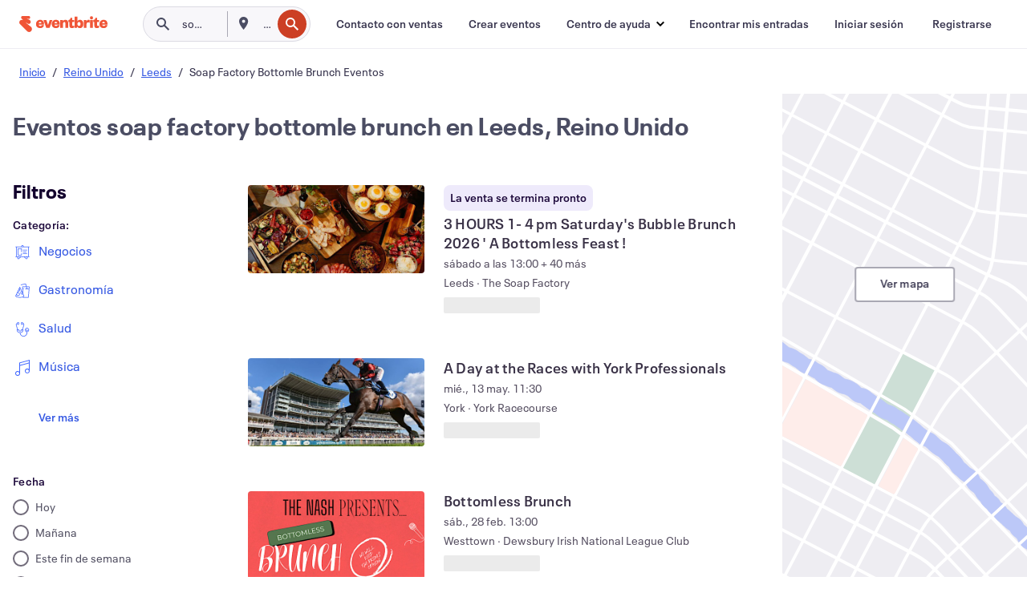

--- FILE ---
content_type: text/html; charset=utf-8
request_url: https://www.eventbrite.cl/d/united-kingdom--leeds/soap-factory-bottomle--brunch/
body_size: 691597
content:







<!DOCTYPE html>
    <html xmlns="http://www.w3.org/1999/xhtml" xmlns:fb="http://ogp.me/ns/fb#" lang="es-es" translate="no">

    <head>
        <title>
    Descubrir eventos y actividades de Soap Factory Bottomle Brunch en Leeds, Reino Unido | Eventbrite
</title>

        <meta charset="utf-8" />
        <meta http-equiv="X-UA-Compatible" content="IE=edge,chrome=1">
        <meta http-equiv="Content-Language" content="es" />

        <link rel="preconnect" href="https://cdn.evbstatic.com" />
        <link rel="dns-prefetch" href="https://cdn.evbstatic.com" />

        <link rel="preconnect" href="https://img.evbuc.com" />
        <link rel="dns-prefetch" href="https://img.evbuc.com" />

        <link rel="preconnect" href="https://cdntranscend.eventbrite.com" />
        <link rel="dns-prefetch" href="https://cdntranscend.eventbrite.com" />
        <link rel="preconnect" href="https://synctranscend.eventbrite.com" />
        <link rel="dns-prefetch" href="https://synctranscend.eventbrite.com" />

        <link rel="preconnect" href="https://cdn.branch.io" />
        <link rel="dns-prefetch" href="https://cdn.branch.io" />

        <link rel="preconnect" href="https://www.googletagmanager.com" />
        <link rel="dns-prefetch" href="https://www.googletagmanager.com" />

        

    <link rel="icon" type="image/png" href="https://cdn.evbstatic.com/s3-build/prod/21198694032-rc2026-01-21_20.04-py27-57288e4/django/images/favicons/favicon-32x32.png" sizes="32x32">
    <link rel="icon" type="image/png" href="https://cdn.evbstatic.com/s3-build/prod/21198694032-rc2026-01-21_20.04-py27-57288e4/django/images/favicons/favicon-194x194.png" sizes="194x194">
    <link rel="icon" type="image/png" href="https://cdn.evbstatic.com/s3-build/prod/21198694032-rc2026-01-21_20.04-py27-57288e4/django/images/favicons/favicon-96x96.png" sizes="96x96">
    <link rel="icon" type="image/png" href="https://cdn.evbstatic.com/s3-build/prod/21198694032-rc2026-01-21_20.04-py27-57288e4/django/images/favicons/android-chrome-192x192.png" sizes="192x192">
    <link rel="icon" type="image/png" href="https://cdn.evbstatic.com/s3-build/prod/21198694032-rc2026-01-21_20.04-py27-57288e4/django/images/favicons/favicon-16x16.png" sizes="16x16">
    <link rel="shortcut icon" href="https://cdn.evbstatic.com/s3-build/prod/21198694032-rc2026-01-21_20.04-py27-57288e4/django/images/favicons/favicon.ico">

<link rel="mask-icon" href="https://cdn.evbstatic.com/s3-build/prod/21198694032-rc2026-01-21_20.04-py27-57288e4/django/images/favicons/safari-pinned-tab.svg" color="#f6682f">
<meta name="apple-mobile-web-app-title" content="Eventbrite">
<meta name="application-name" content="Eventbrite">
<meta name="msapplication-TileColor" content="#f6682f">
<meta name="msapplication-TileImage" content="https://cdn.evbstatic.com/s3-build/prod/21198694032-rc2026-01-21_20.04-py27-57288e4/django/images/favicons/mstile-144x144.png">
<meta name="theme-color" content="#f6682f">

        <link rel="apple-touch-icon" href="https://cdn.evbstatic.com/s3-build/prod/21198694032-rc2026-01-21_20.04-py27-57288e4/django/images/touch_icons/apple-touch-icon-180x180.png">


        
    <link rel="manifest" href="https://cdn.evbstatic.com/s3-build/prod/21198694032-rc2026-01-21_20.04-py27-57288e4/django/images/favicons/manifest.webmanifest">


        <meta name="y_key" content="d92e23811007b438">
        <meta name="msvalidate.01" content="A9AB07B7E430E4608E0BC57AFA5004AA" />

        
    
        <meta property="fb:app_id" content="28218816837"/>
    
    <meta property="og:site_name" content="Eventbrite"/>
        <meta property="og:image" content="https://img.evbuc.com/https%3A%2F%2Fcdn.evbuc.com%2Fimages%2F892263073%2F272353227049%2F1%2Foriginal.20241105-164652?w=512&amp;auto=format%2Ccompress&amp;q=75&amp;sharp=10&amp;rect=0%2C0%2C960%2C480&amp;s=214dfdbe666aa2e657fdf56c06ee9cb7"/>
    <meta property="og:title" content="Descubrir eventos y actividades de Soap Factory Bottomle Brunch en Leeds, Reino Unido | Eventbrite" />
    <meta property="og:url" content="https://www.eventbrite.cl/d/united-kingdom--leeds/soap-factory-bottomle--brunch/"/>

        <meta property="og:type" content="website" />
    <!--The default time to live is 7 days, we are bumping to 9 days to test if this reduces crawler traffic,
    documented in ticket EB-85484-->
    <meta property="og:ttl" content="777600">


    
    <meta name="twitter:card" content="summary_large_image" />
    <meta name="twitter:site" content="@eventbrite" />
    <meta name="twitter:title" content="Descubrir eventos y actividades de Soap Factory Bottomle Brunch en Leeds, Reino Unido | Eventbrite" />




        


        


        
        

        <link rel="preconnect" href="https://cdn.evbstatic.com/s3-build/fe/build/discover--10.8.4--eds-4.3.143.css" /><link  rel="stylesheet" type="text/css" href="https://cdn.evbstatic.com/s3-build/fe/build/discover--10.8.4--eds-4.3.143.css" />
<link rel="preconnect" href="https://cdn.evbstatic.com/s3-build/fe/dist/fonts/1.0.1/styles/fonts.css" /><link  rel="stylesheet" type="text/css" href="https://cdn.evbstatic.com/s3-build/fe/dist/fonts/1.0.1/styles/fonts.css" />
<link rel="preconnect" href="https://cdn.evbstatic.com/s3-build/fe/dist/fonts-extended/1.0.1/styles/fonts-extended.css" /><link  rel="stylesheet" type="text/css" href="https://cdn.evbstatic.com/s3-build/fe/dist/fonts-extended/1.0.1/styles/fonts-extended.css" />
        <link data-chunk="discover" rel="stylesheet" href="https://cdn.evbstatic.com/s3-build/fe/build/discover.2b1d2d47fd54c9e5f643.css">
<link data-chunk="search" rel="stylesheet" href="https://cdn.evbstatic.com/s3-build/fe/build/4197.566a062242fffe530fb4.css">
<link data-chunk="search" rel="stylesheet" href="https://cdn.evbstatic.com/s3-build/fe/build/8297.58b6d0672d9c37c86d78.css">
<link data-chunk="search" rel="stylesheet" href="https://cdn.evbstatic.com/s3-build/fe/build/6111.594da311d93a4555d7f7.css">
<link data-chunk="search" rel="stylesheet" href="https://cdn.evbstatic.com/s3-build/fe/build/259.229d7142c3e8d8b3a09e.css">
<link data-chunk="search" rel="stylesheet" href="https://cdn.evbstatic.com/s3-build/fe/build/6385.510c3e23bb1b9c6879d3.css">
<link data-chunk="FilterPanelContainer" rel="stylesheet" href="https://cdn.evbstatic.com/s3-build/fe/build/860.0e35c364ab41273e3896.css">
<link data-chunk="DiscoverHorizontalEventCard" rel="stylesheet" href="https://cdn.evbstatic.com/s3-build/fe/build/1683.460edf61f156e507ee50.css">
<link data-chunk="ExpandDedupedEventCTA" rel="stylesheet" href="https://cdn.evbstatic.com/s3-build/fe/build/8624.c0b01c75412a811bab18.css">
<link data-chunk="components-ThingsToDoShelf" rel="stylesheet" href="https://cdn.evbstatic.com/s3-build/fe/build/4093.91622453fbb1ff287340.css">

        






<script>
    /*global document, window */

var checkoutExternalUrls = [
    '/checkout-external',
    '/tickets-external',
    '/signin/checkout',
];

window.EB = window.EB || {};

window.EB.TranscendConsent = (function () {
    return {
        shouldDisableTranscend: function () {
            if(this.isEmbeddableContent()){
                return true;
            }
            try {
                return this.isCheckoutOrIframe();
            } catch (e) {
                return true;
            }
        },
        isEmbeddableContent: function () {
            return this.isEmbeddableStructuredContent();
        },
        isEmbeddableStructuredContent: function () {
            var structuredContenEmbeddableUrls = [
                '/structured_content/widgets',
            ];
            if(structuredContenEmbeddableUrls.find(function(url){
                return window.location.pathname.indexOf(url) !== -1;
            })){
                return true;
            }
            return false;
        },
        isCheckoutOrIframe: function () {
            return (
                checkoutExternalUrls.indexOf(window.location.pathname) >= 0 ||
                this.isInsideIframe()
            );
        },
        isInsideIframe: function () {
            try {
                return window.self !== window.top;
            } catch (e) {
                return true;
            }
        },
        isNonTld: function () {
            try {
                return !['evbdev', 'evbqa', 'eventbrite'].find(
                    (env) => window.parent.location.hostname.indexOf(env) >= 0,
                );
            } catch (e) {
                return true;
            }
        },
        isInsideNonTldIframe: function () {
            return this.isInsideIframe() && this.isNonTld();
        },
    };
})();

</script>

<script type="text/javascript">
    // Define dataLayer and the gtag function.
    window.dataLayer = window.dataLayer || [];
    if (typeof gtag !== 'function') function gtag(){ dataLayer.push(arguments); }
    gtag('set', 'developer_id.dOGRkZj', true);

    // Passing ad click, client ID, and session ID information in URLs
    gtag('set', 'url_passthrough', true);
    
</script>

<!-- Transcend Consent Airgap Code-->
    <script
        data-cfasync="false"
        src="https://cdntranscend.eventbrite.com/cm/f2747157-cf59-4ef1-8703-018defe51764/airgap.js"
        data-sync-endpoint="https://synctranscend.eventbrite.com/consent-manager/f2747157-cf59-4ef1-8703-018defe51764"
        data-ui-z-index="550"
        data-tracker-overrides="[...] GoogleConsentMode:security_storage=Essential"
        data-protect-realms="self"
        data-ui-shadow-root="open"
        data-locale="en"
        data-local-sync="allow-network-observable"
></script>
<!-- END Transcend Consent Airgap Code -->


        

<script>
    const regimes = window.airgap && window.airgap.getRegimes ? window.airgap.getRegimes() : null;
    const defaultRegime = regimes ? regimes.values().next().value : "CPRA";
    console.log("Regime detected is "+ defaultRegime + ", loading transcend via core")
    
    if (!EB.TranscendConsent.shouldDisableTranscend()) {
      try{
        // Add the event listener
        window.airgap.addEventListener(
          'sync',
          () => {
            console.log("Sync done: Show banner")
            window.transcend.ready((transcend) => {
              transcend.autoShowConsentManager();
            })
          },
          { once: true } // we only want this to run on initial sync
        );
      }catch(error) {
        console.error("Failed to sync and load the banner")
      }  
    } else {
            console.log("Do not show banner")
    }
    dataLayer.push({ event: "transcendLoaded" });
</script>

        
    

        <script type="text/javascript">
        //<![CDATA[
        (function() {
            var ga = document.createElement('script'); ga.type = 'text/javascript'; ga.defer = true;
            ga.src = ('https:' == document.location.protocol ? 'https://ssl' : 'http://www') + '.google-analytics.com/ga.js';
            var s = document.getElementsByTagName('script')[0]; s.parentNode.insertBefore(ga, s);
        })();

        var _gaq = _gaq || [];
        //]]>
        </script>
        <script>
            (function(i,s,o,g,r,a,m){i['GoogleAnalyticsObject']=r;i[r]=i[r]||function(){
                (i[r].q=i[r].q||[]).push(arguments)},i[r].l=1*new Date();a=s.createElement(o),
                m=s.getElementsByTagName(o)[0];a.async=1;a.src=g;m.parentNode.insertBefore(a,m)
            })(window,document,'script','//www.google-analytics.com/analytics.js','ga');

            ga('create', 'UA-141520-1', {'allowLinker': true, 'cookieFlags': 'SameSite=None; Secure' }, 'auto');



            ga('set', 'forceSSL', true);
        </script>


        
    
        <!-- Google Tag Manager - Eventbrite - Main container-->
            <script type="text/javascript">
                window.dataLayer = window.dataLayer || [];
                dataLayer.push({
                    'dfaPartnerID': 'dfa_partner_id_not_set',
                    'publicUserID': ''
                });
                
        (function(w,d,s,l,i){w[l]=w[l]||[];w[l].push({'gtm.start':
        new Date().getTime(),event:'gtm.js'});var f=d.getElementsByTagName(s)[0],
        j=d.createElement(s),dl=l!='dataLayer'?'&l='+l:'';j.async=true;j.src=
        'https://www.googletagmanager.com/gtm.js?id='+i+dl;f.parentNode.insertBefore(j,f);
        })(window,document,'script','dataLayer','GTM-5P8FXJ');
        
            </script>
        <!-- End Google Tag Manager -->


        
    


        <link rel="next" href="?page=2">


        

<script type="text/javascript">

    var customActions = {
        SaveClicked: 'save_event',
    };
    var branchMedatata = { metadata : {} };
    //Adding user authenticated metatag

    (function(b,r,a,n,c,h,_,s,d,k){if(!b[n]||!b[n]._q){for(;s<_.length;)c(h,_[s++]);d=r.createElement(a);d.defer=1;d.src="https://cdn.branch.io/branch-latest.min.js";k=r.getElementsByTagName(a)[0];k.parentNode.insertBefore(d,k);b[n]=h}})(window,document,"script","branch",function(b,r){b[r]=function(){b._q.push([r,arguments])}},{_q:[],_v:1},"addListener applyCode autoAppIndex banner closeBanner closeJourney creditHistory credits data deepview deepviewCta first getCode init link logout redeem referrals removeListener sendSMS setBranchViewData setIdentity track validateCode trackCommerceEvent logEvent disableTracking".split(" "), 0);
        branch.init('key_live_epYrpbv3NngOvWj47OM81jmgCFkeYUlx' , branchMedatata, function(err, data) {branch.addListener(branchListener);});
        
    function branchListener(eventName, data) {

        var eventsToTrack = [
            'didShowJourney',
            'didClickJourneyCTA',
            'didClickJourneyClose',
        ]; // List of events to track

        if (eventName && data && data.journey_link_data && eventsToTrack.includes(eventName)){
            var journeyName = data.journey_link_data.journey_name + ' - ' + data.journey_link_data.view_name +' - ' + data.journey_link_data.journey_id;
            trackEventBranchIO(eventName, journeyName);    
        }
    }

    function trackEventBranchIO(eventName, journeyName){

        if(window && window.dataLayer){
            window.dataLayer.push({ 
            eventName, eventData: { journeyName }, 
            // Required:
            event: "track", 
            sendToHeap: true 
            });
        
        };
    }

    function addBranchIOMetatags(
        name,
        content,
        extraData = null,
    ){
        
        var metadata = {
            [name]: content,
            custom_action: customActions[name] ? customActions[name] : name,
        };

        //Keep userAuthenticated metadata

        //Adding metadata
        addMetadata(metadata);

        //Add extra data
        extraData && addMetadata(extraData);

        branch.track('pageview');        
    }   
    
   function addMetadata(branchData){
        if (document) {
            Object.entries(branchData).forEach(([key, value]) => {
                const meta = document.createElement('meta');
                meta.content = value;
                meta.name = 'branch:deeplink:' + key;
                document.head.appendChild(meta);
            });
        }
    }
</script>


        
            
    





<meta name="robots" content="noindex, follow, " />

    
    <meta name="description" content="" />
        <meta name="viewport" content="initial-scale=1, width=device-width">

        

        
                
        
    </head>

    

    <body class="">
        
    
        <noscript>
            <iframe src="https://www.googletagmanager.com/ns.html?id=GTM-5P8FXJ"
            height="0" width="0" style="display:none;visibility:hidden"></iframe>
        </noscript>


        
    <div class="eds-g-grid eds-l-mar-top-2 eds-l-mar-bot-2 eds-hide" id="unsupported-browser-alert">
    <div class="eds-g-cell eds-g-cell-1-1">
        <div class="eds-notification-bar eds-notification-bar--warning">
            <span>
                Tu versión de Internet Explorer ya no se admite. <a href="/support/articles/en_US/Troubleshooting/how-to-troubleshoot-internet-browser-issues" target="_blank">Actualiza tu navegador</a>.
            </span>
        </div>
    </div>
</div>
<script type='text/javascript'>
	function isItIE() {
	  user_agent = navigator.userAgent;
	  var is_it_ie = user_agent.indexOf("MSIE ") > -1 || user_agent.indexOf("Trident/") > -1;
	  return is_it_ie;
	}
	if (isItIE()){
        var alert = document.getElementById('unsupported-browser-alert');
        var newClasses = alert.className.split('eds-hide').join('');
        alert.className = newClasses;
	}
</script>


        
            <div id="root"><div class="eds-structure eds-structure--min-height" data-spec="eds-structure"><div class="eds-structure__header"><header class="GlobalNav-module__main___jfEt2 GlobalNav-module__withSearchDropdown___GARO5"><nav aria-label="Navegación principal" data-testid="global-nav" class="GlobalNav-module__navContainer___3so1o"><div class="GlobalNav-module__navWrapper___1bK0r"><div class="GlobalNav-module__mobileNavTopSection___3piCz"><div class="GlobalNav-module__logo___1m77E" tabindex="-1"><a href="https://www.eventbrite.cl/" aria-label="Inicio" style="background-color:transparent" class="Logo-module__desktop___34U8a" tabindex="0" data-heap-id="seo-global-nav-logo-desktop-click"><i class="eds-vector-image eds-brand--small eds-vector-image--ui-orange eds-vector-image--block eds-vector-image-size--reset" title="Eventbrite" data-spec="icon" data-testid="icon" style="height:auto;width:110px"><svg id="logo-wordmark-brand_svg__Layer_1" x="0" y="0" viewBox="0 0 2300 400.8" xml:space="preserve"><style>
        .logo-wordmark-brand_svg__st3{fill:#221d19}
    </style><g><g><path class="logo-wordmark-brand_svg__st3" d="M794 99.5l-43.2 123H749l-43.1-123h-75.6l73.8 198h85.8l73.8-198zM1204.1 94.1c-29.8 0-53.4 13.3-64 35.1V99.5h-72v198.1h72v-97.3c0-29.8 9.8-49.3 34.2-49.3 21.8 0 29.4 14.2 29.4 41.3v105.2h72V173.2c0-41.3-17.4-79.1-71.6-79.1zM1753.1 134.6V99.5h-72v198.1h72V207c0-33.3 16.5-47.7 43.1-47.7 13.8 0 28.9 2.7 38.7 8.5v-68c-4.9-4-15.6-7.6-27.6-7.6-26.2 0-47.1 20.2-54.2 42.4zM1846.9 99.5h72v198.1h-72z"></path><circle class="logo-wordmark-brand_svg__st3" cx="1882.9" cy="44.9" r="40.7"></circle><path class="logo-wordmark-brand_svg__st3" d="M2028.9 221.5v-72.4h51.6V99.4h-51.6V44.8h-43.2c0 30.2-24.5 54.6-54.7 54.6v49.7h26.7v93.2c0 46.7 31.5 60.4 64.9 60.4 27.1 0 44.4-6.7 59.6-17.8v-46.6c-12 4.9-21.8 6.7-30.6 6.7-14.7.1-22.7-6.6-22.7-23.5zM1402 245.1s-.1 0 0 0h-.2c-14.6 0-22.5-6.7-22.5-23.5v-72.4h51.6V99.4h-51.6V44.8h-43.2c0 30.2-24.5 54.6-54.7 54.6h-.1v49.7h26.7v93.2c0 46.7 31.5 60.4 64.9 60.4 27.1 0 44.4-6.7 59.6-17.8v-46.6c-11.9 4.9-21.7 6.8-30.5 6.8zM1402 245.1h-.1.1c-.1 0 0 0 0 0zM543.9 94.2c-61.7 0-107.9 44.9-107.9 107.5 0 63.1 45.3 101.3 108.8 101.3 57.7 0 92.2-30.1 100.4-76h-59.1c-6.7 15.5-19.1 22.2-38.6 22.2-21.8 0-39.5-11.5-41.3-36h139v-20c-.1-53.7-35.2-99-101.3-99zM507 178.6c2.7-18.7 12.9-32.9 36-32.9 21.3 0 32.9 15.1 33.8 32.9H507zM954.1 94.2c-61.7 0-107.9 44.9-107.9 107.5 0 63.1 45.3 101.3 108.8 101.3 57.7 0 92.2-30.1 100.4-76h-59.1c-6.7 15.5-19.1 22.2-38.6 22.2-21.8 0-39.5-11.5-41.3-36h139v-20c0-53.7-35.1-99-101.3-99zm-36.9 84.4c2.7-18.7 12.9-32.9 36-32.9 21.3 0 32.9 15.1 33.8 32.9h-69.8zM2300 193.2c0-53.7-35.1-99-101.3-99-61.7 0-107.9 44.9-107.9 107.5 0 63.1 45.3 101.3 108.8 101.3 57.7 0 92.2-30.1 100.4-76h-59.1c-6.7 15.5-19.1 22.2-38.6 22.2-21.8 0-39.5-11.5-41.3-36h139v-20zm-138.1-14.6c2.7-18.7 12.9-32.9 36-32.9 21.3 0 32.9 15.1 33.8 32.9h-69.8zM1582 93.8c-33.3 0-55.6 16-65.4 39.6v-116h-72v280.1h55.6l12.4-34.2c11.1 24 36 39.6 68 39.6 59.6 0 89.4-45.8 89.4-104.5 0-58.4-29.8-104.6-88-104.6zm-25.3 153.4c-24.5 0-40-18.7-40-47.6V197c0-28.5 15.6-47.1 40-47.1 28 0 40.9 20 40.9 48.5 0 28.8-12.9 48.8-40.9 48.8z"></path></g><path class="logo-wordmark-brand_svg__st3" d="M302.8 269L170.1 165.6c-2.2-1.7.1-5.1 2.5-3.7l51.8 29c23.5 13.2 53.2 5.5 67.4-17.3 15-24.1 7.1-55.8-17.5-70l-76-43.9c-2.4-1.4-.6-5.1 2-4l34.9 14c.1 0 .9.3 1.2.4 3.7 1.3 7.7 2 11.8 2 18.9 0 34.5-15 35.8-32.8C285.7 16.1 268.1 0 247 0H85.6C64.9 0 47.4 16.9 47.7 37.6c.1 11 5.1 20.8 12.8 27.5 5.8 5.1 25.4 20.7 34.7 28.2 1.7 1.3.7 4-1.4 4H61.5C27.5 97.5 0 125.1 0 159.1c0 17.2 7 32.7 18.4 44l187.1 177.8c13.2 12.3 31 19.9 50.5 19.9 41 0 74.2-33.2 74.2-74.2-.1-23.2-10.7-44-27.4-57.6z"></path></g></svg><span class="eds-is-hidden-accessible">Eventbrite</span></i></a><a href="https://www.eventbrite.cl/" aria-label="Inicio" style="background-color:transparent" class="Logo-module__mobile___2HSZd" tabindex="0" data-heap-id="seo-global-nav-logo-mobile-click"><i class="eds-vector-image eds-brand--small eds-vector-image--ui-orange eds-vector-image--block eds-vector-image-size--reset" title="Eventbrite" data-spec="icon" data-testid="icon" style="height:24px;width:24px"><svg id="logo-e-brand_svg__Layer_1" x="0" y="0" viewBox="0 0 1000 1213.9" xml:space="preserve"><style></style><g><path d="M917 814.9L515.3 501.7c-6.7-5.1.2-15.4 7.5-11.3l156.9 87.9c71.1 39.9 161 16.8 204.1-52.4 45.4-73 21.4-169.1-53.2-212.2L600.4 180.6c-7.3-4.3-1.9-15.3 6-12.2l105.8 42.3c.2.1 2.7 1 3.7 1.3 11.2 3.9 23.3 6.1 35.9 6.1 57.4 0 104.5-45.4 108.6-99.4C865.5 48.9 812 0 748.2 0h-489c-62.8 0-115.5 51.3-114.7 113.9.4 33.3 15.3 63 38.7 83.4 17.6 15.3 76.9 62.8 105.1 85.3 5 4 2.2 12.1-4.3 12.1h-97.9C83.2 295.3 0 378.9 0 482c0 52.1 21.3 99.2 55.6 133.1l566.6 538.5c40.1 37.4 93.9 60.3 153.1 60.3 124.1 0 224.7-100.6 224.7-224.7 0-70.3-32.4-133.1-83-174.3z" fill="#221d19"></path></g></svg><span class="eds-is-hidden-accessible">Eventbrite</span></i></a></div><div class="GlobalNav-module__mobileNavLinks___3XK3A"><ul class="GlobalNav-module__mobileNavLinkContainer___2IozU"><li class="GlobalNav-module__mobileNavListLink___3VHlx"><a class="NavLink-module__main___3_J-1 GlobalNav-module__mobileLogin___3ohFw" href="https://www.eventbrite.cl/signin/signup/?referrer=%2Fmytickets" data-testid="navLink" aria-label="Encontrar mis entradas" data-heap-id="seo-global-nav-link-find-my-tickets-click"><span aria-label="Encontrar mis entradas">Encontrar mis entradas</span></a></li><li class="GlobalNav-module__mobileNavListLink___3VHlx"><a class="NavLink-module__main___3_J-1 GlobalNav-module__mobileLogin___3ohFw" href="https://www.eventbrite.cl/signin/?referrer=%2Fd%2Funited-kingdom--leeds%2Fsoap-factory-bottomle--brunch%2F" data-testid="navLink" aria-label="Iniciar sesión" data-heap-id="seo-global-nav-link-login-click" rel="nofollow"><span aria-label="Iniciar sesión">Iniciar sesión</span></a></li><li class="GlobalNav-module__mobileNavListLink___3VHlx"><a class="NavLink-module__main___3_J-1 GlobalNav-module__mobileSignup___1625C" href="https://www.eventbrite.cl/signin/signup/?referrer=%2Fd%2Funited-kingdom--leeds%2Fsoap-factory-bottomle--brunch%2F" data-testid="navLink" aria-label="Registrarse" data-heap-id="seo-global-nav-link-signup-click" rel="nofollow"><span aria-label="Registrarse">Registrarse</span></a></li><li data-heap-id="seo-global-nav-dropdown-mobile-click" class="MobileDropdown-module__mobileDropdown___1-DuJ" tabindex="0"><i class="Icon_root__1kdkz Icon_icon-small__1kdkz" aria-hidden="true"><svg xmlns="http://www.w3.org/2000/svg" width="24" height="24" fill="#3A3247" viewBox="0 0 24 24"><path d="M20 5H4v2h16zM4 11h16v2H4zm0 6h16v2H4z" clip-rule="evenodd"></path></svg></i><i class="Icon_root__1kdkz Icon_icon-small__1kdkz" aria-hidden="true"><svg xmlns="http://www.w3.org/2000/svg" width="24" height="24" fill="#3A3247" viewBox="0 0 24 24"><path d="m13.4 12 3.5-3.5-1.4-1.4-3.5 3.5-3.5-3.5-1.4 1.4 3.5 3.5-3.5 3.5 1.4 1.4 3.5-3.5 3.5 3.5 1.4-1.4z"></path></svg></i><ul class="Dropdown-module__dropdown___3wMWo" aria-label="submenú" data-testid="global-nav-dropdown"><li data-testid="link-container__level1" class="Dropdown-module__navLinkContainer___IFjfQ"><a class="NavLink-module__main___3_J-1 nav-link__dropdown nav-link__dropdpown__level1" href="https://www.eventbrite.cl/d/local/events/" data-testid="navLink" aria-label="Encuentra eventos" data-heap-id="seo-global-nav-link-find-events-click"><span data-testid="navLink-icon" class=""><i class="Icon_root__1kdkz Icon_icon-small__1kdkz" aria-hidden="true"><i class="Icon_root__1kdkz Icon_icon-small__1kdkz" aria-hidden="true"><svg xmlns="http://www.w3.org/2000/svg" width="24" height="24" fill="#3A3247" viewBox="0 0 24 24"><path d="M10 13h4v-2h-4zm6 5h-.413c-.603-1.437-1.833-2.424-3.587-2.424S9.016 16.563 8.413 18H8V6h.413C9.016 7.437 10.246 8.424 12 8.424S14.984 7.437 15.587 6H16zM14 4s0 2.424-2 2.424S10 4 10 4H6v16h4s0-2.424 2-2.424S14 20 14 20h4V4z" clip-rule="evenodd"></path></svg></i></i></span><span aria-label="Encuentra eventos">Encuentra eventos</span></a></li><li class="NestedDropdownItem-module__nestedDropdownTrigger___3e99X" tabindex="-1"><span data-heap-id="seo-global-nav-dropdown-create-events-click" class="NestedDropdownItem-module__titleContainer___28qcS" tabindex="0"><span class="NestedDropdownItem-module__iconContainer___1eN6Z"><i class="eds-vector-image eds-icon--small" data-spec="icon" data-testid="icon" aria-hidden="true"><i class="Icon_root__1kdkz Icon_icon-small__1kdkz" aria-hidden="true"><svg xmlns="http://www.w3.org/2000/svg" width="24" height="24" fill="#3A3247" viewBox="0 0 24 24"><path d="M17 6.5v-2h-2v2H9v-2H7v2H5v13h14v-13zm0 11H7v-7h10v8z" clip-rule="evenodd"></path></svg></i></i></span><span>Crear eventos</span><span class="NestedDropdownItem-module__arrowIcons___2NwH6"><i class="eds-vector-image eds-icon--small" data-spec="icon" data-testid="icon" aria-hidden="true"><svg id="chevron-up-chunky_svg__eds-icon--chevron-up-chunky_svg" x="0" y="0" viewBox="0 0 24 24" xml:space="preserve"><path id="chevron-up-chunky_svg__eds-icon--chevron-up-chunky_base" fill-rule="evenodd" clip-rule="evenodd" d="M17 13.8l-5-5-5 5 1.4 1.4 3.6-3.6 3.6 3.6z"></path></svg></i><i class="eds-vector-image eds-icon--small" data-spec="icon" data-testid="icon" aria-hidden="true"><svg id="chevron-down-chunky_svg__eds-icon--chevron-down-chunky_svg" x="0" y="0" viewBox="0 0 24 24" xml:space="preserve"><path id="chevron-down-chunky_svg__eds-icon--chevron-down-chunky_base" fill-rule="evenodd" clip-rule="evenodd" d="M7 10.2l5 5 5-5-1.4-1.4-3.6 3.6-3.6-3.6z"></path></svg></i></span></span><ul class="NestedDropdownItem-module__submenu___3TV4u" aria-label="submenú"><li data-heap-id="seo-global-nav-dropdown-solutions-click" tabindex="0" class="SecondaryDropdown-module__secondaryDropdownTrigger___2tgnG" data-globalnav-text="Solutions"><span class="SecondaryDropdown-module__titleContainer___2j-cS"><span>Soluciones</span><span class="SecondaryDropdown-module__iconContainer___14tna"><i class="eds-vector-image eds-icon--small" data-spec="icon" data-testid="icon" aria-hidden="true"><svg id="chevron-right-chunky_svg__eds-icon--chevron-right-chunky_svg" x="0" y="0" viewBox="0 0 24 24" xml:space="preserve"><path id="chevron-right-chunky_svg__eds-icon--chevron-right-chunky_base" fill-rule="evenodd" clip-rule="evenodd" d="M10.2 17l5-5-5-5-1.4 1.4 3.6 3.6-3.6 3.6z"></path></svg></i></span></span><ul class="SecondaryDropdown-module__secondaryDropdown___3kH0U"><button tabindex="0"><svg id="chevron-left-chunky_svg__eds-icon--chevron-left-chunky_svg" x="0" y="0" viewBox="0 0 24 24" xml:space="preserve"><path id="chevron-left-chunky_svg__eds-icon--chevron-left-chunky_base" fill-rule="evenodd" clip-rule="evenodd" d="M13.8 7l-5 5 5 5 1.4-1.4-3.6-3.6 3.6-3.6z"></path></svg>Soluciones</button><li class="SecondaryDropdown-module__navLinkContainer___1UKfq"><a class="NavLink-module__main___3_J-1 nav-link__dropdown" href="https://www.eventbrite.cl/l/sell-tickets/" data-testid="navLink" aria-label="Venta de entradas de eventos" data-heap-id="seo-global-nav-link-event-ticketing-click"><span aria-label="Venta de entradas de eventos">Venta de entradas de eventos</span></a></li><li class="SecondaryDropdown-module__navLinkContainer___1UKfq"><a class="NavLink-module__main___3_J-1 nav-link__dropdown" href="https://www.eventbrite.cl/organizer/features/event-marketing-platform/" data-testid="navLink" aria-label="Plataforma de marketing de eventos" data-heap-id="seo-global-nav-link-marketing-suite-click"><span aria-label="Plataforma de marketing de eventos">Plataforma de marketing de eventos</span></a></li><li class="SecondaryDropdown-module__navLinkContainer___1UKfq"><a class="NavLink-module__main___3_J-1 nav-link__dropdown" href="https://www.eventbrite.cl/l/eventbrite-ads/" data-testid="navLink" aria-label="Anuncios de Eventbrite" data-heap-id="seo-global-nav-link-eventbrite-ads-click"><span aria-label="Anuncios de Eventbrite">Anuncios de Eventbrite</span></a></li><li class="SecondaryDropdown-module__navLinkContainer___1UKfq"><a class="NavLink-module__main___3_J-1 nav-link__dropdown" href="https://www.eventbrite.cl/l/event-payment/" data-testid="navLink" aria-label="Pagos" data-heap-id="seo-global-nav-link-payments-click"><span aria-label="Pagos">Pagos</span></a></li></ul></li><li data-heap-id="seo-global-nav-dropdown-industry-click" tabindex="0" class="SecondaryDropdown-module__secondaryDropdownTrigger___2tgnG" data-globalnav-text="Industry"><span class="SecondaryDropdown-module__titleContainer___2j-cS"><span>Sector</span><span class="SecondaryDropdown-module__iconContainer___14tna"><i class="eds-vector-image eds-icon--small" data-spec="icon" data-testid="icon" aria-hidden="true"><svg id="chevron-right-chunky_svg__eds-icon--chevron-right-chunky_svg" x="0" y="0" viewBox="0 0 24 24" xml:space="preserve"><path id="chevron-right-chunky_svg__eds-icon--chevron-right-chunky_base" fill-rule="evenodd" clip-rule="evenodd" d="M10.2 17l5-5-5-5-1.4 1.4 3.6 3.6-3.6 3.6z"></path></svg></i></span></span><ul class="SecondaryDropdown-module__secondaryDropdown___3kH0U"><button tabindex="0"><svg id="chevron-left-chunky_svg__eds-icon--chevron-left-chunky_svg" x="0" y="0" viewBox="0 0 24 24" xml:space="preserve"><path id="chevron-left-chunky_svg__eds-icon--chevron-left-chunky_base" fill-rule="evenodd" clip-rule="evenodd" d="M13.8 7l-5 5 5 5 1.4-1.4-3.6-3.6 3.6-3.6z"></path></svg>Sector</button><li class="SecondaryDropdown-module__navLinkContainer___1UKfq"><a class="NavLink-module__main___3_J-1 nav-link__dropdown" href="https://www.eventbrite.cl/l/music/" data-testid="navLink" aria-label="Música" data-heap-id="seo-global-nav-link-music-click"><span aria-label="Música">Música</span></a></li><li class="SecondaryDropdown-module__navLinkContainer___1UKfq"><a class="NavLink-module__main___3_J-1 nav-link__dropdown" href="https://www.eventbrite.cl/organizer/event-industry/food-drink-event-ticketing/" data-testid="navLink" aria-label="Alimentación y bebidas" data-heap-id="seo-global-nav-link-food-&amp;-beverage-click"><span aria-label="Alimentación y bebidas">Alimentación y bebidas</span></a></li><li class="SecondaryDropdown-module__navLinkContainer___1UKfq"><a class="NavLink-module__main___3_J-1 nav-link__dropdown" href="https://www.eventbrite.cl/organizer/event-industry/performing-arts/" data-testid="navLink" aria-label="Artes escénicas" data-heap-id="seo-global-nav-link-performing-arts-click"><span aria-label="Artes escénicas">Artes escénicas</span></a></li><li class="SecondaryDropdown-module__navLinkContainer___1UKfq"><a class="NavLink-module__main___3_J-1 nav-link__dropdown" href="https://www.eventbrite.cl/l/npo/" data-testid="navLink" aria-label="Solidaridad" data-heap-id="seo-global-nav-link-charity-&amp;-causes-click"><span aria-label="Solidaridad">Solidaridad</span></a></li><li class="SecondaryDropdown-module__navLinkContainer___1UKfq"><a class="NavLink-module__main___3_J-1 nav-link__dropdown" href="https://www.eventbrite.cl/organizer/event-format/host-retail-events/" data-testid="navLink" aria-label="Sector minorista" data-heap-id="seo-global-nav-link-retail-click"><span aria-label="Sector minorista">Sector minorista</span></a></li></ul></li><li data-heap-id="seo-global-nav-dropdown-event-types-click" tabindex="0" class="SecondaryDropdown-module__secondaryDropdownTrigger___2tgnG" data-globalnav-text="Event Types"><span class="SecondaryDropdown-module__titleContainer___2j-cS"><span>Tipos de evento</span><span class="SecondaryDropdown-module__iconContainer___14tna"><i class="eds-vector-image eds-icon--small" data-spec="icon" data-testid="icon" aria-hidden="true"><svg id="chevron-right-chunky_svg__eds-icon--chevron-right-chunky_svg" x="0" y="0" viewBox="0 0 24 24" xml:space="preserve"><path id="chevron-right-chunky_svg__eds-icon--chevron-right-chunky_base" fill-rule="evenodd" clip-rule="evenodd" d="M10.2 17l5-5-5-5-1.4 1.4 3.6 3.6-3.6 3.6z"></path></svg></i></span></span><ul class="SecondaryDropdown-module__secondaryDropdown___3kH0U"><button tabindex="0"><svg id="chevron-left-chunky_svg__eds-icon--chevron-left-chunky_svg" x="0" y="0" viewBox="0 0 24 24" xml:space="preserve"><path id="chevron-left-chunky_svg__eds-icon--chevron-left-chunky_base" fill-rule="evenodd" clip-rule="evenodd" d="M13.8 7l-5 5 5 5 1.4-1.4-3.6-3.6 3.6-3.6z"></path></svg>Tipos de evento</button><li class="SecondaryDropdown-module__navLinkContainer___1UKfq"><a class="NavLink-module__main___3_J-1 nav-link__dropdown" href="https://www.eventbrite.cl/organizer/event-type/music-venues/" data-testid="navLink" aria-label="Conciertos" data-heap-id="seo-global-nav-link-concerts-click"><span aria-label="Conciertos">Conciertos</span></a></li><li class="SecondaryDropdown-module__navLinkContainer___1UKfq"><a class="NavLink-module__main___3_J-1 nav-link__dropdown" href="https://www.eventbrite.cl/organizer/event-type/create-a-workshop/" data-testid="navLink" aria-label="Cursos y talleres" data-heap-id="seo-global-nav-link-classes-&amp;-workshops-click"><span aria-label="Cursos y talleres">Cursos y talleres</span></a></li><li class="SecondaryDropdown-module__navLinkContainer___1UKfq"><a class="NavLink-module__main___3_J-1 nav-link__dropdown" href="https://www.eventbrite.cl/organizer/event-type/festival-solutions/" data-testid="navLink" aria-label="Festivales y ferias" data-heap-id="seo-global-nav-link-festivals-&amp;-fairs-click"><span aria-label="Festivales y ferias">Festivales y ferias</span></a></li><li class="SecondaryDropdown-module__navLinkContainer___1UKfq"><a class="NavLink-module__main___3_J-1 nav-link__dropdown" href="https://www.eventbrite.cl/l/conferences/" data-testid="navLink" aria-label="Conferencias" data-heap-id="seo-global-nav-link-conferences-click"><span aria-label="Conferencias">Conferencias</span></a></li><li class="SecondaryDropdown-module__navLinkContainer___1UKfq"><a class="NavLink-module__main___3_J-1 nav-link__dropdown" href="https://www.eventbrite.cl/organizer/event-type/eventbrite-for-business/" data-testid="navLink" aria-label="Empresa" data-heap-id="seo-global-nav-link-corporate-events-click"><span aria-label="Empresa">Empresa</span></a></li><li class="SecondaryDropdown-module__navLinkContainer___1UKfq"><a class="NavLink-module__main___3_J-1 nav-link__dropdown" href="https://www.eventbrite.cl/organizer/event-type/virtual-events-platform/" data-testid="navLink" aria-label="Eventos en línea" data-heap-id="seo-global-nav-link-online-events-click"><span aria-label="Eventos en línea">Eventos en línea</span></a></li></ul></li><li data-heap-id="seo-global-nav-dropdown-blog-click" tabindex="0" class="SecondaryDropdown-module__secondaryDropdownTrigger___2tgnG" data-globalnav-text="Blog"><span class="SecondaryDropdown-module__titleContainer___2j-cS"><span>Blog</span><span class="SecondaryDropdown-module__iconContainer___14tna"><i class="eds-vector-image eds-icon--small" data-spec="icon" data-testid="icon" aria-hidden="true"><svg id="chevron-right-chunky_svg__eds-icon--chevron-right-chunky_svg" x="0" y="0" viewBox="0 0 24 24" xml:space="preserve"><path id="chevron-right-chunky_svg__eds-icon--chevron-right-chunky_base" fill-rule="evenodd" clip-rule="evenodd" d="M10.2 17l5-5-5-5-1.4 1.4 3.6 3.6-3.6 3.6z"></path></svg></i></span></span><ul class="SecondaryDropdown-module__secondaryDropdown___3kH0U"><button tabindex="0"><svg id="chevron-left-chunky_svg__eds-icon--chevron-left-chunky_svg" x="0" y="0" viewBox="0 0 24 24" xml:space="preserve"><path id="chevron-left-chunky_svg__eds-icon--chevron-left-chunky_base" fill-rule="evenodd" clip-rule="evenodd" d="M13.8 7l-5 5 5 5 1.4-1.4-3.6-3.6 3.6-3.6z"></path></svg>Blog</button><li class="SecondaryDropdown-module__navLinkContainer___1UKfq"><a class="NavLink-module__main___3_J-1 nav-link__dropdown" href="https://www.eventbrite.cl/blog/category/tips-and-guides/" data-testid="navLink" aria-label="Consejos y guías" data-heap-id="seo-global-nav-link-tips-&amp;-guides-click"><span aria-label="Consejos y guías">Consejos y guías</span></a></li><li class="SecondaryDropdown-module__navLinkContainer___1UKfq"><a class="NavLink-module__main___3_J-1 nav-link__dropdown" href="https://www.eventbrite.cl/blog/category/news-and-trends/" data-testid="navLink" aria-label="Noticias y tendencias" data-heap-id="seo-global-nav-link-news-&amp;-trends-click"><span aria-label="Noticias y tendencias">Noticias y tendencias</span></a></li><li class="SecondaryDropdown-module__navLinkContainer___1UKfq"><a class="NavLink-module__main___3_J-1 nav-link__dropdown" href="https://www.eventbrite.cl/blog/category/community/" data-testid="navLink" aria-label="Comunidad" data-heap-id="seo-global-nav-link-community-click"><span aria-label="Comunidad">Comunidad</span></a></li><li class="SecondaryDropdown-module__navLinkContainer___1UKfq"><a class="NavLink-module__main___3_J-1 nav-link__dropdown" href="https://www.eventbrite.cl/blog/category/tools-and-features/" data-testid="navLink" aria-label="Herramientas y funciones" data-heap-id="seo-global-nav-link-tools-&amp;-features-click"><span aria-label="Herramientas y funciones">Herramientas y funciones</span></a></li></ul></li></ul></li><li data-testid="link-container__level1" class="Dropdown-module__navLinkContainer___IFjfQ"><a class="NavLink-module__main___3_J-1 nav-link__dropdown nav-link__dropdpown__level1" href="https://www.eventbrite.cl/organizer/overview/" data-testid="navLink" aria-label="Crear eventos" data-heap-id="seo-global-nav-link-create-events-click"><span aria-label="Crear eventos">Crear eventos</span></a></li><li data-testid="link-container__level1" class="Dropdown-module__navLinkContainer___IFjfQ"><a class="NavLink-module__main___3_J-1 nav-link__dropdown nav-link__dropdpown__level1" href="https://www.eventbrite.cl/organizer/contact-sales/" data-testid="navLink" aria-label="Contacto con ventas" data-heap-id="seo-global-nav-link-contact-sales-click"><span aria-label="Contacto con ventas">Contacto con ventas</span></a></li><li data-testid="link-container__level1" class="Dropdown-module__navLinkContainer___IFjfQ"><a class="NavLink-module__main___3_J-1 nav-link__dropdown nav-link__dropdpown__level1" href="https://www.eventbrite.cl/signin/signup/?referrer=/manage/events/create/" data-testid="navLink" aria-label="Empieza" data-heap-id="seo-global-nav-link-get-started-click"><span style="color:#3659E3" aria-label="Empieza">Empieza</span></a></li><li class="NestedDropdownItem-module__nestedDropdownTrigger___3e99X" tabindex="-1"><span data-heap-id="seo-global-nav-dropdown-help-center-click" class="NestedDropdownItem-module__titleContainer___28qcS" tabindex="0"><span class="NestedDropdownItem-module__iconContainer___1eN6Z"><i class="eds-vector-image eds-icon--small" data-spec="icon" data-testid="icon" aria-hidden="true"><i class="Icon_root__1kdkz Icon_icon-small__1kdkz" aria-hidden="true"><svg xmlns="http://www.w3.org/2000/svg" width="24" height="24" fill="#3A3247" viewBox="0 0 24 24"><path d="M18 12c0-3.308-2.692-6-6-6s-6 2.692-6 6 2.692 6 6 6 6-2.692 6-6m2 0a8 8 0 1 1-16 0 8 8 0 0 1 16 0m-7.152 1.9a74 74 0 0 0 1.298-2.205q.408-.735.556-1.161.148-.428.148-.834 0-.68-.303-1.174-.302-.495-.902-.76-.6-.266-1.464-.266-1.446 0-2.088.661-.643.66-.643 1.91h1.384q0-.47.099-.78a.88.88 0 0 1 .383-.487q.285-.18.803-.18.667 0 .952.297t.284.828q0 .333-.148.735-.149.402-.575 1.156a95 95 0 0 1-1.34 2.26zm-.815 2.72a.92.92 0 0 0 .66-.254.86.86 0 0 0 .267-.648.9.9 0 0 0-.266-.668.9.9 0 0 0-.661-.259q-.42 0-.674.26a.92.92 0 0 0-.253.667q0 .395.253.648.255.255.674.254" clip-rule="evenodd"></path></svg></i></i></span><span>Centro de ayuda</span><span class="NestedDropdownItem-module__arrowIcons___2NwH6"><i class="eds-vector-image eds-icon--small" data-spec="icon" data-testid="icon" aria-hidden="true"><svg id="chevron-up-chunky_svg__eds-icon--chevron-up-chunky_svg" x="0" y="0" viewBox="0 0 24 24" xml:space="preserve"><path id="chevron-up-chunky_svg__eds-icon--chevron-up-chunky_base" fill-rule="evenodd" clip-rule="evenodd" d="M17 13.8l-5-5-5 5 1.4 1.4 3.6-3.6 3.6 3.6z"></path></svg></i><i class="eds-vector-image eds-icon--small" data-spec="icon" data-testid="icon" aria-hidden="true"><svg id="chevron-down-chunky_svg__eds-icon--chevron-down-chunky_svg" x="0" y="0" viewBox="0 0 24 24" xml:space="preserve"><path id="chevron-down-chunky_svg__eds-icon--chevron-down-chunky_base" fill-rule="evenodd" clip-rule="evenodd" d="M7 10.2l5 5 5-5-1.4-1.4-3.6 3.6-3.6-3.6z"></path></svg></i></span></span><ul class="NestedDropdownItem-module__submenu___3TV4u" aria-label="submenú"><li class="NestedDropdownItem-module__navLinkContainer___2xtE8"><a class="NavLink-module__main___3_J-1 nav-link__dropdown" href="https://www.eventbrite.cl/help/es-cl/" data-testid="navLink" aria-label="Centro de ayuda" data-heap-id="seo-global-nav-link-help-center-click"><span aria-label="Centro de ayuda">Centro de ayuda</span></a></li><li class="NestedDropdownItem-module__navLinkContainer___2xtE8"><a class="NavLink-module__main___3_J-1 nav-link__dropdown" href="https://www.eventbrite.cl/help/es-cl/articles/319355/where-are-my-tickets/" data-testid="navLink" aria-label="Buscar tus entradas" data-heap-id="seo-global-nav-link-find-your-tickets-click"><span aria-label="Buscar tus entradas">Buscar tus entradas</span></a></li><li class="NestedDropdownItem-module__navLinkContainer___2xtE8"><a class="NavLink-module__main___3_J-1 nav-link__dropdown" href="https://www.eventbrite.cl/help/es-cl/articles/647151/how-to-contact-the-event-organizer/" data-testid="navLink" aria-label="Ponte en contacto con el organizador del evento" data-heap-id="seo-global-nav-link-contact-your-event-organizer-click"><span aria-label="Ponte en contacto con el organizador del evento">Ponte en contacto con el organizador del evento</span></a></li></ul></li></ul></li></ul></div></div><div class="GlobalNav-module__searchBar___yz09s"><div class="SearchBar-module__searchBarWithLocation___2HQSB" data-testid="header-search"><span class="Typography_root__487rx #585163 Typography_body-md__487rx SearchBar-module__searchBarContent___ba6Se Typography_align-match-parent__487rx" style="--TypographyColor:#585163"><div class="SearchBar-module__searchLabelContainer___1wVSk" data-heap-id="seo-global-nav-search-bar-search-bar-click"><div class="SearchBar-module__searchLabel___2d_JF"><form class="search-input--header"><div class="eds-field-styled eds-field-styled--basic eds-field-styled--hidden-border" style="margin-bottom:8px" data-automation="input-field-wrapper" data-testid="input-field-wrapper" data-spec="input-field"><div class="eds-field-styled__border-simulation"><div class="eds-field-styled__internal"><span class="eds-field-styled__aside eds-field-styled__aside-prefix eds-field-styled__aside--icon"><i class="eds-vector-image eds-icon--small" data-spec="icon" data-testid="icon" aria-hidden="true"><svg id="magnifying-glass-chunky_svg__eds-icon--magnifying-glass-chunky_svg" x="0" y="0" viewBox="0 0 24 24" xml:space="preserve"><path id="magnifying-glass-chunky_svg__eds-icon--magnifying-glass-chunky_base" fill-rule="evenodd" clip-rule="evenodd" d="M10 14c2.2 0 4-1.8 4-4s-1.8-4-4-4-4 1.8-4 4 1.8 4 4 4zm3.5.9c-1 .7-2.2 1.1-3.5 1.1-3.3 0-6-2.7-6-6s2.7-6 6-6 6 2.7 6 6c0 1.3-.4 2.5-1.1 3.4l5.1 5.1-1.5 1.5-5-5.1z"></path></svg></i></span><div class="eds-field-styled__input-container"><div class="eds-field-styled__label-wrapper"><label class="eds-field-styled__label eds-is-hidden-accessible" id="search-autocomplete-input-label" for="search-autocomplete-input" data-spec="label-label"><span class="eds-label__content">Buscar eventos</span></label></div><input type="search" data-spec="input-field-input-element" class="eds-field-styled__input" id="search-autocomplete-input" name="search-autocomplete-input" value="soap factory bottomle  brunch" role="" tabindex="0" autoComplete="off" enterkeyhint="search" aria-autocomplete="list" aria-describedby="search-autocomplete-input-annotation" aria-label="" aria-placeholder=""/></div></div></div></div></form></div><div class="SearchBar-module__mobileSearchBarRightSide___29UCg"><div class="searchButtonContainer"><button class="searchButton" type="button"><svg aria-label="botón de búsqueda" xmlns="http://www.w3.org/2000/svg" width="36" height="36" fill="none"><circle cx="18" cy="18" r="18"></circle><path fill="#fff" fill-rule="evenodd" d="M20.926 19.426a6 6 0 1 0-1.454 1.468L24.5 26l1.5-1.5-5.074-5.074ZM16 20a4 4 0 1 0 0-8 4 4 0 0 0 0 8Z" clip-rule="evenodd"></path></svg></button></div></div></div><div class="SearchBar-module__dividerAndLocationContainer___3pDfD"><div class="SearchBar-module__dividerContainer___23hQo"><hr class="eds-divider__hr eds-bg-color--ui-500 eds-divider--vertical" data-spec="divider-hr" aria-hidden="true"/></div><div class="SearchBar-module__locationContainer___1-iBX"><div class="SearchBar-module__locationLabel___1AS-h"><div class="location-input--header"><div class="location-autocomplete" data-spec="location-autocomplete"><div tabindex="-1"><div class="eds-autocomplete-field" data-testid="autocomplete-field-wrapper"><div class="eds-autocomplete-field__dropdown-holder"><div class="eds-field-styled eds-field-styled--basic eds-field-styled--content-driven-border" style="margin-bottom:8px" data-automation="input-field-wrapper" data-testid="input-field-wrapper" data-spec="input-field"><div class="eds-field-styled__border-simulation eds-field-styled__border-simulation--empty"><div class="eds-field-styled__internal"><label class="eds-field-styled__aside eds-field-styled__aside-prefix eds-field-styled__aside--icon" for="location-autocomplete"><i class="eds-vector-image eds-icon--small" title="" data-spec="icon" data-testid="icon"><svg id="map-pin-chunky_svg__eds-icon--map-pin-chunky_svg" x="0" y="0" viewBox="0 0 24 24" xml:space="preserve"><path id="map-pin-chunky_svg__eds-icon--map-pin-chunky_base" fill-rule="evenodd" clip-rule="evenodd" d="M11.6 11.6c-1.1 0-2-.9-2-2s.9-2 2-2 2 .9 2 2-.9 2-2 2zm0-7.6C8.5 4 6 6.5 6 9.6 6 13.8 11.6 20 11.6 20s5.6-6.2 5.6-10.4c0-3.1-2.5-5.6-5.6-5.6z"></path></svg><span class="eds-is-hidden-accessible">Elige una ubicación</span></i></label><div class="eds-field-styled__input-container" data-val="xxxxxxxxxxxxxxxxxxx"><div class="eds-field-styled__label-wrapper"><label class="eds-field-styled__label eds-is-hidden-accessible" id="location-autocomplete-label" for="location-autocomplete" data-spec="label-label"><span class="eds-label__content">autocomplete</span></label></div><input type="text" data-spec="input-field-input-element" aria-disabled="false" class="eds-field-styled__input" id="location-autocomplete" placeholder="Elige una ubicación" value="" role="combobox" aria-expanded="false" aria-autocomplete="list" aria-owns="location-autocomplete-listbox" autoComplete="off" tabindex="0" aria-describedby="location-autocomplete-annotation"/></div></div></div></div></div></div></div></div></div></div></div></div><div class="SearchBar-module__desktopSearchBarRightSide___1t1Ts"><div class="searchButtonContainer"><button class="searchButton" type="button"><svg aria-label="botón de búsqueda" xmlns="http://www.w3.org/2000/svg" width="36" height="36" fill="none"><circle cx="18" cy="18" r="18"></circle><path fill="#fff" fill-rule="evenodd" d="M20.926 19.426a6 6 0 1 0-1.454 1.468L24.5 26l1.5-1.5-5.074-5.074ZM16 20a4 4 0 1 0 0-8 4 4 0 0 0 0 8Z" clip-rule="evenodd"></path></svg></button></div></div></span></div></div><div class="GlobalNav-module__inlineLinks___2GuEF"><ul class="NavItemList-module__main___1I7_a NavItemList-module__withSearchDropdown___1eI_G"><li class="NavItemList-module__list___10ENl"><a class="NavLink-module__main___3_J-1" href="https://www.eventbrite.cl/organizer/contact-sales/" data-testid="navLink" aria-label="Contacto con ventas" data-heap-id="seo-global-nav-link-contact-sales-click"><span aria-label="Contacto con ventas">Contacto con ventas</span></a></li><li class="NavItemList-module__list___10ENl"><a class="NavLink-module__main___3_J-1" href="https://www.eventbrite.cl/organizer/overview/" data-testid="navLink" aria-label="Crear eventos" data-heap-id="seo-global-nav-link-create-events-click"><span aria-label="Crear eventos">Crear eventos</span></a></li><li class="NavItemList-module__list___10ENl"><div data-heap-id="seo-global-nav-dropdown-help-center-click" data-testid="global-nav-desktop-dropdown" class="DesktopDropdown-module__desktopDropdown___3gKQx"><div class="DesktopDropdown-module__dropdownTitle___2KDQX" tabindex="0" aria-expanded="false" role="button"><span>Centro de ayuda</span><span class="DesktopDropdown-module__arrowIcons___21W5p"><i class="eds-vector-image eds-icon--small" data-spec="icon" data-testid="icon" aria-hidden="true"><svg id="chevron-up-chunky_svg__eds-icon--chevron-up-chunky_svg" x="0" y="0" viewBox="0 0 24 24" xml:space="preserve"><path id="chevron-up-chunky_svg__eds-icon--chevron-up-chunky_base" fill-rule="evenodd" clip-rule="evenodd" d="M17 13.8l-5-5-5 5 1.4 1.4 3.6-3.6 3.6 3.6z"></path></svg></i><i class="eds-vector-image eds-icon--small" data-spec="icon" data-testid="icon" aria-hidden="true"><svg id="chevron-down-chunky_svg__eds-icon--chevron-down-chunky_svg" x="0" y="0" viewBox="0 0 24 24" xml:space="preserve"><path id="chevron-down-chunky_svg__eds-icon--chevron-down-chunky_base" fill-rule="evenodd" clip-rule="evenodd" d="M7 10.2l5 5 5-5-1.4-1.4-3.6 3.6-3.6-3.6z"></path></svg></i></span></div></div></li><li class="NavItemList-module__list___10ENl NavItemList-module__authLink___o4nby"><a class="NavLink-module__main___3_J-1 NavItemList-module__findMyTickets___3u0Us" href="https://www.eventbrite.cl/signin/signup/?referrer=%2Fmytickets" data-testid="navLink" aria-label="Encontrar mis entradas" data-heap-id="seo-global-nav-link-find-my-tickets-click"><span aria-label="Encontrar mis entradas">Encontrar mis entradas</span></a></li><li class="NavItemList-module__list___10ENl NavItemList-module__authLink___o4nby"><a class="NavLink-module__main___3_J-1 NavItemList-module__login___33fYX" href="https://www.eventbrite.cl/signin/?referrer=%2Fd%2Funited-kingdom--leeds%2Fsoap-factory-bottomle--brunch%2F" data-testid="navLink" aria-label="Iniciar sesión" data-heap-id="seo-global-nav-link-login-click" rel="nofollow"><span aria-label="Iniciar sesión">Iniciar sesión</span></a></li><li class="NavItemList-module__list___10ENl NavItemList-module__authLink___o4nby"><a class="NavLink-module__main___3_J-1 NavItemList-module__signup___3xvAH" href="https://www.eventbrite.cl/signin/signup/?referrer=%2Fd%2Funited-kingdom--leeds%2Fsoap-factory-bottomle--brunch%2F" data-testid="navLink" aria-label="Registrarse" data-heap-id="seo-global-nav-link-signup-click" rel="nofollow"><span aria-label="Registrarse">Registrarse</span></a></li></ul><ul class="GlobalNav-module__inlineDropdown___2VYVZ"><li data-heap-id="seo-global-nav-dropdown-mobile-click" class="MobileDropdown-module__mobileDropdown___1-DuJ" tabindex="0"><i class="Icon_root__1kdkz Icon_icon-small__1kdkz" aria-hidden="true"><svg xmlns="http://www.w3.org/2000/svg" width="24" height="24" fill="#3A3247" viewBox="0 0 24 24"><path d="M20 5H4v2h16zM4 11h16v2H4zm0 6h16v2H4z" clip-rule="evenodd"></path></svg></i><i class="Icon_root__1kdkz Icon_icon-small__1kdkz" aria-hidden="true"><svg xmlns="http://www.w3.org/2000/svg" width="24" height="24" fill="#3A3247" viewBox="0 0 24 24"><path d="m13.4 12 3.5-3.5-1.4-1.4-3.5 3.5-3.5-3.5-1.4 1.4 3.5 3.5-3.5 3.5 1.4 1.4 3.5-3.5 3.5 3.5 1.4-1.4z"></path></svg></i><ul class="Dropdown-module__dropdown___3wMWo" aria-label="submenú" data-testid="global-nav-dropdown"><li data-testid="link-container__level1" class="Dropdown-module__navLinkContainer___IFjfQ"><a class="NavLink-module__main___3_J-1 nav-link__dropdown nav-link__dropdpown__level1" href="https://www.eventbrite.cl/d/local/events/" data-testid="navLink" aria-label="Encuentra eventos" data-heap-id="seo-global-nav-link-find-events-click"><span data-testid="navLink-icon" class=""><i class="Icon_root__1kdkz Icon_icon-small__1kdkz" aria-hidden="true"><i class="Icon_root__1kdkz Icon_icon-small__1kdkz" aria-hidden="true"><svg xmlns="http://www.w3.org/2000/svg" width="24" height="24" fill="#3A3247" viewBox="0 0 24 24"><path d="M10 13h4v-2h-4zm6 5h-.413c-.603-1.437-1.833-2.424-3.587-2.424S9.016 16.563 8.413 18H8V6h.413C9.016 7.437 10.246 8.424 12 8.424S14.984 7.437 15.587 6H16zM14 4s0 2.424-2 2.424S10 4 10 4H6v16h4s0-2.424 2-2.424S14 20 14 20h4V4z" clip-rule="evenodd"></path></svg></i></i></span><span aria-label="Encuentra eventos">Encuentra eventos</span></a></li><li class="NestedDropdownItem-module__nestedDropdownTrigger___3e99X" tabindex="-1"><span data-heap-id="seo-global-nav-dropdown-create-events-click" class="NestedDropdownItem-module__titleContainer___28qcS" tabindex="0"><span class="NestedDropdownItem-module__iconContainer___1eN6Z"><i class="eds-vector-image eds-icon--small" data-spec="icon" data-testid="icon" aria-hidden="true"><i class="Icon_root__1kdkz Icon_icon-small__1kdkz" aria-hidden="true"><svg xmlns="http://www.w3.org/2000/svg" width="24" height="24" fill="#3A3247" viewBox="0 0 24 24"><path d="M17 6.5v-2h-2v2H9v-2H7v2H5v13h14v-13zm0 11H7v-7h10v8z" clip-rule="evenodd"></path></svg></i></i></span><span>Crear eventos</span><span class="NestedDropdownItem-module__arrowIcons___2NwH6"><i class="eds-vector-image eds-icon--small" data-spec="icon" data-testid="icon" aria-hidden="true"><svg id="chevron-up-chunky_svg__eds-icon--chevron-up-chunky_svg" x="0" y="0" viewBox="0 0 24 24" xml:space="preserve"><path id="chevron-up-chunky_svg__eds-icon--chevron-up-chunky_base" fill-rule="evenodd" clip-rule="evenodd" d="M17 13.8l-5-5-5 5 1.4 1.4 3.6-3.6 3.6 3.6z"></path></svg></i><i class="eds-vector-image eds-icon--small" data-spec="icon" data-testid="icon" aria-hidden="true"><svg id="chevron-down-chunky_svg__eds-icon--chevron-down-chunky_svg" x="0" y="0" viewBox="0 0 24 24" xml:space="preserve"><path id="chevron-down-chunky_svg__eds-icon--chevron-down-chunky_base" fill-rule="evenodd" clip-rule="evenodd" d="M7 10.2l5 5 5-5-1.4-1.4-3.6 3.6-3.6-3.6z"></path></svg></i></span></span><ul class="NestedDropdownItem-module__submenu___3TV4u" aria-label="submenú"><li data-heap-id="seo-global-nav-dropdown-solutions-click" tabindex="0" class="SecondaryDropdown-module__secondaryDropdownTrigger___2tgnG" data-globalnav-text="Solutions"><span class="SecondaryDropdown-module__titleContainer___2j-cS"><span>Soluciones</span><span class="SecondaryDropdown-module__iconContainer___14tna"><i class="eds-vector-image eds-icon--small" data-spec="icon" data-testid="icon" aria-hidden="true"><svg id="chevron-right-chunky_svg__eds-icon--chevron-right-chunky_svg" x="0" y="0" viewBox="0 0 24 24" xml:space="preserve"><path id="chevron-right-chunky_svg__eds-icon--chevron-right-chunky_base" fill-rule="evenodd" clip-rule="evenodd" d="M10.2 17l5-5-5-5-1.4 1.4 3.6 3.6-3.6 3.6z"></path></svg></i></span></span><ul class="SecondaryDropdown-module__secondaryDropdown___3kH0U"><button tabindex="0"><svg id="chevron-left-chunky_svg__eds-icon--chevron-left-chunky_svg" x="0" y="0" viewBox="0 0 24 24" xml:space="preserve"><path id="chevron-left-chunky_svg__eds-icon--chevron-left-chunky_base" fill-rule="evenodd" clip-rule="evenodd" d="M13.8 7l-5 5 5 5 1.4-1.4-3.6-3.6 3.6-3.6z"></path></svg>Soluciones</button><li class="SecondaryDropdown-module__navLinkContainer___1UKfq"><a class="NavLink-module__main___3_J-1 nav-link__dropdown" href="https://www.eventbrite.cl/l/sell-tickets/" data-testid="navLink" aria-label="Venta de entradas de eventos" data-heap-id="seo-global-nav-link-event-ticketing-click"><span aria-label="Venta de entradas de eventos">Venta de entradas de eventos</span></a></li><li class="SecondaryDropdown-module__navLinkContainer___1UKfq"><a class="NavLink-module__main___3_J-1 nav-link__dropdown" href="https://www.eventbrite.cl/organizer/features/event-marketing-platform/" data-testid="navLink" aria-label="Plataforma de marketing de eventos" data-heap-id="seo-global-nav-link-marketing-suite-click"><span aria-label="Plataforma de marketing de eventos">Plataforma de marketing de eventos</span></a></li><li class="SecondaryDropdown-module__navLinkContainer___1UKfq"><a class="NavLink-module__main___3_J-1 nav-link__dropdown" href="https://www.eventbrite.cl/l/eventbrite-ads/" data-testid="navLink" aria-label="Anuncios de Eventbrite" data-heap-id="seo-global-nav-link-eventbrite-ads-click"><span aria-label="Anuncios de Eventbrite">Anuncios de Eventbrite</span></a></li><li class="SecondaryDropdown-module__navLinkContainer___1UKfq"><a class="NavLink-module__main___3_J-1 nav-link__dropdown" href="https://www.eventbrite.cl/l/event-payment/" data-testid="navLink" aria-label="Pagos" data-heap-id="seo-global-nav-link-payments-click"><span aria-label="Pagos">Pagos</span></a></li></ul></li><li data-heap-id="seo-global-nav-dropdown-industry-click" tabindex="0" class="SecondaryDropdown-module__secondaryDropdownTrigger___2tgnG" data-globalnav-text="Industry"><span class="SecondaryDropdown-module__titleContainer___2j-cS"><span>Sector</span><span class="SecondaryDropdown-module__iconContainer___14tna"><i class="eds-vector-image eds-icon--small" data-spec="icon" data-testid="icon" aria-hidden="true"><svg id="chevron-right-chunky_svg__eds-icon--chevron-right-chunky_svg" x="0" y="0" viewBox="0 0 24 24" xml:space="preserve"><path id="chevron-right-chunky_svg__eds-icon--chevron-right-chunky_base" fill-rule="evenodd" clip-rule="evenodd" d="M10.2 17l5-5-5-5-1.4 1.4 3.6 3.6-3.6 3.6z"></path></svg></i></span></span><ul class="SecondaryDropdown-module__secondaryDropdown___3kH0U"><button tabindex="0"><svg id="chevron-left-chunky_svg__eds-icon--chevron-left-chunky_svg" x="0" y="0" viewBox="0 0 24 24" xml:space="preserve"><path id="chevron-left-chunky_svg__eds-icon--chevron-left-chunky_base" fill-rule="evenodd" clip-rule="evenodd" d="M13.8 7l-5 5 5 5 1.4-1.4-3.6-3.6 3.6-3.6z"></path></svg>Sector</button><li class="SecondaryDropdown-module__navLinkContainer___1UKfq"><a class="NavLink-module__main___3_J-1 nav-link__dropdown" href="https://www.eventbrite.cl/l/music/" data-testid="navLink" aria-label="Música" data-heap-id="seo-global-nav-link-music-click"><span aria-label="Música">Música</span></a></li><li class="SecondaryDropdown-module__navLinkContainer___1UKfq"><a class="NavLink-module__main___3_J-1 nav-link__dropdown" href="https://www.eventbrite.cl/organizer/event-industry/food-drink-event-ticketing/" data-testid="navLink" aria-label="Alimentación y bebidas" data-heap-id="seo-global-nav-link-food-&amp;-beverage-click"><span aria-label="Alimentación y bebidas">Alimentación y bebidas</span></a></li><li class="SecondaryDropdown-module__navLinkContainer___1UKfq"><a class="NavLink-module__main___3_J-1 nav-link__dropdown" href="https://www.eventbrite.cl/organizer/event-industry/performing-arts/" data-testid="navLink" aria-label="Artes escénicas" data-heap-id="seo-global-nav-link-performing-arts-click"><span aria-label="Artes escénicas">Artes escénicas</span></a></li><li class="SecondaryDropdown-module__navLinkContainer___1UKfq"><a class="NavLink-module__main___3_J-1 nav-link__dropdown" href="https://www.eventbrite.cl/l/npo/" data-testid="navLink" aria-label="Solidaridad" data-heap-id="seo-global-nav-link-charity-&amp;-causes-click"><span aria-label="Solidaridad">Solidaridad</span></a></li><li class="SecondaryDropdown-module__navLinkContainer___1UKfq"><a class="NavLink-module__main___3_J-1 nav-link__dropdown" href="https://www.eventbrite.cl/organizer/event-format/host-retail-events/" data-testid="navLink" aria-label="Sector minorista" data-heap-id="seo-global-nav-link-retail-click"><span aria-label="Sector minorista">Sector minorista</span></a></li></ul></li><li data-heap-id="seo-global-nav-dropdown-event-types-click" tabindex="0" class="SecondaryDropdown-module__secondaryDropdownTrigger___2tgnG" data-globalnav-text="Event Types"><span class="SecondaryDropdown-module__titleContainer___2j-cS"><span>Tipos de evento</span><span class="SecondaryDropdown-module__iconContainer___14tna"><i class="eds-vector-image eds-icon--small" data-spec="icon" data-testid="icon" aria-hidden="true"><svg id="chevron-right-chunky_svg__eds-icon--chevron-right-chunky_svg" x="0" y="0" viewBox="0 0 24 24" xml:space="preserve"><path id="chevron-right-chunky_svg__eds-icon--chevron-right-chunky_base" fill-rule="evenodd" clip-rule="evenodd" d="M10.2 17l5-5-5-5-1.4 1.4 3.6 3.6-3.6 3.6z"></path></svg></i></span></span><ul class="SecondaryDropdown-module__secondaryDropdown___3kH0U"><button tabindex="0"><svg id="chevron-left-chunky_svg__eds-icon--chevron-left-chunky_svg" x="0" y="0" viewBox="0 0 24 24" xml:space="preserve"><path id="chevron-left-chunky_svg__eds-icon--chevron-left-chunky_base" fill-rule="evenodd" clip-rule="evenodd" d="M13.8 7l-5 5 5 5 1.4-1.4-3.6-3.6 3.6-3.6z"></path></svg>Tipos de evento</button><li class="SecondaryDropdown-module__navLinkContainer___1UKfq"><a class="NavLink-module__main___3_J-1 nav-link__dropdown" href="https://www.eventbrite.cl/organizer/event-type/music-venues/" data-testid="navLink" aria-label="Conciertos" data-heap-id="seo-global-nav-link-concerts-click"><span aria-label="Conciertos">Conciertos</span></a></li><li class="SecondaryDropdown-module__navLinkContainer___1UKfq"><a class="NavLink-module__main___3_J-1 nav-link__dropdown" href="https://www.eventbrite.cl/organizer/event-type/create-a-workshop/" data-testid="navLink" aria-label="Cursos y talleres" data-heap-id="seo-global-nav-link-classes-&amp;-workshops-click"><span aria-label="Cursos y talleres">Cursos y talleres</span></a></li><li class="SecondaryDropdown-module__navLinkContainer___1UKfq"><a class="NavLink-module__main___3_J-1 nav-link__dropdown" href="https://www.eventbrite.cl/organizer/event-type/festival-solutions/" data-testid="navLink" aria-label="Festivales y ferias" data-heap-id="seo-global-nav-link-festivals-&amp;-fairs-click"><span aria-label="Festivales y ferias">Festivales y ferias</span></a></li><li class="SecondaryDropdown-module__navLinkContainer___1UKfq"><a class="NavLink-module__main___3_J-1 nav-link__dropdown" href="https://www.eventbrite.cl/l/conferences/" data-testid="navLink" aria-label="Conferencias" data-heap-id="seo-global-nav-link-conferences-click"><span aria-label="Conferencias">Conferencias</span></a></li><li class="SecondaryDropdown-module__navLinkContainer___1UKfq"><a class="NavLink-module__main___3_J-1 nav-link__dropdown" href="https://www.eventbrite.cl/organizer/event-type/eventbrite-for-business/" data-testid="navLink" aria-label="Empresa" data-heap-id="seo-global-nav-link-corporate-events-click"><span aria-label="Empresa">Empresa</span></a></li><li class="SecondaryDropdown-module__navLinkContainer___1UKfq"><a class="NavLink-module__main___3_J-1 nav-link__dropdown" href="https://www.eventbrite.cl/organizer/event-type/virtual-events-platform/" data-testid="navLink" aria-label="Eventos en línea" data-heap-id="seo-global-nav-link-online-events-click"><span aria-label="Eventos en línea">Eventos en línea</span></a></li></ul></li><li data-heap-id="seo-global-nav-dropdown-blog-click" tabindex="0" class="SecondaryDropdown-module__secondaryDropdownTrigger___2tgnG" data-globalnav-text="Blog"><span class="SecondaryDropdown-module__titleContainer___2j-cS"><span>Blog</span><span class="SecondaryDropdown-module__iconContainer___14tna"><i class="eds-vector-image eds-icon--small" data-spec="icon" data-testid="icon" aria-hidden="true"><svg id="chevron-right-chunky_svg__eds-icon--chevron-right-chunky_svg" x="0" y="0" viewBox="0 0 24 24" xml:space="preserve"><path id="chevron-right-chunky_svg__eds-icon--chevron-right-chunky_base" fill-rule="evenodd" clip-rule="evenodd" d="M10.2 17l5-5-5-5-1.4 1.4 3.6 3.6-3.6 3.6z"></path></svg></i></span></span><ul class="SecondaryDropdown-module__secondaryDropdown___3kH0U"><button tabindex="0"><svg id="chevron-left-chunky_svg__eds-icon--chevron-left-chunky_svg" x="0" y="0" viewBox="0 0 24 24" xml:space="preserve"><path id="chevron-left-chunky_svg__eds-icon--chevron-left-chunky_base" fill-rule="evenodd" clip-rule="evenodd" d="M13.8 7l-5 5 5 5 1.4-1.4-3.6-3.6 3.6-3.6z"></path></svg>Blog</button><li class="SecondaryDropdown-module__navLinkContainer___1UKfq"><a class="NavLink-module__main___3_J-1 nav-link__dropdown" href="https://www.eventbrite.cl/blog/category/tips-and-guides/" data-testid="navLink" aria-label="Consejos y guías" data-heap-id="seo-global-nav-link-tips-&amp;-guides-click"><span aria-label="Consejos y guías">Consejos y guías</span></a></li><li class="SecondaryDropdown-module__navLinkContainer___1UKfq"><a class="NavLink-module__main___3_J-1 nav-link__dropdown" href="https://www.eventbrite.cl/blog/category/news-and-trends/" data-testid="navLink" aria-label="Noticias y tendencias" data-heap-id="seo-global-nav-link-news-&amp;-trends-click"><span aria-label="Noticias y tendencias">Noticias y tendencias</span></a></li><li class="SecondaryDropdown-module__navLinkContainer___1UKfq"><a class="NavLink-module__main___3_J-1 nav-link__dropdown" href="https://www.eventbrite.cl/blog/category/community/" data-testid="navLink" aria-label="Comunidad" data-heap-id="seo-global-nav-link-community-click"><span aria-label="Comunidad">Comunidad</span></a></li><li class="SecondaryDropdown-module__navLinkContainer___1UKfq"><a class="NavLink-module__main___3_J-1 nav-link__dropdown" href="https://www.eventbrite.cl/blog/category/tools-and-features/" data-testid="navLink" aria-label="Herramientas y funciones" data-heap-id="seo-global-nav-link-tools-&amp;-features-click"><span aria-label="Herramientas y funciones">Herramientas y funciones</span></a></li></ul></li></ul></li><li data-testid="link-container__level1" class="Dropdown-module__navLinkContainer___IFjfQ"><a class="NavLink-module__main___3_J-1 nav-link__dropdown nav-link__dropdpown__level1" href="https://www.eventbrite.cl/organizer/overview/" data-testid="navLink" aria-label="Crear eventos" data-heap-id="seo-global-nav-link-create-events-click"><span aria-label="Crear eventos">Crear eventos</span></a></li><li data-testid="link-container__level1" class="Dropdown-module__navLinkContainer___IFjfQ"><a class="NavLink-module__main___3_J-1 nav-link__dropdown nav-link__dropdpown__level1" href="https://www.eventbrite.cl/organizer/contact-sales/" data-testid="navLink" aria-label="Contacto con ventas" data-heap-id="seo-global-nav-link-contact-sales-click"><span aria-label="Contacto con ventas">Contacto con ventas</span></a></li><li data-testid="link-container__level1" class="Dropdown-module__navLinkContainer___IFjfQ"><a class="NavLink-module__main___3_J-1 nav-link__dropdown nav-link__dropdpown__level1" href="https://www.eventbrite.cl/signin/signup/?referrer=/manage/events/create/" data-testid="navLink" aria-label="Empieza" data-heap-id="seo-global-nav-link-get-started-click"><span style="color:#3659E3" aria-label="Empieza">Empieza</span></a></li><li class="NestedDropdownItem-module__nestedDropdownTrigger___3e99X" tabindex="-1"><span data-heap-id="seo-global-nav-dropdown-help-center-click" class="NestedDropdownItem-module__titleContainer___28qcS" tabindex="0"><span class="NestedDropdownItem-module__iconContainer___1eN6Z"><i class="eds-vector-image eds-icon--small" data-spec="icon" data-testid="icon" aria-hidden="true"><i class="Icon_root__1kdkz Icon_icon-small__1kdkz" aria-hidden="true"><svg xmlns="http://www.w3.org/2000/svg" width="24" height="24" fill="#3A3247" viewBox="0 0 24 24"><path d="M18 12c0-3.308-2.692-6-6-6s-6 2.692-6 6 2.692 6 6 6 6-2.692 6-6m2 0a8 8 0 1 1-16 0 8 8 0 0 1 16 0m-7.152 1.9a74 74 0 0 0 1.298-2.205q.408-.735.556-1.161.148-.428.148-.834 0-.68-.303-1.174-.302-.495-.902-.76-.6-.266-1.464-.266-1.446 0-2.088.661-.643.66-.643 1.91h1.384q0-.47.099-.78a.88.88 0 0 1 .383-.487q.285-.18.803-.18.667 0 .952.297t.284.828q0 .333-.148.735-.149.402-.575 1.156a95 95 0 0 1-1.34 2.26zm-.815 2.72a.92.92 0 0 0 .66-.254.86.86 0 0 0 .267-.648.9.9 0 0 0-.266-.668.9.9 0 0 0-.661-.259q-.42 0-.674.26a.92.92 0 0 0-.253.667q0 .395.253.648.255.255.674.254" clip-rule="evenodd"></path></svg></i></i></span><span>Centro de ayuda</span><span class="NestedDropdownItem-module__arrowIcons___2NwH6"><i class="eds-vector-image eds-icon--small" data-spec="icon" data-testid="icon" aria-hidden="true"><svg id="chevron-up-chunky_svg__eds-icon--chevron-up-chunky_svg" x="0" y="0" viewBox="0 0 24 24" xml:space="preserve"><path id="chevron-up-chunky_svg__eds-icon--chevron-up-chunky_base" fill-rule="evenodd" clip-rule="evenodd" d="M17 13.8l-5-5-5 5 1.4 1.4 3.6-3.6 3.6 3.6z"></path></svg></i><i class="eds-vector-image eds-icon--small" data-spec="icon" data-testid="icon" aria-hidden="true"><svg id="chevron-down-chunky_svg__eds-icon--chevron-down-chunky_svg" x="0" y="0" viewBox="0 0 24 24" xml:space="preserve"><path id="chevron-down-chunky_svg__eds-icon--chevron-down-chunky_base" fill-rule="evenodd" clip-rule="evenodd" d="M7 10.2l5 5 5-5-1.4-1.4-3.6 3.6-3.6-3.6z"></path></svg></i></span></span><ul class="NestedDropdownItem-module__submenu___3TV4u" aria-label="submenú"><li class="NestedDropdownItem-module__navLinkContainer___2xtE8"><a class="NavLink-module__main___3_J-1 nav-link__dropdown" href="https://www.eventbrite.cl/help/es-cl/" data-testid="navLink" aria-label="Centro de ayuda" data-heap-id="seo-global-nav-link-help-center-click"><span aria-label="Centro de ayuda">Centro de ayuda</span></a></li><li class="NestedDropdownItem-module__navLinkContainer___2xtE8"><a class="NavLink-module__main___3_J-1 nav-link__dropdown" href="https://www.eventbrite.cl/help/es-cl/articles/319355/where-are-my-tickets/" data-testid="navLink" aria-label="Buscar tus entradas" data-heap-id="seo-global-nav-link-find-your-tickets-click"><span aria-label="Buscar tus entradas">Buscar tus entradas</span></a></li><li class="NestedDropdownItem-module__navLinkContainer___2xtE8"><a class="NavLink-module__main___3_J-1 nav-link__dropdown" href="https://www.eventbrite.cl/help/es-cl/articles/647151/how-to-contact-the-event-organizer/" data-testid="navLink" aria-label="Ponte en contacto con el organizador del evento" data-heap-id="seo-global-nav-link-contact-your-event-organizer-click"><span aria-label="Ponte en contacto con el organizador del evento">Ponte en contacto con el organizador del evento</span></a></li></ul></li></ul></li></ul></div></div></nav></header></div><div class="eds-structure__body"><section class="eds-structure__drawer eds-structure__right-drawer" data-spec="eds-structure-drawer-right"><div class="eds-structure__drawer-content"></div></section><div class="eds-structure__main-mask" data-spec="eds-structure-main-mask"><div class="eds-structure__fixed-bottom-bar-layout-wrapper"><div class="eds-fixed-bottom-bar-layout" data-spec="fixed-bottom-bar-layout"><div class="eds-fixed-bottom-bar-layout__content"><div class="eds-structure__main-container"><main class="eds-structure__main" data-spec="eds-structure-main"><div class="feed-search-page"><div style="overflow-y:auto"><nav aria-label="ruta de navegación" class="discover-breadcrumbs BreadCrumbs-module__discover-breadcrumbs___3IwsQ" data-spec="breadcrumbs" data-testid="breadcrumb-nav"><ol class="breadcrumbs breadcrumb-container BreadCrumbs-module__breadcrumb-container___y-0ge" data-testid="breadcrumb-ol"><li data-testid="breadcrumb-element"><a href="/" data-testid="breadcrumb-item" title="Inicio">Inicio</a><span data-testid="breadcrumb-separator" aria-hidden="true"><span class="SearchBreadCrumb-module__breadcrumbSeperator___3Sloq">/</span></span></li><li data-testid="breadcrumb-element"><a href="/d/united-kingdom/events/" data-testid="breadcrumb-item" title="Reino Unido">Reino Unido</a><span data-testid="breadcrumb-separator" aria-hidden="true"><span class="SearchBreadCrumb-module__breadcrumbSeperator___3Sloq">/</span></span></li><li data-testid="breadcrumb-element"><a href="/d/united-kingdom--leeds/events/" data-testid="breadcrumb-item" title="Leeds">Leeds</a><span data-testid="breadcrumb-separator" aria-hidden="true"><span class="SearchBreadCrumb-module__breadcrumbSeperator___3Sloq">/</span></span></li><li data-testid="breadcrumb-element"><span aria-current="page" data-testid="breadcrumb-final-element">Soap Factory Bottomle Brunch Eventos</span></li></ol></nav><div class="SearchPageContent-module__root___1AsQ2 search-base-screen--marmalade-filters"><section class="SearchPageContent-module__searchPanel___3TunM"><div class="search-results-panel-content"><section><header class="search-header"><div class="search-header__result-header"><h1 class="eds-text-hm eds-text-color--grey-700 search-header__bot-title-display">Eventos soap factory bottomle brunch en Leeds, Reino Unido</h1></div></header><div style="display:flex"><aside class="filter-panel-desktop-container" data-testid="filter-panel-desktop-container"><div class="filter-panel"><p class="Typography_root__487rx #13002d Typography_heading-sm__487rx Typography_align-match-parent__487rx" style="--TypographyColor:#13002d">Filtros</p><div><div class="filterSection" style="--FilterSectionMargin:3rem 0 0 0;--FieldSetLegendPadding:0 0 0.75rem 0;--LiPadding:12px 0 12px 0" data-testid="filter-section__categoría:"><fieldset class="ChoiceList_root__rs8db ChoiceList_small__rs8db"><div class="Stack_root__1ksk7" style="--Space:12px"><legend><span class="">Categoría:</span></legend><ul class="filter-choice-items" id="ver-más-categoría:"><li><div class="NestedCategoryFilters-module__categoryOption___3lHL4"><a data-spec="eds-link" aria-label="" data-testid="category-filter-EventbriteCategory/101" href="/d/united-kingdom--leeds/business--events/" class="eds-link"><i class="eds-vector-image eds-icon--small eds-vector-image--ui-blue" data-spec="icon" data-testid="icon" aria-hidden="true"><svg width="32" height="33" fill="none" viewBox="0 0 32 33"><g id="buisness-profession_svg__icon_selection"><path id="buisness-profession_svg__primary_fill" fill-rule="evenodd" clip-rule="evenodd" d="M15.002 5.936L15 6.01v.493h2V6.01l-.002-.073a1 1 0 00-1.996 0zM18 6.502h9.5a.5.5 0 010 1H27v16h.5a.5.5 0 110 1h-3.172l.046.046.006.005.006.007.067.072.011.012a2 2 0 01-2.833 2.813l-.01-.01-.065-.06-.006-.007-.004-.003-2.875-2.875H13.41l-2.873 2.874-.01.01-.065.061-.01.01a2 2 0 01-2.834-2.813l.011-.012.068-.072.011-.012.046-.046H4.5a.5.5 0 010-1H5v-16h-.5a.5.5 0 010-1H14v-.514l.003-.089v-.014a2 2 0 013.994 0v.014l.003.089v.514zm-12 1v16h20v-16H6zm16.914 17h-2.828l2.162 2.162.053.05a1 1 0 001.416-1.405l-.055-.06-.748-.747zm-10.919 0H9.167l-.747.747-.056.06a1 1 0 001.416 1.405l.054-.05 2.161-2.162zM8.145 9.65a.5.5 0 01.355-.147h6a.5.5 0 01.5.496l.04 5.5a.5.5 0 11-1 .008l-.036-5.004H9.002l.036 10h5.002v-2a.5.5 0 111 0v2.5a.5.5 0 01-.5.5h-6a.5.5 0 01-.5-.498l-.04-11a.5.5 0 01.146-.355zM17 18.002a.5.5 0 100 1h6.5a.5.5 0 000-1H17zm-.5-2.5a.5.5 0 01.5-.5h5.5a.5.5 0 110 1H17a.5.5 0 01-.5-.5zm.5-3.5a.5.5 0 100 1h6.5a.5.5 0 000-1H17z" fill="#3A3247"></path></g></svg></i><span>Negocios</span></a></div></li><li><div class="NestedCategoryFilters-module__categoryOption___3lHL4"><a data-spec="eds-link" aria-label="" data-testid="category-filter-EventbriteCategory/110" href="/d/united-kingdom--leeds/food-and-drink--events/" class="eds-link"><i class="eds-vector-image eds-icon--small eds-vector-image--ui-blue" data-spec="icon" data-testid="icon" aria-hidden="true"><svg width="40" height="41" fill="none" viewBox="0 0 40 41"><g id="food-drink_svg__icon_selection"><path id="food-drink_svg__primary_fill" fill-rule="evenodd" clip-rule="evenodd" d="M26.76 5.014a.625.625 0 01.721.462l1.444 5.777h5.45a.625.625 0 01.623.67l-1.659 22.5a.625.625 0 01-.623.58H21.66a.625.625 0 01-.624-.58l-.033-.457-.23.085c-1.667.595-3.928.951-6.397.951-2.468 0-4.73-.356-6.397-.951-.831-.297-1.548-.665-2.068-1.105C5.392 32.51 5 31.94 5 31.252c0-.528.234-.99.575-1.37l8.234-17.644a.625.625 0 011.132 0l5.295 11.345-.86-11.66a.625.625 0 01.624-.67h7.637L26.41 6.35l-9.42 1.766a.625.625 0 11-.231-1.228l10-1.875zm1.19 7.489h-7.277l.23 3.125H22.5a.625.625 0 110 1.25h-1.505l.72 9.768a.629.629 0 010 .104l1.461 3.133c.341.38.574.842.574 1.37 0 .686-.392 1.256-.91 1.693a4.752 4.752 0 01-.628.443l.027.363h9.896l1.245-16.874h-7.13a.625.625 0 110-1.25h2.48l-.78-3.125zm5.752 0l-.23 3.125H30c0-.05-.006-.101-.019-.152l-.743-2.973h4.464zM7.275 29.195L6.666 30.5a.626.626 0 01-.116.17c-.234.241-.3.437-.3.583 0 .177.098.429.466.74.365.307.93.613 1.682.881 1.5.536 3.613.88 5.977.88 2.364 0 4.477-.344 5.977-.88.753-.268 1.317-.574 1.682-.882.368-.31.466-.562.466-.739 0-.146-.066-.341-.299-.583a.625.625 0 01-.116-.17l-1.24-2.656a3.765 3.765 0 01-2.55.13 3.765 3.765 0 01-.631-6.946l-3.289-7.046-.626 1.341a3.763 3.763 0 01-3.046 6.526l-.932 1.999a3.77 3.77 0 012.778.418 3.763 3.763 0 11-5.274 4.93zm.857-1.838a2.514 2.514 0 002.508 2.664 2.512 2.512 0 10-1.727-4.336l-.78 1.672zm10.062-5.195l2.121 4.546a2.503 2.503 0 01-1.656.068 2.513 2.513 0 01-.465-4.614zm-6.924-1.527a2.512 2.512 0 001.913-4.1l-1.913 4.1z" fill="#39364F"></path></g></svg></i><span>Gastronomía</span></a></div></li><li><div class="NestedCategoryFilters-module__categoryOption___3lHL4"><a data-spec="eds-link" aria-label="" data-testid="category-filter-EventbriteCategory/107" href="/d/united-kingdom--leeds/health--events/" class="eds-link"><i class="eds-vector-image eds-icon--small eds-vector-image--ui-blue" data-spec="icon" data-testid="icon" aria-hidden="true"><svg width="32" height="32" fill="none" viewBox="0 0 32 32"><path fill-rule="evenodd" clip-rule="evenodd" d="M8.75 5a.75.75 0 00-.75.75v.833a.75.75 0 101.5 0V5.75A.75.75 0 008.75 5zM7 5.75a1.75 1.75 0 113.5 0v.833a1.75 1.75 0 01-3.45.415A.506.506 0 017 7a1 1 0 00-.999.997l.017.088c.016.079.04.184.074.316.067.263.163.613.28 1.023.233.819.544 1.86.856 2.888A473.596 473.596 0 008.368 16h1.36a.5.5 0 01.5.5c0 1.15.837 2 1.772 2s1.773-.85 1.773-2a.5.5 0 01.5-.5h1.36a608.16 608.16 0 001.139-3.688c.312-1.027.623-2.07.857-2.888.116-.41.212-.76.279-1.023a7.927 7.927 0 00.09-.404L18 7.99A1 1 0 0017 7c-.017 0-.033 0-.05-.002a1.75 1.75 0 01-3.45-.415V5.75a1.75 1.75 0 113.5 0V6a2 2 0 012 2c0 .093-.021.205-.038.288-.02.099-.05.22-.085.358-.07.278-.17.639-.287 1.052-.235.827-.549 1.876-.862 2.904A474.015 474.015 0 0116.68 16H17a.5.5 0 01.5.5 5.5 5.5 0 01-4.98 5.476C12.75 24.807 15.02 27 17.75 27c2.88 0 5.25-2.442 5.25-5.5v-1.035a3.501 3.501 0 111 0V21.5c0 3.57-2.778 6.5-6.25 6.5-3.315 0-5.998-2.672-6.233-6.02A5.5 5.5 0 016.5 16.5.5.5 0 017 16h.32a495.395 495.395 0 01-1.048-3.398 183.988 183.988 0 01-.862-2.904 38.924 38.924 0 01-.287-1.052 8.747 8.747 0 01-.085-.358A1.534 1.534 0 015 8a2 2 0 012-2v-.25zM16.473 17a4.5 4.5 0 01-8.946 0h.461a.45.45 0 00.023 0h1.255c.218 1.388 1.325 2.5 2.734 2.5 1.41 0 2.516-1.112 2.734-2.5H16.472zM26 17a2.5 2.5 0 11-5 0 2.5 2.5 0 015 0zM15.25 5a.75.75 0 00-.75.75v.833a.75.75 0 001.5 0V5.75a.75.75 0 00-.75-.75zm7.998 11.568a.5.5 0 10-.504-.864 1.5 1.5 0 102.049 2.057.5.5 0 10-.862-.508.5.5 0 11-.683-.685z" fill="#585163"></path></svg></i><span>Salud</span></a></div></li><li><div class="NestedCategoryFilters-module__categoryOption___3lHL4"><a data-spec="eds-link" aria-label="" data-testid="category-filter-EventbriteCategory/103" href="/d/united-kingdom--leeds/music--events/" class="eds-link"><i class="eds-vector-image eds-icon--small eds-vector-image--ui-blue" data-spec="icon" data-testid="icon" aria-hidden="true"><svg id="music-note_svg__eds-icon--music-note_svg" x="0" y="0" viewBox="0 0 24 24" xml:space="preserve"><path id="music-note_svg__eds-icon--music-note_base" fill-rule="evenodd" clip-rule="evenodd" d="M21 2L8 5.5v11.3c-.5-.5-1.2-.8-2-.8-1.7 0-3 1.3-3 3s1.3 3 3 3 3-1.3 3-3V9.5l11-3v7.2c-.5-.5-1.2-.8-2-.8-1.7 0-3 1.3-3 3s1.3 3 3 3 3-1.3 3-3V2zM6 21c-1.1 0-2-.9-2-2s.9-2 2-2 2 .9 2 2-.9 2-2 2zM9 8.5V6.2l11-3v2.3l-11 3zm9 9.5c-1.1 0-2-.9-2-2s.9-2 2-2 2 .9 2 2-.9 2-2 2z"></path></svg></i><span>Música</span></a></div></li></ul></div></fieldset><div class="read-more__toggle filter-toggle" id="ver-más-categoría:"><button type="button" class="Button_root__j2zr8 Button_ghost__j2zr8 Button_defaultSize__j2zr8" aria-disabled="false" aria-controls="ver-más-categoría:" data-testid="read-more-toggle" aria-labelledby="Ver más"><span aria-label="Ver más">Ver más</span></button></div></div><div class="filterSection" style="--FilterSectionMargin:3rem 0 0 0;--FieldSetLegendPadding:0 0 0.75rem 0;--LiPadding:0.75rem 0 0 0" data-testid="filter-section__fecha"><fieldset class="ChoiceList_root__rs8db ChoiceList_small__rs8db"><div class="Stack_root__1ksk7" style="--Space:12px"><legend><span class="">Fecha</span></legend><ul class="filter-choice-items" id="ver-más-fecha"><li class="ChoiceListItem_root__1vtq3 ChoiceListItem_small__1vtq3"><label class="ChoiceListItem_choice__1vtq3" for="abcfe68f-2900-5ef7-a8f8-b52a05bb887c"><span class="ChoiceListItem_control__1vtq3"><div class="Radio_root__15qv4 Radio_small__15qv4"><input type="radio" data-testid="filter-display-Hoy" value="today" class="Radio_input__15qv4" id="abcfe68f-2900-5ef7-a8f8-b52a05bb887c" name="Fecha_desktop" aria-describedby=""/><label class="Radio_label__15qv4 Radio_delegate__15qv4" for="abcfe68f-2900-5ef7-a8f8-b52a05bb887c"></label></div></span><span class="ChoiceListItem_label__1vtq3">Hoy</span></label><div class="ChoiceListItem_helperText__1vtq3" id="8a9c0a28-8895-5bc5-9147-de4297efdd50"></div></li><li class="ChoiceListItem_root__1vtq3 ChoiceListItem_small__1vtq3"><label class="ChoiceListItem_choice__1vtq3" for="5f17d3c7-b2f6-5209-8d9e-15c8a831b162"><span class="ChoiceListItem_control__1vtq3"><div class="Radio_root__15qv4 Radio_small__15qv4"><input type="radio" data-testid="filter-display-Mañana" value="tomorrow" class="Radio_input__15qv4" id="5f17d3c7-b2f6-5209-8d9e-15c8a831b162" name="Fecha_desktop" aria-describedby=""/><label class="Radio_label__15qv4 Radio_delegate__15qv4" for="5f17d3c7-b2f6-5209-8d9e-15c8a831b162"></label></div></span><span class="ChoiceListItem_label__1vtq3">Mañana</span></label><div class="ChoiceListItem_helperText__1vtq3" id="5815939c-adc8-526d-acc8-99637d20e489"></div></li><li class="ChoiceListItem_root__1vtq3 ChoiceListItem_small__1vtq3"><label class="ChoiceListItem_choice__1vtq3" for="a22220df-ab12-5ca8-80f5-6cad69eea7ef"><span class="ChoiceListItem_control__1vtq3"><div class="Radio_root__15qv4 Radio_small__15qv4"><input type="radio" data-testid="filter-display-Este fin de semana" value="this_weekend" class="Radio_input__15qv4" id="a22220df-ab12-5ca8-80f5-6cad69eea7ef" name="Fecha_desktop" aria-describedby=""/><label class="Radio_label__15qv4 Radio_delegate__15qv4" for="a22220df-ab12-5ca8-80f5-6cad69eea7ef"></label></div></span><span class="ChoiceListItem_label__1vtq3">Este fin de semana</span></label><div class="ChoiceListItem_helperText__1vtq3" id="58c5b2d1-2922-5a14-ae18-b18824701bb6"></div></li><li class="ChoiceListItem_root__1vtq3 ChoiceListItem_small__1vtq3"><label class="ChoiceListItem_choice__1vtq3" for="d1b588ee-4f9c-5f71-8942-eecea74d0bcc"><span class="ChoiceListItem_control__1vtq3"><div class="Radio_root__15qv4 Radio_small__15qv4"><input type="radio" data-testid="filter-display-Selecciona una fecha..." value="custom_date" class="Radio_input__15qv4" id="d1b588ee-4f9c-5f71-8942-eecea74d0bcc" name="Fecha_desktop" aria-describedby=""/><label class="Radio_label__15qv4 Radio_delegate__15qv4" for="d1b588ee-4f9c-5f71-8942-eecea74d0bcc"></label></div></span><span class="ChoiceListItem_label__1vtq3">Selecciona una fecha...</span></label><div class="ChoiceListItem_helperText__1vtq3" id="e1e87754-53c1-5966-a28f-db3f6061f909"></div></li></ul></div></fieldset><div class="read-more__toggle filter-toggle" id="ver-más-fecha"><button type="button" class="Button_root__j2zr8 Button_ghost__j2zr8 Button_defaultSize__j2zr8" aria-disabled="false" aria-controls="ver-más-fecha" data-testid="read-more-toggle" aria-labelledby="Ver más"><span aria-label="Ver más">Ver más</span></button></div></div><div class="filterSection" style="--FilterSectionMargin:3rem 0 0 0;--FieldSetLegendPadding:0 0 0.75rem 0;--LiPadding:0.75rem 0 0 0" data-testid="filter-section__barrio"><fieldset class="ChoiceList_root__rs8db ChoiceList_small__rs8db"><div class="Stack_root__1ksk7" style="--Space:12px"><legend><span class="">Barrio</span></legend><ul class="filter-choice-items" id="ver-más-barrio"><li class="ChoiceListItem_root__1vtq3 ChoiceListItem_small__1vtq3"><label class="ChoiceListItem_choice__1vtq3" for="6d2f5792-0303-564a-8419-3aca9d2787d8"><span class="ChoiceListItem_control__1vtq3"><div class="Checkbox_root__1qndt Checkbox_small__1qndt"><input type="checkbox" data-testid="filter-display-Warehouse Hill" id="6d2f5792-0303-564a-8419-3aca9d2787d8" class="Checkbox_input__1qndt" name="Barrio_desktop" value="neighbourhood/85792901" aria-describedby=""/><label class="Checkbox_label__1qndt Checkbox_delegate__1qndt" for="6d2f5792-0303-564a-8419-3aca9d2787d8"><div class="Checkbox_background__1qndt"></div><div class="Checkbox_checkmark__1qndt"><i class="Icon_root__1kdkz Icon_icon-xsmall__1kdkz" aria-hidden="true"><svg xmlns="http://www.w3.org/2000/svg" width="24" height="24" fill="#3A3247" viewBox="0 0 24 24" color="white"><path d="m20.21 7.697-2.124-2.109L9.5 14.114l-3.586-3.56L3.79 12.66l5.71 5.67z" clip-rule="evenodd"></path></svg></i></div><div class="Checkbox_foreground__1qndt"></div></label></div></span><span class="ChoiceListItem_label__1vtq3">Warehouse Hill</span></label><div class="ChoiceListItem_helperText__1vtq3" id="393aaeb2-a00a-5de1-a3da-ae828684e085"></div></li><li class="ChoiceListItem_root__1vtq3 ChoiceListItem_small__1vtq3"><label class="ChoiceListItem_choice__1vtq3" for="efddeb58-a9bb-5875-9797-e557a1a316b1"><span class="ChoiceListItem_control__1vtq3"><div class="Checkbox_root__1qndt Checkbox_small__1qndt"><input type="checkbox" data-testid="filter-display-Meanwood" id="efddeb58-a9bb-5875-9797-e557a1a316b1" class="Checkbox_input__1qndt" name="Barrio_desktop" value="neighbourhood/85789051" aria-describedby=""/><label class="Checkbox_label__1qndt Checkbox_delegate__1qndt" for="efddeb58-a9bb-5875-9797-e557a1a316b1"><div class="Checkbox_background__1qndt"></div><div class="Checkbox_checkmark__1qndt"><i class="Icon_root__1kdkz Icon_icon-xsmall__1kdkz" aria-hidden="true"><svg xmlns="http://www.w3.org/2000/svg" width="24" height="24" fill="#3A3247" viewBox="0 0 24 24" color="white"><path d="m20.21 7.697-2.124-2.109L9.5 14.114l-3.586-3.56L3.79 12.66l5.71 5.67z" clip-rule="evenodd"></path></svg></i></div><div class="Checkbox_foreground__1qndt"></div></label></div></span><span class="ChoiceListItem_label__1vtq3">Meanwood</span></label><div class="ChoiceListItem_helperText__1vtq3" id="3f2087f9-9c1f-558d-8fdb-1eb16fad02d2"></div></li><li class="ChoiceListItem_root__1vtq3 ChoiceListItem_small__1vtq3"><label class="ChoiceListItem_choice__1vtq3" for="a4d1b6a9-7677-51b3-96f4-3d959566d58f"><span class="ChoiceListItem_control__1vtq3"><div class="Checkbox_root__1qndt Checkbox_small__1qndt"><input type="checkbox" data-testid="filter-display-Sandbeds" id="a4d1b6a9-7677-51b3-96f4-3d959566d58f" class="Checkbox_input__1qndt" name="Barrio_desktop" value="neighbourhood/85790155" aria-describedby=""/><label class="Checkbox_label__1qndt Checkbox_delegate__1qndt" for="a4d1b6a9-7677-51b3-96f4-3d959566d58f"><div class="Checkbox_background__1qndt"></div><div class="Checkbox_checkmark__1qndt"><i class="Icon_root__1kdkz Icon_icon-xsmall__1kdkz" aria-hidden="true"><svg xmlns="http://www.w3.org/2000/svg" width="24" height="24" fill="#3A3247" viewBox="0 0 24 24" color="white"><path d="m20.21 7.697-2.124-2.109L9.5 14.114l-3.586-3.56L3.79 12.66l5.71 5.67z" clip-rule="evenodd"></path></svg></i></div><div class="Checkbox_foreground__1qndt"></div></label></div></span><span class="ChoiceListItem_label__1vtq3">Sandbeds</span></label><div class="ChoiceListItem_helperText__1vtq3" id="df26fb3d-3d37-528c-843e-0e66225b5a12"></div></li><li class="ChoiceListItem_root__1vtq3 ChoiceListItem_small__1vtq3"><label class="ChoiceListItem_choice__1vtq3" for="789897a9-d6e4-5bde-8784-5ef893bf8110"><span class="ChoiceListItem_control__1vtq3"><div class="Checkbox_root__1qndt Checkbox_small__1qndt"><input type="checkbox" data-testid="filter-display-Starbeck" id="789897a9-d6e4-5bde-8784-5ef893bf8110" class="Checkbox_input__1qndt" name="Barrio_desktop" value="neighbourhood/85790715" aria-describedby=""/><label class="Checkbox_label__1qndt Checkbox_delegate__1qndt" for="789897a9-d6e4-5bde-8784-5ef893bf8110"><div class="Checkbox_background__1qndt"></div><div class="Checkbox_checkmark__1qndt"><i class="Icon_root__1kdkz Icon_icon-xsmall__1kdkz" aria-hidden="true"><svg xmlns="http://www.w3.org/2000/svg" width="24" height="24" fill="#3A3247" viewBox="0 0 24 24" color="white"><path d="m20.21 7.697-2.124-2.109L9.5 14.114l-3.586-3.56L3.79 12.66l5.71 5.67z" clip-rule="evenodd"></path></svg></i></div><div class="Checkbox_foreground__1qndt"></div></label></div></span><span class="ChoiceListItem_label__1vtq3">Starbeck</span></label><div class="ChoiceListItem_helperText__1vtq3" id="0a70f7a3-eb4c-5679-b655-1ef7cbca9802"></div></li></ul></div></fieldset><div class="read-more__toggle filter-toggle" id="ver-más-barrio"><button type="button" class="Button_root__j2zr8 Button_ghost__j2zr8 Button_defaultSize__j2zr8" aria-disabled="false" aria-controls="ver-más-barrio" data-testid="read-more-toggle" aria-labelledby="Ver más"><span aria-label="Ver más">Ver más</span></button></div></div><div class="filterSection" style="--FilterSectionMargin:3rem 0 0 0;--FieldSetLegendPadding:0 0 0.75rem 0;--LiPadding:0.75rem 0 0 0" data-testid="filter-section__precio"><fieldset class="ChoiceList_root__rs8db ChoiceList_small__rs8db"><div class="Stack_root__1ksk7" style="--Space:12px"><legend><span class="">Precio</span></legend><ul class="filter-choice-items" id="ver-más-precio"><li class="ChoiceListItem_root__1vtq3 ChoiceListItem_small__1vtq3"><label class="ChoiceListItem_choice__1vtq3" for="0e0f3b10-193b-5fa4-8cf0-ce79eab08853"><span class="ChoiceListItem_control__1vtq3"><div class="Radio_root__15qv4 Radio_small__15qv4"><input type="radio" data-testid="filter-display-Gratis" value="free" class="Radio_input__15qv4" id="0e0f3b10-193b-5fa4-8cf0-ce79eab08853" name="Precio_desktop" aria-describedby=""/><label class="Radio_label__15qv4 Radio_delegate__15qv4" for="0e0f3b10-193b-5fa4-8cf0-ce79eab08853"></label></div></span><span class="ChoiceListItem_label__1vtq3">Gratis</span></label><div class="ChoiceListItem_helperText__1vtq3" id="6f82d0fa-c62e-516f-9c56-24e5df96ef5a"></div></li><li class="ChoiceListItem_root__1vtq3 ChoiceListItem_small__1vtq3"><label class="ChoiceListItem_choice__1vtq3" for="159f81f4-efc7-5f1c-b4eb-a3e7ba0226c0"><span class="ChoiceListItem_control__1vtq3"><div class="Radio_root__15qv4 Radio_small__15qv4"><input type="radio" data-testid="filter-display-Pago" value="paid" class="Radio_input__15qv4" id="159f81f4-efc7-5f1c-b4eb-a3e7ba0226c0" name="Precio_desktop" aria-describedby=""/><label class="Radio_label__15qv4 Radio_delegate__15qv4" for="159f81f4-efc7-5f1c-b4eb-a3e7ba0226c0"></label></div></span><span class="ChoiceListItem_label__1vtq3">Pago</span></label><div class="ChoiceListItem_helperText__1vtq3" id="0ef7a51b-3492-5a3c-a711-06a3d6da91e8"></div></li></ul></div></fieldset></div><div class="filterSection" style="--FilterSectionMargin:3rem 0 0 0;--FieldSetLegendPadding:0 0 0.75rem 0;--LiPadding:0.75rem 0 0 0" data-testid="filter-section__formato"><fieldset class="ChoiceList_root__rs8db ChoiceList_small__rs8db"><div class="Stack_root__1ksk7" style="--Space:12px"><legend><span class="">Formato</span></legend><ul class="filter-choice-items" id="ver-más-formato"><li class="ChoiceListItem_root__1vtq3 ChoiceListItem_small__1vtq3"><label class="ChoiceListItem_choice__1vtq3" for="43e9913c-5df3-5626-9cc4-cb9739d8acb4"><span class="ChoiceListItem_control__1vtq3"><div class="Radio_root__15qv4 Radio_small__15qv4"><input type="radio" data-testid="filter-display-Curso" value="EventbriteFormat/9" class="Radio_input__15qv4" id="43e9913c-5df3-5626-9cc4-cb9739d8acb4" name="Formato_desktop" aria-describedby=""/><label class="Radio_label__15qv4 Radio_delegate__15qv4" for="43e9913c-5df3-5626-9cc4-cb9739d8acb4"></label></div></span><span class="ChoiceListItem_label__1vtq3">Curso</span></label><div class="ChoiceListItem_helperText__1vtq3" id="71a0381f-d606-58b1-9a22-85e42a97ce6b"></div></li><li class="ChoiceListItem_root__1vtq3 ChoiceListItem_small__1vtq3"><label class="ChoiceListItem_choice__1vtq3" for="67a84e0e-c7f3-54e6-a508-5e30141f42a9"><span class="ChoiceListItem_control__1vtq3"><div class="Radio_root__15qv4 Radio_small__15qv4"><input type="radio" data-testid="filter-display-Conferencia" value="EventbriteFormat/1" class="Radio_input__15qv4" id="67a84e0e-c7f3-54e6-a508-5e30141f42a9" name="Formato_desktop" aria-describedby=""/><label class="Radio_label__15qv4 Radio_delegate__15qv4" for="67a84e0e-c7f3-54e6-a508-5e30141f42a9"></label></div></span><span class="ChoiceListItem_label__1vtq3">Conferencia</span></label><div class="ChoiceListItem_helperText__1vtq3" id="da71c937-ea31-53c0-870f-43e642455696"></div></li><li class="ChoiceListItem_root__1vtq3 ChoiceListItem_small__1vtq3"><label class="ChoiceListItem_choice__1vtq3" for="f206eaba-933b-5e30-9ea4-cdfcae7c55bd"><span class="ChoiceListItem_control__1vtq3"><div class="Radio_root__15qv4 Radio_small__15qv4"><input type="radio" data-testid="filter-display-Festival" value="EventbriteFormat/5" class="Radio_input__15qv4" id="f206eaba-933b-5e30-9ea4-cdfcae7c55bd" name="Formato_desktop" aria-describedby=""/><label class="Radio_label__15qv4 Radio_delegate__15qv4" for="f206eaba-933b-5e30-9ea4-cdfcae7c55bd"></label></div></span><span class="ChoiceListItem_label__1vtq3">Festival</span></label><div class="ChoiceListItem_helperText__1vtq3" id="cc6afc60-65d9-5505-b523-aff0f1d96e92"></div></li><li class="ChoiceListItem_root__1vtq3 ChoiceListItem_small__1vtq3"><label class="ChoiceListItem_choice__1vtq3" for="48da11d8-cb84-56b3-8e82-6584bd6df2d4"><span class="ChoiceListItem_control__1vtq3"><div class="Radio_root__15qv4 Radio_small__15qv4"><input type="radio" data-testid="filter-display-Fiesta" value="EventbriteFormat/11" class="Radio_input__15qv4" id="48da11d8-cb84-56b3-8e82-6584bd6df2d4" name="Formato_desktop" aria-describedby=""/><label class="Radio_label__15qv4 Radio_delegate__15qv4" for="48da11d8-cb84-56b3-8e82-6584bd6df2d4"></label></div></span><span class="ChoiceListItem_label__1vtq3">Fiesta</span></label><div class="ChoiceListItem_helperText__1vtq3" id="1ec37377-cdeb-5f9b-be9c-b7f77a7683f0"></div></li></ul></div></fieldset><div class="read-more__toggle filter-toggle" id="ver-más-formato"><button type="button" class="Button_root__j2zr8 Button_ghost__j2zr8 Button_defaultSize__j2zr8" aria-disabled="false" aria-controls="ver-más-formato" data-testid="read-more-toggle" aria-labelledby="Ver más"><span aria-label="Ver más">Ver más</span></button></div></div><div class="filterContainer"><div class="Checkbox_root__1qndt Checkbox_small__1qndt"><input type="checkbox" class="Checkbox_input__1qndt" id="followedOrganizersFilterButton__desktop" name="followedOrganizersFilterButton__desktop" value="followedOrganizers__desktop" aria-label="Mostrar eventos de organizadores a los que sigo"/><label class="Checkbox_label__1qndt Checkbox_delegate__1qndt" for="followedOrganizersFilterButton__desktop"><div class="Checkbox_background__1qndt"></div><div class="Checkbox_checkmark__1qndt"><i class="Icon_root__1kdkz Icon_icon-xsmall__1kdkz" aria-hidden="true"><svg xmlns="http://www.w3.org/2000/svg" width="24" height="24" fill="#3A3247" viewBox="0 0 24 24" color="white"><path d="m20.21 7.697-2.124-2.109L9.5 14.114l-3.586-3.56L3.79 12.66l5.71 5.67z" clip-rule="evenodd"></path></svg></i></div><div class="Checkbox_foreground__1qndt"></div></label></div><div class="filterText">Mostrar solo eventos de organizadores a los que sigo</div></div><div class="onlineFilterContainer"><div class="Checkbox_root__1qndt Checkbox_small__1qndt"><input type="checkbox" id="onlineEventsFilterButton__desktop" class="Checkbox_input__1qndt" name="onlineEventsFilterButton__desktop" value="onlineEventsFilter__desktop" aria-label="Mostrar eventos en línea"/><label class="Checkbox_label__1qndt Checkbox_delegate__1qndt" for="onlineEventsFilterButton__desktop"><div class="Checkbox_background__1qndt"></div><div class="Checkbox_checkmark__1qndt"><i class="Icon_root__1kdkz Icon_icon-xsmall__1kdkz" aria-hidden="true"><svg xmlns="http://www.w3.org/2000/svg" width="24" height="24" fill="#3A3247" viewBox="0 0 24 24" color="white"><path d="m20.21 7.697-2.124-2.109L9.5 14.114l-3.586-3.56L3.79 12.66l5.71 5.67z" clip-rule="evenodd"></path></svg></i></div><div class="Checkbox_foreground__1qndt"></div></label></div><p class="onlineEventsFilter">Buscar eventos en línea</p></div><div class="filterSection" style="--FilterSectionMargin:3rem 0 0 0;--FieldSetLegendPadding:0 0 0.75rem 0;--LiPadding:0.75rem 0 0 0" data-testid="filter-section__idioma"><fieldset class="ChoiceList_root__rs8db ChoiceList_small__rs8db"><div class="Stack_root__1ksk7" style="--Space:12px"><legend><span class="">Idioma</span></legend><ul class="filter-choice-items" id="ver-más-idioma"><li class="ChoiceListItem_root__1vtq3 ChoiceListItem_small__1vtq3"><label class="ChoiceListItem_choice__1vtq3" for="adc5c505-e9f6-5ed8-8318-f5ee5f643a10"><span class="ChoiceListItem_control__1vtq3"><div class="Checkbox_root__1qndt Checkbox_small__1qndt"><input type="checkbox" data-testid="filter-display-Inglés" id="adc5c505-e9f6-5ed8-8318-f5ee5f643a10" class="Checkbox_input__1qndt" name="Idioma_desktop" value="en" aria-describedby=""/><label class="Checkbox_label__1qndt Checkbox_delegate__1qndt" for="adc5c505-e9f6-5ed8-8318-f5ee5f643a10"><div class="Checkbox_background__1qndt"></div><div class="Checkbox_checkmark__1qndt"><i class="Icon_root__1kdkz Icon_icon-xsmall__1kdkz" aria-hidden="true"><svg xmlns="http://www.w3.org/2000/svg" width="24" height="24" fill="#3A3247" viewBox="0 0 24 24" color="white"><path d="m20.21 7.697-2.124-2.109L9.5 14.114l-3.586-3.56L3.79 12.66l5.71 5.67z" clip-rule="evenodd"></path></svg></i></div><div class="Checkbox_foreground__1qndt"></div></label></div></span><span class="ChoiceListItem_label__1vtq3">Inglés</span></label><div class="ChoiceListItem_helperText__1vtq3" id="2326327d-ecaa-50a0-a656-e7713a74a9ee"></div></li><li class="ChoiceListItem_root__1vtq3 ChoiceListItem_small__1vtq3"><label class="ChoiceListItem_choice__1vtq3" for="38d92944-d83c-58cd-8286-2fe3af5bd46e"><span class="ChoiceListItem_control__1vtq3"><div class="Checkbox_root__1qndt Checkbox_small__1qndt"><input type="checkbox" data-testid="filter-display-Alemán" id="38d92944-d83c-58cd-8286-2fe3af5bd46e" class="Checkbox_input__1qndt" name="Idioma_desktop" value="de" aria-describedby=""/><label class="Checkbox_label__1qndt Checkbox_delegate__1qndt" for="38d92944-d83c-58cd-8286-2fe3af5bd46e"><div class="Checkbox_background__1qndt"></div><div class="Checkbox_checkmark__1qndt"><i class="Icon_root__1kdkz Icon_icon-xsmall__1kdkz" aria-hidden="true"><svg xmlns="http://www.w3.org/2000/svg" width="24" height="24" fill="#3A3247" viewBox="0 0 24 24" color="white"><path d="m20.21 7.697-2.124-2.109L9.5 14.114l-3.586-3.56L3.79 12.66l5.71 5.67z" clip-rule="evenodd"></path></svg></i></div><div class="Checkbox_foreground__1qndt"></div></label></div></span><span class="ChoiceListItem_label__1vtq3">Alemán</span></label><div class="ChoiceListItem_helperText__1vtq3" id="01fb0dd1-359c-597e-a419-32aeaeab84fb"></div></li><li class="ChoiceListItem_root__1vtq3 ChoiceListItem_small__1vtq3"><label class="ChoiceListItem_choice__1vtq3" for="752b95ec-eb84-5c66-b5b0-ac34f0e7ae87"><span class="ChoiceListItem_control__1vtq3"><div class="Checkbox_root__1qndt Checkbox_small__1qndt"><input type="checkbox" data-testid="filter-display-Español" id="752b95ec-eb84-5c66-b5b0-ac34f0e7ae87" class="Checkbox_input__1qndt" name="Idioma_desktop" value="es" aria-describedby=""/><label class="Checkbox_label__1qndt Checkbox_delegate__1qndt" for="752b95ec-eb84-5c66-b5b0-ac34f0e7ae87"><div class="Checkbox_background__1qndt"></div><div class="Checkbox_checkmark__1qndt"><i class="Icon_root__1kdkz Icon_icon-xsmall__1kdkz" aria-hidden="true"><svg xmlns="http://www.w3.org/2000/svg" width="24" height="24" fill="#3A3247" viewBox="0 0 24 24" color="white"><path d="m20.21 7.697-2.124-2.109L9.5 14.114l-3.586-3.56L3.79 12.66l5.71 5.67z" clip-rule="evenodd"></path></svg></i></div><div class="Checkbox_foreground__1qndt"></div></label></div></span><span class="ChoiceListItem_label__1vtq3">Español</span></label><div class="ChoiceListItem_helperText__1vtq3" id="c60b89c1-cec5-566a-b7ed-acda14d52087"></div></li><li class="ChoiceListItem_root__1vtq3 ChoiceListItem_small__1vtq3"><label class="ChoiceListItem_choice__1vtq3" for="18e31bc2-8c58-58db-a9e9-db5a263449e1"><span class="ChoiceListItem_control__1vtq3"><div class="Checkbox_root__1qndt Checkbox_small__1qndt"><input type="checkbox" data-testid="filter-display-Francés" id="18e31bc2-8c58-58db-a9e9-db5a263449e1" class="Checkbox_input__1qndt" name="Idioma_desktop" value="fr" aria-describedby=""/><label class="Checkbox_label__1qndt Checkbox_delegate__1qndt" for="18e31bc2-8c58-58db-a9e9-db5a263449e1"><div class="Checkbox_background__1qndt"></div><div class="Checkbox_checkmark__1qndt"><i class="Icon_root__1kdkz Icon_icon-xsmall__1kdkz" aria-hidden="true"><svg xmlns="http://www.w3.org/2000/svg" width="24" height="24" fill="#3A3247" viewBox="0 0 24 24" color="white"><path d="m20.21 7.697-2.124-2.109L9.5 14.114l-3.586-3.56L3.79 12.66l5.71 5.67z" clip-rule="evenodd"></path></svg></i></div><div class="Checkbox_foreground__1qndt"></div></label></div></span><span class="ChoiceListItem_label__1vtq3">Francés</span></label><div class="ChoiceListItem_helperText__1vtq3" id="afc80b1f-8d71-54b2-ac4c-4bc54818e0fc"></div></li></ul></div></fieldset><div class="read-more__toggle filter-toggle" id="ver-más-idioma"><button type="button" class="Button_root__j2zr8 Button_ghost__j2zr8 Button_defaultSize__j2zr8" aria-disabled="false" aria-controls="ver-más-idioma" data-testid="read-more-toggle" aria-labelledby="Ver más"><span aria-label="Ver más">Ver más</span></button></div></div><div class="filterSection" style="--FilterSectionMargin:3rem 0 0 0;--FieldSetLegendPadding:0 0 0.75rem 0;--LiPadding:0.75rem 0 0 0" data-testid="filter-section__divisa"><fieldset class="ChoiceList_root__rs8db ChoiceList_small__rs8db"><div class="Stack_root__1ksk7" style="--Space:12px"><legend><span class="">Divisa</span></legend><ul class="filter-choice-items" id="ver-más-divisa"><li class="ChoiceListItem_root__1vtq3 ChoiceListItem_small__1vtq3"><label class="ChoiceListItem_choice__1vtq3" for="51690478-b468-5fad-8185-9c9d694e642c"><span class="ChoiceListItem_control__1vtq3"><div class="Radio_root__15qv4 Radio_small__15qv4"><input type="radio" data-testid="filter-display-Dólar estadounidense" value="USD" class="Radio_input__15qv4" id="51690478-b468-5fad-8185-9c9d694e642c" name="Divisa_desktop" aria-describedby=""/><label class="Radio_label__15qv4 Radio_delegate__15qv4" for="51690478-b468-5fad-8185-9c9d694e642c"></label></div></span><span class="ChoiceListItem_label__1vtq3">Dólar estadounidense</span></label><div class="ChoiceListItem_helperText__1vtq3" id="10291919-0bc1-5067-a2a4-02b147dc4676"></div></li><li class="ChoiceListItem_root__1vtq3 ChoiceListItem_small__1vtq3"><label class="ChoiceListItem_choice__1vtq3" for="d148e1aa-0ab7-5352-86b5-03cc42dd5062"><span class="ChoiceListItem_control__1vtq3"><div class="Radio_root__15qv4 Radio_small__15qv4"><input type="radio" data-testid="filter-display-Dólar canadiense" value="CAD" class="Radio_input__15qv4" id="d148e1aa-0ab7-5352-86b5-03cc42dd5062" name="Divisa_desktop" aria-describedby=""/><label class="Radio_label__15qv4 Radio_delegate__15qv4" for="d148e1aa-0ab7-5352-86b5-03cc42dd5062"></label></div></span><span class="ChoiceListItem_label__1vtq3">Dólar canadiense</span></label><div class="ChoiceListItem_helperText__1vtq3" id="abbf5989-902f-53d0-b6e9-882fb9fb53ee"></div></li><li class="ChoiceListItem_root__1vtq3 ChoiceListItem_small__1vtq3"><label class="ChoiceListItem_choice__1vtq3" for="c6560617-d415-5c06-8377-9b4a15857224"><span class="ChoiceListItem_control__1vtq3"><div class="Radio_root__15qv4 Radio_small__15qv4"><input type="radio" data-testid="filter-display-Euro" value="EUR" class="Radio_input__15qv4" id="c6560617-d415-5c06-8377-9b4a15857224" name="Divisa_desktop" aria-describedby=""/><label class="Radio_label__15qv4 Radio_delegate__15qv4" for="c6560617-d415-5c06-8377-9b4a15857224"></label></div></span><span class="ChoiceListItem_label__1vtq3">Euro</span></label><div class="ChoiceListItem_helperText__1vtq3" id="31b4aacc-5c12-5347-a1ae-e39a39032a43"></div></li><li class="ChoiceListItem_root__1vtq3 ChoiceListItem_small__1vtq3"><label class="ChoiceListItem_choice__1vtq3" for="c5e3c0b0-7583-5bfd-980c-ad0eadd992cf"><span class="ChoiceListItem_control__1vtq3"><div class="Radio_root__15qv4 Radio_small__15qv4"><input type="radio" data-testid="filter-display-Libra esterlina" value="GBP" class="Radio_input__15qv4" id="c5e3c0b0-7583-5bfd-980c-ad0eadd992cf" name="Divisa_desktop" aria-describedby=""/><label class="Radio_label__15qv4 Radio_delegate__15qv4" for="c5e3c0b0-7583-5bfd-980c-ad0eadd992cf"></label></div></span><span class="ChoiceListItem_label__1vtq3">Libra esterlina</span></label><div class="ChoiceListItem_helperText__1vtq3" id="dafc4220-2c02-5d38-8e25-1d30fe6bf312"></div></li></ul></div></fieldset><div class="read-more__toggle filter-toggle" id="ver-más-divisa"><button type="button" class="Button_root__j2zr8 Button_ghost__j2zr8 Button_defaultSize__j2zr8" aria-disabled="false" aria-controls="ver-más-divisa" data-testid="read-more-toggle" aria-labelledby="Ver más"><span aria-label="Ver más">Ver más</span></button></div></div></div></div></aside><div class="search-results-panel-content__events"><span class="filter-header-container filter-header-container__mobile filter-header-container__unauthenticated"><div class="filter-header filter-header__inactive filter-header__render-inactive-pills"><div class="number-active-filters"><span class="number-active-filters--label"></span><span class="number-active-filters--button" data-testid="more-filters-facet"><div tabindex="0" role="button" class="eds-tag eds-tag--outlined eds-tag--interactive eds-tag--interactive--outlined"><span class="eds-tag__text eds-tag__item eds-text-bm eds-text-color--grey-800"><span class="tag-content eds-text-color--grey-700"><i class="eds-vector-image eds-icon--small eds-vector-image--grey-700" data-spec="icon" data-testid="icon" aria-hidden="true"><svg id="filter-chunky_svg__eds-icon--filter-chunky_svg" x="0" y="0" viewBox="0 0 24 24" xml:space="preserve"><path id="filter-chunky_svg__eds-icon--filter-chunky_bottom" fill-rule="evenodd" clip-rule="evenodd" d="M8 19v2H6v-2H4v-2h2v-2h2v2h12v2H8z"></path><path id="filter-chunky_svg__eds-icon--filter-chunky_middle" fill-rule="evenodd" clip-rule="evenodd" d="M18 13v2h-2v-2H4v-2h12V9h2v2h2v2z"></path><path id="filter-chunky_svg__eds-icon--filter-chunky_top" fill-rule="evenodd" clip-rule="evenodd" d="M8 7v2H6V7H4V5h2V3h2v2h12v2z"></path></svg></i>Filtros</span></span></div></span></div><div class="filterPills"><span class="filterPill filter-pill-dates" data-testid="facet-dates"><div tabindex="0" role="button" class="eds-tag eds-tag--outlined eds-tag--interactive eds-tag--interactive--outlined"><span class="eds-tag__text eds-tag__item eds-text-bm eds-text-color--grey-800"><span class="tag-content"><span class="eds-l-pad-right-1">Fecha<i class="eds-vector-image eds-icon--small eds-vector-image--grey-700" data-spec="icon" data-testid="icon" aria-hidden="true"><svg id="chevron-down-chunky_svg__eds-icon--chevron-down-chunky_svg" x="0" y="0" viewBox="0 0 24 24" xml:space="preserve"><path id="chevron-down-chunky_svg__eds-icon--chevron-down-chunky_base" fill-rule="evenodd" clip-rule="evenodd" d="M7 10.2l5 5 5-5-1.4-1.4-3.6 3.6-3.6-3.6z"></path></svg></i></span></span></span></div></span><span class="filterPill filter-pill-placesOr" data-testid="facet-placesOr"><div tabindex="0" role="button" class="eds-tag eds-tag--outlined eds-tag--interactive eds-tag--interactive--outlined"><span class="eds-tag__text eds-tag__item eds-text-bm eds-text-color--grey-800"><span class="tag-content"><span class="eds-l-pad-right-1">Barrio<i class="eds-vector-image eds-icon--small eds-vector-image--grey-700" data-spec="icon" data-testid="icon" aria-hidden="true"><svg id="chevron-down-chunky_svg__eds-icon--chevron-down-chunky_svg" x="0" y="0" viewBox="0 0 24 24" xml:space="preserve"><path id="chevron-down-chunky_svg__eds-icon--chevron-down-chunky_base" fill-rule="evenodd" clip-rule="evenodd" d="M7 10.2l5 5 5-5-1.4-1.4-3.6 3.6-3.6-3.6z"></path></svg></i></span></span></span></div></span><span class="filterPill filter-pill-category" data-testid="facet-category"><div tabindex="0" role="button" class="eds-tag eds-tag--outlined eds-tag--interactive eds-tag--interactive--outlined"><span class="eds-tag__text eds-tag__item eds-text-bm eds-text-color--grey-800"><span class="tag-content"><span class="eds-l-pad-right-1">Categoría:<i class="eds-vector-image eds-icon--small eds-vector-image--grey-700" data-spec="icon" data-testid="icon" aria-hidden="true"><svg id="chevron-down-chunky_svg__eds-icon--chevron-down-chunky_svg" x="0" y="0" viewBox="0 0 24 24" xml:space="preserve"><path id="chevron-down-chunky_svg__eds-icon--chevron-down-chunky_base" fill-rule="evenodd" clip-rule="evenodd" d="M7 10.2l5 5 5-5-1.4-1.4-3.6 3.6-3.6-3.6z"></path></svg></i></span></span></span></div></span><span class="filterPill filter-pill-format" data-testid="facet-format"><div tabindex="0" role="button" class="eds-tag eds-tag--outlined eds-tag--interactive eds-tag--interactive--outlined"><span class="eds-tag__text eds-tag__item eds-text-bm eds-text-color--grey-800"><span class="tag-content"><span class="eds-l-pad-right-1">Formato<i class="eds-vector-image eds-icon--small eds-vector-image--grey-700" data-spec="icon" data-testid="icon" aria-hidden="true"><svg id="chevron-down-chunky_svg__eds-icon--chevron-down-chunky_svg" x="0" y="0" viewBox="0 0 24 24" xml:space="preserve"><path id="chevron-down-chunky_svg__eds-icon--chevron-down-chunky_base" fill-rule="evenodd" clip-rule="evenodd" d="M7 10.2l5 5 5-5-1.4-1.4-3.6 3.6-3.6-3.6z"></path></svg></i></span></span></span></div></span><span class="filterPill filter-pill-price" data-testid="facet-price"><div tabindex="0" role="button" class="eds-tag eds-tag--outlined eds-tag--interactive eds-tag--interactive--outlined"><span class="eds-tag__text eds-tag__item eds-text-bm eds-text-color--grey-800"><span class="tag-content"><span class="eds-l-pad-right-1">Precio<i class="eds-vector-image eds-icon--small eds-vector-image--grey-700" data-spec="icon" data-testid="icon" aria-hidden="true"><svg id="chevron-down-chunky_svg__eds-icon--chevron-down-chunky_svg" x="0" y="0" viewBox="0 0 24 24" xml:space="preserve"><path id="chevron-down-chunky_svg__eds-icon--chevron-down-chunky_base" fill-rule="evenodd" clip-rule="evenodd" d="M7 10.2l5 5 5-5-1.4-1.4-3.6 3.6-3.6-3.6z"></path></svg></i></span></span></span></div></span><span class="filterPill filter-pill-languages" data-testid="facet-languages"><div tabindex="0" role="button" class="eds-tag eds-tag--outlined eds-tag--interactive eds-tag--interactive--outlined"><span class="eds-tag__text eds-tag__item eds-text-bm eds-text-color--grey-800"><span class="tag-content"><span class="eds-l-pad-right-1">Idioma<i class="eds-vector-image eds-icon--small eds-vector-image--grey-700" data-spec="icon" data-testid="icon" aria-hidden="true"><svg id="chevron-down-chunky_svg__eds-icon--chevron-down-chunky_svg" x="0" y="0" viewBox="0 0 24 24" xml:space="preserve"><path id="chevron-down-chunky_svg__eds-icon--chevron-down-chunky_base" fill-rule="evenodd" clip-rule="evenodd" d="M7 10.2l5 5 5-5-1.4-1.4-3.6 3.6-3.6-3.6z"></path></svg></i></span></span></span></div></span><span class="filterPill filter-pill-currencies" data-testid="facet-currencies"><div tabindex="0" role="button" class="eds-tag eds-tag--outlined eds-tag--interactive eds-tag--interactive--outlined"><span class="eds-tag__text eds-tag__item eds-text-bm eds-text-color--grey-800"><span class="tag-content"><span class="eds-l-pad-right-1">Divisa<i class="eds-vector-image eds-icon--small eds-vector-image--grey-700" data-spec="icon" data-testid="icon" aria-hidden="true"><svg id="chevron-down-chunky_svg__eds-icon--chevron-down-chunky_svg" x="0" y="0" viewBox="0 0 24 24" xml:space="preserve"><path id="chevron-down-chunky_svg__eds-icon--chevron-down-chunky_base" fill-rule="evenodd" clip-rule="evenodd" d="M7 10.2l5 5 5-5-1.4-1.4-3.6 3.6-3.6-3.6z"></path></svg></i></span></span></span></div></span></div></div></span><span class="filter-header-container filter-header-container__desktop"></span><section><ul class="SearchResultPanelContentEventCardList-module__eventList___2wk-D"><li><div class="SearchResultPanelContentEventCardList-module__map_experiment_event_card___vyRC3"><div class="SearchResultPanelContentEventCard-module__card___Xno0V" data-testid="search-event" role="presentation"><div class="discover-search-mobile-card discover-search-mobile-card--hiddeable"><section class="discover-vertical-event-card"><div class="Container_root__4i85v NestedActionContainer_root__1jtfr event-card event-card__vertical vertical-event-card__action-visibility" style="--ContainerBgColor:#fff;--ContainerBorderRadius:16px;--ContainerElevationFocusWithin:0px 2px 8px rgba(30, 10, 60, 0.06), 0px 4px 12px rgba(30, 10, 60, 0.08);--ContainerElevationHover:0px 2px 8px rgba(30, 10, 60, 0.06), 0px 4px 12px rgba(30, 10, 60, 0.08)"><div data-testid="event-card-tracking-layer" style="position:absolute;top:0px;left:0px;height:100%;pointer-events:none;width:100%"></div><a href="https://www.eventbrite.co.uk/e/3-hours-1-4-pm-saturdays-bubble-brunch-2026-a-bottomless-feast-tickets-1968254770001?aff=ebdssbdestsearch" rel="noopener" target="_blank" class="event-card-link " aria-label="Ver 3 HOURS 1- 4 pm   Saturday&#x27;s Bubble Brunch 2026 &#x27;  A Bottomless Feast !" data-event-id="1968254834193" data-event-location="Leeds, West Yorkshire" data-event-paid-status="paid" data-event-category="food-and-drink" data-event-has-promo-code="false" data-event-has-bogo-label="false"><div class="event-card-image__aspect-container" style="--image-aspect-ratio:2;--image-aspect-ratio-mobile:2;--image-width:100%;--image-width-mobile:100%;--image-background-color:#704325" data-testid="event-card-image-container"><img height="256" width="512" class="event-card-image" src="https://img.evbuc.com/https%3A%2F%2Fcdn.evbuc.com%2Fimages%2F892263073%2F272353227049%2F1%2Foriginal.20241105-164652?w=512&amp;auto=format%2Ccompress&amp;q=75&amp;sharp=10&amp;rect=0%2C0%2C960%2C480&amp;s=214dfdbe666aa2e657fdf56c06ee9cb7" loading="lazy" alt="Imagen principal de 3 HOURS 1- 4 pm   Saturday&#x27;s Bubble Brunch 2026 &#x27;  A Bottomless Feast !"/></div></a><section style="--EventCardDetailsPadding:8px 8px 16px 12px;--EventCardDetailsFlexGrow:2;--EventCardDetailsPosition:relative" class="event-card-details"><div class="Stack_root__1ksk7" style="--Space:4px"><aside class="DiscoverVerticalEventCard-module__urgencySignals___7QVRD"><div class="EventCardUrgencySignal--sales-end-soon EventCardUrgencySignal"><p class="Typography_root__487rx #585163 Typography_body-md-bold__487rx EventCardUrgencySignal__label Typography_align-match-parent__487rx" style="--TypographyColor:#585163">La venta se termina pronto</p></div></aside><a href="https://www.eventbrite.co.uk/e/3-hours-1-4-pm-saturdays-bubble-brunch-2026-a-bottomless-feast-tickets-1968254770001?aff=ebdssbdestsearch" rel="noopener" target="_blank" class="event-card-link " aria-label="Ver 3 HOURS 1- 4 pm   Saturday&#x27;s Bubble Brunch 2026 &#x27;  A Bottomless Feast !" data-event-id="1968254834193" data-event-location="Leeds, West Yorkshire" data-event-paid-status="paid" data-event-category="food-and-drink" data-event-has-promo-code="false" data-event-has-bogo-label="false"><h3 class="Typography_root__487rx #3a3247 Typography_body-lg__487rx event-card__clamp-line--two Typography_align-match-parent__487rx" style="--TypographyColor:#3a3247">3 HOURS 1- 4 pm   Saturday&#x27;s Bubble Brunch 2026 &#x27;  A Bottomless Feast !</h3></a><p class="Typography_root__487rx #3a3247 Typography_body-md-bold__487rx Typography_align-match-parent__487rx" style="--TypographyColor:#3a3247">Saturday at 1:00 PM + 40 más </p><p class="Typography_root__487rx #585163 Typography_body-md__487rx event-card__clamp-line--one Typography_align-match-parent__487rx" style="--TypographyColor:#585163">Leeds · The Soap Factory</p><span></span><div class="DiscoverVerticalEventCard-module__priceWrapper___usWo6"><div class="loading-skeleton-md"><div style="width:120px;height:100%;border-radius:2px" class="shimmer-effect"></div></div></div><section class="event-card-actions" style="--EventCardActionsPosition:absolute;--EventCardActionsTop:-48px;--EventCardActionsRight:8px;--EventCardActionsGap:8px" data-event-id="1968254834193" data-event-location="Leeds, West Yorkshire" data-event-paid-status="paid" data-event-category="food-and-drink" data-event-has-promo-code="false" data-event-has-bogo-label="false"><span class="eds-icon-button eds-icon-button--outline" data-spec="icon-button"><button aria-pressed="false" data-event-id="1968254834193" class="eds-btn--button eds-btn--none eds-btn--icon-only" type="button"><i class="eds-vector-image eds-icon--small eds-vector-image--grey-700 eds-vector-image--block" title="" data-spec="icon" data-testid="icon"><svg id="heart-chunky_svg__eds-icon--user-chunky_svg" x="0" y="0" viewBox="0 0 24 24" xml:space="preserve"><path id="heart-chunky_svg__eds-icon--heart-chunky_base" fill-rule="evenodd" clip-rule="evenodd" d="M18.8 6.2C18.1 5.4 17 5 16 5c-1 0-2 .4-2.8 1.2L12 7.4l-1.2-1.2C10 5.4 9 5 8 5c-1 0-2 .4-2.8 1.2-1.5 1.6-1.5 4.2 0 5.8l6.8 7 6.8-7c1.6-1.6 1.6-4.2 0-5.8zm-1.4 4.4L12 16.1l-5.4-5.5c-.8-.8-.8-2.2 0-3C7 7.2 7.5 7 8 7c.5 0 1 .2 1.4.6l2.6 2.7 2.7-2.7c.3-.4.8-.6 1.3-.6s1 .2 1.4.6c.8.8.8 2.2 0 3z"></path></svg><span class="eds-is-hidden-accessible">Guarda este evento: 3 HOURS 1- 4 pm   Saturday&#x27;s Bubble Brunch 2026 &#x27;  A Bottomless Feast !</span></i></button></span><span class="eds-icon-button eds-icon-button--outline" data-spec="icon-button"><button class="eds-btn--button eds-btn--none eds-btn--icon-only" type="button"><i class="eds-vector-image eds-icon--small eds-vector-image--block" title="" data-spec="icon" data-testid="icon"><svg id="share-ios-chunky_svg__eds-icon--share-ios-chunky_svg" x="0" y="0" viewBox="0 0 24 24" xml:space="preserve"><path id="share-ios-chunky_svg__eds-icon--share-ios-chunky_base" fill-rule="evenodd" clip-rule="evenodd" d="M18 16v2H6v-2H4v4h16v-4z"></path><path id="share-ios-chunky_svg__eds-icon--share-ios-chunky_arrow" fill-rule="evenodd" clip-rule="evenodd" d="M12 4L7 9l1.4 1.4L11 7.8V16h2V7.8l2.6 2.6L17 9l-5-5z"></path></svg><span class="eds-is-hidden-accessible">Compartir este evento: 3 HOURS 1- 4 pm   Saturday&#x27;s Bubble Brunch 2026 &#x27;  A Bottomless Feast !</span></i></button></span></section></div></section></div></section></div><div class="discover-search-desktop-card discover-search-desktop-card--hiddeable"><section class="DiscoverHorizontalEventCard-module__cardWrapper___2_FKN"><div class="Container_root__4i85v NestedActionContainer_root__1jtfr event-card event-card__horizontal horizontal-event-card__action-visibility" style="--ContainerBgColor:#fff;--ContainerBorderRadius:16px;--ContainerElevationFocusWithin:0px 2px 8px rgba(30, 10, 60, 0.06), 0px 4px 12px rgba(30, 10, 60, 0.08);--ContainerElevationHover:0px 2px 8px rgba(30, 10, 60, 0.06), 0px 4px 12px rgba(30, 10, 60, 0.08);--ContainerPadding:16px"><div data-testid="event-card-tracking-layer" style="position:absolute;top:0px;left:0px;height:100%;pointer-events:none;width:100%"></div><section class="horizontal-event-card__column" style="--HorizontalCardColumnMarginRight:24px"><a href="https://www.eventbrite.co.uk/e/3-hours-1-4-pm-saturdays-bubble-brunch-2026-a-bottomless-feast-tickets-1968254770001?aff=ebdssbdestsearch" rel="noopener" target="_blank" class="event-card-link " aria-label="Ver 3 HOURS 1- 4 pm   Saturday&#x27;s Bubble Brunch 2026 &#x27;  A Bottomless Feast !" data-event-id="1968254834193" data-event-location="Leeds, West Yorkshire" data-event-paid-status="paid" data-event-category="food-and-drink" data-event-has-promo-code="false" data-event-has-bogo-label="false"><div class="event-card-image__aspect-container" style="--image-aspect-ratio:2;--image-aspect-ratio-mobile:1;--image-width:220px;--image-width-mobile:100px;--image-background-color:#704325" data-testid="event-card-image-container"><img height="256" width="512" class="event-card-image" src="https://img.evbuc.com/https%3A%2F%2Fcdn.evbuc.com%2Fimages%2F892263073%2F272353227049%2F1%2Foriginal.20241105-164652?w=512&amp;auto=format%2Ccompress&amp;q=75&amp;sharp=10&amp;rect=0%2C0%2C960%2C480&amp;s=214dfdbe666aa2e657fdf56c06ee9cb7" loading="eager" alt="Imagen principal de 3 HOURS 1- 4 pm   Saturday&#x27;s Bubble Brunch 2026 &#x27;  A Bottomless Feast !"/></div></a></section><section style="--EventCardDetailsPadding:0 16px 0 0;--EventCardDetailsFlexGrow:2;--EventCardDetailsPosition:relative" class="event-card-details"><div class="Stack_root__1ksk7" style="--Space:4px"><aside class="DiscoverHorizontalEventCard-module__urgencySignals___9xnoI"><div class="EventCardUrgencySignal--sales-end-soon EventCardUrgencySignal"><p class="Typography_root__487rx #585163 Typography_body-md-bold__487rx EventCardUrgencySignal__label Typography_align-match-parent__487rx" style="--TypographyColor:#585163">La venta se termina pronto</p></div></aside><a href="https://www.eventbrite.co.uk/e/3-hours-1-4-pm-saturdays-bubble-brunch-2026-a-bottomless-feast-tickets-1968254770001?aff=ebdssbdestsearch" rel="noopener" target="_blank" class="event-card-link " aria-label="Ver 3 HOURS 1- 4 pm   Saturday&#x27;s Bubble Brunch 2026 &#x27;  A Bottomless Feast !" data-event-id="1968254834193" data-event-location="Leeds, West Yorkshire" data-event-paid-status="paid" data-event-category="food-and-drink" data-event-has-promo-code="false" data-event-has-bogo-label="false"><h3 class="Typography_root__487rx #3a3247 Typography_body-lg__487rx event-card__clamp-line--two Typography_align-match-parent__487rx" style="--TypographyColor:#3a3247">3 HOURS 1- 4 pm   Saturday&#x27;s Bubble Brunch 2026 &#x27;  A Bottomless Feast !</h3></a><p class="Typography_root__487rx #585163 Typography_body-md__487rx event-card__clamp-line--one Typography_align-match-parent__487rx" style="--TypographyColor:#585163">Saturday at 1:00 PM + 40 más </p><p class="Typography_root__487rx #585163 Typography_body-md__487rx event-card__clamp-line--one Typography_align-match-parent__487rx" style="--TypographyColor:#585163">Leeds · The Soap Factory</p><span></span><div class="DiscoverHorizontalEventCard-module__priceWrapper___3rOUY"><div class="loading-skeleton-md"><div style="width:120px;height:100%;border-radius:2px" class="shimmer-effect"></div></div></div></div></section><section class="event-card-actions DiscoverHorizontalEventCard-module__actions___2r3kR" data-event-id="1968254834193" data-event-location="Leeds, West Yorkshire" data-event-paid-status="paid" data-event-category="food-and-drink" data-event-has-promo-code="false" data-event-has-bogo-label="false"><span class="eds-icon-button eds-icon-button--neutral" data-spec="icon-button"><button class="eds-btn--button eds-btn--none eds-btn--icon-only" type="button"><i class="eds-vector-image eds-icon--small eds-vector-image--block" title="" data-spec="icon" data-testid="icon"><svg id="share-ios-chunky_svg__eds-icon--share-ios-chunky_svg" x="0" y="0" viewBox="0 0 24 24" xml:space="preserve"><path id="share-ios-chunky_svg__eds-icon--share-ios-chunky_base" fill-rule="evenodd" clip-rule="evenodd" d="M18 16v2H6v-2H4v4h16v-4z"></path><path id="share-ios-chunky_svg__eds-icon--share-ios-chunky_arrow" fill-rule="evenodd" clip-rule="evenodd" d="M12 4L7 9l1.4 1.4L11 7.8V16h2V7.8l2.6 2.6L17 9l-5-5z"></path></svg><span class="eds-is-hidden-accessible">Compartir este evento: 3 HOURS 1- 4 pm   Saturday&#x27;s Bubble Brunch 2026 &#x27;  A Bottomless Feast !</span></i></button></span><span class="eds-icon-button eds-icon-button--neutral" data-spec="icon-button"><button aria-pressed="false" data-event-id="1968254834193" class="eds-btn--button eds-btn--none eds-btn--icon-only" type="button"><i class="eds-vector-image eds-icon--small eds-vector-image--grey-700 eds-vector-image--block" title="" data-spec="icon" data-testid="icon"><svg id="heart-chunky_svg__eds-icon--user-chunky_svg" x="0" y="0" viewBox="0 0 24 24" xml:space="preserve"><path id="heart-chunky_svg__eds-icon--heart-chunky_base" fill-rule="evenodd" clip-rule="evenodd" d="M18.8 6.2C18.1 5.4 17 5 16 5c-1 0-2 .4-2.8 1.2L12 7.4l-1.2-1.2C10 5.4 9 5 8 5c-1 0-2 .4-2.8 1.2-1.5 1.6-1.5 4.2 0 5.8l6.8 7 6.8-7c1.6-1.6 1.6-4.2 0-5.8zm-1.4 4.4L12 16.1l-5.4-5.5c-.8-.8-.8-2.2 0-3C7 7.2 7.5 7 8 7c.5 0 1 .2 1.4.6l2.6 2.7 2.7-2.7c.3-.4.8-.6 1.3-.6s1 .2 1.4.6c.8.8.8 2.2 0 3z"></path></svg><span class="eds-is-hidden-accessible">Guarda este evento: 3 HOURS 1- 4 pm   Saturday&#x27;s Bubble Brunch 2026 &#x27;  A Bottomless Feast !</span></i></button></span></section></div></section></div></div></div></li><li><div class="SearchResultPanelContentEventCardList-module__map_experiment_event_card___vyRC3"><div class="SearchResultPanelContentEventCard-module__card___Xno0V" data-testid="search-event" role="presentation"><div class="discover-search-mobile-card discover-search-mobile-card--hiddeable"><section class="discover-vertical-event-card"><div class="Container_root__4i85v NestedActionContainer_root__1jtfr event-card event-card__vertical vertical-event-card__action-visibility" style="--ContainerBgColor:#fff;--ContainerBorderRadius:16px;--ContainerElevationFocusWithin:0px 2px 8px rgba(30, 10, 60, 0.06), 0px 4px 12px rgba(30, 10, 60, 0.08);--ContainerElevationHover:0px 2px 8px rgba(30, 10, 60, 0.06), 0px 4px 12px rgba(30, 10, 60, 0.08)"><div data-testid="event-card-tracking-layer" style="position:absolute;top:0px;left:0px;height:100%;pointer-events:none;width:100%"></div><a href="https://www.eventbrite.co.uk/e/a-day-at-the-races-with-york-professionals-tickets-1659145742579?aff=ebdssbdestsearch" rel="noopener" target="_blank" class="event-card-link " aria-label="Ver A Day at the Races with York Professionals" data-event-id="1659145742579" data-event-location="York, England" data-event-paid-status="paid" data-event-category="business" data-event-has-promo-code="false" data-event-has-bogo-label="false"><div class="event-card-image__aspect-container" style="--image-aspect-ratio:2;--image-aspect-ratio-mobile:2;--image-width:100%;--image-width-mobile:100%;--image-background-color:#6082a8" data-testid="event-card-image-container"><img height="256" width="512" class="event-card-image" src="https://img.evbuc.com/https%3A%2F%2Fcdn.evbuc.com%2Fimages%2F691051259%2F46480776711%2F1%2Foriginal.20240206-141703?w=512&amp;auto=format%2Ccompress&amp;q=75&amp;sharp=10&amp;rect=0%2C44%2C594%2C297&amp;s=7ff94781356ff8d6ea66d0b41958f38c" loading="lazy" alt="Imagen principal de A Day at the Races with York Professionals"/></div></a><section style="--EventCardDetailsPadding:8px 8px 16px 12px;--EventCardDetailsFlexGrow:2;--EventCardDetailsPosition:relative" class="event-card-details"><div class="Stack_root__1ksk7" style="--Space:4px"><a href="https://www.eventbrite.co.uk/e/a-day-at-the-races-with-york-professionals-tickets-1659145742579?aff=ebdssbdestsearch" rel="noopener" target="_blank" class="event-card-link " aria-label="Ver A Day at the Races with York Professionals" data-event-id="1659145742579" data-event-location="York, England" data-event-paid-status="paid" data-event-category="business" data-event-has-promo-code="false" data-event-has-bogo-label="false"><h3 class="Typography_root__487rx #3a3247 Typography_body-lg__487rx event-card__clamp-line--two Typography_align-match-parent__487rx" style="--TypographyColor:#3a3247">A Day at the Races with York Professionals</h3></a><p class="Typography_root__487rx #3a3247 Typography_body-md-bold__487rx Typography_align-match-parent__487rx" style="--TypographyColor:#3a3247">Wed, May 13, 11:30 AM</p><p class="Typography_root__487rx #585163 Typography_body-md__487rx event-card__clamp-line--one Typography_align-match-parent__487rx" style="--TypographyColor:#585163">York · York Racecourse</p><span></span><div class="DiscoverVerticalEventCard-module__priceWrapper___usWo6"><div class="loading-skeleton-md"><div style="width:120px;height:100%;border-radius:2px" class="shimmer-effect"></div></div></div><section class="event-card-actions" style="--EventCardActionsPosition:absolute;--EventCardActionsTop:-48px;--EventCardActionsRight:8px;--EventCardActionsGap:8px" data-event-id="1659145742579" data-event-location="York, England" data-event-paid-status="paid" data-event-category="business" data-event-has-promo-code="false" data-event-has-bogo-label="false"><span class="eds-icon-button eds-icon-button--outline" data-spec="icon-button"><button aria-pressed="false" data-event-id="1659145742579" class="eds-btn--button eds-btn--none eds-btn--icon-only" type="button"><i class="eds-vector-image eds-icon--small eds-vector-image--grey-700 eds-vector-image--block" title="" data-spec="icon" data-testid="icon"><svg id="heart-chunky_svg__eds-icon--user-chunky_svg" x="0" y="0" viewBox="0 0 24 24" xml:space="preserve"><path id="heart-chunky_svg__eds-icon--heart-chunky_base" fill-rule="evenodd" clip-rule="evenodd" d="M18.8 6.2C18.1 5.4 17 5 16 5c-1 0-2 .4-2.8 1.2L12 7.4l-1.2-1.2C10 5.4 9 5 8 5c-1 0-2 .4-2.8 1.2-1.5 1.6-1.5 4.2 0 5.8l6.8 7 6.8-7c1.6-1.6 1.6-4.2 0-5.8zm-1.4 4.4L12 16.1l-5.4-5.5c-.8-.8-.8-2.2 0-3C7 7.2 7.5 7 8 7c.5 0 1 .2 1.4.6l2.6 2.7 2.7-2.7c.3-.4.8-.6 1.3-.6s1 .2 1.4.6c.8.8.8 2.2 0 3z"></path></svg><span class="eds-is-hidden-accessible">Guarda este evento: A Day at the Races with York Professionals</span></i></button></span><span class="eds-icon-button eds-icon-button--outline" data-spec="icon-button"><button class="eds-btn--button eds-btn--none eds-btn--icon-only" type="button"><i class="eds-vector-image eds-icon--small eds-vector-image--block" title="" data-spec="icon" data-testid="icon"><svg id="share-ios-chunky_svg__eds-icon--share-ios-chunky_svg" x="0" y="0" viewBox="0 0 24 24" xml:space="preserve"><path id="share-ios-chunky_svg__eds-icon--share-ios-chunky_base" fill-rule="evenodd" clip-rule="evenodd" d="M18 16v2H6v-2H4v4h16v-4z"></path><path id="share-ios-chunky_svg__eds-icon--share-ios-chunky_arrow" fill-rule="evenodd" clip-rule="evenodd" d="M12 4L7 9l1.4 1.4L11 7.8V16h2V7.8l2.6 2.6L17 9l-5-5z"></path></svg><span class="eds-is-hidden-accessible">Compartir este evento: A Day at the Races with York Professionals</span></i></button></span></section></div></section></div></section></div><div class="discover-search-desktop-card discover-search-desktop-card--hiddeable"><section class="DiscoverHorizontalEventCard-module__cardWrapper___2_FKN"><div class="Container_root__4i85v NestedActionContainer_root__1jtfr event-card event-card__horizontal horizontal-event-card__action-visibility" style="--ContainerBgColor:#fff;--ContainerBorderRadius:16px;--ContainerElevationFocusWithin:0px 2px 8px rgba(30, 10, 60, 0.06), 0px 4px 12px rgba(30, 10, 60, 0.08);--ContainerElevationHover:0px 2px 8px rgba(30, 10, 60, 0.06), 0px 4px 12px rgba(30, 10, 60, 0.08);--ContainerPadding:16px"><div data-testid="event-card-tracking-layer" style="position:absolute;top:0px;left:0px;height:100%;pointer-events:none;width:100%"></div><section class="horizontal-event-card__column" style="--HorizontalCardColumnMarginRight:24px"><a href="https://www.eventbrite.co.uk/e/a-day-at-the-races-with-york-professionals-tickets-1659145742579?aff=ebdssbdestsearch" rel="noopener" target="_blank" class="event-card-link " aria-label="Ver A Day at the Races with York Professionals" data-event-id="1659145742579" data-event-location="York, England" data-event-paid-status="paid" data-event-category="business" data-event-has-promo-code="false" data-event-has-bogo-label="false"><div class="event-card-image__aspect-container" style="--image-aspect-ratio:2;--image-aspect-ratio-mobile:1;--image-width:220px;--image-width-mobile:100px;--image-background-color:#6082a8" data-testid="event-card-image-container"><img height="256" width="512" class="event-card-image" src="https://img.evbuc.com/https%3A%2F%2Fcdn.evbuc.com%2Fimages%2F691051259%2F46480776711%2F1%2Foriginal.20240206-141703?w=512&amp;auto=format%2Ccompress&amp;q=75&amp;sharp=10&amp;rect=0%2C44%2C594%2C297&amp;s=7ff94781356ff8d6ea66d0b41958f38c" loading="eager" alt="Imagen principal de A Day at the Races with York Professionals"/></div></a></section><section style="--EventCardDetailsPadding:0 16px 0 0;--EventCardDetailsFlexGrow:2;--EventCardDetailsPosition:relative" class="event-card-details"><div class="Stack_root__1ksk7" style="--Space:4px"><a href="https://www.eventbrite.co.uk/e/a-day-at-the-races-with-york-professionals-tickets-1659145742579?aff=ebdssbdestsearch" rel="noopener" target="_blank" class="event-card-link " aria-label="Ver A Day at the Races with York Professionals" data-event-id="1659145742579" data-event-location="York, England" data-event-paid-status="paid" data-event-category="business" data-event-has-promo-code="false" data-event-has-bogo-label="false"><h3 class="Typography_root__487rx #3a3247 Typography_body-lg__487rx event-card__clamp-line--two Typography_align-match-parent__487rx" style="--TypographyColor:#3a3247">A Day at the Races with York Professionals</h3></a><p class="Typography_root__487rx #585163 Typography_body-md__487rx event-card__clamp-line--one Typography_align-match-parent__487rx" style="--TypographyColor:#585163">Wed, May 13, 11:30 AM</p><p class="Typography_root__487rx #585163 Typography_body-md__487rx event-card__clamp-line--one Typography_align-match-parent__487rx" style="--TypographyColor:#585163">York · York Racecourse</p><span></span><div class="DiscoverHorizontalEventCard-module__priceWrapper___3rOUY"><div class="loading-skeleton-md"><div style="width:120px;height:100%;border-radius:2px" class="shimmer-effect"></div></div></div></div></section><section class="event-card-actions DiscoverHorizontalEventCard-module__actions___2r3kR" data-event-id="1659145742579" data-event-location="York, England" data-event-paid-status="paid" data-event-category="business" data-event-has-promo-code="false" data-event-has-bogo-label="false"><span class="eds-icon-button eds-icon-button--neutral" data-spec="icon-button"><button class="eds-btn--button eds-btn--none eds-btn--icon-only" type="button"><i class="eds-vector-image eds-icon--small eds-vector-image--block" title="" data-spec="icon" data-testid="icon"><svg id="share-ios-chunky_svg__eds-icon--share-ios-chunky_svg" x="0" y="0" viewBox="0 0 24 24" xml:space="preserve"><path id="share-ios-chunky_svg__eds-icon--share-ios-chunky_base" fill-rule="evenodd" clip-rule="evenodd" d="M18 16v2H6v-2H4v4h16v-4z"></path><path id="share-ios-chunky_svg__eds-icon--share-ios-chunky_arrow" fill-rule="evenodd" clip-rule="evenodd" d="M12 4L7 9l1.4 1.4L11 7.8V16h2V7.8l2.6 2.6L17 9l-5-5z"></path></svg><span class="eds-is-hidden-accessible">Compartir este evento: A Day at the Races with York Professionals</span></i></button></span><span class="eds-icon-button eds-icon-button--neutral" data-spec="icon-button"><button aria-pressed="false" data-event-id="1659145742579" class="eds-btn--button eds-btn--none eds-btn--icon-only" type="button"><i class="eds-vector-image eds-icon--small eds-vector-image--grey-700 eds-vector-image--block" title="" data-spec="icon" data-testid="icon"><svg id="heart-chunky_svg__eds-icon--user-chunky_svg" x="0" y="0" viewBox="0 0 24 24" xml:space="preserve"><path id="heart-chunky_svg__eds-icon--heart-chunky_base" fill-rule="evenodd" clip-rule="evenodd" d="M18.8 6.2C18.1 5.4 17 5 16 5c-1 0-2 .4-2.8 1.2L12 7.4l-1.2-1.2C10 5.4 9 5 8 5c-1 0-2 .4-2.8 1.2-1.5 1.6-1.5 4.2 0 5.8l6.8 7 6.8-7c1.6-1.6 1.6-4.2 0-5.8zm-1.4 4.4L12 16.1l-5.4-5.5c-.8-.8-.8-2.2 0-3C7 7.2 7.5 7 8 7c.5 0 1 .2 1.4.6l2.6 2.7 2.7-2.7c.3-.4.8-.6 1.3-.6s1 .2 1.4.6c.8.8.8 2.2 0 3z"></path></svg><span class="eds-is-hidden-accessible">Guarda este evento: A Day at the Races with York Professionals</span></i></button></span></section></div></section></div></div></div></li><li><div class="SearchResultPanelContentEventCardList-module__map_experiment_event_card___vyRC3"><div class="SearchResultPanelContentEventCard-module__card___Xno0V" data-testid="search-event" role="presentation"><div class="discover-search-mobile-card discover-search-mobile-card--hiddeable"><section class="discover-vertical-event-card"><div class="Container_root__4i85v NestedActionContainer_root__1jtfr event-card event-card__vertical vertical-event-card__action-visibility" style="--ContainerBgColor:#fff;--ContainerBorderRadius:16px;--ContainerElevationFocusWithin:0px 2px 8px rgba(30, 10, 60, 0.06), 0px 4px 12px rgba(30, 10, 60, 0.08);--ContainerElevationHover:0px 2px 8px rgba(30, 10, 60, 0.06), 0px 4px 12px rgba(30, 10, 60, 0.08)"><div data-testid="event-card-tracking-layer" style="position:absolute;top:0px;left:0px;height:100%;pointer-events:none;width:100%"></div><a href="https://www.eventbrite.com/e/bottomless-brunch-tickets-1976198235119?aff=ebdssbdestsearch" rel="noopener" target="_blank" class="event-card-link " aria-label="Ver Bottomless Brunch" data-event-id="1976198235119" data-event-location="Westtown, England" data-event-paid-status="paid" data-event-category="food-and-drink" data-event-has-promo-code="false" data-event-has-bogo-label="false"><div class="event-card-image__aspect-container" style="--image-aspect-ratio:2;--image-aspect-ratio-mobile:2;--image-width:100%;--image-width-mobile:100%;--image-background-color:#f55b5b" data-testid="event-card-image-container"><img height="256" width="512" class="event-card-image" src="https://img.evbuc.com/https%3A%2F%2Fcdn.evbuc.com%2Fimages%2F1171924564%2F2965508361721%2F1%2Foriginal.20251128-160513?w=512&amp;auto=format%2Ccompress&amp;q=75&amp;sharp=10&amp;rect=0%2C0%2C968%2C484&amp;s=90b769effdff93878ab013c279b18500" loading="lazy" alt="Imagen principal de Bottomless Brunch"/></div></a><section style="--EventCardDetailsPadding:8px 8px 16px 12px;--EventCardDetailsFlexGrow:2;--EventCardDetailsPosition:relative" class="event-card-details"><div class="Stack_root__1ksk7" style="--Space:4px"><a href="https://www.eventbrite.com/e/bottomless-brunch-tickets-1976198235119?aff=ebdssbdestsearch" rel="noopener" target="_blank" class="event-card-link " aria-label="Ver Bottomless Brunch" data-event-id="1976198235119" data-event-location="Westtown, England" data-event-paid-status="paid" data-event-category="food-and-drink" data-event-has-promo-code="false" data-event-has-bogo-label="false"><h3 class="Typography_root__487rx #3a3247 Typography_body-lg__487rx event-card__clamp-line--two Typography_align-match-parent__487rx" style="--TypographyColor:#3a3247">Bottomless Brunch</h3></a><p class="Typography_root__487rx #3a3247 Typography_body-md-bold__487rx Typography_align-match-parent__487rx" style="--TypographyColor:#3a3247">Sat, Feb 28, 1:00 PM</p><p class="Typography_root__487rx #585163 Typography_body-md__487rx event-card__clamp-line--one Typography_align-match-parent__487rx" style="--TypographyColor:#585163">Westtown · Dewsbury Irish National League Club</p><span></span><div class="DiscoverVerticalEventCard-module__priceWrapper___usWo6"><div class="loading-skeleton-md"><div style="width:120px;height:100%;border-radius:2px" class="shimmer-effect"></div></div></div><section class="event-card-actions" style="--EventCardActionsPosition:absolute;--EventCardActionsTop:-48px;--EventCardActionsRight:8px;--EventCardActionsGap:8px" data-event-id="1976198235119" data-event-location="Westtown, England" data-event-paid-status="paid" data-event-category="food-and-drink" data-event-has-promo-code="false" data-event-has-bogo-label="false"><span class="eds-icon-button eds-icon-button--outline" data-spec="icon-button"><button aria-pressed="false" data-event-id="1976198235119" class="eds-btn--button eds-btn--none eds-btn--icon-only" type="button"><i class="eds-vector-image eds-icon--small eds-vector-image--grey-700 eds-vector-image--block" title="" data-spec="icon" data-testid="icon"><svg id="heart-chunky_svg__eds-icon--user-chunky_svg" x="0" y="0" viewBox="0 0 24 24" xml:space="preserve"><path id="heart-chunky_svg__eds-icon--heart-chunky_base" fill-rule="evenodd" clip-rule="evenodd" d="M18.8 6.2C18.1 5.4 17 5 16 5c-1 0-2 .4-2.8 1.2L12 7.4l-1.2-1.2C10 5.4 9 5 8 5c-1 0-2 .4-2.8 1.2-1.5 1.6-1.5 4.2 0 5.8l6.8 7 6.8-7c1.6-1.6 1.6-4.2 0-5.8zm-1.4 4.4L12 16.1l-5.4-5.5c-.8-.8-.8-2.2 0-3C7 7.2 7.5 7 8 7c.5 0 1 .2 1.4.6l2.6 2.7 2.7-2.7c.3-.4.8-.6 1.3-.6s1 .2 1.4.6c.8.8.8 2.2 0 3z"></path></svg><span class="eds-is-hidden-accessible">Guarda este evento: Bottomless Brunch</span></i></button></span><span class="eds-icon-button eds-icon-button--outline" data-spec="icon-button"><button class="eds-btn--button eds-btn--none eds-btn--icon-only" type="button"><i class="eds-vector-image eds-icon--small eds-vector-image--block" title="" data-spec="icon" data-testid="icon"><svg id="share-ios-chunky_svg__eds-icon--share-ios-chunky_svg" x="0" y="0" viewBox="0 0 24 24" xml:space="preserve"><path id="share-ios-chunky_svg__eds-icon--share-ios-chunky_base" fill-rule="evenodd" clip-rule="evenodd" d="M18 16v2H6v-2H4v4h16v-4z"></path><path id="share-ios-chunky_svg__eds-icon--share-ios-chunky_arrow" fill-rule="evenodd" clip-rule="evenodd" d="M12 4L7 9l1.4 1.4L11 7.8V16h2V7.8l2.6 2.6L17 9l-5-5z"></path></svg><span class="eds-is-hidden-accessible">Compartir este evento: Bottomless Brunch</span></i></button></span></section></div></section></div></section></div><div class="discover-search-desktop-card discover-search-desktop-card--hiddeable"><section class="DiscoverHorizontalEventCard-module__cardWrapper___2_FKN"><div class="Container_root__4i85v NestedActionContainer_root__1jtfr event-card event-card__horizontal horizontal-event-card__action-visibility" style="--ContainerBgColor:#fff;--ContainerBorderRadius:16px;--ContainerElevationFocusWithin:0px 2px 8px rgba(30, 10, 60, 0.06), 0px 4px 12px rgba(30, 10, 60, 0.08);--ContainerElevationHover:0px 2px 8px rgba(30, 10, 60, 0.06), 0px 4px 12px rgba(30, 10, 60, 0.08);--ContainerPadding:16px"><div data-testid="event-card-tracking-layer" style="position:absolute;top:0px;left:0px;height:100%;pointer-events:none;width:100%"></div><section class="horizontal-event-card__column" style="--HorizontalCardColumnMarginRight:24px"><a href="https://www.eventbrite.com/e/bottomless-brunch-tickets-1976198235119?aff=ebdssbdestsearch" rel="noopener" target="_blank" class="event-card-link " aria-label="Ver Bottomless Brunch" data-event-id="1976198235119" data-event-location="Westtown, England" data-event-paid-status="paid" data-event-category="food-and-drink" data-event-has-promo-code="false" data-event-has-bogo-label="false"><div class="event-card-image__aspect-container" style="--image-aspect-ratio:2;--image-aspect-ratio-mobile:1;--image-width:220px;--image-width-mobile:100px;--image-background-color:#f55b5b" data-testid="event-card-image-container"><img height="256" width="512" class="event-card-image" src="https://img.evbuc.com/https%3A%2F%2Fcdn.evbuc.com%2Fimages%2F1171924564%2F2965508361721%2F1%2Foriginal.20251128-160513?w=512&amp;auto=format%2Ccompress&amp;q=75&amp;sharp=10&amp;rect=0%2C0%2C968%2C484&amp;s=90b769effdff93878ab013c279b18500" loading="eager" alt="Imagen principal de Bottomless Brunch"/></div></a></section><section style="--EventCardDetailsPadding:0 16px 0 0;--EventCardDetailsFlexGrow:2;--EventCardDetailsPosition:relative" class="event-card-details"><div class="Stack_root__1ksk7" style="--Space:4px"><a href="https://www.eventbrite.com/e/bottomless-brunch-tickets-1976198235119?aff=ebdssbdestsearch" rel="noopener" target="_blank" class="event-card-link " aria-label="Ver Bottomless Brunch" data-event-id="1976198235119" data-event-location="Westtown, England" data-event-paid-status="paid" data-event-category="food-and-drink" data-event-has-promo-code="false" data-event-has-bogo-label="false"><h3 class="Typography_root__487rx #3a3247 Typography_body-lg__487rx event-card__clamp-line--two Typography_align-match-parent__487rx" style="--TypographyColor:#3a3247">Bottomless Brunch</h3></a><p class="Typography_root__487rx #585163 Typography_body-md__487rx event-card__clamp-line--one Typography_align-match-parent__487rx" style="--TypographyColor:#585163">Sat, Feb 28, 1:00 PM</p><p class="Typography_root__487rx #585163 Typography_body-md__487rx event-card__clamp-line--one Typography_align-match-parent__487rx" style="--TypographyColor:#585163">Westtown · Dewsbury Irish National League Club</p><span></span><div class="DiscoverHorizontalEventCard-module__priceWrapper___3rOUY"><div class="loading-skeleton-md"><div style="width:120px;height:100%;border-radius:2px" class="shimmer-effect"></div></div></div></div></section><section class="event-card-actions DiscoverHorizontalEventCard-module__actions___2r3kR" data-event-id="1976198235119" data-event-location="Westtown, England" data-event-paid-status="paid" data-event-category="food-and-drink" data-event-has-promo-code="false" data-event-has-bogo-label="false"><span class="eds-icon-button eds-icon-button--neutral" data-spec="icon-button"><button class="eds-btn--button eds-btn--none eds-btn--icon-only" type="button"><i class="eds-vector-image eds-icon--small eds-vector-image--block" title="" data-spec="icon" data-testid="icon"><svg id="share-ios-chunky_svg__eds-icon--share-ios-chunky_svg" x="0" y="0" viewBox="0 0 24 24" xml:space="preserve"><path id="share-ios-chunky_svg__eds-icon--share-ios-chunky_base" fill-rule="evenodd" clip-rule="evenodd" d="M18 16v2H6v-2H4v4h16v-4z"></path><path id="share-ios-chunky_svg__eds-icon--share-ios-chunky_arrow" fill-rule="evenodd" clip-rule="evenodd" d="M12 4L7 9l1.4 1.4L11 7.8V16h2V7.8l2.6 2.6L17 9l-5-5z"></path></svg><span class="eds-is-hidden-accessible">Compartir este evento: Bottomless Brunch</span></i></button></span><span class="eds-icon-button eds-icon-button--neutral" data-spec="icon-button"><button aria-pressed="false" data-event-id="1976198235119" class="eds-btn--button eds-btn--none eds-btn--icon-only" type="button"><i class="eds-vector-image eds-icon--small eds-vector-image--grey-700 eds-vector-image--block" title="" data-spec="icon" data-testid="icon"><svg id="heart-chunky_svg__eds-icon--user-chunky_svg" x="0" y="0" viewBox="0 0 24 24" xml:space="preserve"><path id="heart-chunky_svg__eds-icon--heart-chunky_base" fill-rule="evenodd" clip-rule="evenodd" d="M18.8 6.2C18.1 5.4 17 5 16 5c-1 0-2 .4-2.8 1.2L12 7.4l-1.2-1.2C10 5.4 9 5 8 5c-1 0-2 .4-2.8 1.2-1.5 1.6-1.5 4.2 0 5.8l6.8 7 6.8-7c1.6-1.6 1.6-4.2 0-5.8zm-1.4 4.4L12 16.1l-5.4-5.5c-.8-.8-.8-2.2 0-3C7 7.2 7.5 7 8 7c.5 0 1 .2 1.4.6l2.6 2.7 2.7-2.7c.3-.4.8-.6 1.3-.6s1 .2 1.4.6c.8.8.8 2.2 0 3z"></path></svg><span class="eds-is-hidden-accessible">Guarda este evento: Bottomless Brunch</span></i></button></span></section></div></section></div></div></div></li><li><div class="SearchResultPanelContentEventCardList-module__map_experiment_event_card___vyRC3"><div class="SearchResultPanelContentEventCard-module__card___Xno0V" data-testid="search-event" role="presentation"><div class="discover-search-mobile-card discover-search-mobile-card--hiddeable"><section class="discover-vertical-event-card"><div class="Container_root__4i85v NestedActionContainer_root__1jtfr event-card event-card__vertical vertical-event-card__action-visibility" style="--ContainerBgColor:#fff;--ContainerBorderRadius:16px;--ContainerElevationFocusWithin:0px 2px 8px rgba(30, 10, 60, 0.06), 0px 4px 12px rgba(30, 10, 60, 0.08);--ContainerElevationHover:0px 2px 8px rgba(30, 10, 60, 0.06), 0px 4px 12px rgba(30, 10, 60, 0.08)"><div data-testid="event-card-tracking-layer" style="position:absolute;top:0px;left:0px;height:100%;pointer-events:none;width:100%"></div><a href="https://www.eventbrite.co.uk/e/naturally-soapy-presents-the-galentines-soap-sip-night-tickets-1980087055686?aff=ebdssbdestsearch" rel="noopener" target="_blank" class="event-card-link " aria-label="Ver Naturally Soapy presents: The Galentine’s Soap &amp; Sip Night" data-event-id="1980087055686" data-event-location="Bingley, England" data-event-paid-status="paid" data-event-category="fashion" data-event-has-promo-code="false" data-event-has-bogo-label="false"><div class="event-card-image__aspect-container" style="--image-aspect-ratio:2;--image-aspect-ratio-mobile:2;--image-width:100%;--image-width-mobile:100%;--image-background-color:#ab8b68" data-testid="event-card-image-container"><img height="256" width="512" class="event-card-image" src="https://img.evbuc.com/https%3A%2F%2Fcdn.evbuc.com%2Fimages%2F1174300965%2F2988110978207%2F1%2Foriginal.png?w=512&amp;auto=format%2Ccompress&amp;q=75&amp;sharp=10&amp;rect=0%2C0%2C940%2C470&amp;s=4572abff35c355625619d72cf2d97d51" loading="lazy" alt="Imagen principal de Naturally Soapy presents: The Galentine’s Soap &amp; Sip Night"/></div></a><section style="--EventCardDetailsPadding:8px 8px 16px 12px;--EventCardDetailsFlexGrow:2;--EventCardDetailsPosition:relative" class="event-card-details"><div class="Stack_root__1ksk7" style="--Space:4px"><a href="https://www.eventbrite.co.uk/e/naturally-soapy-presents-the-galentines-soap-sip-night-tickets-1980087055686?aff=ebdssbdestsearch" rel="noopener" target="_blank" class="event-card-link " aria-label="Ver Naturally Soapy presents: The Galentine’s Soap &amp; Sip Night" data-event-id="1980087055686" data-event-location="Bingley, England" data-event-paid-status="paid" data-event-category="fashion" data-event-has-promo-code="false" data-event-has-bogo-label="false"><h3 class="Typography_root__487rx #3a3247 Typography_body-lg__487rx event-card__clamp-line--two Typography_align-match-parent__487rx" style="--TypographyColor:#3a3247">Naturally Soapy presents: The Galentine’s Soap &amp; Sip Night</h3></a><p class="Typography_root__487rx #3a3247 Typography_body-md-bold__487rx Typography_align-match-parent__487rx" style="--TypographyColor:#3a3247">Thu, Feb 12, 7:30 PM</p><p class="Typography_root__487rx #585163 Typography_body-md__487rx event-card__clamp-line--one Typography_align-match-parent__487rx" style="--TypographyColor:#585163">Bingley · The Potting Shed Bar &amp; Gardens</p><span></span><div class="DiscoverVerticalEventCard-module__priceWrapper___usWo6"><div class="loading-skeleton-md"><div style="width:120px;height:100%;border-radius:2px" class="shimmer-effect"></div></div></div><section class="event-card-actions" style="--EventCardActionsPosition:absolute;--EventCardActionsTop:-48px;--EventCardActionsRight:8px;--EventCardActionsGap:8px" data-event-id="1980087055686" data-event-location="Bingley, England" data-event-paid-status="paid" data-event-category="fashion" data-event-has-promo-code="false" data-event-has-bogo-label="false"><span class="eds-icon-button eds-icon-button--outline" data-spec="icon-button"><button aria-pressed="false" data-event-id="1980087055686" class="eds-btn--button eds-btn--none eds-btn--icon-only" type="button"><i class="eds-vector-image eds-icon--small eds-vector-image--grey-700 eds-vector-image--block" title="" data-spec="icon" data-testid="icon"><svg id="heart-chunky_svg__eds-icon--user-chunky_svg" x="0" y="0" viewBox="0 0 24 24" xml:space="preserve"><path id="heart-chunky_svg__eds-icon--heart-chunky_base" fill-rule="evenodd" clip-rule="evenodd" d="M18.8 6.2C18.1 5.4 17 5 16 5c-1 0-2 .4-2.8 1.2L12 7.4l-1.2-1.2C10 5.4 9 5 8 5c-1 0-2 .4-2.8 1.2-1.5 1.6-1.5 4.2 0 5.8l6.8 7 6.8-7c1.6-1.6 1.6-4.2 0-5.8zm-1.4 4.4L12 16.1l-5.4-5.5c-.8-.8-.8-2.2 0-3C7 7.2 7.5 7 8 7c.5 0 1 .2 1.4.6l2.6 2.7 2.7-2.7c.3-.4.8-.6 1.3-.6s1 .2 1.4.6c.8.8.8 2.2 0 3z"></path></svg><span class="eds-is-hidden-accessible">Guarda este evento: Naturally Soapy presents: The Galentine’s Soap &amp; Sip Night</span></i></button></span><span class="eds-icon-button eds-icon-button--outline" data-spec="icon-button"><button class="eds-btn--button eds-btn--none eds-btn--icon-only" type="button"><i class="eds-vector-image eds-icon--small eds-vector-image--block" title="" data-spec="icon" data-testid="icon"><svg id="share-ios-chunky_svg__eds-icon--share-ios-chunky_svg" x="0" y="0" viewBox="0 0 24 24" xml:space="preserve"><path id="share-ios-chunky_svg__eds-icon--share-ios-chunky_base" fill-rule="evenodd" clip-rule="evenodd" d="M18 16v2H6v-2H4v4h16v-4z"></path><path id="share-ios-chunky_svg__eds-icon--share-ios-chunky_arrow" fill-rule="evenodd" clip-rule="evenodd" d="M12 4L7 9l1.4 1.4L11 7.8V16h2V7.8l2.6 2.6L17 9l-5-5z"></path></svg><span class="eds-is-hidden-accessible">Compartir este evento: Naturally Soapy presents: The Galentine’s Soap &amp; Sip Night</span></i></button></span></section></div></section></div></section></div><div class="discover-search-desktop-card discover-search-desktop-card--hiddeable"><section class="DiscoverHorizontalEventCard-module__cardWrapper___2_FKN"><div class="Container_root__4i85v NestedActionContainer_root__1jtfr event-card event-card__horizontal horizontal-event-card__action-visibility" style="--ContainerBgColor:#fff;--ContainerBorderRadius:16px;--ContainerElevationFocusWithin:0px 2px 8px rgba(30, 10, 60, 0.06), 0px 4px 12px rgba(30, 10, 60, 0.08);--ContainerElevationHover:0px 2px 8px rgba(30, 10, 60, 0.06), 0px 4px 12px rgba(30, 10, 60, 0.08);--ContainerPadding:16px"><div data-testid="event-card-tracking-layer" style="position:absolute;top:0px;left:0px;height:100%;pointer-events:none;width:100%"></div><section class="horizontal-event-card__column" style="--HorizontalCardColumnMarginRight:24px"><a href="https://www.eventbrite.co.uk/e/naturally-soapy-presents-the-galentines-soap-sip-night-tickets-1980087055686?aff=ebdssbdestsearch" rel="noopener" target="_blank" class="event-card-link " aria-label="Ver Naturally Soapy presents: The Galentine’s Soap &amp; Sip Night" data-event-id="1980087055686" data-event-location="Bingley, England" data-event-paid-status="paid" data-event-category="fashion" data-event-has-promo-code="false" data-event-has-bogo-label="false"><div class="event-card-image__aspect-container" style="--image-aspect-ratio:2;--image-aspect-ratio-mobile:1;--image-width:220px;--image-width-mobile:100px;--image-background-color:#ab8b68" data-testid="event-card-image-container"><img height="256" width="512" class="event-card-image" src="https://img.evbuc.com/https%3A%2F%2Fcdn.evbuc.com%2Fimages%2F1174300965%2F2988110978207%2F1%2Foriginal.png?w=512&amp;auto=format%2Ccompress&amp;q=75&amp;sharp=10&amp;rect=0%2C0%2C940%2C470&amp;s=4572abff35c355625619d72cf2d97d51" loading="eager" alt="Imagen principal de Naturally Soapy presents: The Galentine’s Soap &amp; Sip Night"/></div></a></section><section style="--EventCardDetailsPadding:0 16px 0 0;--EventCardDetailsFlexGrow:2;--EventCardDetailsPosition:relative" class="event-card-details"><div class="Stack_root__1ksk7" style="--Space:4px"><a href="https://www.eventbrite.co.uk/e/naturally-soapy-presents-the-galentines-soap-sip-night-tickets-1980087055686?aff=ebdssbdestsearch" rel="noopener" target="_blank" class="event-card-link " aria-label="Ver Naturally Soapy presents: The Galentine’s Soap &amp; Sip Night" data-event-id="1980087055686" data-event-location="Bingley, England" data-event-paid-status="paid" data-event-category="fashion" data-event-has-promo-code="false" data-event-has-bogo-label="false"><h3 class="Typography_root__487rx #3a3247 Typography_body-lg__487rx event-card__clamp-line--two Typography_align-match-parent__487rx" style="--TypographyColor:#3a3247">Naturally Soapy presents: The Galentine’s Soap &amp; Sip Night</h3></a><p class="Typography_root__487rx #585163 Typography_body-md__487rx event-card__clamp-line--one Typography_align-match-parent__487rx" style="--TypographyColor:#585163">Thu, Feb 12, 7:30 PM</p><p class="Typography_root__487rx #585163 Typography_body-md__487rx event-card__clamp-line--one Typography_align-match-parent__487rx" style="--TypographyColor:#585163">Bingley · The Potting Shed Bar &amp; Gardens</p><span></span><div class="DiscoverHorizontalEventCard-module__priceWrapper___3rOUY"><div class="loading-skeleton-md"><div style="width:120px;height:100%;border-radius:2px" class="shimmer-effect"></div></div></div></div></section><section class="event-card-actions DiscoverHorizontalEventCard-module__actions___2r3kR" data-event-id="1980087055686" data-event-location="Bingley, England" data-event-paid-status="paid" data-event-category="fashion" data-event-has-promo-code="false" data-event-has-bogo-label="false"><span class="eds-icon-button eds-icon-button--neutral" data-spec="icon-button"><button class="eds-btn--button eds-btn--none eds-btn--icon-only" type="button"><i class="eds-vector-image eds-icon--small eds-vector-image--block" title="" data-spec="icon" data-testid="icon"><svg id="share-ios-chunky_svg__eds-icon--share-ios-chunky_svg" x="0" y="0" viewBox="0 0 24 24" xml:space="preserve"><path id="share-ios-chunky_svg__eds-icon--share-ios-chunky_base" fill-rule="evenodd" clip-rule="evenodd" d="M18 16v2H6v-2H4v4h16v-4z"></path><path id="share-ios-chunky_svg__eds-icon--share-ios-chunky_arrow" fill-rule="evenodd" clip-rule="evenodd" d="M12 4L7 9l1.4 1.4L11 7.8V16h2V7.8l2.6 2.6L17 9l-5-5z"></path></svg><span class="eds-is-hidden-accessible">Compartir este evento: Naturally Soapy presents: The Galentine’s Soap &amp; Sip Night</span></i></button></span><span class="eds-icon-button eds-icon-button--neutral" data-spec="icon-button"><button aria-pressed="false" data-event-id="1980087055686" class="eds-btn--button eds-btn--none eds-btn--icon-only" type="button"><i class="eds-vector-image eds-icon--small eds-vector-image--grey-700 eds-vector-image--block" title="" data-spec="icon" data-testid="icon"><svg id="heart-chunky_svg__eds-icon--user-chunky_svg" x="0" y="0" viewBox="0 0 24 24" xml:space="preserve"><path id="heart-chunky_svg__eds-icon--heart-chunky_base" fill-rule="evenodd" clip-rule="evenodd" d="M18.8 6.2C18.1 5.4 17 5 16 5c-1 0-2 .4-2.8 1.2L12 7.4l-1.2-1.2C10 5.4 9 5 8 5c-1 0-2 .4-2.8 1.2-1.5 1.6-1.5 4.2 0 5.8l6.8 7 6.8-7c1.6-1.6 1.6-4.2 0-5.8zm-1.4 4.4L12 16.1l-5.4-5.5c-.8-.8-.8-2.2 0-3C7 7.2 7.5 7 8 7c.5 0 1 .2 1.4.6l2.6 2.7 2.7-2.7c.3-.4.8-.6 1.3-.6s1 .2 1.4.6c.8.8.8 2.2 0 3z"></path></svg><span class="eds-is-hidden-accessible">Guarda este evento: Naturally Soapy presents: The Galentine’s Soap &amp; Sip Night</span></i></button></span></section></div></section></div></div></div></li><li><div class="SearchResultPanelContentEventCardList-module__map_experiment_event_card___vyRC3"><div class="SearchResultPanelContentEventCard-module__card___Xno0V" data-testid="search-event" role="presentation"><div class="discover-search-mobile-card discover-search-mobile-card--hiddeable"><section class="discover-vertical-event-card"><div class="Container_root__4i85v NestedActionContainer_root__1jtfr event-card event-card__vertical vertical-event-card__action-visibility" style="--ContainerBgColor:#fff;--ContainerBorderRadius:16px;--ContainerElevationFocusWithin:0px 2px 8px rgba(30, 10, 60, 0.06), 0px 4px 12px rgba(30, 10, 60, 0.08);--ContainerElevationHover:0px 2px 8px rgba(30, 10, 60, 0.06), 0px 4px 12px rgba(30, 10, 60, 0.08)"><div data-testid="event-card-tracking-layer" style="position:absolute;top:0px;left:0px;height:100%;pointer-events:none;width:100%"></div><a href="https://www.eventbrite.co.uk/e/hand-embroidery-evening-taster-workshop-tickets-1754396339679?aff=ebdssbdestsearch" rel="noopener" target="_blank" class="event-card-link " aria-label="Ver Hand Embroidery Evening Taster Workshop" data-event-id="1754396339679" data-event-location="Meanwood, England" data-event-paid-status="paid" data-event-category="hobbies" data-event-has-promo-code="false" data-event-has-bogo-label="false"><div class="event-card-image__aspect-container" style="--image-aspect-ratio:2;--image-aspect-ratio-mobile:2;--image-width:100%;--image-width-mobile:100%;--image-background-color:#8a6b3f" data-testid="event-card-image-container"><img height="256" width="512" class="event-card-image" src="https://img.evbuc.com/https%3A%2F%2Fcdn.evbuc.com%2Fimages%2F1138878783%2F133465308822%2F1%2Foriginal.20250207-123152?w=512&amp;auto=format%2Ccompress&amp;q=75&amp;sharp=10&amp;rect=0%2C94%2C2048%2C1024&amp;s=05d3d21cb9bdb742b74ec50b20c3d171" loading="lazy" alt="Imagen principal de Hand Embroidery Evening Taster Workshop"/></div></a><section style="--EventCardDetailsPadding:8px 8px 16px 12px;--EventCardDetailsFlexGrow:2;--EventCardDetailsPosition:relative" class="event-card-details"><div class="Stack_root__1ksk7" style="--Space:4px"><a href="https://www.eventbrite.co.uk/e/hand-embroidery-evening-taster-workshop-tickets-1754396339679?aff=ebdssbdestsearch" rel="noopener" target="_blank" class="event-card-link " aria-label="Ver Hand Embroidery Evening Taster Workshop" data-event-id="1754396339679" data-event-location="Meanwood, England" data-event-paid-status="paid" data-event-category="hobbies" data-event-has-promo-code="false" data-event-has-bogo-label="false"><h3 class="Typography_root__487rx #3a3247 Typography_body-lg__487rx event-card__clamp-line--two Typography_align-match-parent__487rx" style="--TypographyColor:#3a3247">Hand Embroidery Evening Taster Workshop</h3></a><p class="Typography_root__487rx #3a3247 Typography_body-md-bold__487rx Typography_align-match-parent__487rx" style="--TypographyColor:#3a3247">Thu, Feb 5, 6:30 PM</p><p class="Typography_root__487rx #585163 Typography_body-md__487rx event-card__clamp-line--one Typography_align-match-parent__487rx" style="--TypographyColor:#585163">Meanwood · Meanwood Community Centre</p><span></span><div class="DiscoverVerticalEventCard-module__priceWrapper___usWo6"><div class="loading-skeleton-md"><div style="width:120px;height:100%;border-radius:2px" class="shimmer-effect"></div></div></div><section class="event-card-actions" style="--EventCardActionsPosition:absolute;--EventCardActionsTop:-48px;--EventCardActionsRight:8px;--EventCardActionsGap:8px" data-event-id="1754396339679" data-event-location="Meanwood, England" data-event-paid-status="paid" data-event-category="hobbies" data-event-has-promo-code="false" data-event-has-bogo-label="false"><span class="eds-icon-button eds-icon-button--outline" data-spec="icon-button"><button aria-pressed="false" data-event-id="1754396339679" class="eds-btn--button eds-btn--none eds-btn--icon-only" type="button"><i class="eds-vector-image eds-icon--small eds-vector-image--grey-700 eds-vector-image--block" title="" data-spec="icon" data-testid="icon"><svg id="heart-chunky_svg__eds-icon--user-chunky_svg" x="0" y="0" viewBox="0 0 24 24" xml:space="preserve"><path id="heart-chunky_svg__eds-icon--heart-chunky_base" fill-rule="evenodd" clip-rule="evenodd" d="M18.8 6.2C18.1 5.4 17 5 16 5c-1 0-2 .4-2.8 1.2L12 7.4l-1.2-1.2C10 5.4 9 5 8 5c-1 0-2 .4-2.8 1.2-1.5 1.6-1.5 4.2 0 5.8l6.8 7 6.8-7c1.6-1.6 1.6-4.2 0-5.8zm-1.4 4.4L12 16.1l-5.4-5.5c-.8-.8-.8-2.2 0-3C7 7.2 7.5 7 8 7c.5 0 1 .2 1.4.6l2.6 2.7 2.7-2.7c.3-.4.8-.6 1.3-.6s1 .2 1.4.6c.8.8.8 2.2 0 3z"></path></svg><span class="eds-is-hidden-accessible">Guarda este evento: Hand Embroidery Evening Taster Workshop</span></i></button></span><span class="eds-icon-button eds-icon-button--outline" data-spec="icon-button"><button class="eds-btn--button eds-btn--none eds-btn--icon-only" type="button"><i class="eds-vector-image eds-icon--small eds-vector-image--block" title="" data-spec="icon" data-testid="icon"><svg id="share-ios-chunky_svg__eds-icon--share-ios-chunky_svg" x="0" y="0" viewBox="0 0 24 24" xml:space="preserve"><path id="share-ios-chunky_svg__eds-icon--share-ios-chunky_base" fill-rule="evenodd" clip-rule="evenodd" d="M18 16v2H6v-2H4v4h16v-4z"></path><path id="share-ios-chunky_svg__eds-icon--share-ios-chunky_arrow" fill-rule="evenodd" clip-rule="evenodd" d="M12 4L7 9l1.4 1.4L11 7.8V16h2V7.8l2.6 2.6L17 9l-5-5z"></path></svg><span class="eds-is-hidden-accessible">Compartir este evento: Hand Embroidery Evening Taster Workshop</span></i></button></span></section></div></section></div></section></div><div class="discover-search-desktop-card discover-search-desktop-card--hiddeable"><section class="DiscoverHorizontalEventCard-module__cardWrapper___2_FKN"><div class="Container_root__4i85v NestedActionContainer_root__1jtfr event-card event-card__horizontal horizontal-event-card__action-visibility" style="--ContainerBgColor:#fff;--ContainerBorderRadius:16px;--ContainerElevationFocusWithin:0px 2px 8px rgba(30, 10, 60, 0.06), 0px 4px 12px rgba(30, 10, 60, 0.08);--ContainerElevationHover:0px 2px 8px rgba(30, 10, 60, 0.06), 0px 4px 12px rgba(30, 10, 60, 0.08);--ContainerPadding:16px"><div data-testid="event-card-tracking-layer" style="position:absolute;top:0px;left:0px;height:100%;pointer-events:none;width:100%"></div><section class="horizontal-event-card__column" style="--HorizontalCardColumnMarginRight:24px"><a href="https://www.eventbrite.co.uk/e/hand-embroidery-evening-taster-workshop-tickets-1754396339679?aff=ebdssbdestsearch" rel="noopener" target="_blank" class="event-card-link " aria-label="Ver Hand Embroidery Evening Taster Workshop" data-event-id="1754396339679" data-event-location="Meanwood, England" data-event-paid-status="paid" data-event-category="hobbies" data-event-has-promo-code="false" data-event-has-bogo-label="false"><div class="event-card-image__aspect-container" style="--image-aspect-ratio:2;--image-aspect-ratio-mobile:1;--image-width:220px;--image-width-mobile:100px;--image-background-color:#8a6b3f" data-testid="event-card-image-container"><img height="256" width="512" class="event-card-image" src="https://img.evbuc.com/https%3A%2F%2Fcdn.evbuc.com%2Fimages%2F1138878783%2F133465308822%2F1%2Foriginal.20250207-123152?w=512&amp;auto=format%2Ccompress&amp;q=75&amp;sharp=10&amp;rect=0%2C94%2C2048%2C1024&amp;s=05d3d21cb9bdb742b74ec50b20c3d171" loading="lazy" alt="Imagen principal de Hand Embroidery Evening Taster Workshop"/></div></a></section><section style="--EventCardDetailsPadding:0 16px 0 0;--EventCardDetailsFlexGrow:2;--EventCardDetailsPosition:relative" class="event-card-details"><div class="Stack_root__1ksk7" style="--Space:4px"><a href="https://www.eventbrite.co.uk/e/hand-embroidery-evening-taster-workshop-tickets-1754396339679?aff=ebdssbdestsearch" rel="noopener" target="_blank" class="event-card-link " aria-label="Ver Hand Embroidery Evening Taster Workshop" data-event-id="1754396339679" data-event-location="Meanwood, England" data-event-paid-status="paid" data-event-category="hobbies" data-event-has-promo-code="false" data-event-has-bogo-label="false"><h3 class="Typography_root__487rx #3a3247 Typography_body-lg__487rx event-card__clamp-line--two Typography_align-match-parent__487rx" style="--TypographyColor:#3a3247">Hand Embroidery Evening Taster Workshop</h3></a><p class="Typography_root__487rx #585163 Typography_body-md__487rx event-card__clamp-line--one Typography_align-match-parent__487rx" style="--TypographyColor:#585163">Thu, Feb 5, 6:30 PM</p><p class="Typography_root__487rx #585163 Typography_body-md__487rx event-card__clamp-line--one Typography_align-match-parent__487rx" style="--TypographyColor:#585163">Meanwood · Meanwood Community Centre</p><span></span><div class="DiscoverHorizontalEventCard-module__priceWrapper___3rOUY"><div class="loading-skeleton-md"><div style="width:120px;height:100%;border-radius:2px" class="shimmer-effect"></div></div></div></div></section><section class="event-card-actions DiscoverHorizontalEventCard-module__actions___2r3kR" data-event-id="1754396339679" data-event-location="Meanwood, England" data-event-paid-status="paid" data-event-category="hobbies" data-event-has-promo-code="false" data-event-has-bogo-label="false"><span class="eds-icon-button eds-icon-button--neutral" data-spec="icon-button"><button class="eds-btn--button eds-btn--none eds-btn--icon-only" type="button"><i class="eds-vector-image eds-icon--small eds-vector-image--block" title="" data-spec="icon" data-testid="icon"><svg id="share-ios-chunky_svg__eds-icon--share-ios-chunky_svg" x="0" y="0" viewBox="0 0 24 24" xml:space="preserve"><path id="share-ios-chunky_svg__eds-icon--share-ios-chunky_base" fill-rule="evenodd" clip-rule="evenodd" d="M18 16v2H6v-2H4v4h16v-4z"></path><path id="share-ios-chunky_svg__eds-icon--share-ios-chunky_arrow" fill-rule="evenodd" clip-rule="evenodd" d="M12 4L7 9l1.4 1.4L11 7.8V16h2V7.8l2.6 2.6L17 9l-5-5z"></path></svg><span class="eds-is-hidden-accessible">Compartir este evento: Hand Embroidery Evening Taster Workshop</span></i></button></span><span class="eds-icon-button eds-icon-button--neutral" data-spec="icon-button"><button aria-pressed="false" data-event-id="1754396339679" class="eds-btn--button eds-btn--none eds-btn--icon-only" type="button"><i class="eds-vector-image eds-icon--small eds-vector-image--grey-700 eds-vector-image--block" title="" data-spec="icon" data-testid="icon"><svg id="heart-chunky_svg__eds-icon--user-chunky_svg" x="0" y="0" viewBox="0 0 24 24" xml:space="preserve"><path id="heart-chunky_svg__eds-icon--heart-chunky_base" fill-rule="evenodd" clip-rule="evenodd" d="M18.8 6.2C18.1 5.4 17 5 16 5c-1 0-2 .4-2.8 1.2L12 7.4l-1.2-1.2C10 5.4 9 5 8 5c-1 0-2 .4-2.8 1.2-1.5 1.6-1.5 4.2 0 5.8l6.8 7 6.8-7c1.6-1.6 1.6-4.2 0-5.8zm-1.4 4.4L12 16.1l-5.4-5.5c-.8-.8-.8-2.2 0-3C7 7.2 7.5 7 8 7c.5 0 1 .2 1.4.6l2.6 2.7 2.7-2.7c.3-.4.8-.6 1.3-.6s1 .2 1.4.6c.8.8.8 2.2 0 3z"></path></svg><span class="eds-is-hidden-accessible">Guarda este evento: Hand Embroidery Evening Taster Workshop</span></i></button></span></section></div></section></div></div></div></li><li><div class="SearchResultPanelContentEventCardList-module__map_experiment_event_card___vyRC3"><div class="SearchResultPanelContentEventCard-module__card___Xno0V" data-testid="search-event" role="presentation"><div class="discover-search-mobile-card discover-search-mobile-card--hiddeable"><section class="discover-vertical-event-card"><div class="Container_root__4i85v NestedActionContainer_root__1jtfr event-card event-card__vertical vertical-event-card__action-visibility" style="--ContainerBgColor:#fff;--ContainerBorderRadius:16px;--ContainerElevationFocusWithin:0px 2px 8px rgba(30, 10, 60, 0.06), 0px 4px 12px rgba(30, 10, 60, 0.08);--ContainerElevationHover:0px 2px 8px rgba(30, 10, 60, 0.06), 0px 4px 12px rgba(30, 10, 60, 0.08)"><div data-testid="event-card-tracking-layer" style="position:absolute;top:0px;left:0px;height:100%;pointer-events:none;width:100%"></div><a href="https://www.eventbrite.co.uk/e/patchwork-and-quilting-evening-taster-workshop-tickets-1807885788059?aff=ebdssbdestsearch" rel="noopener" target="_blank" class="event-card-link " aria-label="Ver Patchwork and Quilting Evening Taster Workshop" data-event-id="1807885788059" data-event-location="Meanwood, England" data-event-paid-status="paid" data-event-category="arts" data-event-has-promo-code="false" data-event-has-bogo-label="false"><div class="event-card-image__aspect-container" style="--image-aspect-ratio:2;--image-aspect-ratio-mobile:2;--image-width:100%;--image-width-mobile:100%;--image-background-color:#c6b19d" data-testid="event-card-image-container"><img height="256" width="512" class="event-card-image" src="https://img.evbuc.com/https%3A%2F%2Fcdn.evbuc.com%2Fimages%2F1150689463%2F133465308822%2F1%2Foriginal.20251011-135354?w=512&amp;auto=format%2Ccompress&amp;q=75&amp;sharp=10&amp;rect=0%2C703%2C1536%2C768&amp;s=3a136d79f0b7c8951aeb08cbdee58417" loading="lazy" alt="Imagen principal de Patchwork and Quilting Evening Taster Workshop"/></div></a><section style="--EventCardDetailsPadding:8px 8px 16px 12px;--EventCardDetailsFlexGrow:2;--EventCardDetailsPosition:relative" class="event-card-details"><div class="Stack_root__1ksk7" style="--Space:4px"><aside class="DiscoverVerticalEventCard-module__urgencySignals___7QVRD"><div class="EventCardUrgencySignal--almost-full EventCardUrgencySignal"><p class="Typography_root__487rx #585163 Typography_body-md-bold__487rx EventCardUrgencySignal__label Typography_align-match-parent__487rx" style="--TypographyColor:#585163">Casi lleno</p></div></aside><a href="https://www.eventbrite.co.uk/e/patchwork-and-quilting-evening-taster-workshop-tickets-1807885788059?aff=ebdssbdestsearch" rel="noopener" target="_blank" class="event-card-link " aria-label="Ver Patchwork and Quilting Evening Taster Workshop" data-event-id="1807885788059" data-event-location="Meanwood, England" data-event-paid-status="paid" data-event-category="arts" data-event-has-promo-code="false" data-event-has-bogo-label="false"><h3 class="Typography_root__487rx #3a3247 Typography_body-lg__487rx event-card__clamp-line--two Typography_align-match-parent__487rx" style="--TypographyColor:#3a3247">Patchwork and Quilting Evening Taster Workshop</h3></a><p class="Typography_root__487rx #3a3247 Typography_body-md-bold__487rx Typography_align-match-parent__487rx" style="--TypographyColor:#3a3247">Thu, Mar 5, 6:30 PM</p><p class="Typography_root__487rx #585163 Typography_body-md__487rx event-card__clamp-line--one Typography_align-match-parent__487rx" style="--TypographyColor:#585163">Meanwood · Meanwood Community Centre</p><span></span><div class="DiscoverVerticalEventCard-module__priceWrapper___usWo6"><div class="loading-skeleton-md"><div style="width:120px;height:100%;border-radius:2px" class="shimmer-effect"></div></div></div><section class="event-card-actions" style="--EventCardActionsPosition:absolute;--EventCardActionsTop:-48px;--EventCardActionsRight:8px;--EventCardActionsGap:8px" data-event-id="1807885788059" data-event-location="Meanwood, England" data-event-paid-status="paid" data-event-category="arts" data-event-has-promo-code="false" data-event-has-bogo-label="false"><span class="eds-icon-button eds-icon-button--outline" data-spec="icon-button"><button aria-pressed="false" data-event-id="1807885788059" class="eds-btn--button eds-btn--none eds-btn--icon-only" type="button"><i class="eds-vector-image eds-icon--small eds-vector-image--grey-700 eds-vector-image--block" title="" data-spec="icon" data-testid="icon"><svg id="heart-chunky_svg__eds-icon--user-chunky_svg" x="0" y="0" viewBox="0 0 24 24" xml:space="preserve"><path id="heart-chunky_svg__eds-icon--heart-chunky_base" fill-rule="evenodd" clip-rule="evenodd" d="M18.8 6.2C18.1 5.4 17 5 16 5c-1 0-2 .4-2.8 1.2L12 7.4l-1.2-1.2C10 5.4 9 5 8 5c-1 0-2 .4-2.8 1.2-1.5 1.6-1.5 4.2 0 5.8l6.8 7 6.8-7c1.6-1.6 1.6-4.2 0-5.8zm-1.4 4.4L12 16.1l-5.4-5.5c-.8-.8-.8-2.2 0-3C7 7.2 7.5 7 8 7c.5 0 1 .2 1.4.6l2.6 2.7 2.7-2.7c.3-.4.8-.6 1.3-.6s1 .2 1.4.6c.8.8.8 2.2 0 3z"></path></svg><span class="eds-is-hidden-accessible">Guarda este evento: Patchwork and Quilting Evening Taster Workshop</span></i></button></span><span class="eds-icon-button eds-icon-button--outline" data-spec="icon-button"><button class="eds-btn--button eds-btn--none eds-btn--icon-only" type="button"><i class="eds-vector-image eds-icon--small eds-vector-image--block" title="" data-spec="icon" data-testid="icon"><svg id="share-ios-chunky_svg__eds-icon--share-ios-chunky_svg" x="0" y="0" viewBox="0 0 24 24" xml:space="preserve"><path id="share-ios-chunky_svg__eds-icon--share-ios-chunky_base" fill-rule="evenodd" clip-rule="evenodd" d="M18 16v2H6v-2H4v4h16v-4z"></path><path id="share-ios-chunky_svg__eds-icon--share-ios-chunky_arrow" fill-rule="evenodd" clip-rule="evenodd" d="M12 4L7 9l1.4 1.4L11 7.8V16h2V7.8l2.6 2.6L17 9l-5-5z"></path></svg><span class="eds-is-hidden-accessible">Compartir este evento: Patchwork and Quilting Evening Taster Workshop</span></i></button></span></section></div></section></div></section></div><div class="discover-search-desktop-card discover-search-desktop-card--hiddeable"><section class="DiscoverHorizontalEventCard-module__cardWrapper___2_FKN"><div class="Container_root__4i85v NestedActionContainer_root__1jtfr event-card event-card__horizontal horizontal-event-card__action-visibility" style="--ContainerBgColor:#fff;--ContainerBorderRadius:16px;--ContainerElevationFocusWithin:0px 2px 8px rgba(30, 10, 60, 0.06), 0px 4px 12px rgba(30, 10, 60, 0.08);--ContainerElevationHover:0px 2px 8px rgba(30, 10, 60, 0.06), 0px 4px 12px rgba(30, 10, 60, 0.08);--ContainerPadding:16px"><div data-testid="event-card-tracking-layer" style="position:absolute;top:0px;left:0px;height:100%;pointer-events:none;width:100%"></div><section class="horizontal-event-card__column" style="--HorizontalCardColumnMarginRight:24px"><a href="https://www.eventbrite.co.uk/e/patchwork-and-quilting-evening-taster-workshop-tickets-1807885788059?aff=ebdssbdestsearch" rel="noopener" target="_blank" class="event-card-link " aria-label="Ver Patchwork and Quilting Evening Taster Workshop" data-event-id="1807885788059" data-event-location="Meanwood, England" data-event-paid-status="paid" data-event-category="arts" data-event-has-promo-code="false" data-event-has-bogo-label="false"><div class="event-card-image__aspect-container" style="--image-aspect-ratio:2;--image-aspect-ratio-mobile:1;--image-width:220px;--image-width-mobile:100px;--image-background-color:#c6b19d" data-testid="event-card-image-container"><img height="256" width="512" class="event-card-image" src="https://img.evbuc.com/https%3A%2F%2Fcdn.evbuc.com%2Fimages%2F1150689463%2F133465308822%2F1%2Foriginal.20251011-135354?w=512&amp;auto=format%2Ccompress&amp;q=75&amp;sharp=10&amp;rect=0%2C703%2C1536%2C768&amp;s=3a136d79f0b7c8951aeb08cbdee58417" loading="lazy" alt="Imagen principal de Patchwork and Quilting Evening Taster Workshop"/></div></a></section><section style="--EventCardDetailsPadding:0 16px 0 0;--EventCardDetailsFlexGrow:2;--EventCardDetailsPosition:relative" class="event-card-details"><div class="Stack_root__1ksk7" style="--Space:4px"><aside class="DiscoverHorizontalEventCard-module__urgencySignals___9xnoI"><div class="EventCardUrgencySignal--almost-full EventCardUrgencySignal"><p class="Typography_root__487rx #585163 Typography_body-md-bold__487rx EventCardUrgencySignal__label Typography_align-match-parent__487rx" style="--TypographyColor:#585163">Casi lleno</p></div></aside><a href="https://www.eventbrite.co.uk/e/patchwork-and-quilting-evening-taster-workshop-tickets-1807885788059?aff=ebdssbdestsearch" rel="noopener" target="_blank" class="event-card-link " aria-label="Ver Patchwork and Quilting Evening Taster Workshop" data-event-id="1807885788059" data-event-location="Meanwood, England" data-event-paid-status="paid" data-event-category="arts" data-event-has-promo-code="false" data-event-has-bogo-label="false"><h3 class="Typography_root__487rx #3a3247 Typography_body-lg__487rx event-card__clamp-line--two Typography_align-match-parent__487rx" style="--TypographyColor:#3a3247">Patchwork and Quilting Evening Taster Workshop</h3></a><p class="Typography_root__487rx #585163 Typography_body-md__487rx event-card__clamp-line--one Typography_align-match-parent__487rx" style="--TypographyColor:#585163">Thu, Mar 5, 6:30 PM</p><p class="Typography_root__487rx #585163 Typography_body-md__487rx event-card__clamp-line--one Typography_align-match-parent__487rx" style="--TypographyColor:#585163">Meanwood · Meanwood Community Centre</p><span></span><div class="DiscoverHorizontalEventCard-module__priceWrapper___3rOUY"><div class="loading-skeleton-md"><div style="width:120px;height:100%;border-radius:2px" class="shimmer-effect"></div></div></div></div></section><section class="event-card-actions DiscoverHorizontalEventCard-module__actions___2r3kR" data-event-id="1807885788059" data-event-location="Meanwood, England" data-event-paid-status="paid" data-event-category="arts" data-event-has-promo-code="false" data-event-has-bogo-label="false"><span class="eds-icon-button eds-icon-button--neutral" data-spec="icon-button"><button class="eds-btn--button eds-btn--none eds-btn--icon-only" type="button"><i class="eds-vector-image eds-icon--small eds-vector-image--block" title="" data-spec="icon" data-testid="icon"><svg id="share-ios-chunky_svg__eds-icon--share-ios-chunky_svg" x="0" y="0" viewBox="0 0 24 24" xml:space="preserve"><path id="share-ios-chunky_svg__eds-icon--share-ios-chunky_base" fill-rule="evenodd" clip-rule="evenodd" d="M18 16v2H6v-2H4v4h16v-4z"></path><path id="share-ios-chunky_svg__eds-icon--share-ios-chunky_arrow" fill-rule="evenodd" clip-rule="evenodd" d="M12 4L7 9l1.4 1.4L11 7.8V16h2V7.8l2.6 2.6L17 9l-5-5z"></path></svg><span class="eds-is-hidden-accessible">Compartir este evento: Patchwork and Quilting Evening Taster Workshop</span></i></button></span><span class="eds-icon-button eds-icon-button--neutral" data-spec="icon-button"><button aria-pressed="false" data-event-id="1807885788059" class="eds-btn--button eds-btn--none eds-btn--icon-only" type="button"><i class="eds-vector-image eds-icon--small eds-vector-image--grey-700 eds-vector-image--block" title="" data-spec="icon" data-testid="icon"><svg id="heart-chunky_svg__eds-icon--user-chunky_svg" x="0" y="0" viewBox="0 0 24 24" xml:space="preserve"><path id="heart-chunky_svg__eds-icon--heart-chunky_base" fill-rule="evenodd" clip-rule="evenodd" d="M18.8 6.2C18.1 5.4 17 5 16 5c-1 0-2 .4-2.8 1.2L12 7.4l-1.2-1.2C10 5.4 9 5 8 5c-1 0-2 .4-2.8 1.2-1.5 1.6-1.5 4.2 0 5.8l6.8 7 6.8-7c1.6-1.6 1.6-4.2 0-5.8zm-1.4 4.4L12 16.1l-5.4-5.5c-.8-.8-.8-2.2 0-3C7 7.2 7.5 7 8 7c.5 0 1 .2 1.4.6l2.6 2.7 2.7-2.7c.3-.4.8-.6 1.3-.6s1 .2 1.4.6c.8.8.8 2.2 0 3z"></path></svg><span class="eds-is-hidden-accessible">Guarda este evento: Patchwork and Quilting Evening Taster Workshop</span></i></button></span></section></div></section></div></div></div></li><li><div class="SearchResultPanelContentEventCardList-module__map_experiment_event_card___vyRC3"><div class="SearchResultPanelContentEventCard-module__card___Xno0V" data-testid="search-event" role="presentation"><div class="discover-search-mobile-card discover-search-mobile-card--hiddeable"><section class="discover-vertical-event-card"><div class="Container_root__4i85v NestedActionContainer_root__1jtfr event-card event-card__vertical vertical-event-card__action-visibility" style="--ContainerBgColor:#fff;--ContainerBorderRadius:16px;--ContainerElevationFocusWithin:0px 2px 8px rgba(30, 10, 60, 0.06), 0px 4px 12px rgba(30, 10, 60, 0.08);--ContainerElevationHover:0px 2px 8px rgba(30, 10, 60, 0.06), 0px 4px 12px rgba(30, 10, 60, 0.08)"><div data-testid="event-card-tracking-layer" style="position:absolute;top:0px;left:0px;height:100%;pointer-events:none;width:100%"></div><a href="https://www.eventbrite.co.uk/e/the-old-school-interlude-bottomless-brunch-leeds-tickets-1980648441807?aff=ebdssbdestsearch" rel="noopener" target="_blank" class="event-card-link " aria-label="Ver The Old School Interlude Bottomless Brunch  - LEEDS" data-event-id="1980648441807" data-event-location="Leeds, England" data-event-paid-status="paid" data-event-category="food-and-drink" data-event-has-promo-code="false" data-event-has-bogo-label="false"><div class="event-card-image__aspect-container" style="--image-aspect-ratio:2;--image-aspect-ratio-mobile:2;--image-width:100%;--image-width-mobile:100%;--image-background-color:#974caa" data-testid="event-card-image-container"><img height="256" width="512" class="event-card-image" src="https://img.evbuc.com/https%3A%2F%2Fcdn.evbuc.com%2Fimages%2F1170496986%2F1190133603053%2F1%2Foriginal.20251108-212018?w=512&amp;auto=format%2Ccompress&amp;q=75&amp;sharp=10&amp;rect=1%2C170%2C1154%2C577&amp;s=66030deafd53e10feaaf0c12c964d9d2" loading="lazy" alt="Imagen principal de The Old School Interlude Bottomless Brunch  - LEEDS"/></div></a><section style="--EventCardDetailsPadding:8px 8px 16px 12px;--EventCardDetailsFlexGrow:2;--EventCardDetailsPosition:relative" class="event-card-details"><div class="Stack_root__1ksk7" style="--Space:4px"><a href="https://www.eventbrite.co.uk/e/the-old-school-interlude-bottomless-brunch-leeds-tickets-1980648441807?aff=ebdssbdestsearch" rel="noopener" target="_blank" class="event-card-link " aria-label="Ver The Old School Interlude Bottomless Brunch  - LEEDS" data-event-id="1980648441807" data-event-location="Leeds, England" data-event-paid-status="paid" data-event-category="food-and-drink" data-event-has-promo-code="false" data-event-has-bogo-label="false"><h3 class="Typography_root__487rx #3a3247 Typography_body-lg__487rx event-card__clamp-line--two Typography_align-match-parent__487rx" style="--TypographyColor:#3a3247">The Old School Interlude Bottomless Brunch  - LEEDS</h3></a><p class="Typography_root__487rx #3a3247 Typography_body-md-bold__487rx Typography_align-match-parent__487rx" style="--TypographyColor:#3a3247">Fri, Apr 3, 2:00 PM</p><p class="Typography_root__487rx #585163 Typography_body-md__487rx event-card__clamp-line--one Typography_align-match-parent__487rx" style="--TypographyColor:#585163">Leeds · Lost &amp; Found Leeds Greek Street</p><span></span><div class="DiscoverVerticalEventCard-module__priceWrapper___usWo6"><div class="loading-skeleton-md"><div style="width:120px;height:100%;border-radius:2px" class="shimmer-effect"></div></div></div><section class="event-card-actions" style="--EventCardActionsPosition:absolute;--EventCardActionsTop:-48px;--EventCardActionsRight:8px;--EventCardActionsGap:8px" data-event-id="1980648441807" data-event-location="Leeds, England" data-event-paid-status="paid" data-event-category="food-and-drink" data-event-has-promo-code="false" data-event-has-bogo-label="false"><span class="eds-icon-button eds-icon-button--outline" data-spec="icon-button"><button aria-pressed="false" data-event-id="1980648441807" class="eds-btn--button eds-btn--none eds-btn--icon-only" type="button"><i class="eds-vector-image eds-icon--small eds-vector-image--grey-700 eds-vector-image--block" title="" data-spec="icon" data-testid="icon"><svg id="heart-chunky_svg__eds-icon--user-chunky_svg" x="0" y="0" viewBox="0 0 24 24" xml:space="preserve"><path id="heart-chunky_svg__eds-icon--heart-chunky_base" fill-rule="evenodd" clip-rule="evenodd" d="M18.8 6.2C18.1 5.4 17 5 16 5c-1 0-2 .4-2.8 1.2L12 7.4l-1.2-1.2C10 5.4 9 5 8 5c-1 0-2 .4-2.8 1.2-1.5 1.6-1.5 4.2 0 5.8l6.8 7 6.8-7c1.6-1.6 1.6-4.2 0-5.8zm-1.4 4.4L12 16.1l-5.4-5.5c-.8-.8-.8-2.2 0-3C7 7.2 7.5 7 8 7c.5 0 1 .2 1.4.6l2.6 2.7 2.7-2.7c.3-.4.8-.6 1.3-.6s1 .2 1.4.6c.8.8.8 2.2 0 3z"></path></svg><span class="eds-is-hidden-accessible">Guarda este evento: The Old School Interlude Bottomless Brunch  - LEEDS</span></i></button></span><span class="eds-icon-button eds-icon-button--outline" data-spec="icon-button"><button class="eds-btn--button eds-btn--none eds-btn--icon-only" type="button"><i class="eds-vector-image eds-icon--small eds-vector-image--block" title="" data-spec="icon" data-testid="icon"><svg id="share-ios-chunky_svg__eds-icon--share-ios-chunky_svg" x="0" y="0" viewBox="0 0 24 24" xml:space="preserve"><path id="share-ios-chunky_svg__eds-icon--share-ios-chunky_base" fill-rule="evenodd" clip-rule="evenodd" d="M18 16v2H6v-2H4v4h16v-4z"></path><path id="share-ios-chunky_svg__eds-icon--share-ios-chunky_arrow" fill-rule="evenodd" clip-rule="evenodd" d="M12 4L7 9l1.4 1.4L11 7.8V16h2V7.8l2.6 2.6L17 9l-5-5z"></path></svg><span class="eds-is-hidden-accessible">Compartir este evento: The Old School Interlude Bottomless Brunch  - LEEDS</span></i></button></span></section></div></section></div></section></div><div class="discover-search-desktop-card discover-search-desktop-card--hiddeable"><section class="DiscoverHorizontalEventCard-module__cardWrapper___2_FKN"><div class="Container_root__4i85v NestedActionContainer_root__1jtfr event-card event-card__horizontal horizontal-event-card__action-visibility" style="--ContainerBgColor:#fff;--ContainerBorderRadius:16px;--ContainerElevationFocusWithin:0px 2px 8px rgba(30, 10, 60, 0.06), 0px 4px 12px rgba(30, 10, 60, 0.08);--ContainerElevationHover:0px 2px 8px rgba(30, 10, 60, 0.06), 0px 4px 12px rgba(30, 10, 60, 0.08);--ContainerPadding:16px"><div data-testid="event-card-tracking-layer" style="position:absolute;top:0px;left:0px;height:100%;pointer-events:none;width:100%"></div><section class="horizontal-event-card__column" style="--HorizontalCardColumnMarginRight:24px"><a href="https://www.eventbrite.co.uk/e/the-old-school-interlude-bottomless-brunch-leeds-tickets-1980648441807?aff=ebdssbdestsearch" rel="noopener" target="_blank" class="event-card-link " aria-label="Ver The Old School Interlude Bottomless Brunch  - LEEDS" data-event-id="1980648441807" data-event-location="Leeds, England" data-event-paid-status="paid" data-event-category="food-and-drink" data-event-has-promo-code="false" data-event-has-bogo-label="false"><div class="event-card-image__aspect-container" style="--image-aspect-ratio:2;--image-aspect-ratio-mobile:1;--image-width:220px;--image-width-mobile:100px;--image-background-color:#974caa" data-testid="event-card-image-container"><img height="256" width="512" class="event-card-image" src="https://img.evbuc.com/https%3A%2F%2Fcdn.evbuc.com%2Fimages%2F1170496986%2F1190133603053%2F1%2Foriginal.20251108-212018?w=512&amp;auto=format%2Ccompress&amp;q=75&amp;sharp=10&amp;rect=1%2C170%2C1154%2C577&amp;s=66030deafd53e10feaaf0c12c964d9d2" loading="lazy" alt="Imagen principal de The Old School Interlude Bottomless Brunch  - LEEDS"/></div></a></section><section style="--EventCardDetailsPadding:0 16px 0 0;--EventCardDetailsFlexGrow:2;--EventCardDetailsPosition:relative" class="event-card-details"><div class="Stack_root__1ksk7" style="--Space:4px"><a href="https://www.eventbrite.co.uk/e/the-old-school-interlude-bottomless-brunch-leeds-tickets-1980648441807?aff=ebdssbdestsearch" rel="noopener" target="_blank" class="event-card-link " aria-label="Ver The Old School Interlude Bottomless Brunch  - LEEDS" data-event-id="1980648441807" data-event-location="Leeds, England" data-event-paid-status="paid" data-event-category="food-and-drink" data-event-has-promo-code="false" data-event-has-bogo-label="false"><h3 class="Typography_root__487rx #3a3247 Typography_body-lg__487rx event-card__clamp-line--two Typography_align-match-parent__487rx" style="--TypographyColor:#3a3247">The Old School Interlude Bottomless Brunch  - LEEDS</h3></a><p class="Typography_root__487rx #585163 Typography_body-md__487rx event-card__clamp-line--one Typography_align-match-parent__487rx" style="--TypographyColor:#585163">Fri, Apr 3, 2:00 PM</p><p class="Typography_root__487rx #585163 Typography_body-md__487rx event-card__clamp-line--one Typography_align-match-parent__487rx" style="--TypographyColor:#585163">Leeds · Lost &amp; Found Leeds Greek Street</p><span></span><div class="DiscoverHorizontalEventCard-module__priceWrapper___3rOUY"><div class="loading-skeleton-md"><div style="width:120px;height:100%;border-radius:2px" class="shimmer-effect"></div></div></div></div></section><section class="event-card-actions DiscoverHorizontalEventCard-module__actions___2r3kR" data-event-id="1980648441807" data-event-location="Leeds, England" data-event-paid-status="paid" data-event-category="food-and-drink" data-event-has-promo-code="false" data-event-has-bogo-label="false"><span class="eds-icon-button eds-icon-button--neutral" data-spec="icon-button"><button class="eds-btn--button eds-btn--none eds-btn--icon-only" type="button"><i class="eds-vector-image eds-icon--small eds-vector-image--block" title="" data-spec="icon" data-testid="icon"><svg id="share-ios-chunky_svg__eds-icon--share-ios-chunky_svg" x="0" y="0" viewBox="0 0 24 24" xml:space="preserve"><path id="share-ios-chunky_svg__eds-icon--share-ios-chunky_base" fill-rule="evenodd" clip-rule="evenodd" d="M18 16v2H6v-2H4v4h16v-4z"></path><path id="share-ios-chunky_svg__eds-icon--share-ios-chunky_arrow" fill-rule="evenodd" clip-rule="evenodd" d="M12 4L7 9l1.4 1.4L11 7.8V16h2V7.8l2.6 2.6L17 9l-5-5z"></path></svg><span class="eds-is-hidden-accessible">Compartir este evento: The Old School Interlude Bottomless Brunch  - LEEDS</span></i></button></span><span class="eds-icon-button eds-icon-button--neutral" data-spec="icon-button"><button aria-pressed="false" data-event-id="1980648441807" class="eds-btn--button eds-btn--none eds-btn--icon-only" type="button"><i class="eds-vector-image eds-icon--small eds-vector-image--grey-700 eds-vector-image--block" title="" data-spec="icon" data-testid="icon"><svg id="heart-chunky_svg__eds-icon--user-chunky_svg" x="0" y="0" viewBox="0 0 24 24" xml:space="preserve"><path id="heart-chunky_svg__eds-icon--heart-chunky_base" fill-rule="evenodd" clip-rule="evenodd" d="M18.8 6.2C18.1 5.4 17 5 16 5c-1 0-2 .4-2.8 1.2L12 7.4l-1.2-1.2C10 5.4 9 5 8 5c-1 0-2 .4-2.8 1.2-1.5 1.6-1.5 4.2 0 5.8l6.8 7 6.8-7c1.6-1.6 1.6-4.2 0-5.8zm-1.4 4.4L12 16.1l-5.4-5.5c-.8-.8-.8-2.2 0-3C7 7.2 7.5 7 8 7c.5 0 1 .2 1.4.6l2.6 2.7 2.7-2.7c.3-.4.8-.6 1.3-.6s1 .2 1.4.6c.8.8.8 2.2 0 3z"></path></svg><span class="eds-is-hidden-accessible">Guarda este evento: The Old School Interlude Bottomless Brunch  - LEEDS</span></i></button></span></section></div></section></div></div></div></li><li><div class="SearchResultPanelContentEventCardList-module__map_experiment_event_card___vyRC3"><div class="SearchResultPanelContentEventCard-module__card___Xno0V" data-testid="search-event" role="presentation"><div class="discover-search-mobile-card discover-search-mobile-card--hiddeable"><section class="discover-vertical-event-card"><div class="Container_root__4i85v NestedActionContainer_root__1jtfr event-card event-card__vertical vertical-event-card__action-visibility" style="--ContainerBgColor:#fff;--ContainerBorderRadius:16px;--ContainerElevationFocusWithin:0px 2px 8px rgba(30, 10, 60, 0.06), 0px 4px 12px rgba(30, 10, 60, 0.08);--ContainerElevationHover:0px 2px 8px rgba(30, 10, 60, 0.06), 0px 4px 12px rgba(30, 10, 60, 0.08)"><div data-testid="event-card-tracking-layer" style="position:absolute;top:0px;left:0px;height:100%;pointer-events:none;width:100%"></div><a href="https://www.eventbrite.co.uk/e/the-drag-brunch-spice-girls-bottomless-brunch-tickets-1979858991540?aff=ebdssbdestsearch" rel="noopener" target="_blank" class="event-card-link " aria-label="Ver The Drag Brunch - Spice Girls Bottomless Brunch" data-event-id="1979858991540" data-event-location="Leeds, England" data-event-paid-status="paid" data-event-category="food-and-drink" data-event-has-promo-code="false" data-event-has-bogo-label="false"><div class="event-card-image__aspect-container" style="--image-aspect-ratio:2;--image-aspect-ratio-mobile:2;--image-width:100%;--image-width-mobile:100%;--image-background-color:#ffffff" data-testid="event-card-image-container"><img height="256" width="512" class="event-card-image" src="https://img.evbuc.com/https%3A%2F%2Fcdn.evbuc.com%2Fimages%2F1174091794%2F2031969783083%2F1%2Foriginal.20260106-120356?w=512&amp;auto=format%2Ccompress&amp;q=75&amp;sharp=10&amp;rect=0%2C70%2C1080%2C540&amp;s=611dd227c9c27508440827a8a4e6cc17" loading="lazy" alt="Imagen principal de The Drag Brunch - Spice Girls Bottomless Brunch"/></div></a><section style="--EventCardDetailsPadding:8px 8px 16px 12px;--EventCardDetailsFlexGrow:2;--EventCardDetailsPosition:relative" class="event-card-details"><div class="Stack_root__1ksk7" style="--Space:4px"><a href="https://www.eventbrite.co.uk/e/the-drag-brunch-spice-girls-bottomless-brunch-tickets-1979858991540?aff=ebdssbdestsearch" rel="noopener" target="_blank" class="event-card-link " aria-label="Ver The Drag Brunch - Spice Girls Bottomless Brunch" data-event-id="1979858991540" data-event-location="Leeds, England" data-event-paid-status="paid" data-event-category="food-and-drink" data-event-has-promo-code="false" data-event-has-bogo-label="false"><h3 class="Typography_root__487rx #3a3247 Typography_body-lg__487rx event-card__clamp-line--two Typography_align-match-parent__487rx" style="--TypographyColor:#3a3247">The Drag Brunch - Spice Girls Bottomless Brunch</h3></a><p class="Typography_root__487rx #3a3247 Typography_body-md-bold__487rx Typography_align-match-parent__487rx" style="--TypographyColor:#3a3247">Sat, Jun 6, 1:00 PM</p><p class="Typography_root__487rx #585163 Typography_body-md__487rx event-card__clamp-line--one Typography_align-match-parent__487rx" style="--TypographyColor:#585163">Leeds · Fibre Leeds</p><span></span><div class="DiscoverVerticalEventCard-module__priceWrapper___usWo6"><div class="loading-skeleton-md"><div style="width:120px;height:100%;border-radius:2px" class="shimmer-effect"></div></div></div><section class="event-card-actions" style="--EventCardActionsPosition:absolute;--EventCardActionsTop:-48px;--EventCardActionsRight:8px;--EventCardActionsGap:8px" data-event-id="1979858991540" data-event-location="Leeds, England" data-event-paid-status="paid" data-event-category="food-and-drink" data-event-has-promo-code="false" data-event-has-bogo-label="false"><span class="eds-icon-button eds-icon-button--outline" data-spec="icon-button"><button aria-pressed="false" data-event-id="1979858991540" class="eds-btn--button eds-btn--none eds-btn--icon-only" type="button"><i class="eds-vector-image eds-icon--small eds-vector-image--grey-700 eds-vector-image--block" title="" data-spec="icon" data-testid="icon"><svg id="heart-chunky_svg__eds-icon--user-chunky_svg" x="0" y="0" viewBox="0 0 24 24" xml:space="preserve"><path id="heart-chunky_svg__eds-icon--heart-chunky_base" fill-rule="evenodd" clip-rule="evenodd" d="M18.8 6.2C18.1 5.4 17 5 16 5c-1 0-2 .4-2.8 1.2L12 7.4l-1.2-1.2C10 5.4 9 5 8 5c-1 0-2 .4-2.8 1.2-1.5 1.6-1.5 4.2 0 5.8l6.8 7 6.8-7c1.6-1.6 1.6-4.2 0-5.8zm-1.4 4.4L12 16.1l-5.4-5.5c-.8-.8-.8-2.2 0-3C7 7.2 7.5 7 8 7c.5 0 1 .2 1.4.6l2.6 2.7 2.7-2.7c.3-.4.8-.6 1.3-.6s1 .2 1.4.6c.8.8.8 2.2 0 3z"></path></svg><span class="eds-is-hidden-accessible">Guarda este evento: The Drag Brunch - Spice Girls Bottomless Brunch</span></i></button></span><span class="eds-icon-button eds-icon-button--outline" data-spec="icon-button"><button class="eds-btn--button eds-btn--none eds-btn--icon-only" type="button"><i class="eds-vector-image eds-icon--small eds-vector-image--block" title="" data-spec="icon" data-testid="icon"><svg id="share-ios-chunky_svg__eds-icon--share-ios-chunky_svg" x="0" y="0" viewBox="0 0 24 24" xml:space="preserve"><path id="share-ios-chunky_svg__eds-icon--share-ios-chunky_base" fill-rule="evenodd" clip-rule="evenodd" d="M18 16v2H6v-2H4v4h16v-4z"></path><path id="share-ios-chunky_svg__eds-icon--share-ios-chunky_arrow" fill-rule="evenodd" clip-rule="evenodd" d="M12 4L7 9l1.4 1.4L11 7.8V16h2V7.8l2.6 2.6L17 9l-5-5z"></path></svg><span class="eds-is-hidden-accessible">Compartir este evento: The Drag Brunch - Spice Girls Bottomless Brunch</span></i></button></span></section></div></section></div></section></div><div class="discover-search-desktop-card discover-search-desktop-card--hiddeable"><section class="DiscoverHorizontalEventCard-module__cardWrapper___2_FKN"><div class="Container_root__4i85v NestedActionContainer_root__1jtfr event-card event-card__horizontal horizontal-event-card__action-visibility" style="--ContainerBgColor:#fff;--ContainerBorderRadius:16px;--ContainerElevationFocusWithin:0px 2px 8px rgba(30, 10, 60, 0.06), 0px 4px 12px rgba(30, 10, 60, 0.08);--ContainerElevationHover:0px 2px 8px rgba(30, 10, 60, 0.06), 0px 4px 12px rgba(30, 10, 60, 0.08);--ContainerPadding:16px"><div data-testid="event-card-tracking-layer" style="position:absolute;top:0px;left:0px;height:100%;pointer-events:none;width:100%"></div><section class="horizontal-event-card__column" style="--HorizontalCardColumnMarginRight:24px"><a href="https://www.eventbrite.co.uk/e/the-drag-brunch-spice-girls-bottomless-brunch-tickets-1979858991540?aff=ebdssbdestsearch" rel="noopener" target="_blank" class="event-card-link " aria-label="Ver The Drag Brunch - Spice Girls Bottomless Brunch" data-event-id="1979858991540" data-event-location="Leeds, England" data-event-paid-status="paid" data-event-category="food-and-drink" data-event-has-promo-code="false" data-event-has-bogo-label="false"><div class="event-card-image__aspect-container" style="--image-aspect-ratio:2;--image-aspect-ratio-mobile:1;--image-width:220px;--image-width-mobile:100px;--image-background-color:#ffffff" data-testid="event-card-image-container"><img height="256" width="512" class="event-card-image" src="https://img.evbuc.com/https%3A%2F%2Fcdn.evbuc.com%2Fimages%2F1174091794%2F2031969783083%2F1%2Foriginal.20260106-120356?w=512&amp;auto=format%2Ccompress&amp;q=75&amp;sharp=10&amp;rect=0%2C70%2C1080%2C540&amp;s=611dd227c9c27508440827a8a4e6cc17" loading="lazy" alt="Imagen principal de The Drag Brunch - Spice Girls Bottomless Brunch"/></div></a></section><section style="--EventCardDetailsPadding:0 16px 0 0;--EventCardDetailsFlexGrow:2;--EventCardDetailsPosition:relative" class="event-card-details"><div class="Stack_root__1ksk7" style="--Space:4px"><a href="https://www.eventbrite.co.uk/e/the-drag-brunch-spice-girls-bottomless-brunch-tickets-1979858991540?aff=ebdssbdestsearch" rel="noopener" target="_blank" class="event-card-link " aria-label="Ver The Drag Brunch - Spice Girls Bottomless Brunch" data-event-id="1979858991540" data-event-location="Leeds, England" data-event-paid-status="paid" data-event-category="food-and-drink" data-event-has-promo-code="false" data-event-has-bogo-label="false"><h3 class="Typography_root__487rx #3a3247 Typography_body-lg__487rx event-card__clamp-line--two Typography_align-match-parent__487rx" style="--TypographyColor:#3a3247">The Drag Brunch - Spice Girls Bottomless Brunch</h3></a><p class="Typography_root__487rx #585163 Typography_body-md__487rx event-card__clamp-line--one Typography_align-match-parent__487rx" style="--TypographyColor:#585163">Sat, Jun 6, 1:00 PM</p><p class="Typography_root__487rx #585163 Typography_body-md__487rx event-card__clamp-line--one Typography_align-match-parent__487rx" style="--TypographyColor:#585163">Leeds · Fibre Leeds</p><span></span><div class="DiscoverHorizontalEventCard-module__priceWrapper___3rOUY"><div class="loading-skeleton-md"><div style="width:120px;height:100%;border-radius:2px" class="shimmer-effect"></div></div></div></div></section><section class="event-card-actions DiscoverHorizontalEventCard-module__actions___2r3kR" data-event-id="1979858991540" data-event-location="Leeds, England" data-event-paid-status="paid" data-event-category="food-and-drink" data-event-has-promo-code="false" data-event-has-bogo-label="false"><span class="eds-icon-button eds-icon-button--neutral" data-spec="icon-button"><button class="eds-btn--button eds-btn--none eds-btn--icon-only" type="button"><i class="eds-vector-image eds-icon--small eds-vector-image--block" title="" data-spec="icon" data-testid="icon"><svg id="share-ios-chunky_svg__eds-icon--share-ios-chunky_svg" x="0" y="0" viewBox="0 0 24 24" xml:space="preserve"><path id="share-ios-chunky_svg__eds-icon--share-ios-chunky_base" fill-rule="evenodd" clip-rule="evenodd" d="M18 16v2H6v-2H4v4h16v-4z"></path><path id="share-ios-chunky_svg__eds-icon--share-ios-chunky_arrow" fill-rule="evenodd" clip-rule="evenodd" d="M12 4L7 9l1.4 1.4L11 7.8V16h2V7.8l2.6 2.6L17 9l-5-5z"></path></svg><span class="eds-is-hidden-accessible">Compartir este evento: The Drag Brunch - Spice Girls Bottomless Brunch</span></i></button></span><span class="eds-icon-button eds-icon-button--neutral" data-spec="icon-button"><button aria-pressed="false" data-event-id="1979858991540" class="eds-btn--button eds-btn--none eds-btn--icon-only" type="button"><i class="eds-vector-image eds-icon--small eds-vector-image--grey-700 eds-vector-image--block" title="" data-spec="icon" data-testid="icon"><svg id="heart-chunky_svg__eds-icon--user-chunky_svg" x="0" y="0" viewBox="0 0 24 24" xml:space="preserve"><path id="heart-chunky_svg__eds-icon--heart-chunky_base" fill-rule="evenodd" clip-rule="evenodd" d="M18.8 6.2C18.1 5.4 17 5 16 5c-1 0-2 .4-2.8 1.2L12 7.4l-1.2-1.2C10 5.4 9 5 8 5c-1 0-2 .4-2.8 1.2-1.5 1.6-1.5 4.2 0 5.8l6.8 7 6.8-7c1.6-1.6 1.6-4.2 0-5.8zm-1.4 4.4L12 16.1l-5.4-5.5c-.8-.8-.8-2.2 0-3C7 7.2 7.5 7 8 7c.5 0 1 .2 1.4.6l2.6 2.7 2.7-2.7c.3-.4.8-.6 1.3-.6s1 .2 1.4.6c.8.8.8 2.2 0 3z"></path></svg><span class="eds-is-hidden-accessible">Guarda este evento: The Drag Brunch - Spice Girls Bottomless Brunch</span></i></button></span></section></div></section></div><div class="expand-dedupe-event-cta eds-align--center eds-l-pad-top-2"><button class="eds-btn eds-btn--button eds-btn--link eds-l-pad-vert-1" type="button">Ver 12resultados parecidos</button></div></div></div></li><li><div class="SearchResultPanelContentEventCardList-module__map_experiment_event_card___vyRC3"><div class="SearchResultPanelContentEventCard-module__card___Xno0V" data-testid="search-event" role="presentation"><div class="discover-search-mobile-card discover-search-mobile-card--hiddeable"><section class="discover-vertical-event-card"><div class="Container_root__4i85v NestedActionContainer_root__1jtfr event-card event-card__vertical vertical-event-card__action-visibility" style="--ContainerBgColor:#fff;--ContainerBorderRadius:16px;--ContainerElevationFocusWithin:0px 2px 8px rgba(30, 10, 60, 0.06), 0px 4px 12px rgba(30, 10, 60, 0.08);--ContainerElevationHover:0px 2px 8px rgba(30, 10, 60, 0.06), 0px 4px 12px rgba(30, 10, 60, 0.08)"><div data-testid="event-card-tracking-layer" style="position:absolute;top:0px;left:0px;height:100%;pointer-events:none;width:100%"></div><a href="https://www.eventbrite.co.uk/e/scrap-talks-stitch-it-dont-ditch-it-interactive-clothing-repair-talk-tickets-1978270525395?aff=ebdssbdestsearch" rel="noopener" target="_blank" class="event-card-link " aria-label="Ver SCRAP TALKS: “Stitch It, Don’t Ditch It” Interactive Clothing Repair Talk" data-event-id="1978270525395" data-event-location="Farsley, England" data-event-paid-status="paid" data-event-category="home-and-lifestyle" data-event-has-promo-code="false" data-event-has-bogo-label="false"><div class="event-card-image__aspect-container" style="--image-aspect-ratio:2;--image-aspect-ratio-mobile:2;--image-width:100%;--image-width-mobile:100%;--image-background-color:#7c7976" data-testid="event-card-image-container"><img height="256" width="512" class="event-card-image" src="https://img.evbuc.com/https%3A%2F%2Fcdn.evbuc.com%2Fimages%2F1173126198%2F1688893100203%2F1%2Foriginal.20251217-131505?crop=focalpoint&amp;fit=crop&amp;w=512&amp;auto=format%2Ccompress&amp;q=75&amp;sharp=10&amp;fp-x=0.502&amp;fp-y=0.382&amp;s=45de324058e03578bdbdd8f7b3fce03d" loading="lazy" alt="Imagen principal de SCRAP TALKS: “Stitch It, Don’t Ditch It” Interactive Clothing Repair Talk"/></div></a><section style="--EventCardDetailsPadding:8px 8px 16px 12px;--EventCardDetailsFlexGrow:2;--EventCardDetailsPosition:relative" class="event-card-details"><div class="Stack_root__1ksk7" style="--Space:4px"><a href="https://www.eventbrite.co.uk/e/scrap-talks-stitch-it-dont-ditch-it-interactive-clothing-repair-talk-tickets-1978270525395?aff=ebdssbdestsearch" rel="noopener" target="_blank" class="event-card-link " aria-label="Ver SCRAP TALKS: “Stitch It, Don’t Ditch It” Interactive Clothing Repair Talk" data-event-id="1978270525395" data-event-location="Farsley, England" data-event-paid-status="paid" data-event-category="home-and-lifestyle" data-event-has-promo-code="false" data-event-has-bogo-label="false"><h3 class="Typography_root__487rx #3a3247 Typography_body-lg__487rx event-card__clamp-line--two Typography_align-match-parent__487rx" style="--TypographyColor:#3a3247">SCRAP TALKS: “Stitch It, Don’t Ditch It” Interactive Clothing Repair Talk</h3></a><p class="Typography_root__487rx #3a3247 Typography_body-md-bold__487rx Typography_align-match-parent__487rx" style="--TypographyColor:#3a3247">Tue, Feb 24, 6:00 PM</p><p class="Typography_root__487rx #585163 Typography_body-md__487rx event-card__clamp-line--one Typography_align-match-parent__487rx" style="--TypographyColor:#585163">Farsley · Scrap Creative Reuse Arts Project Ltd​</p><span></span><div class="DiscoverVerticalEventCard-module__priceWrapper___usWo6"><div class="loading-skeleton-md"><div style="width:120px;height:100%;border-radius:2px" class="shimmer-effect"></div></div></div><section class="event-card-actions" style="--EventCardActionsPosition:absolute;--EventCardActionsTop:-48px;--EventCardActionsRight:8px;--EventCardActionsGap:8px" data-event-id="1978270525395" data-event-location="Farsley, England" data-event-paid-status="paid" data-event-category="home-and-lifestyle" data-event-has-promo-code="false" data-event-has-bogo-label="false"><span class="eds-icon-button eds-icon-button--outline" data-spec="icon-button"><button aria-pressed="false" data-event-id="1978270525395" class="eds-btn--button eds-btn--none eds-btn--icon-only" type="button"><i class="eds-vector-image eds-icon--small eds-vector-image--grey-700 eds-vector-image--block" title="" data-spec="icon" data-testid="icon"><svg id="heart-chunky_svg__eds-icon--user-chunky_svg" x="0" y="0" viewBox="0 0 24 24" xml:space="preserve"><path id="heart-chunky_svg__eds-icon--heart-chunky_base" fill-rule="evenodd" clip-rule="evenodd" d="M18.8 6.2C18.1 5.4 17 5 16 5c-1 0-2 .4-2.8 1.2L12 7.4l-1.2-1.2C10 5.4 9 5 8 5c-1 0-2 .4-2.8 1.2-1.5 1.6-1.5 4.2 0 5.8l6.8 7 6.8-7c1.6-1.6 1.6-4.2 0-5.8zm-1.4 4.4L12 16.1l-5.4-5.5c-.8-.8-.8-2.2 0-3C7 7.2 7.5 7 8 7c.5 0 1 .2 1.4.6l2.6 2.7 2.7-2.7c.3-.4.8-.6 1.3-.6s1 .2 1.4.6c.8.8.8 2.2 0 3z"></path></svg><span class="eds-is-hidden-accessible">Guarda este evento: SCRAP TALKS: “Stitch It, Don’t Ditch It” Interactive Clothing Repair Talk</span></i></button></span><span class="eds-icon-button eds-icon-button--outline" data-spec="icon-button"><button class="eds-btn--button eds-btn--none eds-btn--icon-only" type="button"><i class="eds-vector-image eds-icon--small eds-vector-image--block" title="" data-spec="icon" data-testid="icon"><svg id="share-ios-chunky_svg__eds-icon--share-ios-chunky_svg" x="0" y="0" viewBox="0 0 24 24" xml:space="preserve"><path id="share-ios-chunky_svg__eds-icon--share-ios-chunky_base" fill-rule="evenodd" clip-rule="evenodd" d="M18 16v2H6v-2H4v4h16v-4z"></path><path id="share-ios-chunky_svg__eds-icon--share-ios-chunky_arrow" fill-rule="evenodd" clip-rule="evenodd" d="M12 4L7 9l1.4 1.4L11 7.8V16h2V7.8l2.6 2.6L17 9l-5-5z"></path></svg><span class="eds-is-hidden-accessible">Compartir este evento: SCRAP TALKS: “Stitch It, Don’t Ditch It” Interactive Clothing Repair Talk</span></i></button></span></section></div></section></div></section></div><div class="discover-search-desktop-card discover-search-desktop-card--hiddeable"><section class="DiscoverHorizontalEventCard-module__cardWrapper___2_FKN"><div class="Container_root__4i85v NestedActionContainer_root__1jtfr event-card event-card__horizontal horizontal-event-card__action-visibility" style="--ContainerBgColor:#fff;--ContainerBorderRadius:16px;--ContainerElevationFocusWithin:0px 2px 8px rgba(30, 10, 60, 0.06), 0px 4px 12px rgba(30, 10, 60, 0.08);--ContainerElevationHover:0px 2px 8px rgba(30, 10, 60, 0.06), 0px 4px 12px rgba(30, 10, 60, 0.08);--ContainerPadding:16px"><div data-testid="event-card-tracking-layer" style="position:absolute;top:0px;left:0px;height:100%;pointer-events:none;width:100%"></div><section class="horizontal-event-card__column" style="--HorizontalCardColumnMarginRight:24px"><a href="https://www.eventbrite.co.uk/e/scrap-talks-stitch-it-dont-ditch-it-interactive-clothing-repair-talk-tickets-1978270525395?aff=ebdssbdestsearch" rel="noopener" target="_blank" class="event-card-link " aria-label="Ver SCRAP TALKS: “Stitch It, Don’t Ditch It” Interactive Clothing Repair Talk" data-event-id="1978270525395" data-event-location="Farsley, England" data-event-paid-status="paid" data-event-category="home-and-lifestyle" data-event-has-promo-code="false" data-event-has-bogo-label="false"><div class="event-card-image__aspect-container" style="--image-aspect-ratio:2;--image-aspect-ratio-mobile:1;--image-width:220px;--image-width-mobile:100px;--image-background-color:#7c7976" data-testid="event-card-image-container"><img height="256" width="512" class="event-card-image" src="https://img.evbuc.com/https%3A%2F%2Fcdn.evbuc.com%2Fimages%2F1173126198%2F1688893100203%2F1%2Foriginal.20251217-131505?crop=focalpoint&amp;fit=crop&amp;w=512&amp;auto=format%2Ccompress&amp;q=75&amp;sharp=10&amp;fp-x=0.502&amp;fp-y=0.382&amp;s=45de324058e03578bdbdd8f7b3fce03d" loading="lazy" alt="Imagen principal de SCRAP TALKS: “Stitch It, Don’t Ditch It” Interactive Clothing Repair Talk"/></div></a></section><section style="--EventCardDetailsPadding:0 16px 0 0;--EventCardDetailsFlexGrow:2;--EventCardDetailsPosition:relative" class="event-card-details"><div class="Stack_root__1ksk7" style="--Space:4px"><a href="https://www.eventbrite.co.uk/e/scrap-talks-stitch-it-dont-ditch-it-interactive-clothing-repair-talk-tickets-1978270525395?aff=ebdssbdestsearch" rel="noopener" target="_blank" class="event-card-link " aria-label="Ver SCRAP TALKS: “Stitch It, Don’t Ditch It” Interactive Clothing Repair Talk" data-event-id="1978270525395" data-event-location="Farsley, England" data-event-paid-status="paid" data-event-category="home-and-lifestyle" data-event-has-promo-code="false" data-event-has-bogo-label="false"><h3 class="Typography_root__487rx #3a3247 Typography_body-lg__487rx event-card__clamp-line--two Typography_align-match-parent__487rx" style="--TypographyColor:#3a3247">SCRAP TALKS: “Stitch It, Don’t Ditch It” Interactive Clothing Repair Talk</h3></a><p class="Typography_root__487rx #585163 Typography_body-md__487rx event-card__clamp-line--one Typography_align-match-parent__487rx" style="--TypographyColor:#585163">Tue, Feb 24, 6:00 PM</p><p class="Typography_root__487rx #585163 Typography_body-md__487rx event-card__clamp-line--one Typography_align-match-parent__487rx" style="--TypographyColor:#585163">Farsley · Scrap Creative Reuse Arts Project Ltd​</p><span></span><div class="DiscoverHorizontalEventCard-module__priceWrapper___3rOUY"><div class="loading-skeleton-md"><div style="width:120px;height:100%;border-radius:2px" class="shimmer-effect"></div></div></div></div></section><section class="event-card-actions DiscoverHorizontalEventCard-module__actions___2r3kR" data-event-id="1978270525395" data-event-location="Farsley, England" data-event-paid-status="paid" data-event-category="home-and-lifestyle" data-event-has-promo-code="false" data-event-has-bogo-label="false"><span class="eds-icon-button eds-icon-button--neutral" data-spec="icon-button"><button class="eds-btn--button eds-btn--none eds-btn--icon-only" type="button"><i class="eds-vector-image eds-icon--small eds-vector-image--block" title="" data-spec="icon" data-testid="icon"><svg id="share-ios-chunky_svg__eds-icon--share-ios-chunky_svg" x="0" y="0" viewBox="0 0 24 24" xml:space="preserve"><path id="share-ios-chunky_svg__eds-icon--share-ios-chunky_base" fill-rule="evenodd" clip-rule="evenodd" d="M18 16v2H6v-2H4v4h16v-4z"></path><path id="share-ios-chunky_svg__eds-icon--share-ios-chunky_arrow" fill-rule="evenodd" clip-rule="evenodd" d="M12 4L7 9l1.4 1.4L11 7.8V16h2V7.8l2.6 2.6L17 9l-5-5z"></path></svg><span class="eds-is-hidden-accessible">Compartir este evento: SCRAP TALKS: “Stitch It, Don’t Ditch It” Interactive Clothing Repair Talk</span></i></button></span><span class="eds-icon-button eds-icon-button--neutral" data-spec="icon-button"><button aria-pressed="false" data-event-id="1978270525395" class="eds-btn--button eds-btn--none eds-btn--icon-only" type="button"><i class="eds-vector-image eds-icon--small eds-vector-image--grey-700 eds-vector-image--block" title="" data-spec="icon" data-testid="icon"><svg id="heart-chunky_svg__eds-icon--user-chunky_svg" x="0" y="0" viewBox="0 0 24 24" xml:space="preserve"><path id="heart-chunky_svg__eds-icon--heart-chunky_base" fill-rule="evenodd" clip-rule="evenodd" d="M18.8 6.2C18.1 5.4 17 5 16 5c-1 0-2 .4-2.8 1.2L12 7.4l-1.2-1.2C10 5.4 9 5 8 5c-1 0-2 .4-2.8 1.2-1.5 1.6-1.5 4.2 0 5.8l6.8 7 6.8-7c1.6-1.6 1.6-4.2 0-5.8zm-1.4 4.4L12 16.1l-5.4-5.5c-.8-.8-.8-2.2 0-3C7 7.2 7.5 7 8 7c.5 0 1 .2 1.4.6l2.6 2.7 2.7-2.7c.3-.4.8-.6 1.3-.6s1 .2 1.4.6c.8.8.8 2.2 0 3z"></path></svg><span class="eds-is-hidden-accessible">Guarda este evento: SCRAP TALKS: “Stitch It, Don’t Ditch It” Interactive Clothing Repair Talk</span></i></button></span></section></div></section></div></div></div></li><li><div class="SearchResultPanelContentEventCardList-module__map_experiment_event_card___vyRC3"><div class="SearchResultPanelContentEventCard-module__card___Xno0V" data-testid="search-event" role="presentation"><div class="discover-search-mobile-card discover-search-mobile-card--hiddeable"><section class="discover-vertical-event-card"><div class="Container_root__4i85v NestedActionContainer_root__1jtfr event-card event-card__vertical vertical-event-card__action-visibility" style="--ContainerBgColor:#fff;--ContainerBorderRadius:16px;--ContainerElevationFocusWithin:0px 2px 8px rgba(30, 10, 60, 0.06), 0px 4px 12px rgba(30, 10, 60, 0.08);--ContainerElevationHover:0px 2px 8px rgba(30, 10, 60, 0.06), 0px 4px 12px rgba(30, 10, 60, 0.08)"><div data-testid="event-card-tracking-layer" style="position:absolute;top:0px;left:0px;height:100%;pointer-events:none;width:100%"></div><a href="https://www.eventbrite.co.uk/e/no-scrubs-90s-00s-rb-party-leeds-tickets-1976731010665?aff=ebdssbdestsearch" rel="noopener" target="_blank" class="event-card-link " aria-label="Ver No Scrubs: 90s &amp; 00s R&amp;B Party (Leeds)" data-event-id="1976731010665" data-event-location="Leeds, England" data-event-paid-status="paid" data-event-category="music" data-event-has-promo-code="false" data-event-has-bogo-label="false"><div class="event-card-image__aspect-container" style="--image-aspect-ratio:2;--image-aspect-ratio-mobile:2;--image-width:100%;--image-width-mobile:100%;--image-background-color:#592674" data-testid="event-card-image-container"><img height="256" width="512" class="event-card-image" src="https://img.evbuc.com/https%3A%2F%2Fcdn.evbuc.com%2Fimages%2F1172232515%2F1928092526893%2F1%2Foriginal.20251203-140326?w=382&amp;auto=format%2Ccompress&amp;q=75&amp;sharp=10&amp;s=0e25d70e54db2bc8d2da1e05650dffb2" loading="lazy" alt="Imagen principal de No Scrubs: 90s &amp; 00s R&amp;B Party (Leeds)"/></div></a><section style="--EventCardDetailsPadding:8px 8px 16px 12px;--EventCardDetailsFlexGrow:2;--EventCardDetailsPosition:relative" class="event-card-details"><div class="Stack_root__1ksk7" style="--Space:4px"><a href="https://www.eventbrite.co.uk/e/no-scrubs-90s-00s-rb-party-leeds-tickets-1976731010665?aff=ebdssbdestsearch" rel="noopener" target="_blank" class="event-card-link " aria-label="Ver No Scrubs: 90s &amp; 00s R&amp;B Party (Leeds)" data-event-id="1976731010665" data-event-location="Leeds, England" data-event-paid-status="paid" data-event-category="music" data-event-has-promo-code="false" data-event-has-bogo-label="false"><h3 class="Typography_root__487rx #3a3247 Typography_body-lg__487rx event-card__clamp-line--two Typography_align-match-parent__487rx" style="--TypographyColor:#3a3247">No Scrubs: 90s &amp; 00s R&amp;B Party (Leeds)</h3></a><p class="Typography_root__487rx #3a3247 Typography_body-md-bold__487rx Typography_align-match-parent__487rx" style="--TypographyColor:#3a3247">Fri, Jan 30, 11:00 PM</p><p class="Typography_root__487rx #585163 Typography_body-md__487rx event-card__clamp-line--one Typography_align-match-parent__487rx" style="--TypographyColor:#585163">Leeds · The HiFi Club</p><span></span><div class="DiscoverVerticalEventCard-module__priceWrapper___usWo6"><div class="loading-skeleton-md"><div style="width:120px;height:100%;border-radius:2px" class="shimmer-effect"></div></div></div><section class="event-card-actions" style="--EventCardActionsPosition:absolute;--EventCardActionsTop:-48px;--EventCardActionsRight:8px;--EventCardActionsGap:8px" data-event-id="1976731010665" data-event-location="Leeds, England" data-event-paid-status="paid" data-event-category="music" data-event-has-promo-code="false" data-event-has-bogo-label="false"><span class="eds-icon-button eds-icon-button--outline" data-spec="icon-button"><button aria-pressed="false" data-event-id="1976731010665" class="eds-btn--button eds-btn--none eds-btn--icon-only" type="button"><i class="eds-vector-image eds-icon--small eds-vector-image--grey-700 eds-vector-image--block" title="" data-spec="icon" data-testid="icon"><svg id="heart-chunky_svg__eds-icon--user-chunky_svg" x="0" y="0" viewBox="0 0 24 24" xml:space="preserve"><path id="heart-chunky_svg__eds-icon--heart-chunky_base" fill-rule="evenodd" clip-rule="evenodd" d="M18.8 6.2C18.1 5.4 17 5 16 5c-1 0-2 .4-2.8 1.2L12 7.4l-1.2-1.2C10 5.4 9 5 8 5c-1 0-2 .4-2.8 1.2-1.5 1.6-1.5 4.2 0 5.8l6.8 7 6.8-7c1.6-1.6 1.6-4.2 0-5.8zm-1.4 4.4L12 16.1l-5.4-5.5c-.8-.8-.8-2.2 0-3C7 7.2 7.5 7 8 7c.5 0 1 .2 1.4.6l2.6 2.7 2.7-2.7c.3-.4.8-.6 1.3-.6s1 .2 1.4.6c.8.8.8 2.2 0 3z"></path></svg><span class="eds-is-hidden-accessible">Guarda este evento: No Scrubs: 90s &amp; 00s R&amp;B Party (Leeds)</span></i></button></span><span class="eds-icon-button eds-icon-button--outline" data-spec="icon-button"><button class="eds-btn--button eds-btn--none eds-btn--icon-only" type="button"><i class="eds-vector-image eds-icon--small eds-vector-image--block" title="" data-spec="icon" data-testid="icon"><svg id="share-ios-chunky_svg__eds-icon--share-ios-chunky_svg" x="0" y="0" viewBox="0 0 24 24" xml:space="preserve"><path id="share-ios-chunky_svg__eds-icon--share-ios-chunky_base" fill-rule="evenodd" clip-rule="evenodd" d="M18 16v2H6v-2H4v4h16v-4z"></path><path id="share-ios-chunky_svg__eds-icon--share-ios-chunky_arrow" fill-rule="evenodd" clip-rule="evenodd" d="M12 4L7 9l1.4 1.4L11 7.8V16h2V7.8l2.6 2.6L17 9l-5-5z"></path></svg><span class="eds-is-hidden-accessible">Compartir este evento: No Scrubs: 90s &amp; 00s R&amp;B Party (Leeds)</span></i></button></span></section></div></section></div></section></div><div class="discover-search-desktop-card discover-search-desktop-card--hiddeable"><section class="DiscoverHorizontalEventCard-module__cardWrapper___2_FKN"><div class="Container_root__4i85v NestedActionContainer_root__1jtfr event-card event-card__horizontal horizontal-event-card__action-visibility" style="--ContainerBgColor:#fff;--ContainerBorderRadius:16px;--ContainerElevationFocusWithin:0px 2px 8px rgba(30, 10, 60, 0.06), 0px 4px 12px rgba(30, 10, 60, 0.08);--ContainerElevationHover:0px 2px 8px rgba(30, 10, 60, 0.06), 0px 4px 12px rgba(30, 10, 60, 0.08);--ContainerPadding:16px"><div data-testid="event-card-tracking-layer" style="position:absolute;top:0px;left:0px;height:100%;pointer-events:none;width:100%"></div><section class="horizontal-event-card__column" style="--HorizontalCardColumnMarginRight:24px"><a href="https://www.eventbrite.co.uk/e/no-scrubs-90s-00s-rb-party-leeds-tickets-1976731010665?aff=ebdssbdestsearch" rel="noopener" target="_blank" class="event-card-link " aria-label="Ver No Scrubs: 90s &amp; 00s R&amp;B Party (Leeds)" data-event-id="1976731010665" data-event-location="Leeds, England" data-event-paid-status="paid" data-event-category="music" data-event-has-promo-code="false" data-event-has-bogo-label="false"><div class="event-card-image__aspect-container" style="--image-aspect-ratio:2;--image-aspect-ratio-mobile:1;--image-width:220px;--image-width-mobile:100px;--image-background-color:#592674" data-testid="event-card-image-container"><img height="256" width="512" class="event-card-image" src="https://img.evbuc.com/https%3A%2F%2Fcdn.evbuc.com%2Fimages%2F1172232515%2F1928092526893%2F1%2Foriginal.20251203-140326?w=382&amp;auto=format%2Ccompress&amp;q=75&amp;sharp=10&amp;s=0e25d70e54db2bc8d2da1e05650dffb2" loading="lazy" alt="Imagen principal de No Scrubs: 90s &amp; 00s R&amp;B Party (Leeds)"/></div></a></section><section style="--EventCardDetailsPadding:0 16px 0 0;--EventCardDetailsFlexGrow:2;--EventCardDetailsPosition:relative" class="event-card-details"><div class="Stack_root__1ksk7" style="--Space:4px"><a href="https://www.eventbrite.co.uk/e/no-scrubs-90s-00s-rb-party-leeds-tickets-1976731010665?aff=ebdssbdestsearch" rel="noopener" target="_blank" class="event-card-link " aria-label="Ver No Scrubs: 90s &amp; 00s R&amp;B Party (Leeds)" data-event-id="1976731010665" data-event-location="Leeds, England" data-event-paid-status="paid" data-event-category="music" data-event-has-promo-code="false" data-event-has-bogo-label="false"><h3 class="Typography_root__487rx #3a3247 Typography_body-lg__487rx event-card__clamp-line--two Typography_align-match-parent__487rx" style="--TypographyColor:#3a3247">No Scrubs: 90s &amp; 00s R&amp;B Party (Leeds)</h3></a><p class="Typography_root__487rx #585163 Typography_body-md__487rx event-card__clamp-line--one Typography_align-match-parent__487rx" style="--TypographyColor:#585163">Fri, Jan 30, 11:00 PM</p><p class="Typography_root__487rx #585163 Typography_body-md__487rx event-card__clamp-line--one Typography_align-match-parent__487rx" style="--TypographyColor:#585163">Leeds · The HiFi Club</p><span></span><div class="DiscoverHorizontalEventCard-module__priceWrapper___3rOUY"><div class="loading-skeleton-md"><div style="width:120px;height:100%;border-radius:2px" class="shimmer-effect"></div></div></div></div></section><section class="event-card-actions DiscoverHorizontalEventCard-module__actions___2r3kR" data-event-id="1976731010665" data-event-location="Leeds, England" data-event-paid-status="paid" data-event-category="music" data-event-has-promo-code="false" data-event-has-bogo-label="false"><span class="eds-icon-button eds-icon-button--neutral" data-spec="icon-button"><button class="eds-btn--button eds-btn--none eds-btn--icon-only" type="button"><i class="eds-vector-image eds-icon--small eds-vector-image--block" title="" data-spec="icon" data-testid="icon"><svg id="share-ios-chunky_svg__eds-icon--share-ios-chunky_svg" x="0" y="0" viewBox="0 0 24 24" xml:space="preserve"><path id="share-ios-chunky_svg__eds-icon--share-ios-chunky_base" fill-rule="evenodd" clip-rule="evenodd" d="M18 16v2H6v-2H4v4h16v-4z"></path><path id="share-ios-chunky_svg__eds-icon--share-ios-chunky_arrow" fill-rule="evenodd" clip-rule="evenodd" d="M12 4L7 9l1.4 1.4L11 7.8V16h2V7.8l2.6 2.6L17 9l-5-5z"></path></svg><span class="eds-is-hidden-accessible">Compartir este evento: No Scrubs: 90s &amp; 00s R&amp;B Party (Leeds)</span></i></button></span><span class="eds-icon-button eds-icon-button--neutral" data-spec="icon-button"><button aria-pressed="false" data-event-id="1976731010665" class="eds-btn--button eds-btn--none eds-btn--icon-only" type="button"><i class="eds-vector-image eds-icon--small eds-vector-image--grey-700 eds-vector-image--block" title="" data-spec="icon" data-testid="icon"><svg id="heart-chunky_svg__eds-icon--user-chunky_svg" x="0" y="0" viewBox="0 0 24 24" xml:space="preserve"><path id="heart-chunky_svg__eds-icon--heart-chunky_base" fill-rule="evenodd" clip-rule="evenodd" d="M18.8 6.2C18.1 5.4 17 5 16 5c-1 0-2 .4-2.8 1.2L12 7.4l-1.2-1.2C10 5.4 9 5 8 5c-1 0-2 .4-2.8 1.2-1.5 1.6-1.5 4.2 0 5.8l6.8 7 6.8-7c1.6-1.6 1.6-4.2 0-5.8zm-1.4 4.4L12 16.1l-5.4-5.5c-.8-.8-.8-2.2 0-3C7 7.2 7.5 7 8 7c.5 0 1 .2 1.4.6l2.6 2.7 2.7-2.7c.3-.4.8-.6 1.3-.6s1 .2 1.4.6c.8.8.8 2.2 0 3z"></path></svg><span class="eds-is-hidden-accessible">Guarda este evento: No Scrubs: 90s &amp; 00s R&amp;B Party (Leeds)</span></i></button></span></section></div></section></div></div></div></li><li><div class="SearchResultPanelContentEventCardList-module__map_experiment_event_card___vyRC3"><div class="SearchResultPanelContentEventCard-module__card___Xno0V" data-testid="search-event" role="presentation"><div class="discover-search-mobile-card discover-search-mobile-card--hiddeable"><section class="discover-vertical-event-card"><div class="Container_root__4i85v NestedActionContainer_root__1jtfr event-card event-card__vertical vertical-event-card__action-visibility" style="--ContainerBgColor:#fff;--ContainerBorderRadius:16px;--ContainerElevationFocusWithin:0px 2px 8px rgba(30, 10, 60, 0.06), 0px 4px 12px rgba(30, 10, 60, 0.08);--ContainerElevationHover:0px 2px 8px rgba(30, 10, 60, 0.06), 0px 4px 12px rgba(30, 10, 60, 0.08)"><div data-testid="event-card-tracking-layer" style="position:absolute;top:0px;left:0px;height:100%;pointer-events:none;width:100%"></div><a href="https://www.eventbrite.co.uk/e/tonii-hyde-park-book-club-tickets-1968620756677?aff=ebdssbdestsearch" rel="noopener" target="_blank" class="event-card-link " aria-label="Ver TONII | Hyde Park Book Club" data-event-id="1968620756677" data-event-location="Headingley, England" data-event-paid-status="paid" data-event-category="arts" data-event-has-promo-code="false" data-event-has-bogo-label="false"><div class="event-card-image__aspect-container" style="--image-aspect-ratio:2;--image-aspect-ratio-mobile:2;--image-width:100%;--image-width-mobile:100%;--image-background-color:#7c90a9" data-testid="event-card-image-container"><img height="256" width="512" class="event-card-image" src="https://img.evbuc.com/https%3A%2F%2Fcdn.evbuc.com%2Fimages%2F1170779802%2F1004597881053%2F1%2Foriginal.20251112-133954?w=512&amp;auto=format%2Ccompress&amp;q=75&amp;sharp=10&amp;rect=1%2C343%2C1562%2C781&amp;s=f2a1eb12a7c760f9726d6364475a8453" loading="lazy" alt="Imagen principal de TONII | Hyde Park Book Club"/></div></a><section style="--EventCardDetailsPadding:8px 8px 16px 12px;--EventCardDetailsFlexGrow:2;--EventCardDetailsPosition:relative" class="event-card-details"><div class="Stack_root__1ksk7" style="--Space:4px"><aside class="DiscoverVerticalEventCard-module__urgencySignals___7QVRD"><div class="EventCardUrgencySignal--just-added EventCardUrgencySignal"><p class="Typography_root__487rx #585163 Typography_body-md-bold__487rx EventCardUrgencySignal__label Typography_align-match-parent__487rx" style="--TypographyColor:#585163">Recién añadido</p></div></aside><a href="https://www.eventbrite.co.uk/e/tonii-hyde-park-book-club-tickets-1968620756677?aff=ebdssbdestsearch" rel="noopener" target="_blank" class="event-card-link " aria-label="Ver TONII | Hyde Park Book Club" data-event-id="1968620756677" data-event-location="Headingley, England" data-event-paid-status="paid" data-event-category="arts" data-event-has-promo-code="false" data-event-has-bogo-label="false"><h3 class="Typography_root__487rx #3a3247 Typography_body-lg__487rx event-card__clamp-line--two Typography_align-match-parent__487rx" style="--TypographyColor:#3a3247">TONII | Hyde Park Book Club</h3></a><p class="Typography_root__487rx #3a3247 Typography_body-md-bold__487rx Typography_align-match-parent__487rx" style="--TypographyColor:#3a3247">Thu, Feb 19, 7:00 PM</p><p class="Typography_root__487rx #585163 Typography_body-md__487rx event-card__clamp-line--one Typography_align-match-parent__487rx" style="--TypographyColor:#585163">Headingley · Hyde Park Book Club</p><span></span><div class="DiscoverVerticalEventCard-module__priceWrapper___usWo6"><div class="loading-skeleton-md"><div style="width:120px;height:100%;border-radius:2px" class="shimmer-effect"></div></div></div><section class="event-card-actions" style="--EventCardActionsPosition:absolute;--EventCardActionsTop:-48px;--EventCardActionsRight:8px;--EventCardActionsGap:8px" data-event-id="1968620756677" data-event-location="Headingley, England" data-event-paid-status="paid" data-event-category="arts" data-event-has-promo-code="false" data-event-has-bogo-label="false"><span class="eds-icon-button eds-icon-button--outline" data-spec="icon-button"><button aria-pressed="false" data-event-id="1968620756677" class="eds-btn--button eds-btn--none eds-btn--icon-only" type="button"><i class="eds-vector-image eds-icon--small eds-vector-image--grey-700 eds-vector-image--block" title="" data-spec="icon" data-testid="icon"><svg id="heart-chunky_svg__eds-icon--user-chunky_svg" x="0" y="0" viewBox="0 0 24 24" xml:space="preserve"><path id="heart-chunky_svg__eds-icon--heart-chunky_base" fill-rule="evenodd" clip-rule="evenodd" d="M18.8 6.2C18.1 5.4 17 5 16 5c-1 0-2 .4-2.8 1.2L12 7.4l-1.2-1.2C10 5.4 9 5 8 5c-1 0-2 .4-2.8 1.2-1.5 1.6-1.5 4.2 0 5.8l6.8 7 6.8-7c1.6-1.6 1.6-4.2 0-5.8zm-1.4 4.4L12 16.1l-5.4-5.5c-.8-.8-.8-2.2 0-3C7 7.2 7.5 7 8 7c.5 0 1 .2 1.4.6l2.6 2.7 2.7-2.7c.3-.4.8-.6 1.3-.6s1 .2 1.4.6c.8.8.8 2.2 0 3z"></path></svg><span class="eds-is-hidden-accessible">Guarda este evento: TONII | Hyde Park Book Club</span></i></button></span><span class="eds-icon-button eds-icon-button--outline" data-spec="icon-button"><button class="eds-btn--button eds-btn--none eds-btn--icon-only" type="button"><i class="eds-vector-image eds-icon--small eds-vector-image--block" title="" data-spec="icon" data-testid="icon"><svg id="share-ios-chunky_svg__eds-icon--share-ios-chunky_svg" x="0" y="0" viewBox="0 0 24 24" xml:space="preserve"><path id="share-ios-chunky_svg__eds-icon--share-ios-chunky_base" fill-rule="evenodd" clip-rule="evenodd" d="M18 16v2H6v-2H4v4h16v-4z"></path><path id="share-ios-chunky_svg__eds-icon--share-ios-chunky_arrow" fill-rule="evenodd" clip-rule="evenodd" d="M12 4L7 9l1.4 1.4L11 7.8V16h2V7.8l2.6 2.6L17 9l-5-5z"></path></svg><span class="eds-is-hidden-accessible">Compartir este evento: TONII | Hyde Park Book Club</span></i></button></span></section></div></section></div></section></div><div class="discover-search-desktop-card discover-search-desktop-card--hiddeable"><section class="DiscoverHorizontalEventCard-module__cardWrapper___2_FKN"><div class="Container_root__4i85v NestedActionContainer_root__1jtfr event-card event-card__horizontal horizontal-event-card__action-visibility" style="--ContainerBgColor:#fff;--ContainerBorderRadius:16px;--ContainerElevationFocusWithin:0px 2px 8px rgba(30, 10, 60, 0.06), 0px 4px 12px rgba(30, 10, 60, 0.08);--ContainerElevationHover:0px 2px 8px rgba(30, 10, 60, 0.06), 0px 4px 12px rgba(30, 10, 60, 0.08);--ContainerPadding:16px"><div data-testid="event-card-tracking-layer" style="position:absolute;top:0px;left:0px;height:100%;pointer-events:none;width:100%"></div><section class="horizontal-event-card__column" style="--HorizontalCardColumnMarginRight:24px"><a href="https://www.eventbrite.co.uk/e/tonii-hyde-park-book-club-tickets-1968620756677?aff=ebdssbdestsearch" rel="noopener" target="_blank" class="event-card-link " aria-label="Ver TONII | Hyde Park Book Club" data-event-id="1968620756677" data-event-location="Headingley, England" data-event-paid-status="paid" data-event-category="arts" data-event-has-promo-code="false" data-event-has-bogo-label="false"><div class="event-card-image__aspect-container" style="--image-aspect-ratio:2;--image-aspect-ratio-mobile:1;--image-width:220px;--image-width-mobile:100px;--image-background-color:#7c90a9" data-testid="event-card-image-container"><img height="256" width="512" class="event-card-image" src="https://img.evbuc.com/https%3A%2F%2Fcdn.evbuc.com%2Fimages%2F1170779802%2F1004597881053%2F1%2Foriginal.20251112-133954?w=512&amp;auto=format%2Ccompress&amp;q=75&amp;sharp=10&amp;rect=1%2C343%2C1562%2C781&amp;s=f2a1eb12a7c760f9726d6364475a8453" loading="lazy" alt="Imagen principal de TONII | Hyde Park Book Club"/></div></a></section><section style="--EventCardDetailsPadding:0 16px 0 0;--EventCardDetailsFlexGrow:2;--EventCardDetailsPosition:relative" class="event-card-details"><div class="Stack_root__1ksk7" style="--Space:4px"><aside class="DiscoverHorizontalEventCard-module__urgencySignals___9xnoI"><div class="EventCardUrgencySignal--just-added EventCardUrgencySignal"><p class="Typography_root__487rx #585163 Typography_body-md-bold__487rx EventCardUrgencySignal__label Typography_align-match-parent__487rx" style="--TypographyColor:#585163">Recién añadido</p></div></aside><a href="https://www.eventbrite.co.uk/e/tonii-hyde-park-book-club-tickets-1968620756677?aff=ebdssbdestsearch" rel="noopener" target="_blank" class="event-card-link " aria-label="Ver TONII | Hyde Park Book Club" data-event-id="1968620756677" data-event-location="Headingley, England" data-event-paid-status="paid" data-event-category="arts" data-event-has-promo-code="false" data-event-has-bogo-label="false"><h3 class="Typography_root__487rx #3a3247 Typography_body-lg__487rx event-card__clamp-line--two Typography_align-match-parent__487rx" style="--TypographyColor:#3a3247">TONII | Hyde Park Book Club</h3></a><p class="Typography_root__487rx #585163 Typography_body-md__487rx event-card__clamp-line--one Typography_align-match-parent__487rx" style="--TypographyColor:#585163">Thu, Feb 19, 7:00 PM</p><p class="Typography_root__487rx #585163 Typography_body-md__487rx event-card__clamp-line--one Typography_align-match-parent__487rx" style="--TypographyColor:#585163">Headingley · Hyde Park Book Club</p><span></span><div class="DiscoverHorizontalEventCard-module__priceWrapper___3rOUY"><div class="loading-skeleton-md"><div style="width:120px;height:100%;border-radius:2px" class="shimmer-effect"></div></div></div></div></section><section class="event-card-actions DiscoverHorizontalEventCard-module__actions___2r3kR" data-event-id="1968620756677" data-event-location="Headingley, England" data-event-paid-status="paid" data-event-category="arts" data-event-has-promo-code="false" data-event-has-bogo-label="false"><span class="eds-icon-button eds-icon-button--neutral" data-spec="icon-button"><button class="eds-btn--button eds-btn--none eds-btn--icon-only" type="button"><i class="eds-vector-image eds-icon--small eds-vector-image--block" title="" data-spec="icon" data-testid="icon"><svg id="share-ios-chunky_svg__eds-icon--share-ios-chunky_svg" x="0" y="0" viewBox="0 0 24 24" xml:space="preserve"><path id="share-ios-chunky_svg__eds-icon--share-ios-chunky_base" fill-rule="evenodd" clip-rule="evenodd" d="M18 16v2H6v-2H4v4h16v-4z"></path><path id="share-ios-chunky_svg__eds-icon--share-ios-chunky_arrow" fill-rule="evenodd" clip-rule="evenodd" d="M12 4L7 9l1.4 1.4L11 7.8V16h2V7.8l2.6 2.6L17 9l-5-5z"></path></svg><span class="eds-is-hidden-accessible">Compartir este evento: TONII | Hyde Park Book Club</span></i></button></span><span class="eds-icon-button eds-icon-button--neutral" data-spec="icon-button"><button aria-pressed="false" data-event-id="1968620756677" class="eds-btn--button eds-btn--none eds-btn--icon-only" type="button"><i class="eds-vector-image eds-icon--small eds-vector-image--grey-700 eds-vector-image--block" title="" data-spec="icon" data-testid="icon"><svg id="heart-chunky_svg__eds-icon--user-chunky_svg" x="0" y="0" viewBox="0 0 24 24" xml:space="preserve"><path id="heart-chunky_svg__eds-icon--heart-chunky_base" fill-rule="evenodd" clip-rule="evenodd" d="M18.8 6.2C18.1 5.4 17 5 16 5c-1 0-2 .4-2.8 1.2L12 7.4l-1.2-1.2C10 5.4 9 5 8 5c-1 0-2 .4-2.8 1.2-1.5 1.6-1.5 4.2 0 5.8l6.8 7 6.8-7c1.6-1.6 1.6-4.2 0-5.8zm-1.4 4.4L12 16.1l-5.4-5.5c-.8-.8-.8-2.2 0-3C7 7.2 7.5 7 8 7c.5 0 1 .2 1.4.6l2.6 2.7 2.7-2.7c.3-.4.8-.6 1.3-.6s1 .2 1.4.6c.8.8.8 2.2 0 3z"></path></svg><span class="eds-is-hidden-accessible">Guarda este evento: TONII | Hyde Park Book Club</span></i></button></span></section></div></section></div></div></div></li><li><div class="SearchResultPanelContentEventCardList-module__map_experiment_event_card___vyRC3"><div class="SearchResultPanelContentEventCard-module__card___Xno0V" data-testid="search-event" role="presentation"><div class="discover-search-mobile-card discover-search-mobile-card--hiddeable"><section class="discover-vertical-event-card"><div class="Container_root__4i85v NestedActionContainer_root__1jtfr event-card event-card__vertical vertical-event-card__action-visibility" style="--ContainerBgColor:#fff;--ContainerBorderRadius:16px;--ContainerElevationFocusWithin:0px 2px 8px rgba(30, 10, 60, 0.06), 0px 4px 12px rgba(30, 10, 60, 0.08);--ContainerElevationHover:0px 2px 8px rgba(30, 10, 60, 0.06), 0px 4px 12px rgba(30, 10, 60, 0.08)"><div data-testid="event-card-tracking-layer" style="position:absolute;top:0px;left:0px;height:100%;pointer-events:none;width:100%"></div><a href="https://www.eventbrite.com/e/ladies-only-padel-book-club-tickets-1979551866922?aff=ebdssbdestsearch" rel="noopener" target="_blank" class="event-card-link " aria-label="Ver Ladies only Padel + Book club" data-event-id="1979551866922" data-event-location="Bradford, England" data-event-paid-status="paid" data-event-category="sports-and-fitness" data-event-has-promo-code="false" data-event-has-bogo-label="false"><div class="event-card-image__aspect-container" style="--image-aspect-ratio:2;--image-aspect-ratio-mobile:2;--image-width:100%;--image-width-mobile:100%;--image-background-color:#5d5c5d" data-testid="event-card-image-container"><img height="256" width="512" class="event-card-image" src="https://img.evbuc.com/https%3A%2F%2Fcdn.evbuc.com%2Fimages%2F1173861295%2F1994097217983%2F1%2Foriginal.20260102-203050?crop=focalpoint&amp;fit=crop&amp;w=512&amp;auto=format%2Ccompress&amp;q=75&amp;sharp=10&amp;fp-x=0.545&amp;fp-y=0.535&amp;s=df0bac38f44c46856a3e3de185faffe0" loading="lazy" alt="Imagen principal de Ladies only Padel + Book club"/></div></a><section style="--EventCardDetailsPadding:8px 8px 16px 12px;--EventCardDetailsFlexGrow:2;--EventCardDetailsPosition:relative" class="event-card-details"><div class="Stack_root__1ksk7" style="--Space:4px"><aside class="DiscoverVerticalEventCard-module__urgencySignals___7QVRD"><div class="EventCardUrgencySignal--almost-full EventCardUrgencySignal"><p class="Typography_root__487rx #585163 Typography_body-md-bold__487rx EventCardUrgencySignal__label Typography_align-match-parent__487rx" style="--TypographyColor:#585163">Casi lleno</p></div></aside><a href="https://www.eventbrite.com/e/ladies-only-padel-book-club-tickets-1979551866922?aff=ebdssbdestsearch" rel="noopener" target="_blank" class="event-card-link " aria-label="Ver Ladies only Padel + Book club" data-event-id="1979551866922" data-event-location="Bradford, England" data-event-paid-status="paid" data-event-category="sports-and-fitness" data-event-has-promo-code="false" data-event-has-bogo-label="false"><h3 class="Typography_root__487rx #3a3247 Typography_body-lg__487rx event-card__clamp-line--two Typography_align-match-parent__487rx" style="--TypographyColor:#3a3247">Ladies only Padel + Book club</h3></a><p class="Typography_root__487rx #3a3247 Typography_body-md-bold__487rx Typography_align-match-parent__487rx" style="--TypographyColor:#3a3247">Sunday at 11:00 AM</p><p class="Typography_root__487rx #585163 Typography_body-md__487rx event-card__clamp-line--one Typography_align-match-parent__487rx" style="--TypographyColor:#585163">Bradford · Strike Padel</p><span></span><div class="DiscoverVerticalEventCard-module__priceWrapper___usWo6"><div class="loading-skeleton-md"><div style="width:120px;height:100%;border-radius:2px" class="shimmer-effect"></div></div></div><section class="event-card-actions" style="--EventCardActionsPosition:absolute;--EventCardActionsTop:-48px;--EventCardActionsRight:8px;--EventCardActionsGap:8px" data-event-id="1979551866922" data-event-location="Bradford, England" data-event-paid-status="paid" data-event-category="sports-and-fitness" data-event-has-promo-code="false" data-event-has-bogo-label="false"><span class="eds-icon-button eds-icon-button--outline" data-spec="icon-button"><button aria-pressed="false" data-event-id="1979551866922" class="eds-btn--button eds-btn--none eds-btn--icon-only" type="button"><i class="eds-vector-image eds-icon--small eds-vector-image--grey-700 eds-vector-image--block" title="" data-spec="icon" data-testid="icon"><svg id="heart-chunky_svg__eds-icon--user-chunky_svg" x="0" y="0" viewBox="0 0 24 24" xml:space="preserve"><path id="heart-chunky_svg__eds-icon--heart-chunky_base" fill-rule="evenodd" clip-rule="evenodd" d="M18.8 6.2C18.1 5.4 17 5 16 5c-1 0-2 .4-2.8 1.2L12 7.4l-1.2-1.2C10 5.4 9 5 8 5c-1 0-2 .4-2.8 1.2-1.5 1.6-1.5 4.2 0 5.8l6.8 7 6.8-7c1.6-1.6 1.6-4.2 0-5.8zm-1.4 4.4L12 16.1l-5.4-5.5c-.8-.8-.8-2.2 0-3C7 7.2 7.5 7 8 7c.5 0 1 .2 1.4.6l2.6 2.7 2.7-2.7c.3-.4.8-.6 1.3-.6s1 .2 1.4.6c.8.8.8 2.2 0 3z"></path></svg><span class="eds-is-hidden-accessible">Guarda este evento: Ladies only Padel + Book club</span></i></button></span><span class="eds-icon-button eds-icon-button--outline" data-spec="icon-button"><button class="eds-btn--button eds-btn--none eds-btn--icon-only" type="button"><i class="eds-vector-image eds-icon--small eds-vector-image--block" title="" data-spec="icon" data-testid="icon"><svg id="share-ios-chunky_svg__eds-icon--share-ios-chunky_svg" x="0" y="0" viewBox="0 0 24 24" xml:space="preserve"><path id="share-ios-chunky_svg__eds-icon--share-ios-chunky_base" fill-rule="evenodd" clip-rule="evenodd" d="M18 16v2H6v-2H4v4h16v-4z"></path><path id="share-ios-chunky_svg__eds-icon--share-ios-chunky_arrow" fill-rule="evenodd" clip-rule="evenodd" d="M12 4L7 9l1.4 1.4L11 7.8V16h2V7.8l2.6 2.6L17 9l-5-5z"></path></svg><span class="eds-is-hidden-accessible">Compartir este evento: Ladies only Padel + Book club</span></i></button></span></section></div></section></div></section></div><div class="discover-search-desktop-card discover-search-desktop-card--hiddeable"><section class="DiscoverHorizontalEventCard-module__cardWrapper___2_FKN"><div class="Container_root__4i85v NestedActionContainer_root__1jtfr event-card event-card__horizontal horizontal-event-card__action-visibility" style="--ContainerBgColor:#fff;--ContainerBorderRadius:16px;--ContainerElevationFocusWithin:0px 2px 8px rgba(30, 10, 60, 0.06), 0px 4px 12px rgba(30, 10, 60, 0.08);--ContainerElevationHover:0px 2px 8px rgba(30, 10, 60, 0.06), 0px 4px 12px rgba(30, 10, 60, 0.08);--ContainerPadding:16px"><div data-testid="event-card-tracking-layer" style="position:absolute;top:0px;left:0px;height:100%;pointer-events:none;width:100%"></div><section class="horizontal-event-card__column" style="--HorizontalCardColumnMarginRight:24px"><a href="https://www.eventbrite.com/e/ladies-only-padel-book-club-tickets-1979551866922?aff=ebdssbdestsearch" rel="noopener" target="_blank" class="event-card-link " aria-label="Ver Ladies only Padel + Book club" data-event-id="1979551866922" data-event-location="Bradford, England" data-event-paid-status="paid" data-event-category="sports-and-fitness" data-event-has-promo-code="false" data-event-has-bogo-label="false"><div class="event-card-image__aspect-container" style="--image-aspect-ratio:2;--image-aspect-ratio-mobile:1;--image-width:220px;--image-width-mobile:100px;--image-background-color:#5d5c5d" data-testid="event-card-image-container"><img height="256" width="512" class="event-card-image" src="https://img.evbuc.com/https%3A%2F%2Fcdn.evbuc.com%2Fimages%2F1173861295%2F1994097217983%2F1%2Foriginal.20260102-203050?crop=focalpoint&amp;fit=crop&amp;w=512&amp;auto=format%2Ccompress&amp;q=75&amp;sharp=10&amp;fp-x=0.545&amp;fp-y=0.535&amp;s=df0bac38f44c46856a3e3de185faffe0" loading="lazy" alt="Imagen principal de Ladies only Padel + Book club"/></div></a></section><section style="--EventCardDetailsPadding:0 16px 0 0;--EventCardDetailsFlexGrow:2;--EventCardDetailsPosition:relative" class="event-card-details"><div class="Stack_root__1ksk7" style="--Space:4px"><aside class="DiscoverHorizontalEventCard-module__urgencySignals___9xnoI"><div class="EventCardUrgencySignal--almost-full EventCardUrgencySignal"><p class="Typography_root__487rx #585163 Typography_body-md-bold__487rx EventCardUrgencySignal__label Typography_align-match-parent__487rx" style="--TypographyColor:#585163">Casi lleno</p></div></aside><a href="https://www.eventbrite.com/e/ladies-only-padel-book-club-tickets-1979551866922?aff=ebdssbdestsearch" rel="noopener" target="_blank" class="event-card-link " aria-label="Ver Ladies only Padel + Book club" data-event-id="1979551866922" data-event-location="Bradford, England" data-event-paid-status="paid" data-event-category="sports-and-fitness" data-event-has-promo-code="false" data-event-has-bogo-label="false"><h3 class="Typography_root__487rx #3a3247 Typography_body-lg__487rx event-card__clamp-line--two Typography_align-match-parent__487rx" style="--TypographyColor:#3a3247">Ladies only Padel + Book club</h3></a><p class="Typography_root__487rx #585163 Typography_body-md__487rx event-card__clamp-line--one Typography_align-match-parent__487rx" style="--TypographyColor:#585163">Sunday at 11:00 AM</p><p class="Typography_root__487rx #585163 Typography_body-md__487rx event-card__clamp-line--one Typography_align-match-parent__487rx" style="--TypographyColor:#585163">Bradford · Strike Padel</p><span></span><div class="DiscoverHorizontalEventCard-module__priceWrapper___3rOUY"><div class="loading-skeleton-md"><div style="width:120px;height:100%;border-radius:2px" class="shimmer-effect"></div></div></div></div></section><section class="event-card-actions DiscoverHorizontalEventCard-module__actions___2r3kR" data-event-id="1979551866922" data-event-location="Bradford, England" data-event-paid-status="paid" data-event-category="sports-and-fitness" data-event-has-promo-code="false" data-event-has-bogo-label="false"><span class="eds-icon-button eds-icon-button--neutral" data-spec="icon-button"><button class="eds-btn--button eds-btn--none eds-btn--icon-only" type="button"><i class="eds-vector-image eds-icon--small eds-vector-image--block" title="" data-spec="icon" data-testid="icon"><svg id="share-ios-chunky_svg__eds-icon--share-ios-chunky_svg" x="0" y="0" viewBox="0 0 24 24" xml:space="preserve"><path id="share-ios-chunky_svg__eds-icon--share-ios-chunky_base" fill-rule="evenodd" clip-rule="evenodd" d="M18 16v2H6v-2H4v4h16v-4z"></path><path id="share-ios-chunky_svg__eds-icon--share-ios-chunky_arrow" fill-rule="evenodd" clip-rule="evenodd" d="M12 4L7 9l1.4 1.4L11 7.8V16h2V7.8l2.6 2.6L17 9l-5-5z"></path></svg><span class="eds-is-hidden-accessible">Compartir este evento: Ladies only Padel + Book club</span></i></button></span><span class="eds-icon-button eds-icon-button--neutral" data-spec="icon-button"><button aria-pressed="false" data-event-id="1979551866922" class="eds-btn--button eds-btn--none eds-btn--icon-only" type="button"><i class="eds-vector-image eds-icon--small eds-vector-image--grey-700 eds-vector-image--block" title="" data-spec="icon" data-testid="icon"><svg id="heart-chunky_svg__eds-icon--user-chunky_svg" x="0" y="0" viewBox="0 0 24 24" xml:space="preserve"><path id="heart-chunky_svg__eds-icon--heart-chunky_base" fill-rule="evenodd" clip-rule="evenodd" d="M18.8 6.2C18.1 5.4 17 5 16 5c-1 0-2 .4-2.8 1.2L12 7.4l-1.2-1.2C10 5.4 9 5 8 5c-1 0-2 .4-2.8 1.2-1.5 1.6-1.5 4.2 0 5.8l6.8 7 6.8-7c1.6-1.6 1.6-4.2 0-5.8zm-1.4 4.4L12 16.1l-5.4-5.5c-.8-.8-.8-2.2 0-3C7 7.2 7.5 7 8 7c.5 0 1 .2 1.4.6l2.6 2.7 2.7-2.7c.3-.4.8-.6 1.3-.6s1 .2 1.4.6c.8.8.8 2.2 0 3z"></path></svg><span class="eds-is-hidden-accessible">Guarda este evento: Ladies only Padel + Book club</span></i></button></span></section></div></section></div></div></div></li><li><div class="SearchResultPanelContentEventCardList-module__map_experiment_event_card___vyRC3"><div class="SearchResultPanelContentEventCard-module__card___Xno0V" data-testid="search-event" role="presentation"><div class="discover-search-mobile-card discover-search-mobile-card--hiddeable"><section class="discover-vertical-event-card"><div class="Container_root__4i85v NestedActionContainer_root__1jtfr event-card event-card__vertical vertical-event-card__action-visibility" style="--ContainerBgColor:#fff;--ContainerBorderRadius:16px;--ContainerElevationFocusWithin:0px 2px 8px rgba(30, 10, 60, 0.06), 0px 4px 12px rgba(30, 10, 60, 0.08);--ContainerElevationHover:0px 2px 8px rgba(30, 10, 60, 0.06), 0px 4px 12px rgba(30, 10, 60, 0.08)"><div data-testid="event-card-tracking-layer" style="position:absolute;top:0px;left:0px;height:100%;pointer-events:none;width:100%"></div><a href="https://www.eventbrite.co.uk/e/janie-crows-new-majorelle-bag-beaded-crochet-charts-and-improvers-tickets-1980566887877?aff=ebdssbdestsearch" rel="noopener" target="_blank" class="event-card-link " aria-label="Ver Janie Crow’s NEW Majorelle bag- Beaded crochet, charts and improvers" data-event-id="1980566887877" data-event-location="Harrogate, England" data-event-paid-status="paid" data-event-has-promo-code="false" data-event-has-bogo-label="false"><div class="event-card-image__aspect-container" style="--image-aspect-ratio:2;--image-aspect-ratio-mobile:2;--image-width:100%;--image-width-mobile:100%;--image-background-color:#757973" data-testid="event-card-image-container"><img height="256" width="512" class="event-card-image" src="https://img.evbuc.com/https%3A%2F%2Fcdn.evbuc.com%2Fimages%2F1174865297%2F194778229820%2F1%2Foriginal.20260114-174945?w=512&amp;auto=format%2Ccompress&amp;q=75&amp;sharp=10&amp;rect=0%2C196%2C1250%2C625&amp;s=ddce3510db43eb9d5750b5e4b0028ad1" loading="lazy" alt="Imagen principal de Janie Crow’s NEW Majorelle bag- Beaded crochet, charts and improvers"/></div></a><section style="--EventCardDetailsPadding:8px 8px 16px 12px;--EventCardDetailsFlexGrow:2;--EventCardDetailsPosition:relative" class="event-card-details"><div class="Stack_root__1ksk7" style="--Space:4px"><aside class="DiscoverVerticalEventCard-module__urgencySignals___7QVRD"><div class="EventCardUrgencySignal--almost-full EventCardUrgencySignal"><p class="Typography_root__487rx #585163 Typography_body-md-bold__487rx EventCardUrgencySignal__label Typography_align-match-parent__487rx" style="--TypographyColor:#585163">Casi lleno</p></div></aside><a href="https://www.eventbrite.co.uk/e/janie-crows-new-majorelle-bag-beaded-crochet-charts-and-improvers-tickets-1980566887877?aff=ebdssbdestsearch" rel="noopener" target="_blank" class="event-card-link " aria-label="Ver Janie Crow’s NEW Majorelle bag- Beaded crochet, charts and improvers" data-event-id="1980566887877" data-event-location="Harrogate, England" data-event-paid-status="paid" data-event-has-promo-code="false" data-event-has-bogo-label="false"><h3 class="Typography_root__487rx #3a3247 Typography_body-lg__487rx event-card__clamp-line--two Typography_align-match-parent__487rx" style="--TypographyColor:#3a3247">Janie Crow’s NEW Majorelle bag- Beaded crochet, charts and improvers</h3></a><p class="Typography_root__487rx #3a3247 Typography_body-md-bold__487rx Typography_align-match-parent__487rx" style="--TypographyColor:#3a3247">Fri, Mar 6, 12:30 PM</p><p class="Typography_root__487rx #585163 Typography_body-md__487rx event-card__clamp-line--one Typography_align-match-parent__487rx" style="--TypographyColor:#585163">Harrogate · Yarn Etc</p><span></span><div class="DiscoverVerticalEventCard-module__priceWrapper___usWo6"><div class="loading-skeleton-md"><div style="width:120px;height:100%;border-radius:2px" class="shimmer-effect"></div></div></div><section class="event-card-actions" style="--EventCardActionsPosition:absolute;--EventCardActionsTop:-48px;--EventCardActionsRight:8px;--EventCardActionsGap:8px" data-event-id="1980566887877" data-event-location="Harrogate, England" data-event-paid-status="paid" data-event-has-promo-code="false" data-event-has-bogo-label="false"><span class="eds-icon-button eds-icon-button--outline" data-spec="icon-button"><button aria-pressed="false" data-event-id="1980566887877" class="eds-btn--button eds-btn--none eds-btn--icon-only" type="button"><i class="eds-vector-image eds-icon--small eds-vector-image--grey-700 eds-vector-image--block" title="" data-spec="icon" data-testid="icon"><svg id="heart-chunky_svg__eds-icon--user-chunky_svg" x="0" y="0" viewBox="0 0 24 24" xml:space="preserve"><path id="heart-chunky_svg__eds-icon--heart-chunky_base" fill-rule="evenodd" clip-rule="evenodd" d="M18.8 6.2C18.1 5.4 17 5 16 5c-1 0-2 .4-2.8 1.2L12 7.4l-1.2-1.2C10 5.4 9 5 8 5c-1 0-2 .4-2.8 1.2-1.5 1.6-1.5 4.2 0 5.8l6.8 7 6.8-7c1.6-1.6 1.6-4.2 0-5.8zm-1.4 4.4L12 16.1l-5.4-5.5c-.8-.8-.8-2.2 0-3C7 7.2 7.5 7 8 7c.5 0 1 .2 1.4.6l2.6 2.7 2.7-2.7c.3-.4.8-.6 1.3-.6s1 .2 1.4.6c.8.8.8 2.2 0 3z"></path></svg><span class="eds-is-hidden-accessible">Guarda este evento: Janie Crow’s NEW Majorelle bag- Beaded crochet, charts and improvers</span></i></button></span><span class="eds-icon-button eds-icon-button--outline" data-spec="icon-button"><button class="eds-btn--button eds-btn--none eds-btn--icon-only" type="button"><i class="eds-vector-image eds-icon--small eds-vector-image--block" title="" data-spec="icon" data-testid="icon"><svg id="share-ios-chunky_svg__eds-icon--share-ios-chunky_svg" x="0" y="0" viewBox="0 0 24 24" xml:space="preserve"><path id="share-ios-chunky_svg__eds-icon--share-ios-chunky_base" fill-rule="evenodd" clip-rule="evenodd" d="M18 16v2H6v-2H4v4h16v-4z"></path><path id="share-ios-chunky_svg__eds-icon--share-ios-chunky_arrow" fill-rule="evenodd" clip-rule="evenodd" d="M12 4L7 9l1.4 1.4L11 7.8V16h2V7.8l2.6 2.6L17 9l-5-5z"></path></svg><span class="eds-is-hidden-accessible">Compartir este evento: Janie Crow’s NEW Majorelle bag- Beaded crochet, charts and improvers</span></i></button></span></section></div></section></div></section></div><div class="discover-search-desktop-card discover-search-desktop-card--hiddeable"><section class="DiscoverHorizontalEventCard-module__cardWrapper___2_FKN"><div class="Container_root__4i85v NestedActionContainer_root__1jtfr event-card event-card__horizontal horizontal-event-card__action-visibility" style="--ContainerBgColor:#fff;--ContainerBorderRadius:16px;--ContainerElevationFocusWithin:0px 2px 8px rgba(30, 10, 60, 0.06), 0px 4px 12px rgba(30, 10, 60, 0.08);--ContainerElevationHover:0px 2px 8px rgba(30, 10, 60, 0.06), 0px 4px 12px rgba(30, 10, 60, 0.08);--ContainerPadding:16px"><div data-testid="event-card-tracking-layer" style="position:absolute;top:0px;left:0px;height:100%;pointer-events:none;width:100%"></div><section class="horizontal-event-card__column" style="--HorizontalCardColumnMarginRight:24px"><a href="https://www.eventbrite.co.uk/e/janie-crows-new-majorelle-bag-beaded-crochet-charts-and-improvers-tickets-1980566887877?aff=ebdssbdestsearch" rel="noopener" target="_blank" class="event-card-link " aria-label="Ver Janie Crow’s NEW Majorelle bag- Beaded crochet, charts and improvers" data-event-id="1980566887877" data-event-location="Harrogate, England" data-event-paid-status="paid" data-event-has-promo-code="false" data-event-has-bogo-label="false"><div class="event-card-image__aspect-container" style="--image-aspect-ratio:2;--image-aspect-ratio-mobile:1;--image-width:220px;--image-width-mobile:100px;--image-background-color:#757973" data-testid="event-card-image-container"><img height="256" width="512" class="event-card-image" src="https://img.evbuc.com/https%3A%2F%2Fcdn.evbuc.com%2Fimages%2F1174865297%2F194778229820%2F1%2Foriginal.20260114-174945?w=512&amp;auto=format%2Ccompress&amp;q=75&amp;sharp=10&amp;rect=0%2C196%2C1250%2C625&amp;s=ddce3510db43eb9d5750b5e4b0028ad1" loading="lazy" alt="Imagen principal de Janie Crow’s NEW Majorelle bag- Beaded crochet, charts and improvers"/></div></a></section><section style="--EventCardDetailsPadding:0 16px 0 0;--EventCardDetailsFlexGrow:2;--EventCardDetailsPosition:relative" class="event-card-details"><div class="Stack_root__1ksk7" style="--Space:4px"><aside class="DiscoverHorizontalEventCard-module__urgencySignals___9xnoI"><div class="EventCardUrgencySignal--almost-full EventCardUrgencySignal"><p class="Typography_root__487rx #585163 Typography_body-md-bold__487rx EventCardUrgencySignal__label Typography_align-match-parent__487rx" style="--TypographyColor:#585163">Casi lleno</p></div></aside><a href="https://www.eventbrite.co.uk/e/janie-crows-new-majorelle-bag-beaded-crochet-charts-and-improvers-tickets-1980566887877?aff=ebdssbdestsearch" rel="noopener" target="_blank" class="event-card-link " aria-label="Ver Janie Crow’s NEW Majorelle bag- Beaded crochet, charts and improvers" data-event-id="1980566887877" data-event-location="Harrogate, England" data-event-paid-status="paid" data-event-has-promo-code="false" data-event-has-bogo-label="false"><h3 class="Typography_root__487rx #3a3247 Typography_body-lg__487rx event-card__clamp-line--two Typography_align-match-parent__487rx" style="--TypographyColor:#3a3247">Janie Crow’s NEW Majorelle bag- Beaded crochet, charts and improvers</h3></a><p class="Typography_root__487rx #585163 Typography_body-md__487rx event-card__clamp-line--one Typography_align-match-parent__487rx" style="--TypographyColor:#585163">Fri, Mar 6, 12:30 PM</p><p class="Typography_root__487rx #585163 Typography_body-md__487rx event-card__clamp-line--one Typography_align-match-parent__487rx" style="--TypographyColor:#585163">Harrogate · Yarn Etc</p><span></span><div class="DiscoverHorizontalEventCard-module__priceWrapper___3rOUY"><div class="loading-skeleton-md"><div style="width:120px;height:100%;border-radius:2px" class="shimmer-effect"></div></div></div></div></section><section class="event-card-actions DiscoverHorizontalEventCard-module__actions___2r3kR" data-event-id="1980566887877" data-event-location="Harrogate, England" data-event-paid-status="paid" data-event-has-promo-code="false" data-event-has-bogo-label="false"><span class="eds-icon-button eds-icon-button--neutral" data-spec="icon-button"><button class="eds-btn--button eds-btn--none eds-btn--icon-only" type="button"><i class="eds-vector-image eds-icon--small eds-vector-image--block" title="" data-spec="icon" data-testid="icon"><svg id="share-ios-chunky_svg__eds-icon--share-ios-chunky_svg" x="0" y="0" viewBox="0 0 24 24" xml:space="preserve"><path id="share-ios-chunky_svg__eds-icon--share-ios-chunky_base" fill-rule="evenodd" clip-rule="evenodd" d="M18 16v2H6v-2H4v4h16v-4z"></path><path id="share-ios-chunky_svg__eds-icon--share-ios-chunky_arrow" fill-rule="evenodd" clip-rule="evenodd" d="M12 4L7 9l1.4 1.4L11 7.8V16h2V7.8l2.6 2.6L17 9l-5-5z"></path></svg><span class="eds-is-hidden-accessible">Compartir este evento: Janie Crow’s NEW Majorelle bag- Beaded crochet, charts and improvers</span></i></button></span><span class="eds-icon-button eds-icon-button--neutral" data-spec="icon-button"><button aria-pressed="false" data-event-id="1980566887877" class="eds-btn--button eds-btn--none eds-btn--icon-only" type="button"><i class="eds-vector-image eds-icon--small eds-vector-image--grey-700 eds-vector-image--block" title="" data-spec="icon" data-testid="icon"><svg id="heart-chunky_svg__eds-icon--user-chunky_svg" x="0" y="0" viewBox="0 0 24 24" xml:space="preserve"><path id="heart-chunky_svg__eds-icon--heart-chunky_base" fill-rule="evenodd" clip-rule="evenodd" d="M18.8 6.2C18.1 5.4 17 5 16 5c-1 0-2 .4-2.8 1.2L12 7.4l-1.2-1.2C10 5.4 9 5 8 5c-1 0-2 .4-2.8 1.2-1.5 1.6-1.5 4.2 0 5.8l6.8 7 6.8-7c1.6-1.6 1.6-4.2 0-5.8zm-1.4 4.4L12 16.1l-5.4-5.5c-.8-.8-.8-2.2 0-3C7 7.2 7.5 7 8 7c.5 0 1 .2 1.4.6l2.6 2.7 2.7-2.7c.3-.4.8-.6 1.3-.6s1 .2 1.4.6c.8.8.8 2.2 0 3z"></path></svg><span class="eds-is-hidden-accessible">Guarda este evento: Janie Crow’s NEW Majorelle bag- Beaded crochet, charts and improvers</span></i></button></span></section></div></section></div></div></div></li><li><div class="SearchResultPanelContentEventCardList-module__map_experiment_event_card___vyRC3"><div class="SearchResultPanelContentEventCard-module__card___Xno0V" data-testid="search-event" role="presentation"><div class="discover-search-mobile-card discover-search-mobile-card--hiddeable"><section class="discover-vertical-event-card"><div class="Container_root__4i85v NestedActionContainer_root__1jtfr event-card event-card__vertical vertical-event-card__action-visibility" style="--ContainerBgColor:#fff;--ContainerBorderRadius:16px;--ContainerElevationFocusWithin:0px 2px 8px rgba(30, 10, 60, 0.06), 0px 4px 12px rgba(30, 10, 60, 0.08);--ContainerElevationHover:0px 2px 8px rgba(30, 10, 60, 0.06), 0px 4px 12px rgba(30, 10, 60, 0.08)"><div data-testid="event-card-tracking-layer" style="position:absolute;top:0px;left:0px;height:100%;pointer-events:none;width:100%"></div><a href="https://www.eventbrite.co.uk/e/n-o-u-r-i-s-h-yoga-brunch-tickets-1980878829904?aff=ebdssbdestsearch" rel="noopener" target="_blank" class="event-card-link " aria-label="Ver N O U R I S H - Yoga &amp; Brunch" data-event-id="1980878829904" data-event-location="Leeds, England" data-event-paid-status="paid" data-event-category="health" data-event-has-promo-code="false" data-event-has-bogo-label="false"><div class="event-card-image__aspect-container" style="--image-aspect-ratio:2;--image-aspect-ratio-mobile:2;--image-width:100%;--image-width-mobile:100%;--image-background-color:#f5ebca" data-testid="event-card-image-container"><img height="256" width="512" class="event-card-image" src="https://img.evbuc.com/https%3A%2F%2Fcdn.evbuc.com%2Fimages%2F1168658303%2F2975869223601%2F1%2Foriginal.20251103-013950?crop=focalpoint&amp;fit=crop&amp;w=512&amp;auto=format%2Ccompress&amp;q=75&amp;sharp=10&amp;fp-x=0.137&amp;fp-y=0.476&amp;s=abd039db72aef9346cdf58fde0e5f449" loading="lazy" alt="Imagen principal de N O U R I S H - Yoga &amp; Brunch"/></div></a><section style="--EventCardDetailsPadding:8px 8px 16px 12px;--EventCardDetailsFlexGrow:2;--EventCardDetailsPosition:relative" class="event-card-details"><div class="Stack_root__1ksk7" style="--Space:4px"><a href="https://www.eventbrite.co.uk/e/n-o-u-r-i-s-h-yoga-brunch-tickets-1980878829904?aff=ebdssbdestsearch" rel="noopener" target="_blank" class="event-card-link " aria-label="Ver N O U R I S H - Yoga &amp; Brunch" data-event-id="1980878829904" data-event-location="Leeds, England" data-event-paid-status="paid" data-event-category="health" data-event-has-promo-code="false" data-event-has-bogo-label="false"><h3 class="Typography_root__487rx #3a3247 Typography_body-lg__487rx event-card__clamp-line--two Typography_align-match-parent__487rx" style="--TypographyColor:#3a3247">N O U R I S H - Yoga &amp; Brunch</h3></a><p class="Typography_root__487rx #3a3247 Typography_body-md-bold__487rx Typography_align-match-parent__487rx" style="--TypographyColor:#3a3247">Sun, Feb 8, 9:30 AM</p><p class="Typography_root__487rx #585163 Typography_body-md__487rx event-card__clamp-line--one Typography_align-match-parent__487rx" style="--TypographyColor:#585163">Leeds · North Star Coffee Shop</p><span></span><div class="DiscoverVerticalEventCard-module__priceWrapper___usWo6"><div class="loading-skeleton-md"><div style="width:120px;height:100%;border-radius:2px" class="shimmer-effect"></div></div></div><section class="event-card-actions" style="--EventCardActionsPosition:absolute;--EventCardActionsTop:-48px;--EventCardActionsRight:8px;--EventCardActionsGap:8px" data-event-id="1980878829904" data-event-location="Leeds, England" data-event-paid-status="paid" data-event-category="health" data-event-has-promo-code="false" data-event-has-bogo-label="false"><span class="eds-icon-button eds-icon-button--outline" data-spec="icon-button"><button aria-pressed="false" data-event-id="1980878829904" class="eds-btn--button eds-btn--none eds-btn--icon-only" type="button"><i class="eds-vector-image eds-icon--small eds-vector-image--grey-700 eds-vector-image--block" title="" data-spec="icon" data-testid="icon"><svg id="heart-chunky_svg__eds-icon--user-chunky_svg" x="0" y="0" viewBox="0 0 24 24" xml:space="preserve"><path id="heart-chunky_svg__eds-icon--heart-chunky_base" fill-rule="evenodd" clip-rule="evenodd" d="M18.8 6.2C18.1 5.4 17 5 16 5c-1 0-2 .4-2.8 1.2L12 7.4l-1.2-1.2C10 5.4 9 5 8 5c-1 0-2 .4-2.8 1.2-1.5 1.6-1.5 4.2 0 5.8l6.8 7 6.8-7c1.6-1.6 1.6-4.2 0-5.8zm-1.4 4.4L12 16.1l-5.4-5.5c-.8-.8-.8-2.2 0-3C7 7.2 7.5 7 8 7c.5 0 1 .2 1.4.6l2.6 2.7 2.7-2.7c.3-.4.8-.6 1.3-.6s1 .2 1.4.6c.8.8.8 2.2 0 3z"></path></svg><span class="eds-is-hidden-accessible">Guarda este evento: N O U R I S H - Yoga &amp; Brunch</span></i></button></span><span class="eds-icon-button eds-icon-button--outline" data-spec="icon-button"><button class="eds-btn--button eds-btn--none eds-btn--icon-only" type="button"><i class="eds-vector-image eds-icon--small eds-vector-image--block" title="" data-spec="icon" data-testid="icon"><svg id="share-ios-chunky_svg__eds-icon--share-ios-chunky_svg" x="0" y="0" viewBox="0 0 24 24" xml:space="preserve"><path id="share-ios-chunky_svg__eds-icon--share-ios-chunky_base" fill-rule="evenodd" clip-rule="evenodd" d="M18 16v2H6v-2H4v4h16v-4z"></path><path id="share-ios-chunky_svg__eds-icon--share-ios-chunky_arrow" fill-rule="evenodd" clip-rule="evenodd" d="M12 4L7 9l1.4 1.4L11 7.8V16h2V7.8l2.6 2.6L17 9l-5-5z"></path></svg><span class="eds-is-hidden-accessible">Compartir este evento: N O U R I S H - Yoga &amp; Brunch</span></i></button></span></section></div></section></div></section></div><div class="discover-search-desktop-card discover-search-desktop-card--hiddeable"><section class="DiscoverHorizontalEventCard-module__cardWrapper___2_FKN"><div class="Container_root__4i85v NestedActionContainer_root__1jtfr event-card event-card__horizontal horizontal-event-card__action-visibility" style="--ContainerBgColor:#fff;--ContainerBorderRadius:16px;--ContainerElevationFocusWithin:0px 2px 8px rgba(30, 10, 60, 0.06), 0px 4px 12px rgba(30, 10, 60, 0.08);--ContainerElevationHover:0px 2px 8px rgba(30, 10, 60, 0.06), 0px 4px 12px rgba(30, 10, 60, 0.08);--ContainerPadding:16px"><div data-testid="event-card-tracking-layer" style="position:absolute;top:0px;left:0px;height:100%;pointer-events:none;width:100%"></div><section class="horizontal-event-card__column" style="--HorizontalCardColumnMarginRight:24px"><a href="https://www.eventbrite.co.uk/e/n-o-u-r-i-s-h-yoga-brunch-tickets-1980878829904?aff=ebdssbdestsearch" rel="noopener" target="_blank" class="event-card-link " aria-label="Ver N O U R I S H - Yoga &amp; Brunch" data-event-id="1980878829904" data-event-location="Leeds, England" data-event-paid-status="paid" data-event-category="health" data-event-has-promo-code="false" data-event-has-bogo-label="false"><div class="event-card-image__aspect-container" style="--image-aspect-ratio:2;--image-aspect-ratio-mobile:1;--image-width:220px;--image-width-mobile:100px;--image-background-color:#f5ebca" data-testid="event-card-image-container"><img height="256" width="512" class="event-card-image" src="https://img.evbuc.com/https%3A%2F%2Fcdn.evbuc.com%2Fimages%2F1168658303%2F2975869223601%2F1%2Foriginal.20251103-013950?crop=focalpoint&amp;fit=crop&amp;w=512&amp;auto=format%2Ccompress&amp;q=75&amp;sharp=10&amp;fp-x=0.137&amp;fp-y=0.476&amp;s=abd039db72aef9346cdf58fde0e5f449" loading="lazy" alt="Imagen principal de N O U R I S H - Yoga &amp; Brunch"/></div></a></section><section style="--EventCardDetailsPadding:0 16px 0 0;--EventCardDetailsFlexGrow:2;--EventCardDetailsPosition:relative" class="event-card-details"><div class="Stack_root__1ksk7" style="--Space:4px"><a href="https://www.eventbrite.co.uk/e/n-o-u-r-i-s-h-yoga-brunch-tickets-1980878829904?aff=ebdssbdestsearch" rel="noopener" target="_blank" class="event-card-link " aria-label="Ver N O U R I S H - Yoga &amp; Brunch" data-event-id="1980878829904" data-event-location="Leeds, England" data-event-paid-status="paid" data-event-category="health" data-event-has-promo-code="false" data-event-has-bogo-label="false"><h3 class="Typography_root__487rx #3a3247 Typography_body-lg__487rx event-card__clamp-line--two Typography_align-match-parent__487rx" style="--TypographyColor:#3a3247">N O U R I S H - Yoga &amp; Brunch</h3></a><p class="Typography_root__487rx #585163 Typography_body-md__487rx event-card__clamp-line--one Typography_align-match-parent__487rx" style="--TypographyColor:#585163">Sun, Feb 8, 9:30 AM</p><p class="Typography_root__487rx #585163 Typography_body-md__487rx event-card__clamp-line--one Typography_align-match-parent__487rx" style="--TypographyColor:#585163">Leeds · North Star Coffee Shop</p><span></span><div class="DiscoverHorizontalEventCard-module__priceWrapper___3rOUY"><div class="loading-skeleton-md"><div style="width:120px;height:100%;border-radius:2px" class="shimmer-effect"></div></div></div></div></section><section class="event-card-actions DiscoverHorizontalEventCard-module__actions___2r3kR" data-event-id="1980878829904" data-event-location="Leeds, England" data-event-paid-status="paid" data-event-category="health" data-event-has-promo-code="false" data-event-has-bogo-label="false"><span class="eds-icon-button eds-icon-button--neutral" data-spec="icon-button"><button class="eds-btn--button eds-btn--none eds-btn--icon-only" type="button"><i class="eds-vector-image eds-icon--small eds-vector-image--block" title="" data-spec="icon" data-testid="icon"><svg id="share-ios-chunky_svg__eds-icon--share-ios-chunky_svg" x="0" y="0" viewBox="0 0 24 24" xml:space="preserve"><path id="share-ios-chunky_svg__eds-icon--share-ios-chunky_base" fill-rule="evenodd" clip-rule="evenodd" d="M18 16v2H6v-2H4v4h16v-4z"></path><path id="share-ios-chunky_svg__eds-icon--share-ios-chunky_arrow" fill-rule="evenodd" clip-rule="evenodd" d="M12 4L7 9l1.4 1.4L11 7.8V16h2V7.8l2.6 2.6L17 9l-5-5z"></path></svg><span class="eds-is-hidden-accessible">Compartir este evento: N O U R I S H - Yoga &amp; Brunch</span></i></button></span><span class="eds-icon-button eds-icon-button--neutral" data-spec="icon-button"><button aria-pressed="false" data-event-id="1980878829904" class="eds-btn--button eds-btn--none eds-btn--icon-only" type="button"><i class="eds-vector-image eds-icon--small eds-vector-image--grey-700 eds-vector-image--block" title="" data-spec="icon" data-testid="icon"><svg id="heart-chunky_svg__eds-icon--user-chunky_svg" x="0" y="0" viewBox="0 0 24 24" xml:space="preserve"><path id="heart-chunky_svg__eds-icon--heart-chunky_base" fill-rule="evenodd" clip-rule="evenodd" d="M18.8 6.2C18.1 5.4 17 5 16 5c-1 0-2 .4-2.8 1.2L12 7.4l-1.2-1.2C10 5.4 9 5 8 5c-1 0-2 .4-2.8 1.2-1.5 1.6-1.5 4.2 0 5.8l6.8 7 6.8-7c1.6-1.6 1.6-4.2 0-5.8zm-1.4 4.4L12 16.1l-5.4-5.5c-.8-.8-.8-2.2 0-3C7 7.2 7.5 7 8 7c.5 0 1 .2 1.4.6l2.6 2.7 2.7-2.7c.3-.4.8-.6 1.3-.6s1 .2 1.4.6c.8.8.8 2.2 0 3z"></path></svg><span class="eds-is-hidden-accessible">Guarda este evento: N O U R I S H - Yoga &amp; Brunch</span></i></button></span></section></div></section></div></div></div></li><li><div class="SearchResultPanelContentEventCardList-module__map_experiment_event_card___vyRC3"><div class="SearchResultPanelContentEventCard-module__card___Xno0V" data-testid="search-event" role="presentation"><div class="discover-search-mobile-card discover-search-mobile-card--hiddeable"><section class="discover-vertical-event-card"><div class="Container_root__4i85v NestedActionContainer_root__1jtfr event-card event-card__vertical vertical-event-card__action-visibility" style="--ContainerBgColor:#fff;--ContainerBorderRadius:16px;--ContainerElevationFocusWithin:0px 2px 8px rgba(30, 10, 60, 0.06), 0px 4px 12px rgba(30, 10, 60, 0.08);--ContainerElevationHover:0px 2px 8px rgba(30, 10, 60, 0.06), 0px 4px 12px rgba(30, 10, 60, 0.08)"><div data-testid="event-card-tracking-layer" style="position:absolute;top:0px;left:0px;height:100%;pointer-events:none;width:100%"></div><a href="https://www.eventbrite.co.uk/e/floral-embroidery-evening-taster-workshop-tickets-1980454379361?aff=ebdssbdestsearch" rel="noopener" target="_blank" class="event-card-link " aria-label="Ver Floral Embroidery Evening Taster Workshop" data-event-id="1980454379361" data-event-location="Meanwood, England" data-event-paid-status="paid" data-event-category="hobbies" data-event-has-promo-code="false" data-event-has-bogo-label="false"><div class="event-card-image__aspect-container" style="--image-aspect-ratio:2;--image-aspect-ratio-mobile:2;--image-width:100%;--image-width-mobile:100%;--image-background-color:#c39856" data-testid="event-card-image-container"><img height="256" width="512" class="event-card-image" src="https://img.evbuc.com/https%3A%2F%2Fcdn.evbuc.com%2Fimages%2F1174717692%2F133465308822%2F1%2Foriginal.20260113-110328?w=512&amp;auto=format%2Ccompress&amp;q=75&amp;sharp=10&amp;rect=0%2C341%2C2048%2C1024&amp;s=2f22ab204272a20e1f1ff8e016391920" loading="lazy" alt="Imagen principal de Floral Embroidery Evening Taster Workshop"/></div></a><section style="--EventCardDetailsPadding:8px 8px 16px 12px;--EventCardDetailsFlexGrow:2;--EventCardDetailsPosition:relative" class="event-card-details"><div class="Stack_root__1ksk7" style="--Space:4px"><a href="https://www.eventbrite.co.uk/e/floral-embroidery-evening-taster-workshop-tickets-1980454379361?aff=ebdssbdestsearch" rel="noopener" target="_blank" class="event-card-link " aria-label="Ver Floral Embroidery Evening Taster Workshop" data-event-id="1980454379361" data-event-location="Meanwood, England" data-event-paid-status="paid" data-event-category="hobbies" data-event-has-promo-code="false" data-event-has-bogo-label="false"><h3 class="Typography_root__487rx #3a3247 Typography_body-lg__487rx event-card__clamp-line--two Typography_align-match-parent__487rx" style="--TypographyColor:#3a3247">Floral Embroidery Evening Taster Workshop</h3></a><p class="Typography_root__487rx #3a3247 Typography_body-md-bold__487rx Typography_align-match-parent__487rx" style="--TypographyColor:#3a3247">Thu, Jul 2, 6:30 PM</p><p class="Typography_root__487rx #585163 Typography_body-md__487rx event-card__clamp-line--one Typography_align-match-parent__487rx" style="--TypographyColor:#585163">Meanwood · Meanwood Community Centre</p><span></span><div class="DiscoverVerticalEventCard-module__priceWrapper___usWo6"><div class="loading-skeleton-md"><div style="width:120px;height:100%;border-radius:2px" class="shimmer-effect"></div></div></div><section class="event-card-actions" style="--EventCardActionsPosition:absolute;--EventCardActionsTop:-48px;--EventCardActionsRight:8px;--EventCardActionsGap:8px" data-event-id="1980454379361" data-event-location="Meanwood, England" data-event-paid-status="paid" data-event-category="hobbies" data-event-has-promo-code="false" data-event-has-bogo-label="false"><span class="eds-icon-button eds-icon-button--outline" data-spec="icon-button"><button aria-pressed="false" data-event-id="1980454379361" class="eds-btn--button eds-btn--none eds-btn--icon-only" type="button"><i class="eds-vector-image eds-icon--small eds-vector-image--grey-700 eds-vector-image--block" title="" data-spec="icon" data-testid="icon"><svg id="heart-chunky_svg__eds-icon--user-chunky_svg" x="0" y="0" viewBox="0 0 24 24" xml:space="preserve"><path id="heart-chunky_svg__eds-icon--heart-chunky_base" fill-rule="evenodd" clip-rule="evenodd" d="M18.8 6.2C18.1 5.4 17 5 16 5c-1 0-2 .4-2.8 1.2L12 7.4l-1.2-1.2C10 5.4 9 5 8 5c-1 0-2 .4-2.8 1.2-1.5 1.6-1.5 4.2 0 5.8l6.8 7 6.8-7c1.6-1.6 1.6-4.2 0-5.8zm-1.4 4.4L12 16.1l-5.4-5.5c-.8-.8-.8-2.2 0-3C7 7.2 7.5 7 8 7c.5 0 1 .2 1.4.6l2.6 2.7 2.7-2.7c.3-.4.8-.6 1.3-.6s1 .2 1.4.6c.8.8.8 2.2 0 3z"></path></svg><span class="eds-is-hidden-accessible">Guarda este evento: Floral Embroidery Evening Taster Workshop</span></i></button></span><span class="eds-icon-button eds-icon-button--outline" data-spec="icon-button"><button class="eds-btn--button eds-btn--none eds-btn--icon-only" type="button"><i class="eds-vector-image eds-icon--small eds-vector-image--block" title="" data-spec="icon" data-testid="icon"><svg id="share-ios-chunky_svg__eds-icon--share-ios-chunky_svg" x="0" y="0" viewBox="0 0 24 24" xml:space="preserve"><path id="share-ios-chunky_svg__eds-icon--share-ios-chunky_base" fill-rule="evenodd" clip-rule="evenodd" d="M18 16v2H6v-2H4v4h16v-4z"></path><path id="share-ios-chunky_svg__eds-icon--share-ios-chunky_arrow" fill-rule="evenodd" clip-rule="evenodd" d="M12 4L7 9l1.4 1.4L11 7.8V16h2V7.8l2.6 2.6L17 9l-5-5z"></path></svg><span class="eds-is-hidden-accessible">Compartir este evento: Floral Embroidery Evening Taster Workshop</span></i></button></span></section></div></section></div></section></div><div class="discover-search-desktop-card discover-search-desktop-card--hiddeable"><section class="DiscoverHorizontalEventCard-module__cardWrapper___2_FKN"><div class="Container_root__4i85v NestedActionContainer_root__1jtfr event-card event-card__horizontal horizontal-event-card__action-visibility" style="--ContainerBgColor:#fff;--ContainerBorderRadius:16px;--ContainerElevationFocusWithin:0px 2px 8px rgba(30, 10, 60, 0.06), 0px 4px 12px rgba(30, 10, 60, 0.08);--ContainerElevationHover:0px 2px 8px rgba(30, 10, 60, 0.06), 0px 4px 12px rgba(30, 10, 60, 0.08);--ContainerPadding:16px"><div data-testid="event-card-tracking-layer" style="position:absolute;top:0px;left:0px;height:100%;pointer-events:none;width:100%"></div><section class="horizontal-event-card__column" style="--HorizontalCardColumnMarginRight:24px"><a href="https://www.eventbrite.co.uk/e/floral-embroidery-evening-taster-workshop-tickets-1980454379361?aff=ebdssbdestsearch" rel="noopener" target="_blank" class="event-card-link " aria-label="Ver Floral Embroidery Evening Taster Workshop" data-event-id="1980454379361" data-event-location="Meanwood, England" data-event-paid-status="paid" data-event-category="hobbies" data-event-has-promo-code="false" data-event-has-bogo-label="false"><div class="event-card-image__aspect-container" style="--image-aspect-ratio:2;--image-aspect-ratio-mobile:1;--image-width:220px;--image-width-mobile:100px;--image-background-color:#c39856" data-testid="event-card-image-container"><img height="256" width="512" class="event-card-image" src="https://img.evbuc.com/https%3A%2F%2Fcdn.evbuc.com%2Fimages%2F1174717692%2F133465308822%2F1%2Foriginal.20260113-110328?w=512&amp;auto=format%2Ccompress&amp;q=75&amp;sharp=10&amp;rect=0%2C341%2C2048%2C1024&amp;s=2f22ab204272a20e1f1ff8e016391920" loading="lazy" alt="Imagen principal de Floral Embroidery Evening Taster Workshop"/></div></a></section><section style="--EventCardDetailsPadding:0 16px 0 0;--EventCardDetailsFlexGrow:2;--EventCardDetailsPosition:relative" class="event-card-details"><div class="Stack_root__1ksk7" style="--Space:4px"><a href="https://www.eventbrite.co.uk/e/floral-embroidery-evening-taster-workshop-tickets-1980454379361?aff=ebdssbdestsearch" rel="noopener" target="_blank" class="event-card-link " aria-label="Ver Floral Embroidery Evening Taster Workshop" data-event-id="1980454379361" data-event-location="Meanwood, England" data-event-paid-status="paid" data-event-category="hobbies" data-event-has-promo-code="false" data-event-has-bogo-label="false"><h3 class="Typography_root__487rx #3a3247 Typography_body-lg__487rx event-card__clamp-line--two Typography_align-match-parent__487rx" style="--TypographyColor:#3a3247">Floral Embroidery Evening Taster Workshop</h3></a><p class="Typography_root__487rx #585163 Typography_body-md__487rx event-card__clamp-line--one Typography_align-match-parent__487rx" style="--TypographyColor:#585163">Thu, Jul 2, 6:30 PM</p><p class="Typography_root__487rx #585163 Typography_body-md__487rx event-card__clamp-line--one Typography_align-match-parent__487rx" style="--TypographyColor:#585163">Meanwood · Meanwood Community Centre</p><span></span><div class="DiscoverHorizontalEventCard-module__priceWrapper___3rOUY"><div class="loading-skeleton-md"><div style="width:120px;height:100%;border-radius:2px" class="shimmer-effect"></div></div></div></div></section><section class="event-card-actions DiscoverHorizontalEventCard-module__actions___2r3kR" data-event-id="1980454379361" data-event-location="Meanwood, England" data-event-paid-status="paid" data-event-category="hobbies" data-event-has-promo-code="false" data-event-has-bogo-label="false"><span class="eds-icon-button eds-icon-button--neutral" data-spec="icon-button"><button class="eds-btn--button eds-btn--none eds-btn--icon-only" type="button"><i class="eds-vector-image eds-icon--small eds-vector-image--block" title="" data-spec="icon" data-testid="icon"><svg id="share-ios-chunky_svg__eds-icon--share-ios-chunky_svg" x="0" y="0" viewBox="0 0 24 24" xml:space="preserve"><path id="share-ios-chunky_svg__eds-icon--share-ios-chunky_base" fill-rule="evenodd" clip-rule="evenodd" d="M18 16v2H6v-2H4v4h16v-4z"></path><path id="share-ios-chunky_svg__eds-icon--share-ios-chunky_arrow" fill-rule="evenodd" clip-rule="evenodd" d="M12 4L7 9l1.4 1.4L11 7.8V16h2V7.8l2.6 2.6L17 9l-5-5z"></path></svg><span class="eds-is-hidden-accessible">Compartir este evento: Floral Embroidery Evening Taster Workshop</span></i></button></span><span class="eds-icon-button eds-icon-button--neutral" data-spec="icon-button"><button aria-pressed="false" data-event-id="1980454379361" class="eds-btn--button eds-btn--none eds-btn--icon-only" type="button"><i class="eds-vector-image eds-icon--small eds-vector-image--grey-700 eds-vector-image--block" title="" data-spec="icon" data-testid="icon"><svg id="heart-chunky_svg__eds-icon--user-chunky_svg" x="0" y="0" viewBox="0 0 24 24" xml:space="preserve"><path id="heart-chunky_svg__eds-icon--heart-chunky_base" fill-rule="evenodd" clip-rule="evenodd" d="M18.8 6.2C18.1 5.4 17 5 16 5c-1 0-2 .4-2.8 1.2L12 7.4l-1.2-1.2C10 5.4 9 5 8 5c-1 0-2 .4-2.8 1.2-1.5 1.6-1.5 4.2 0 5.8l6.8 7 6.8-7c1.6-1.6 1.6-4.2 0-5.8zm-1.4 4.4L12 16.1l-5.4-5.5c-.8-.8-.8-2.2 0-3C7 7.2 7.5 7 8 7c.5 0 1 .2 1.4.6l2.6 2.7 2.7-2.7c.3-.4.8-.6 1.3-.6s1 .2 1.4.6c.8.8.8 2.2 0 3z"></path></svg><span class="eds-is-hidden-accessible">Guarda este evento: Floral Embroidery Evening Taster Workshop</span></i></button></span></section></div></section></div></div></div></li><li><div class="SearchResultPanelContentEventCardList-module__map_experiment_event_card___vyRC3"><div class="SearchResultPanelContentEventCard-module__card___Xno0V" data-testid="search-event" role="presentation"><div class="discover-search-mobile-card discover-search-mobile-card--hiddeable"><section class="discover-vertical-event-card"><div class="Container_root__4i85v NestedActionContainer_root__1jtfr event-card event-card__vertical vertical-event-card__action-visibility" style="--ContainerBgColor:#fff;--ContainerBorderRadius:16px;--ContainerElevationFocusWithin:0px 2px 8px rgba(30, 10, 60, 0.06), 0px 4px 12px rgba(30, 10, 60, 0.08);--ContainerElevationHover:0px 2px 8px rgba(30, 10, 60, 0.06), 0px 4px 12px rgba(30, 10, 60, 0.08)"><div data-testid="event-card-tracking-layer" style="position:absolute;top:0px;left:0px;height:100%;pointer-events:none;width:100%"></div><a href="https://www.eventbrite.com/e/galentines-brunch-charm-bar-workshop-at-old-georges-fox-valley-tickets-1980539999453?aff=ebdssbdestsearch" rel="noopener" target="_blank" class="event-card-link " aria-label="Ver Galentine’s Brunch &amp; Charm Bar Workshop at Old Georges Fox Valley" data-event-id="1980539999453" data-event-location="Stocksbridge, England" data-event-paid-status="paid" data-event-category="food-and-drink" data-event-has-promo-code="false" data-event-has-bogo-label="false"><div class="event-card-image__aspect-container" style="--image-aspect-ratio:2;--image-aspect-ratio-mobile:2;--image-width:100%;--image-width-mobile:100%;--image-background-color:#b5a390" data-testid="event-card-image-container"><img height="256" width="512" class="event-card-image" src="https://img.evbuc.com/https%3A%2F%2Fcdn.evbuc.com%2Fimages%2F1174826978%2F2988695806548%2F1%2Foriginal.20260114-104815?w=400&amp;auto=format%2Ccompress&amp;q=75&amp;sharp=10&amp;s=29fa24ac9431cb804df9a8b64a5f7490" loading="lazy" alt="Imagen principal de Galentine’s Brunch &amp; Charm Bar Workshop at Old Georges Fox Valley"/></div></a><section style="--EventCardDetailsPadding:8px 8px 16px 12px;--EventCardDetailsFlexGrow:2;--EventCardDetailsPosition:relative" class="event-card-details"><div class="Stack_root__1ksk7" style="--Space:4px"><a href="https://www.eventbrite.com/e/galentines-brunch-charm-bar-workshop-at-old-georges-fox-valley-tickets-1980539999453?aff=ebdssbdestsearch" rel="noopener" target="_blank" class="event-card-link " aria-label="Ver Galentine’s Brunch &amp; Charm Bar Workshop at Old Georges Fox Valley" data-event-id="1980539999453" data-event-location="Stocksbridge, England" data-event-paid-status="paid" data-event-category="food-and-drink" data-event-has-promo-code="false" data-event-has-bogo-label="false"><h3 class="Typography_root__487rx #3a3247 Typography_body-lg__487rx event-card__clamp-line--two Typography_align-match-parent__487rx" style="--TypographyColor:#3a3247">Galentine’s Brunch &amp; Charm Bar Workshop at Old Georges Fox Valley</h3></a><p class="Typography_root__487rx #3a3247 Typography_body-md-bold__487rx Typography_align-match-parent__487rx" style="--TypographyColor:#3a3247">Sun, Feb 15, 9:00 AM</p><p class="Typography_root__487rx #585163 Typography_body-md__487rx event-card__clamp-line--one Typography_align-match-parent__487rx" style="--TypographyColor:#585163">Stocksbridge · Old George @ Fox Valley</p><span></span><div class="DiscoverVerticalEventCard-module__priceWrapper___usWo6"><div class="loading-skeleton-md"><div style="width:120px;height:100%;border-radius:2px" class="shimmer-effect"></div></div></div><section class="event-card-actions" style="--EventCardActionsPosition:absolute;--EventCardActionsTop:-48px;--EventCardActionsRight:8px;--EventCardActionsGap:8px" data-event-id="1980539999453" data-event-location="Stocksbridge, England" data-event-paid-status="paid" data-event-category="food-and-drink" data-event-has-promo-code="false" data-event-has-bogo-label="false"><span class="eds-icon-button eds-icon-button--outline" data-spec="icon-button"><button aria-pressed="false" data-event-id="1980539999453" class="eds-btn--button eds-btn--none eds-btn--icon-only" type="button"><i class="eds-vector-image eds-icon--small eds-vector-image--grey-700 eds-vector-image--block" title="" data-spec="icon" data-testid="icon"><svg id="heart-chunky_svg__eds-icon--user-chunky_svg" x="0" y="0" viewBox="0 0 24 24" xml:space="preserve"><path id="heart-chunky_svg__eds-icon--heart-chunky_base" fill-rule="evenodd" clip-rule="evenodd" d="M18.8 6.2C18.1 5.4 17 5 16 5c-1 0-2 .4-2.8 1.2L12 7.4l-1.2-1.2C10 5.4 9 5 8 5c-1 0-2 .4-2.8 1.2-1.5 1.6-1.5 4.2 0 5.8l6.8 7 6.8-7c1.6-1.6 1.6-4.2 0-5.8zm-1.4 4.4L12 16.1l-5.4-5.5c-.8-.8-.8-2.2 0-3C7 7.2 7.5 7 8 7c.5 0 1 .2 1.4.6l2.6 2.7 2.7-2.7c.3-.4.8-.6 1.3-.6s1 .2 1.4.6c.8.8.8 2.2 0 3z"></path></svg><span class="eds-is-hidden-accessible">Guarda este evento: Galentine’s Brunch &amp; Charm Bar Workshop at Old Georges Fox Valley</span></i></button></span><span class="eds-icon-button eds-icon-button--outline" data-spec="icon-button"><button class="eds-btn--button eds-btn--none eds-btn--icon-only" type="button"><i class="eds-vector-image eds-icon--small eds-vector-image--block" title="" data-spec="icon" data-testid="icon"><svg id="share-ios-chunky_svg__eds-icon--share-ios-chunky_svg" x="0" y="0" viewBox="0 0 24 24" xml:space="preserve"><path id="share-ios-chunky_svg__eds-icon--share-ios-chunky_base" fill-rule="evenodd" clip-rule="evenodd" d="M18 16v2H6v-2H4v4h16v-4z"></path><path id="share-ios-chunky_svg__eds-icon--share-ios-chunky_arrow" fill-rule="evenodd" clip-rule="evenodd" d="M12 4L7 9l1.4 1.4L11 7.8V16h2V7.8l2.6 2.6L17 9l-5-5z"></path></svg><span class="eds-is-hidden-accessible">Compartir este evento: Galentine’s Brunch &amp; Charm Bar Workshop at Old Georges Fox Valley</span></i></button></span></section></div></section></div></section></div><div class="discover-search-desktop-card discover-search-desktop-card--hiddeable"><section class="DiscoverHorizontalEventCard-module__cardWrapper___2_FKN"><div class="Container_root__4i85v NestedActionContainer_root__1jtfr event-card event-card__horizontal horizontal-event-card__action-visibility" style="--ContainerBgColor:#fff;--ContainerBorderRadius:16px;--ContainerElevationFocusWithin:0px 2px 8px rgba(30, 10, 60, 0.06), 0px 4px 12px rgba(30, 10, 60, 0.08);--ContainerElevationHover:0px 2px 8px rgba(30, 10, 60, 0.06), 0px 4px 12px rgba(30, 10, 60, 0.08);--ContainerPadding:16px"><div data-testid="event-card-tracking-layer" style="position:absolute;top:0px;left:0px;height:100%;pointer-events:none;width:100%"></div><section class="horizontal-event-card__column" style="--HorizontalCardColumnMarginRight:24px"><a href="https://www.eventbrite.com/e/galentines-brunch-charm-bar-workshop-at-old-georges-fox-valley-tickets-1980539999453?aff=ebdssbdestsearch" rel="noopener" target="_blank" class="event-card-link " aria-label="Ver Galentine’s Brunch &amp; Charm Bar Workshop at Old Georges Fox Valley" data-event-id="1980539999453" data-event-location="Stocksbridge, England" data-event-paid-status="paid" data-event-category="food-and-drink" data-event-has-promo-code="false" data-event-has-bogo-label="false"><div class="event-card-image__aspect-container" style="--image-aspect-ratio:2;--image-aspect-ratio-mobile:1;--image-width:220px;--image-width-mobile:100px;--image-background-color:#b5a390" data-testid="event-card-image-container"><img height="256" width="512" class="event-card-image" src="https://img.evbuc.com/https%3A%2F%2Fcdn.evbuc.com%2Fimages%2F1174826978%2F2988695806548%2F1%2Foriginal.20260114-104815?w=400&amp;auto=format%2Ccompress&amp;q=75&amp;sharp=10&amp;s=29fa24ac9431cb804df9a8b64a5f7490" loading="lazy" alt="Imagen principal de Galentine’s Brunch &amp; Charm Bar Workshop at Old Georges Fox Valley"/></div></a></section><section style="--EventCardDetailsPadding:0 16px 0 0;--EventCardDetailsFlexGrow:2;--EventCardDetailsPosition:relative" class="event-card-details"><div class="Stack_root__1ksk7" style="--Space:4px"><a href="https://www.eventbrite.com/e/galentines-brunch-charm-bar-workshop-at-old-georges-fox-valley-tickets-1980539999453?aff=ebdssbdestsearch" rel="noopener" target="_blank" class="event-card-link " aria-label="Ver Galentine’s Brunch &amp; Charm Bar Workshop at Old Georges Fox Valley" data-event-id="1980539999453" data-event-location="Stocksbridge, England" data-event-paid-status="paid" data-event-category="food-and-drink" data-event-has-promo-code="false" data-event-has-bogo-label="false"><h3 class="Typography_root__487rx #3a3247 Typography_body-lg__487rx event-card__clamp-line--two Typography_align-match-parent__487rx" style="--TypographyColor:#3a3247">Galentine’s Brunch &amp; Charm Bar Workshop at Old Georges Fox Valley</h3></a><p class="Typography_root__487rx #585163 Typography_body-md__487rx event-card__clamp-line--one Typography_align-match-parent__487rx" style="--TypographyColor:#585163">Sun, Feb 15, 9:00 AM</p><p class="Typography_root__487rx #585163 Typography_body-md__487rx event-card__clamp-line--one Typography_align-match-parent__487rx" style="--TypographyColor:#585163">Stocksbridge · Old George @ Fox Valley</p><span></span><div class="DiscoverHorizontalEventCard-module__priceWrapper___3rOUY"><div class="loading-skeleton-md"><div style="width:120px;height:100%;border-radius:2px" class="shimmer-effect"></div></div></div></div></section><section class="event-card-actions DiscoverHorizontalEventCard-module__actions___2r3kR" data-event-id="1980539999453" data-event-location="Stocksbridge, England" data-event-paid-status="paid" data-event-category="food-and-drink" data-event-has-promo-code="false" data-event-has-bogo-label="false"><span class="eds-icon-button eds-icon-button--neutral" data-spec="icon-button"><button class="eds-btn--button eds-btn--none eds-btn--icon-only" type="button"><i class="eds-vector-image eds-icon--small eds-vector-image--block" title="" data-spec="icon" data-testid="icon"><svg id="share-ios-chunky_svg__eds-icon--share-ios-chunky_svg" x="0" y="0" viewBox="0 0 24 24" xml:space="preserve"><path id="share-ios-chunky_svg__eds-icon--share-ios-chunky_base" fill-rule="evenodd" clip-rule="evenodd" d="M18 16v2H6v-2H4v4h16v-4z"></path><path id="share-ios-chunky_svg__eds-icon--share-ios-chunky_arrow" fill-rule="evenodd" clip-rule="evenodd" d="M12 4L7 9l1.4 1.4L11 7.8V16h2V7.8l2.6 2.6L17 9l-5-5z"></path></svg><span class="eds-is-hidden-accessible">Compartir este evento: Galentine’s Brunch &amp; Charm Bar Workshop at Old Georges Fox Valley</span></i></button></span><span class="eds-icon-button eds-icon-button--neutral" data-spec="icon-button"><button aria-pressed="false" data-event-id="1980539999453" class="eds-btn--button eds-btn--none eds-btn--icon-only" type="button"><i class="eds-vector-image eds-icon--small eds-vector-image--grey-700 eds-vector-image--block" title="" data-spec="icon" data-testid="icon"><svg id="heart-chunky_svg__eds-icon--user-chunky_svg" x="0" y="0" viewBox="0 0 24 24" xml:space="preserve"><path id="heart-chunky_svg__eds-icon--heart-chunky_base" fill-rule="evenodd" clip-rule="evenodd" d="M18.8 6.2C18.1 5.4 17 5 16 5c-1 0-2 .4-2.8 1.2L12 7.4l-1.2-1.2C10 5.4 9 5 8 5c-1 0-2 .4-2.8 1.2-1.5 1.6-1.5 4.2 0 5.8l6.8 7 6.8-7c1.6-1.6 1.6-4.2 0-5.8zm-1.4 4.4L12 16.1l-5.4-5.5c-.8-.8-.8-2.2 0-3C7 7.2 7.5 7 8 7c.5 0 1 .2 1.4.6l2.6 2.7 2.7-2.7c.3-.4.8-.6 1.3-.6s1 .2 1.4.6c.8.8.8 2.2 0 3z"></path></svg><span class="eds-is-hidden-accessible">Guarda este evento: Galentine’s Brunch &amp; Charm Bar Workshop at Old Georges Fox Valley</span></i></button></span></section></div></section></div></div></div></li><li><div class="SearchResultPanelContentEventCardList-module__map_experiment_event_card___vyRC3"><div class="SearchResultPanelContentEventCard-module__card___Xno0V" data-testid="search-event" role="presentation"><div class="discover-search-mobile-card discover-search-mobile-card--hiddeable"><section class="discover-vertical-event-card"><div class="Container_root__4i85v NestedActionContainer_root__1jtfr event-card event-card__vertical vertical-event-card__action-visibility" style="--ContainerBgColor:#fff;--ContainerBorderRadius:16px;--ContainerElevationFocusWithin:0px 2px 8px rgba(30, 10, 60, 0.06), 0px 4px 12px rgba(30, 10, 60, 0.08);--ContainerElevationHover:0px 2px 8px rgba(30, 10, 60, 0.06), 0px 4px 12px rgba(30, 10, 60, 0.08)"><div data-testid="event-card-tracking-layer" style="position:absolute;top:0px;left:0px;height:100%;pointer-events:none;width:100%"></div><a href="https://www.eventbrite.co.uk/e/the-attic-presents-koffee-haus-tickets-1980465324097?aff=ebdssbdestsearch" rel="noopener" target="_blank" class="event-card-link " aria-label="Ver The Attic Presents: Koffee Haus" data-event-id="1980465324097" data-event-location="Leeds, England" data-event-paid-status="paid" data-event-category="other" data-event-has-promo-code="false" data-event-has-bogo-label="false"><div class="event-card-image__aspect-container" style="--image-aspect-ratio:2;--image-aspect-ratio-mobile:2;--image-width:100%;--image-width-mobile:100%;--image-background-color:#5e7d44" data-testid="event-card-image-container"><img height="256" width="512" class="event-card-image" src="https://img.evbuc.com/https%3A%2F%2Fcdn.evbuc.com%2Fimages%2F1174731688%2F376881242891%2F1%2Foriginal.20260113-142525?w=512&amp;auto=format%2Ccompress&amp;q=75&amp;sharp=10&amp;rect=221%2C0%2C3012%2C1506&amp;s=f4f960f4c95e5e40b0105c61a1f2295a" loading="lazy" alt="Imagen principal de The Attic Presents: Koffee Haus"/></div></a><section style="--EventCardDetailsPadding:8px 8px 16px 12px;--EventCardDetailsFlexGrow:2;--EventCardDetailsPosition:relative" class="event-card-details"><div class="Stack_root__1ksk7" style="--Space:4px"><a href="https://www.eventbrite.co.uk/e/the-attic-presents-koffee-haus-tickets-1980465324097?aff=ebdssbdestsearch" rel="noopener" target="_blank" class="event-card-link " aria-label="Ver The Attic Presents: Koffee Haus" data-event-id="1980465324097" data-event-location="Leeds, England" data-event-paid-status="paid" data-event-category="other" data-event-has-promo-code="false" data-event-has-bogo-label="false"><h3 class="Typography_root__487rx #3a3247 Typography_body-lg__487rx event-card__clamp-line--two Typography_align-match-parent__487rx" style="--TypographyColor:#3a3247">The Attic Presents: Koffee Haus</h3></a><p class="Typography_root__487rx #3a3247 Typography_body-md-bold__487rx Typography_align-match-parent__487rx" style="--TypographyColor:#3a3247">Sat, Feb 21, 12:00 PM</p><p class="Typography_root__487rx #585163 Typography_body-md__487rx event-card__clamp-line--one Typography_align-match-parent__487rx" style="--TypographyColor:#585163">Leeds · 3 Sheaf St</p><span></span><div class="DiscoverVerticalEventCard-module__priceWrapper___usWo6"><div class="loading-skeleton-md"><div style="width:120px;height:100%;border-radius:2px" class="shimmer-effect"></div></div></div><section class="event-card-actions" style="--EventCardActionsPosition:absolute;--EventCardActionsTop:-48px;--EventCardActionsRight:8px;--EventCardActionsGap:8px" data-event-id="1980465324097" data-event-location="Leeds, England" data-event-paid-status="paid" data-event-category="other" data-event-has-promo-code="false" data-event-has-bogo-label="false"><span class="eds-icon-button eds-icon-button--outline" data-spec="icon-button"><button aria-pressed="false" data-event-id="1980465324097" class="eds-btn--button eds-btn--none eds-btn--icon-only" type="button"><i class="eds-vector-image eds-icon--small eds-vector-image--grey-700 eds-vector-image--block" title="" data-spec="icon" data-testid="icon"><svg id="heart-chunky_svg__eds-icon--user-chunky_svg" x="0" y="0" viewBox="0 0 24 24" xml:space="preserve"><path id="heart-chunky_svg__eds-icon--heart-chunky_base" fill-rule="evenodd" clip-rule="evenodd" d="M18.8 6.2C18.1 5.4 17 5 16 5c-1 0-2 .4-2.8 1.2L12 7.4l-1.2-1.2C10 5.4 9 5 8 5c-1 0-2 .4-2.8 1.2-1.5 1.6-1.5 4.2 0 5.8l6.8 7 6.8-7c1.6-1.6 1.6-4.2 0-5.8zm-1.4 4.4L12 16.1l-5.4-5.5c-.8-.8-.8-2.2 0-3C7 7.2 7.5 7 8 7c.5 0 1 .2 1.4.6l2.6 2.7 2.7-2.7c.3-.4.8-.6 1.3-.6s1 .2 1.4.6c.8.8.8 2.2 0 3z"></path></svg><span class="eds-is-hidden-accessible">Guarda este evento: The Attic Presents: Koffee Haus</span></i></button></span><span class="eds-icon-button eds-icon-button--outline" data-spec="icon-button"><button class="eds-btn--button eds-btn--none eds-btn--icon-only" type="button"><i class="eds-vector-image eds-icon--small eds-vector-image--block" title="" data-spec="icon" data-testid="icon"><svg id="share-ios-chunky_svg__eds-icon--share-ios-chunky_svg" x="0" y="0" viewBox="0 0 24 24" xml:space="preserve"><path id="share-ios-chunky_svg__eds-icon--share-ios-chunky_base" fill-rule="evenodd" clip-rule="evenodd" d="M18 16v2H6v-2H4v4h16v-4z"></path><path id="share-ios-chunky_svg__eds-icon--share-ios-chunky_arrow" fill-rule="evenodd" clip-rule="evenodd" d="M12 4L7 9l1.4 1.4L11 7.8V16h2V7.8l2.6 2.6L17 9l-5-5z"></path></svg><span class="eds-is-hidden-accessible">Compartir este evento: The Attic Presents: Koffee Haus</span></i></button></span></section></div></section></div></section></div><div class="discover-search-desktop-card discover-search-desktop-card--hiddeable"><section class="DiscoverHorizontalEventCard-module__cardWrapper___2_FKN"><div class="Container_root__4i85v NestedActionContainer_root__1jtfr event-card event-card__horizontal horizontal-event-card__action-visibility" style="--ContainerBgColor:#fff;--ContainerBorderRadius:16px;--ContainerElevationFocusWithin:0px 2px 8px rgba(30, 10, 60, 0.06), 0px 4px 12px rgba(30, 10, 60, 0.08);--ContainerElevationHover:0px 2px 8px rgba(30, 10, 60, 0.06), 0px 4px 12px rgba(30, 10, 60, 0.08);--ContainerPadding:16px"><div data-testid="event-card-tracking-layer" style="position:absolute;top:0px;left:0px;height:100%;pointer-events:none;width:100%"></div><section class="horizontal-event-card__column" style="--HorizontalCardColumnMarginRight:24px"><a href="https://www.eventbrite.co.uk/e/the-attic-presents-koffee-haus-tickets-1980465324097?aff=ebdssbdestsearch" rel="noopener" target="_blank" class="event-card-link " aria-label="Ver The Attic Presents: Koffee Haus" data-event-id="1980465324097" data-event-location="Leeds, England" data-event-paid-status="paid" data-event-category="other" data-event-has-promo-code="false" data-event-has-bogo-label="false"><div class="event-card-image__aspect-container" style="--image-aspect-ratio:2;--image-aspect-ratio-mobile:1;--image-width:220px;--image-width-mobile:100px;--image-background-color:#5e7d44" data-testid="event-card-image-container"><img height="256" width="512" class="event-card-image" src="https://img.evbuc.com/https%3A%2F%2Fcdn.evbuc.com%2Fimages%2F1174731688%2F376881242891%2F1%2Foriginal.20260113-142525?w=512&amp;auto=format%2Ccompress&amp;q=75&amp;sharp=10&amp;rect=221%2C0%2C3012%2C1506&amp;s=f4f960f4c95e5e40b0105c61a1f2295a" loading="lazy" alt="Imagen principal de The Attic Presents: Koffee Haus"/></div></a></section><section style="--EventCardDetailsPadding:0 16px 0 0;--EventCardDetailsFlexGrow:2;--EventCardDetailsPosition:relative" class="event-card-details"><div class="Stack_root__1ksk7" style="--Space:4px"><a href="https://www.eventbrite.co.uk/e/the-attic-presents-koffee-haus-tickets-1980465324097?aff=ebdssbdestsearch" rel="noopener" target="_blank" class="event-card-link " aria-label="Ver The Attic Presents: Koffee Haus" data-event-id="1980465324097" data-event-location="Leeds, England" data-event-paid-status="paid" data-event-category="other" data-event-has-promo-code="false" data-event-has-bogo-label="false"><h3 class="Typography_root__487rx #3a3247 Typography_body-lg__487rx event-card__clamp-line--two Typography_align-match-parent__487rx" style="--TypographyColor:#3a3247">The Attic Presents: Koffee Haus</h3></a><p class="Typography_root__487rx #585163 Typography_body-md__487rx event-card__clamp-line--one Typography_align-match-parent__487rx" style="--TypographyColor:#585163">Sat, Feb 21, 12:00 PM</p><p class="Typography_root__487rx #585163 Typography_body-md__487rx event-card__clamp-line--one Typography_align-match-parent__487rx" style="--TypographyColor:#585163">Leeds · 3 Sheaf St</p><span></span><div class="DiscoverHorizontalEventCard-module__priceWrapper___3rOUY"><div class="loading-skeleton-md"><div style="width:120px;height:100%;border-radius:2px" class="shimmer-effect"></div></div></div></div></section><section class="event-card-actions DiscoverHorizontalEventCard-module__actions___2r3kR" data-event-id="1980465324097" data-event-location="Leeds, England" data-event-paid-status="paid" data-event-category="other" data-event-has-promo-code="false" data-event-has-bogo-label="false"><span class="eds-icon-button eds-icon-button--neutral" data-spec="icon-button"><button class="eds-btn--button eds-btn--none eds-btn--icon-only" type="button"><i class="eds-vector-image eds-icon--small eds-vector-image--block" title="" data-spec="icon" data-testid="icon"><svg id="share-ios-chunky_svg__eds-icon--share-ios-chunky_svg" x="0" y="0" viewBox="0 0 24 24" xml:space="preserve"><path id="share-ios-chunky_svg__eds-icon--share-ios-chunky_base" fill-rule="evenodd" clip-rule="evenodd" d="M18 16v2H6v-2H4v4h16v-4z"></path><path id="share-ios-chunky_svg__eds-icon--share-ios-chunky_arrow" fill-rule="evenodd" clip-rule="evenodd" d="M12 4L7 9l1.4 1.4L11 7.8V16h2V7.8l2.6 2.6L17 9l-5-5z"></path></svg><span class="eds-is-hidden-accessible">Compartir este evento: The Attic Presents: Koffee Haus</span></i></button></span><span class="eds-icon-button eds-icon-button--neutral" data-spec="icon-button"><button aria-pressed="false" data-event-id="1980465324097" class="eds-btn--button eds-btn--none eds-btn--icon-only" type="button"><i class="eds-vector-image eds-icon--small eds-vector-image--grey-700 eds-vector-image--block" title="" data-spec="icon" data-testid="icon"><svg id="heart-chunky_svg__eds-icon--user-chunky_svg" x="0" y="0" viewBox="0 0 24 24" xml:space="preserve"><path id="heart-chunky_svg__eds-icon--heart-chunky_base" fill-rule="evenodd" clip-rule="evenodd" d="M18.8 6.2C18.1 5.4 17 5 16 5c-1 0-2 .4-2.8 1.2L12 7.4l-1.2-1.2C10 5.4 9 5 8 5c-1 0-2 .4-2.8 1.2-1.5 1.6-1.5 4.2 0 5.8l6.8 7 6.8-7c1.6-1.6 1.6-4.2 0-5.8zm-1.4 4.4L12 16.1l-5.4-5.5c-.8-.8-.8-2.2 0-3C7 7.2 7.5 7 8 7c.5 0 1 .2 1.4.6l2.6 2.7 2.7-2.7c.3-.4.8-.6 1.3-.6s1 .2 1.4.6c.8.8.8 2.2 0 3z"></path></svg><span class="eds-is-hidden-accessible">Guarda este evento: The Attic Presents: Koffee Haus</span></i></button></span></section></div></section></div></div></div></li><li><div class="SearchResultPanelContentEventCardList-module__map_experiment_event_card___vyRC3"><div class="SearchResultPanelContentEventCard-module__card___Xno0V" data-testid="search-event" role="presentation"><div class="discover-search-mobile-card discover-search-mobile-card--hiddeable"><section class="discover-vertical-event-card"><div class="Container_root__4i85v NestedActionContainer_root__1jtfr event-card event-card__vertical vertical-event-card__action-visibility" style="--ContainerBgColor:#fff;--ContainerBorderRadius:16px;--ContainerElevationFocusWithin:0px 2px 8px rgba(30, 10, 60, 0.06), 0px 4px 12px rgba(30, 10, 60, 0.08);--ContainerElevationHover:0px 2px 8px rgba(30, 10, 60, 0.06), 0px 4px 12px rgba(30, 10, 60, 0.08)"><div data-testid="event-card-tracking-layer" style="position:absolute;top:0px;left:0px;height:100%;pointer-events:none;width:100%"></div><a href="https://www.eventbrite.co.uk/e/screen-printing-with-stencils-creative-mini-prints-tickets-1932455990889?aff=ebdssbdestsearch" rel="noopener" target="_blank" class="event-card-link " aria-label="Ver Screen printing with stencils: Creative mini prints" data-event-id="1932455990889" data-event-location="Farsley, " data-event-paid-status="paid" data-event-category="arts" data-event-has-promo-code="false" data-event-has-bogo-label="false"><div class="event-card-image__aspect-container" style="--image-aspect-ratio:2;--image-aspect-ratio-mobile:2;--image-width:100%;--image-width-mobile:100%;--image-background-color:#5f6c6c" data-testid="event-card-image-container"><img height="256" width="512" class="event-card-image" src="https://img.evbuc.com/https%3A%2F%2Fcdn.evbuc.com%2Fimages%2F1167190903%2F162410510780%2F1%2Foriginal.20251031-112326?w=512&amp;auto=format%2Ccompress&amp;q=75&amp;sharp=10&amp;rect=0%2C257%2C3756%2C1878&amp;s=b7be5f9b8659d8e5a141e3568da4fffd" loading="lazy" alt="Imagen principal de Screen printing with stencils: Creative mini prints"/></div></a><section style="--EventCardDetailsPadding:8px 8px 16px 12px;--EventCardDetailsFlexGrow:2;--EventCardDetailsPosition:relative" class="event-card-details"><div class="Stack_root__1ksk7" style="--Space:4px"><a href="https://www.eventbrite.co.uk/e/screen-printing-with-stencils-creative-mini-prints-tickets-1932455990889?aff=ebdssbdestsearch" rel="noopener" target="_blank" class="event-card-link " aria-label="Ver Screen printing with stencils: Creative mini prints" data-event-id="1932455990889" data-event-location="Farsley, " data-event-paid-status="paid" data-event-category="arts" data-event-has-promo-code="false" data-event-has-bogo-label="false"><h3 class="Typography_root__487rx #3a3247 Typography_body-lg__487rx event-card__clamp-line--two Typography_align-match-parent__487rx" style="--TypographyColor:#3a3247">Screen printing with stencils: Creative mini prints</h3></a><p class="Typography_root__487rx #3a3247 Typography_body-md-bold__487rx Typography_align-match-parent__487rx" style="--TypographyColor:#3a3247">Sun, Feb 1, 10:00 AM</p><p class="Typography_root__487rx #585163 Typography_body-md__487rx event-card__clamp-line--one Typography_align-match-parent__487rx" style="--TypographyColor:#585163">Farsley · Sunny Bank Mills Gallery</p><span></span><div class="DiscoverVerticalEventCard-module__priceWrapper___usWo6"><div class="loading-skeleton-md"><div style="width:120px;height:100%;border-radius:2px" class="shimmer-effect"></div></div></div><section class="event-card-actions" style="--EventCardActionsPosition:absolute;--EventCardActionsTop:-48px;--EventCardActionsRight:8px;--EventCardActionsGap:8px" data-event-id="1932455990889" data-event-location="Farsley, " data-event-paid-status="paid" data-event-category="arts" data-event-has-promo-code="false" data-event-has-bogo-label="false"><span class="eds-icon-button eds-icon-button--outline" data-spec="icon-button"><button aria-pressed="false" data-event-id="1932455990889" class="eds-btn--button eds-btn--none eds-btn--icon-only" type="button"><i class="eds-vector-image eds-icon--small eds-vector-image--grey-700 eds-vector-image--block" title="" data-spec="icon" data-testid="icon"><svg id="heart-chunky_svg__eds-icon--user-chunky_svg" x="0" y="0" viewBox="0 0 24 24" xml:space="preserve"><path id="heart-chunky_svg__eds-icon--heart-chunky_base" fill-rule="evenodd" clip-rule="evenodd" d="M18.8 6.2C18.1 5.4 17 5 16 5c-1 0-2 .4-2.8 1.2L12 7.4l-1.2-1.2C10 5.4 9 5 8 5c-1 0-2 .4-2.8 1.2-1.5 1.6-1.5 4.2 0 5.8l6.8 7 6.8-7c1.6-1.6 1.6-4.2 0-5.8zm-1.4 4.4L12 16.1l-5.4-5.5c-.8-.8-.8-2.2 0-3C7 7.2 7.5 7 8 7c.5 0 1 .2 1.4.6l2.6 2.7 2.7-2.7c.3-.4.8-.6 1.3-.6s1 .2 1.4.6c.8.8.8 2.2 0 3z"></path></svg><span class="eds-is-hidden-accessible">Guarda este evento: Screen printing with stencils: Creative mini prints</span></i></button></span><span class="eds-icon-button eds-icon-button--outline" data-spec="icon-button"><button class="eds-btn--button eds-btn--none eds-btn--icon-only" type="button"><i class="eds-vector-image eds-icon--small eds-vector-image--block" title="" data-spec="icon" data-testid="icon"><svg id="share-ios-chunky_svg__eds-icon--share-ios-chunky_svg" x="0" y="0" viewBox="0 0 24 24" xml:space="preserve"><path id="share-ios-chunky_svg__eds-icon--share-ios-chunky_base" fill-rule="evenodd" clip-rule="evenodd" d="M18 16v2H6v-2H4v4h16v-4z"></path><path id="share-ios-chunky_svg__eds-icon--share-ios-chunky_arrow" fill-rule="evenodd" clip-rule="evenodd" d="M12 4L7 9l1.4 1.4L11 7.8V16h2V7.8l2.6 2.6L17 9l-5-5z"></path></svg><span class="eds-is-hidden-accessible">Compartir este evento: Screen printing with stencils: Creative mini prints</span></i></button></span></section></div></section></div></section></div><div class="discover-search-desktop-card discover-search-desktop-card--hiddeable"><section class="DiscoverHorizontalEventCard-module__cardWrapper___2_FKN"><div class="Container_root__4i85v NestedActionContainer_root__1jtfr event-card event-card__horizontal horizontal-event-card__action-visibility" style="--ContainerBgColor:#fff;--ContainerBorderRadius:16px;--ContainerElevationFocusWithin:0px 2px 8px rgba(30, 10, 60, 0.06), 0px 4px 12px rgba(30, 10, 60, 0.08);--ContainerElevationHover:0px 2px 8px rgba(30, 10, 60, 0.06), 0px 4px 12px rgba(30, 10, 60, 0.08);--ContainerPadding:16px"><div data-testid="event-card-tracking-layer" style="position:absolute;top:0px;left:0px;height:100%;pointer-events:none;width:100%"></div><section class="horizontal-event-card__column" style="--HorizontalCardColumnMarginRight:24px"><a href="https://www.eventbrite.co.uk/e/screen-printing-with-stencils-creative-mini-prints-tickets-1932455990889?aff=ebdssbdestsearch" rel="noopener" target="_blank" class="event-card-link " aria-label="Ver Screen printing with stencils: Creative mini prints" data-event-id="1932455990889" data-event-location="Farsley, " data-event-paid-status="paid" data-event-category="arts" data-event-has-promo-code="false" data-event-has-bogo-label="false"><div class="event-card-image__aspect-container" style="--image-aspect-ratio:2;--image-aspect-ratio-mobile:1;--image-width:220px;--image-width-mobile:100px;--image-background-color:#5f6c6c" data-testid="event-card-image-container"><img height="256" width="512" class="event-card-image" src="https://img.evbuc.com/https%3A%2F%2Fcdn.evbuc.com%2Fimages%2F1167190903%2F162410510780%2F1%2Foriginal.20251031-112326?w=512&amp;auto=format%2Ccompress&amp;q=75&amp;sharp=10&amp;rect=0%2C257%2C3756%2C1878&amp;s=b7be5f9b8659d8e5a141e3568da4fffd" loading="lazy" alt="Imagen principal de Screen printing with stencils: Creative mini prints"/></div></a></section><section style="--EventCardDetailsPadding:0 16px 0 0;--EventCardDetailsFlexGrow:2;--EventCardDetailsPosition:relative" class="event-card-details"><div class="Stack_root__1ksk7" style="--Space:4px"><a href="https://www.eventbrite.co.uk/e/screen-printing-with-stencils-creative-mini-prints-tickets-1932455990889?aff=ebdssbdestsearch" rel="noopener" target="_blank" class="event-card-link " aria-label="Ver Screen printing with stencils: Creative mini prints" data-event-id="1932455990889" data-event-location="Farsley, " data-event-paid-status="paid" data-event-category="arts" data-event-has-promo-code="false" data-event-has-bogo-label="false"><h3 class="Typography_root__487rx #3a3247 Typography_body-lg__487rx event-card__clamp-line--two Typography_align-match-parent__487rx" style="--TypographyColor:#3a3247">Screen printing with stencils: Creative mini prints</h3></a><p class="Typography_root__487rx #585163 Typography_body-md__487rx event-card__clamp-line--one Typography_align-match-parent__487rx" style="--TypographyColor:#585163">Sun, Feb 1, 10:00 AM</p><p class="Typography_root__487rx #585163 Typography_body-md__487rx event-card__clamp-line--one Typography_align-match-parent__487rx" style="--TypographyColor:#585163">Farsley · Sunny Bank Mills Gallery</p><span></span><div class="DiscoverHorizontalEventCard-module__priceWrapper___3rOUY"><div class="loading-skeleton-md"><div style="width:120px;height:100%;border-radius:2px" class="shimmer-effect"></div></div></div></div></section><section class="event-card-actions DiscoverHorizontalEventCard-module__actions___2r3kR" data-event-id="1932455990889" data-event-location="Farsley, " data-event-paid-status="paid" data-event-category="arts" data-event-has-promo-code="false" data-event-has-bogo-label="false"><span class="eds-icon-button eds-icon-button--neutral" data-spec="icon-button"><button class="eds-btn--button eds-btn--none eds-btn--icon-only" type="button"><i class="eds-vector-image eds-icon--small eds-vector-image--block" title="" data-spec="icon" data-testid="icon"><svg id="share-ios-chunky_svg__eds-icon--share-ios-chunky_svg" x="0" y="0" viewBox="0 0 24 24" xml:space="preserve"><path id="share-ios-chunky_svg__eds-icon--share-ios-chunky_base" fill-rule="evenodd" clip-rule="evenodd" d="M18 16v2H6v-2H4v4h16v-4z"></path><path id="share-ios-chunky_svg__eds-icon--share-ios-chunky_arrow" fill-rule="evenodd" clip-rule="evenodd" d="M12 4L7 9l1.4 1.4L11 7.8V16h2V7.8l2.6 2.6L17 9l-5-5z"></path></svg><span class="eds-is-hidden-accessible">Compartir este evento: Screen printing with stencils: Creative mini prints</span></i></button></span><span class="eds-icon-button eds-icon-button--neutral" data-spec="icon-button"><button aria-pressed="false" data-event-id="1932455990889" class="eds-btn--button eds-btn--none eds-btn--icon-only" type="button"><i class="eds-vector-image eds-icon--small eds-vector-image--grey-700 eds-vector-image--block" title="" data-spec="icon" data-testid="icon"><svg id="heart-chunky_svg__eds-icon--user-chunky_svg" x="0" y="0" viewBox="0 0 24 24" xml:space="preserve"><path id="heart-chunky_svg__eds-icon--heart-chunky_base" fill-rule="evenodd" clip-rule="evenodd" d="M18.8 6.2C18.1 5.4 17 5 16 5c-1 0-2 .4-2.8 1.2L12 7.4l-1.2-1.2C10 5.4 9 5 8 5c-1 0-2 .4-2.8 1.2-1.5 1.6-1.5 4.2 0 5.8l6.8 7 6.8-7c1.6-1.6 1.6-4.2 0-5.8zm-1.4 4.4L12 16.1l-5.4-5.5c-.8-.8-.8-2.2 0-3C7 7.2 7.5 7 8 7c.5 0 1 .2 1.4.6l2.6 2.7 2.7-2.7c.3-.4.8-.6 1.3-.6s1 .2 1.4.6c.8.8.8 2.2 0 3z"></path></svg><span class="eds-is-hidden-accessible">Guarda este evento: Screen printing with stencils: Creative mini prints</span></i></button></span></section></div></section></div></div></div></li><li><div class="SearchResultPanelContentEventCardList-module__map_experiment_event_card___vyRC3"><div class="SearchResultPanelContentEventCard-module__card___Xno0V" data-testid="search-event" role="presentation"><div class="discover-search-mobile-card discover-search-mobile-card--hiddeable"><section class="discover-vertical-event-card"><div class="Container_root__4i85v NestedActionContainer_root__1jtfr event-card event-card__vertical vertical-event-card__action-visibility" style="--ContainerBgColor:#fff;--ContainerBorderRadius:16px;--ContainerElevationFocusWithin:0px 2px 8px rgba(30, 10, 60, 0.06), 0px 4px 12px rgba(30, 10, 60, 0.08);--ContainerElevationHover:0px 2px 8px rgba(30, 10, 60, 0.06), 0px 4px 12px rgba(30, 10, 60, 0.08)"><div data-testid="event-card-tracking-layer" style="position:absolute;top:0px;left:0px;height:100%;pointer-events:none;width:100%"></div><a href="https://www.eventbrite.co.uk/e/natural-binders-for-paint-making-the-old-mill-tickets-1631680693879?aff=ebdssbdestsearch" rel="noopener" target="_blank" class="event-card-link " aria-label="Ver Natural Binders for Paint Making: The Old Mill" data-event-id="1631680693879" data-event-location="Huddersfield, England" data-event-paid-status="paid" data-event-category="hobbies" data-event-has-promo-code="false" data-event-has-bogo-label="false"><div class="event-card-image__aspect-container" style="--image-aspect-ratio:2;--image-aspect-ratio-mobile:2;--image-width:100%;--image-width-mobile:100%;--image-background-color:#746f6d" data-testid="event-card-image-container"><img height="256" width="512" class="event-card-image" src="https://img.evbuc.com/https%3A%2F%2Fcdn.evbuc.com%2Fimages%2F1171051036%2F156633019470%2F1%2Foriginal.20251115-201341?w=213&amp;auto=format%2Ccompress&amp;q=75&amp;sharp=10&amp;s=e22547cfe35af4baeaf136e36b313b7c" loading="lazy" alt="Imagen principal de Natural Binders for Paint Making: The Old Mill"/></div></a><section style="--EventCardDetailsPadding:8px 8px 16px 12px;--EventCardDetailsFlexGrow:2;--EventCardDetailsPosition:relative" class="event-card-details"><div class="Stack_root__1ksk7" style="--Space:4px"><a href="https://www.eventbrite.co.uk/e/natural-binders-for-paint-making-the-old-mill-tickets-1631680693879?aff=ebdssbdestsearch" rel="noopener" target="_blank" class="event-card-link " aria-label="Ver Natural Binders for Paint Making: The Old Mill" data-event-id="1631680693879" data-event-location="Huddersfield, England" data-event-paid-status="paid" data-event-category="hobbies" data-event-has-promo-code="false" data-event-has-bogo-label="false"><h3 class="Typography_root__487rx #3a3247 Typography_body-lg__487rx event-card__clamp-line--two Typography_align-match-parent__487rx" style="--TypographyColor:#3a3247">Natural Binders for Paint Making: The Old Mill</h3></a><p class="Typography_root__487rx #3a3247 Typography_body-md-bold__487rx Typography_align-match-parent__487rx" style="--TypographyColor:#3a3247">Sat, Mar 21, 10:00 AM</p><p class="Typography_root__487rx #585163 Typography_body-md__487rx event-card__clamp-line--one Typography_align-match-parent__487rx" style="--TypographyColor:#585163">Huddersfield · Calder Art Supplies</p><span></span><div class="DiscoverVerticalEventCard-module__priceWrapper___usWo6"><div class="loading-skeleton-md"><div style="width:120px;height:100%;border-radius:2px" class="shimmer-effect"></div></div></div><section class="event-card-actions" style="--EventCardActionsPosition:absolute;--EventCardActionsTop:-48px;--EventCardActionsRight:8px;--EventCardActionsGap:8px" data-event-id="1631680693879" data-event-location="Huddersfield, England" data-event-paid-status="paid" data-event-category="hobbies" data-event-has-promo-code="false" data-event-has-bogo-label="false"><span class="eds-icon-button eds-icon-button--outline" data-spec="icon-button"><button aria-pressed="false" data-event-id="1631680693879" class="eds-btn--button eds-btn--none eds-btn--icon-only" type="button"><i class="eds-vector-image eds-icon--small eds-vector-image--grey-700 eds-vector-image--block" title="" data-spec="icon" data-testid="icon"><svg id="heart-chunky_svg__eds-icon--user-chunky_svg" x="0" y="0" viewBox="0 0 24 24" xml:space="preserve"><path id="heart-chunky_svg__eds-icon--heart-chunky_base" fill-rule="evenodd" clip-rule="evenodd" d="M18.8 6.2C18.1 5.4 17 5 16 5c-1 0-2 .4-2.8 1.2L12 7.4l-1.2-1.2C10 5.4 9 5 8 5c-1 0-2 .4-2.8 1.2-1.5 1.6-1.5 4.2 0 5.8l6.8 7 6.8-7c1.6-1.6 1.6-4.2 0-5.8zm-1.4 4.4L12 16.1l-5.4-5.5c-.8-.8-.8-2.2 0-3C7 7.2 7.5 7 8 7c.5 0 1 .2 1.4.6l2.6 2.7 2.7-2.7c.3-.4.8-.6 1.3-.6s1 .2 1.4.6c.8.8.8 2.2 0 3z"></path></svg><span class="eds-is-hidden-accessible">Guarda este evento: Natural Binders for Paint Making: The Old Mill</span></i></button></span><span class="eds-icon-button eds-icon-button--outline" data-spec="icon-button"><button class="eds-btn--button eds-btn--none eds-btn--icon-only" type="button"><i class="eds-vector-image eds-icon--small eds-vector-image--block" title="" data-spec="icon" data-testid="icon"><svg id="share-ios-chunky_svg__eds-icon--share-ios-chunky_svg" x="0" y="0" viewBox="0 0 24 24" xml:space="preserve"><path id="share-ios-chunky_svg__eds-icon--share-ios-chunky_base" fill-rule="evenodd" clip-rule="evenodd" d="M18 16v2H6v-2H4v4h16v-4z"></path><path id="share-ios-chunky_svg__eds-icon--share-ios-chunky_arrow" fill-rule="evenodd" clip-rule="evenodd" d="M12 4L7 9l1.4 1.4L11 7.8V16h2V7.8l2.6 2.6L17 9l-5-5z"></path></svg><span class="eds-is-hidden-accessible">Compartir este evento: Natural Binders for Paint Making: The Old Mill</span></i></button></span></section></div></section></div></section></div><div class="discover-search-desktop-card discover-search-desktop-card--hiddeable"><section class="DiscoverHorizontalEventCard-module__cardWrapper___2_FKN"><div class="Container_root__4i85v NestedActionContainer_root__1jtfr event-card event-card__horizontal horizontal-event-card__action-visibility" style="--ContainerBgColor:#fff;--ContainerBorderRadius:16px;--ContainerElevationFocusWithin:0px 2px 8px rgba(30, 10, 60, 0.06), 0px 4px 12px rgba(30, 10, 60, 0.08);--ContainerElevationHover:0px 2px 8px rgba(30, 10, 60, 0.06), 0px 4px 12px rgba(30, 10, 60, 0.08);--ContainerPadding:16px"><div data-testid="event-card-tracking-layer" style="position:absolute;top:0px;left:0px;height:100%;pointer-events:none;width:100%"></div><section class="horizontal-event-card__column" style="--HorizontalCardColumnMarginRight:24px"><a href="https://www.eventbrite.co.uk/e/natural-binders-for-paint-making-the-old-mill-tickets-1631680693879?aff=ebdssbdestsearch" rel="noopener" target="_blank" class="event-card-link " aria-label="Ver Natural Binders for Paint Making: The Old Mill" data-event-id="1631680693879" data-event-location="Huddersfield, England" data-event-paid-status="paid" data-event-category="hobbies" data-event-has-promo-code="false" data-event-has-bogo-label="false"><div class="event-card-image__aspect-container" style="--image-aspect-ratio:2;--image-aspect-ratio-mobile:1;--image-width:220px;--image-width-mobile:100px;--image-background-color:#746f6d" data-testid="event-card-image-container"><img height="256" width="512" class="event-card-image" src="https://img.evbuc.com/https%3A%2F%2Fcdn.evbuc.com%2Fimages%2F1171051036%2F156633019470%2F1%2Foriginal.20251115-201341?w=213&amp;auto=format%2Ccompress&amp;q=75&amp;sharp=10&amp;s=e22547cfe35af4baeaf136e36b313b7c" loading="lazy" alt="Imagen principal de Natural Binders for Paint Making: The Old Mill"/></div></a></section><section style="--EventCardDetailsPadding:0 16px 0 0;--EventCardDetailsFlexGrow:2;--EventCardDetailsPosition:relative" class="event-card-details"><div class="Stack_root__1ksk7" style="--Space:4px"><a href="https://www.eventbrite.co.uk/e/natural-binders-for-paint-making-the-old-mill-tickets-1631680693879?aff=ebdssbdestsearch" rel="noopener" target="_blank" class="event-card-link " aria-label="Ver Natural Binders for Paint Making: The Old Mill" data-event-id="1631680693879" data-event-location="Huddersfield, England" data-event-paid-status="paid" data-event-category="hobbies" data-event-has-promo-code="false" data-event-has-bogo-label="false"><h3 class="Typography_root__487rx #3a3247 Typography_body-lg__487rx event-card__clamp-line--two Typography_align-match-parent__487rx" style="--TypographyColor:#3a3247">Natural Binders for Paint Making: The Old Mill</h3></a><p class="Typography_root__487rx #585163 Typography_body-md__487rx event-card__clamp-line--one Typography_align-match-parent__487rx" style="--TypographyColor:#585163">Sat, Mar 21, 10:00 AM</p><p class="Typography_root__487rx #585163 Typography_body-md__487rx event-card__clamp-line--one Typography_align-match-parent__487rx" style="--TypographyColor:#585163">Huddersfield · Calder Art Supplies</p><span></span><div class="DiscoverHorizontalEventCard-module__priceWrapper___3rOUY"><div class="loading-skeleton-md"><div style="width:120px;height:100%;border-radius:2px" class="shimmer-effect"></div></div></div></div></section><section class="event-card-actions DiscoverHorizontalEventCard-module__actions___2r3kR" data-event-id="1631680693879" data-event-location="Huddersfield, England" data-event-paid-status="paid" data-event-category="hobbies" data-event-has-promo-code="false" data-event-has-bogo-label="false"><span class="eds-icon-button eds-icon-button--neutral" data-spec="icon-button"><button class="eds-btn--button eds-btn--none eds-btn--icon-only" type="button"><i class="eds-vector-image eds-icon--small eds-vector-image--block" title="" data-spec="icon" data-testid="icon"><svg id="share-ios-chunky_svg__eds-icon--share-ios-chunky_svg" x="0" y="0" viewBox="0 0 24 24" xml:space="preserve"><path id="share-ios-chunky_svg__eds-icon--share-ios-chunky_base" fill-rule="evenodd" clip-rule="evenodd" d="M18 16v2H6v-2H4v4h16v-4z"></path><path id="share-ios-chunky_svg__eds-icon--share-ios-chunky_arrow" fill-rule="evenodd" clip-rule="evenodd" d="M12 4L7 9l1.4 1.4L11 7.8V16h2V7.8l2.6 2.6L17 9l-5-5z"></path></svg><span class="eds-is-hidden-accessible">Compartir este evento: Natural Binders for Paint Making: The Old Mill</span></i></button></span><span class="eds-icon-button eds-icon-button--neutral" data-spec="icon-button"><button aria-pressed="false" data-event-id="1631680693879" class="eds-btn--button eds-btn--none eds-btn--icon-only" type="button"><i class="eds-vector-image eds-icon--small eds-vector-image--grey-700 eds-vector-image--block" title="" data-spec="icon" data-testid="icon"><svg id="heart-chunky_svg__eds-icon--user-chunky_svg" x="0" y="0" viewBox="0 0 24 24" xml:space="preserve"><path id="heart-chunky_svg__eds-icon--heart-chunky_base" fill-rule="evenodd" clip-rule="evenodd" d="M18.8 6.2C18.1 5.4 17 5 16 5c-1 0-2 .4-2.8 1.2L12 7.4l-1.2-1.2C10 5.4 9 5 8 5c-1 0-2 .4-2.8 1.2-1.5 1.6-1.5 4.2 0 5.8l6.8 7 6.8-7c1.6-1.6 1.6-4.2 0-5.8zm-1.4 4.4L12 16.1l-5.4-5.5c-.8-.8-.8-2.2 0-3C7 7.2 7.5 7 8 7c.5 0 1 .2 1.4.6l2.6 2.7 2.7-2.7c.3-.4.8-.6 1.3-.6s1 .2 1.4.6c.8.8.8 2.2 0 3z"></path></svg><span class="eds-is-hidden-accessible">Guarda este evento: Natural Binders for Paint Making: The Old Mill</span></i></button></span></section></div></section></div></div></div></li><li><div class="SearchResultPanelContentEventCardList-module__map_experiment_event_card___vyRC3"><div class="SearchResultPanelContentEventCard-module__card___Xno0V" data-testid="search-event" role="presentation"><div class="discover-search-mobile-card discover-search-mobile-card--hiddeable"><section class="discover-vertical-event-card"><div class="Container_root__4i85v NestedActionContainer_root__1jtfr event-card event-card__vertical vertical-event-card__action-visibility" style="--ContainerBgColor:#fff;--ContainerBorderRadius:16px;--ContainerElevationFocusWithin:0px 2px 8px rgba(30, 10, 60, 0.06), 0px 4px 12px rgba(30, 10, 60, 0.08);--ContainerElevationHover:0px 2px 8px rgba(30, 10, 60, 0.06), 0px 4px 12px rgba(30, 10, 60, 0.08)"><div data-testid="event-card-tracking-layer" style="position:absolute;top:0px;left:0px;height:100%;pointer-events:none;width:100%"></div><a href="https://www.eventbrite.co.uk/e/rag-rugging-evening-taster-workshop-tickets-1980393870377?aff=ebdssbdestsearch" rel="noopener" target="_blank" class="event-card-link " aria-label="Ver Rag Rugging  Evening Taster Workshop" data-event-id="1980393870377" data-event-location="Meanwood, England" data-event-paid-status="paid" data-event-category="hobbies" data-event-has-promo-code="false" data-event-has-bogo-label="false"><div class="event-card-image__aspect-container" style="--image-aspect-ratio:2;--image-aspect-ratio-mobile:2;--image-width:100%;--image-width-mobile:100%;--image-background-color:#8a5d54" data-testid="event-card-image-container"><img height="256" width="512" class="event-card-image" src="https://img.evbuc.com/https%3A%2F%2Fcdn.evbuc.com%2Fimages%2F1174636289%2F133465308822%2F1%2Foriginal.20260112-165105?w=512&amp;auto=format%2Ccompress&amp;q=75&amp;sharp=10&amp;rect=0%2C392%2C1200%2C600&amp;s=77aa6b1c137a954c5c65aac5c4c59a14" loading="lazy" alt="Imagen principal de Rag Rugging  Evening Taster Workshop"/></div></a><section style="--EventCardDetailsPadding:8px 8px 16px 12px;--EventCardDetailsFlexGrow:2;--EventCardDetailsPosition:relative" class="event-card-details"><div class="Stack_root__1ksk7" style="--Space:4px"><a href="https://www.eventbrite.co.uk/e/rag-rugging-evening-taster-workshop-tickets-1980393870377?aff=ebdssbdestsearch" rel="noopener" target="_blank" class="event-card-link " aria-label="Ver Rag Rugging  Evening Taster Workshop" data-event-id="1980393870377" data-event-location="Meanwood, England" data-event-paid-status="paid" data-event-category="hobbies" data-event-has-promo-code="false" data-event-has-bogo-label="false"><h3 class="Typography_root__487rx #3a3247 Typography_body-lg__487rx event-card__clamp-line--two Typography_align-match-parent__487rx" style="--TypographyColor:#3a3247">Rag Rugging  Evening Taster Workshop</h3></a><p class="Typography_root__487rx #3a3247 Typography_body-md-bold__487rx Typography_align-match-parent__487rx" style="--TypographyColor:#3a3247">Thu, May 7, 6:30 PM</p><p class="Typography_root__487rx #585163 Typography_body-md__487rx event-card__clamp-line--one Typography_align-match-parent__487rx" style="--TypographyColor:#585163">Meanwood · Meanwood Community Centre</p><span></span><div class="DiscoverVerticalEventCard-module__priceWrapper___usWo6"><div class="loading-skeleton-md"><div style="width:120px;height:100%;border-radius:2px" class="shimmer-effect"></div></div></div><section class="event-card-actions" style="--EventCardActionsPosition:absolute;--EventCardActionsTop:-48px;--EventCardActionsRight:8px;--EventCardActionsGap:8px" data-event-id="1980393870377" data-event-location="Meanwood, England" data-event-paid-status="paid" data-event-category="hobbies" data-event-has-promo-code="false" data-event-has-bogo-label="false"><span class="eds-icon-button eds-icon-button--outline" data-spec="icon-button"><button aria-pressed="false" data-event-id="1980393870377" class="eds-btn--button eds-btn--none eds-btn--icon-only" type="button"><i class="eds-vector-image eds-icon--small eds-vector-image--grey-700 eds-vector-image--block" title="" data-spec="icon" data-testid="icon"><svg id="heart-chunky_svg__eds-icon--user-chunky_svg" x="0" y="0" viewBox="0 0 24 24" xml:space="preserve"><path id="heart-chunky_svg__eds-icon--heart-chunky_base" fill-rule="evenodd" clip-rule="evenodd" d="M18.8 6.2C18.1 5.4 17 5 16 5c-1 0-2 .4-2.8 1.2L12 7.4l-1.2-1.2C10 5.4 9 5 8 5c-1 0-2 .4-2.8 1.2-1.5 1.6-1.5 4.2 0 5.8l6.8 7 6.8-7c1.6-1.6 1.6-4.2 0-5.8zm-1.4 4.4L12 16.1l-5.4-5.5c-.8-.8-.8-2.2 0-3C7 7.2 7.5 7 8 7c.5 0 1 .2 1.4.6l2.6 2.7 2.7-2.7c.3-.4.8-.6 1.3-.6s1 .2 1.4.6c.8.8.8 2.2 0 3z"></path></svg><span class="eds-is-hidden-accessible">Guarda este evento: Rag Rugging  Evening Taster Workshop</span></i></button></span><span class="eds-icon-button eds-icon-button--outline" data-spec="icon-button"><button class="eds-btn--button eds-btn--none eds-btn--icon-only" type="button"><i class="eds-vector-image eds-icon--small eds-vector-image--block" title="" data-spec="icon" data-testid="icon"><svg id="share-ios-chunky_svg__eds-icon--share-ios-chunky_svg" x="0" y="0" viewBox="0 0 24 24" xml:space="preserve"><path id="share-ios-chunky_svg__eds-icon--share-ios-chunky_base" fill-rule="evenodd" clip-rule="evenodd" d="M18 16v2H6v-2H4v4h16v-4z"></path><path id="share-ios-chunky_svg__eds-icon--share-ios-chunky_arrow" fill-rule="evenodd" clip-rule="evenodd" d="M12 4L7 9l1.4 1.4L11 7.8V16h2V7.8l2.6 2.6L17 9l-5-5z"></path></svg><span class="eds-is-hidden-accessible">Compartir este evento: Rag Rugging  Evening Taster Workshop</span></i></button></span></section></div></section></div></section></div><div class="discover-search-desktop-card discover-search-desktop-card--hiddeable"><section class="DiscoverHorizontalEventCard-module__cardWrapper___2_FKN"><div class="Container_root__4i85v NestedActionContainer_root__1jtfr event-card event-card__horizontal horizontal-event-card__action-visibility" style="--ContainerBgColor:#fff;--ContainerBorderRadius:16px;--ContainerElevationFocusWithin:0px 2px 8px rgba(30, 10, 60, 0.06), 0px 4px 12px rgba(30, 10, 60, 0.08);--ContainerElevationHover:0px 2px 8px rgba(30, 10, 60, 0.06), 0px 4px 12px rgba(30, 10, 60, 0.08);--ContainerPadding:16px"><div data-testid="event-card-tracking-layer" style="position:absolute;top:0px;left:0px;height:100%;pointer-events:none;width:100%"></div><section class="horizontal-event-card__column" style="--HorizontalCardColumnMarginRight:24px"><a href="https://www.eventbrite.co.uk/e/rag-rugging-evening-taster-workshop-tickets-1980393870377?aff=ebdssbdestsearch" rel="noopener" target="_blank" class="event-card-link " aria-label="Ver Rag Rugging  Evening Taster Workshop" data-event-id="1980393870377" data-event-location="Meanwood, England" data-event-paid-status="paid" data-event-category="hobbies" data-event-has-promo-code="false" data-event-has-bogo-label="false"><div class="event-card-image__aspect-container" style="--image-aspect-ratio:2;--image-aspect-ratio-mobile:1;--image-width:220px;--image-width-mobile:100px;--image-background-color:#8a5d54" data-testid="event-card-image-container"><img height="256" width="512" class="event-card-image" src="https://img.evbuc.com/https%3A%2F%2Fcdn.evbuc.com%2Fimages%2F1174636289%2F133465308822%2F1%2Foriginal.20260112-165105?w=512&amp;auto=format%2Ccompress&amp;q=75&amp;sharp=10&amp;rect=0%2C392%2C1200%2C600&amp;s=77aa6b1c137a954c5c65aac5c4c59a14" loading="lazy" alt="Imagen principal de Rag Rugging  Evening Taster Workshop"/></div></a></section><section style="--EventCardDetailsPadding:0 16px 0 0;--EventCardDetailsFlexGrow:2;--EventCardDetailsPosition:relative" class="event-card-details"><div class="Stack_root__1ksk7" style="--Space:4px"><a href="https://www.eventbrite.co.uk/e/rag-rugging-evening-taster-workshop-tickets-1980393870377?aff=ebdssbdestsearch" rel="noopener" target="_blank" class="event-card-link " aria-label="Ver Rag Rugging  Evening Taster Workshop" data-event-id="1980393870377" data-event-location="Meanwood, England" data-event-paid-status="paid" data-event-category="hobbies" data-event-has-promo-code="false" data-event-has-bogo-label="false"><h3 class="Typography_root__487rx #3a3247 Typography_body-lg__487rx event-card__clamp-line--two Typography_align-match-parent__487rx" style="--TypographyColor:#3a3247">Rag Rugging  Evening Taster Workshop</h3></a><p class="Typography_root__487rx #585163 Typography_body-md__487rx event-card__clamp-line--one Typography_align-match-parent__487rx" style="--TypographyColor:#585163">Thu, May 7, 6:30 PM</p><p class="Typography_root__487rx #585163 Typography_body-md__487rx event-card__clamp-line--one Typography_align-match-parent__487rx" style="--TypographyColor:#585163">Meanwood · Meanwood Community Centre</p><span></span><div class="DiscoverHorizontalEventCard-module__priceWrapper___3rOUY"><div class="loading-skeleton-md"><div style="width:120px;height:100%;border-radius:2px" class="shimmer-effect"></div></div></div></div></section><section class="event-card-actions DiscoverHorizontalEventCard-module__actions___2r3kR" data-event-id="1980393870377" data-event-location="Meanwood, England" data-event-paid-status="paid" data-event-category="hobbies" data-event-has-promo-code="false" data-event-has-bogo-label="false"><span class="eds-icon-button eds-icon-button--neutral" data-spec="icon-button"><button class="eds-btn--button eds-btn--none eds-btn--icon-only" type="button"><i class="eds-vector-image eds-icon--small eds-vector-image--block" title="" data-spec="icon" data-testid="icon"><svg id="share-ios-chunky_svg__eds-icon--share-ios-chunky_svg" x="0" y="0" viewBox="0 0 24 24" xml:space="preserve"><path id="share-ios-chunky_svg__eds-icon--share-ios-chunky_base" fill-rule="evenodd" clip-rule="evenodd" d="M18 16v2H6v-2H4v4h16v-4z"></path><path id="share-ios-chunky_svg__eds-icon--share-ios-chunky_arrow" fill-rule="evenodd" clip-rule="evenodd" d="M12 4L7 9l1.4 1.4L11 7.8V16h2V7.8l2.6 2.6L17 9l-5-5z"></path></svg><span class="eds-is-hidden-accessible">Compartir este evento: Rag Rugging  Evening Taster Workshop</span></i></button></span><span class="eds-icon-button eds-icon-button--neutral" data-spec="icon-button"><button aria-pressed="false" data-event-id="1980393870377" class="eds-btn--button eds-btn--none eds-btn--icon-only" type="button"><i class="eds-vector-image eds-icon--small eds-vector-image--grey-700 eds-vector-image--block" title="" data-spec="icon" data-testid="icon"><svg id="heart-chunky_svg__eds-icon--user-chunky_svg" x="0" y="0" viewBox="0 0 24 24" xml:space="preserve"><path id="heart-chunky_svg__eds-icon--heart-chunky_base" fill-rule="evenodd" clip-rule="evenodd" d="M18.8 6.2C18.1 5.4 17 5 16 5c-1 0-2 .4-2.8 1.2L12 7.4l-1.2-1.2C10 5.4 9 5 8 5c-1 0-2 .4-2.8 1.2-1.5 1.6-1.5 4.2 0 5.8l6.8 7 6.8-7c1.6-1.6 1.6-4.2 0-5.8zm-1.4 4.4L12 16.1l-5.4-5.5c-.8-.8-.8-2.2 0-3C7 7.2 7.5 7 8 7c.5 0 1 .2 1.4.6l2.6 2.7 2.7-2.7c.3-.4.8-.6 1.3-.6s1 .2 1.4.6c.8.8.8 2.2 0 3z"></path></svg><span class="eds-is-hidden-accessible">Guarda este evento: Rag Rugging  Evening Taster Workshop</span></i></button></span></section></div></section></div></div></div></li></ul></section><div class="search-result-pivots"></div><footer data-testid="search-footer" class="SearchFooter-module__searchFooter___3Zba1"><div class="Pagination-module__search-pagination___1xn8g" data-testid="pagination"><div class="Pagination-module__search-pagination__results___TsiGz"><ul class="Pagination-module__search-pagination__navigation-group___1ZaJ4"><li class="Pagination-module__search-pagination__navigation-page___-xDRL undefined" data-testid="page-prev-wrapper"></li><li class="Pagination-module__search-pagination__navigation-minimal___1eHd9" data-testid="pagination-parent"><span data-testid="pagination-string">1</span> de 27</li><li class="Pagination-module__search-pagination__navigation-page___-xDRL" data-testid="page-next-wrapper"><button type="button" class="IconButton_root__18146 IconButton_default__18146" aria-disabled="false" aria-label="Página siguiente" tabindex="0" data-testid="page-next"><i class="Icon_root__1kdkz Icon_icon-small__1kdkz" aria-hidden="true"><svg xmlns="http://www.w3.org/2000/svg" width="24" height="24" fill="#3A3247" viewBox="0 0 24 24"><path d="m10.224 17 4.936-5-4.936-5-1.397 1.414L12.367 12l-3.54 3.585z" clip-rule="evenodd"></path></svg></i></button></li></ul></div></div></footer></div></div></section></div></section><section class="SearchPageContent-module__mapPanel___3W1JT" data-id="search-map-panel"><div class="eds-show-up-mw static-map"><div style="position:absolute;top:33%;left:50%;transform:translate(-50%, -50%)"><button data-testid="load-map-panel-btn" class="eds-btn eds-btn--button eds-btn--neutral" type="button">Ver mapa</button></div></div></section></div><section class="SearchPageContent-module__extraContent___2NFc1"><div class="discover-ttd-shelf dsrp-ttd-shelf" style="background-color:white"><a class="discover-ttd-shelf__link" href="/ttd/united-kingdom--leeds/"><h2 class="discover-ttd-shelf__title">Descubre eventos alrededor de Leeds</h2></a><div class="infra-tags " style="background-color:white"><div class="infra-tags__row"><div><div class="infra-tag" style="background-color:#F8F7FA"><a href="/ttd/united-kingdom--manchester/" class="infra-tag__link">Cosas que hacer en Manchester</a><a href="/ttd/united-kingdom--manchester/" aria-label="Explore Cosas que hacer en Manchester" class="infra-tag__icon"><svg width="16" height="16" viewBox="0 0 16 16" fill="none" xmlns="http://www.w3.org/2000/svg"><path fill-rule="evenodd" clip-rule="evenodd" d="M12.2907 3.61849V3.61719H6.2168V4.93584H10.0845L3.57227 11.3512L4.51877 12.2836L11.1224 5.7782V9.74552H12.461V3.61849H12.2907Z" fill="#6F7287"></path></svg></a></div></div><div><div class="infra-tag" style="background-color:#F8F7FA"><a href="/ttd/united-kingdom--birmingham/" class="infra-tag__link">Cosas que hacer en Birmingham</a><a href="/ttd/united-kingdom--birmingham/" aria-label="Explore Cosas que hacer en Birmingham" class="infra-tag__icon"><svg width="16" height="16" viewBox="0 0 16 16" fill="none" xmlns="http://www.w3.org/2000/svg"><path fill-rule="evenodd" clip-rule="evenodd" d="M12.2907 3.61849V3.61719H6.2168V4.93584H10.0845L3.57227 11.3512L4.51877 12.2836L11.1224 5.7782V9.74552H12.461V3.61849H12.2907Z" fill="#6F7287"></path></svg></a></div></div><div><div class="infra-tag" style="background-color:#F8F7FA"><a href="/ttd/united-kingdom--liverpool/" class="infra-tag__link">Cosas que hacer en Liverpool</a><a href="/ttd/united-kingdom--liverpool/" aria-label="Explore Cosas que hacer en Liverpool" class="infra-tag__icon"><svg width="16" height="16" viewBox="0 0 16 16" fill="none" xmlns="http://www.w3.org/2000/svg"><path fill-rule="evenodd" clip-rule="evenodd" d="M12.2907 3.61849V3.61719H6.2168V4.93584H10.0845L3.57227 11.3512L4.51877 12.2836L11.1224 5.7782V9.74552H12.461V3.61849H12.2907Z" fill="#6F7287"></path></svg></a></div></div><div><div class="infra-tag" style="background-color:#F8F7FA"><a href="/ttd/united-kingdom--sheffield/" class="infra-tag__link">Cosas que hacer en Sheffield</a><a href="/ttd/united-kingdom--sheffield/" aria-label="Explore Cosas que hacer en Sheffield" class="infra-tag__icon"><svg width="16" height="16" viewBox="0 0 16 16" fill="none" xmlns="http://www.w3.org/2000/svg"><path fill-rule="evenodd" clip-rule="evenodd" d="M12.2907 3.61849V3.61719H6.2168V4.93584H10.0845L3.57227 11.3512L4.51877 12.2836L11.1224 5.7782V9.74552H12.461V3.61849H12.2907Z" fill="#6F7287"></path></svg></a></div></div></div><div class="infra-tags__row"><div><div class="infra-tag" style="background-color:#F8F7FA"><a href="/ttd/united-kingdom--nottingham/" class="infra-tag__link">Cosas que hacer en Nottingham</a><a href="/ttd/united-kingdom--nottingham/" aria-label="Explore Cosas que hacer en Nottingham" class="infra-tag__icon"><svg width="16" height="16" viewBox="0 0 16 16" fill="none" xmlns="http://www.w3.org/2000/svg"><path fill-rule="evenodd" clip-rule="evenodd" d="M12.2907 3.61849V3.61719H6.2168V4.93584H10.0845L3.57227 11.3512L4.51877 12.2836L11.1224 5.7782V9.74552H12.461V3.61849H12.2907Z" fill="#6F7287"></path></svg></a></div></div><div><div class="infra-tag" style="background-color:#F8F7FA"><a href="/ttd/united-kingdom--newcastle-upon-tyne/" class="infra-tag__link">Cosas que hacer en Newcastle Upon Tyne</a><a href="/ttd/united-kingdom--newcastle-upon-tyne/" aria-label="Explore Cosas que hacer en Newcastle Upon Tyne" class="infra-tag__icon"><svg width="16" height="16" viewBox="0 0 16 16" fill="none" xmlns="http://www.w3.org/2000/svg"><path fill-rule="evenodd" clip-rule="evenodd" d="M12.2907 3.61849V3.61719H6.2168V4.93584H10.0845L3.57227 11.3512L4.51877 12.2836L11.1224 5.7782V9.74552H12.461V3.61849H12.2907Z" fill="#6F7287"></path></svg></a></div></div><div><div class="infra-tag" style="background-color:#F8F7FA"><a href="/ttd/united-kingdom--oxford/" class="infra-tag__link">Cosas que hacer en Oxford</a><a href="/ttd/united-kingdom--oxford/" aria-label="Explore Cosas que hacer en Oxford" class="infra-tag__icon"><svg width="16" height="16" viewBox="0 0 16 16" fill="none" xmlns="http://www.w3.org/2000/svg"><path fill-rule="evenodd" clip-rule="evenodd" d="M12.2907 3.61849V3.61719H6.2168V4.93584H10.0845L3.57227 11.3512L4.51877 12.2836L11.1224 5.7782V9.74552H12.461V3.61849H12.2907Z" fill="#6F7287"></path></svg></a></div></div><div><div class="infra-tag" style="background-color:#F8F7FA"><a href="/ttd/united-kingdom--cambridge/" class="infra-tag__link">Cosas que hacer en Cambridge</a><a href="/ttd/united-kingdom--cambridge/" aria-label="Explore Cosas que hacer en Cambridge" class="infra-tag__icon"><svg width="16" height="16" viewBox="0 0 16 16" fill="none" xmlns="http://www.w3.org/2000/svg"><path fill-rule="evenodd" clip-rule="evenodd" d="M12.2907 3.61849V3.61719H6.2168V4.93584H10.0845L3.57227 11.3512L4.51877 12.2836L11.1224 5.7782V9.74552H12.461V3.61849H12.2907Z" fill="#6F7287"></path></svg></a></div></div></div><div class="infra-tags__row"><div><div class="infra-tag" style="background-color:#F8F7FA"><a href="/ttd/united-kingdom--kingston-upon-hull--22193/" class="infra-tag__link">Cosas que hacer en Kingston Upon Hull</a><a href="/ttd/united-kingdom--kingston-upon-hull--22193/" aria-label="Explore Cosas que hacer en Kingston Upon Hull" class="infra-tag__icon"><svg width="16" height="16" viewBox="0 0 16 16" fill="none" xmlns="http://www.w3.org/2000/svg"><path fill-rule="evenodd" clip-rule="evenodd" d="M12.2907 3.61849V3.61719H6.2168V4.93584H10.0845L3.57227 11.3512L4.51877 12.2836L11.1224 5.7782V9.74552H12.461V3.61849H12.2907Z" fill="#6F7287"></path></svg></a></div></div><div><div class="infra-tag" style="background-color:#F8F7FA"><a href="/ttd/united-kingdom--norwich/" class="infra-tag__link">Cosas que hacer en Norwich</a><a href="/ttd/united-kingdom--norwich/" aria-label="Explore Cosas que hacer en Norwich" class="infra-tag__icon"><svg width="16" height="16" viewBox="0 0 16 16" fill="none" xmlns="http://www.w3.org/2000/svg"><path fill-rule="evenodd" clip-rule="evenodd" d="M12.2907 3.61849V3.61719H6.2168V4.93584H10.0845L3.57227 11.3512L4.51877 12.2836L11.1224 5.7782V9.74552H12.461V3.61849H12.2907Z" fill="#6F7287"></path></svg></a></div></div><div><div class="infra-tag" style="background-color:#F8F7FA"><a href="/ttd/united-kingdom--york/" class="infra-tag__link">Cosas que hacer en York</a><a href="/ttd/united-kingdom--york/" aria-label="Explore Cosas que hacer en York" class="infra-tag__icon"><svg width="16" height="16" viewBox="0 0 16 16" fill="none" xmlns="http://www.w3.org/2000/svg"><path fill-rule="evenodd" clip-rule="evenodd" d="M12.2907 3.61849V3.61719H6.2168V4.93584H10.0845L3.57227 11.3512L4.51877 12.2836L11.1224 5.7782V9.74552H12.461V3.61849H12.2907Z" fill="#6F7287"></path></svg></a></div></div><div><div class="infra-tag" style="background-color:#F8F7FA"><a href="/ttd/united-kingdom--stockport--715/" class="infra-tag__link">Cosas que hacer en Stockport</a><a href="/ttd/united-kingdom--stockport--715/" aria-label="Explore Cosas que hacer en Stockport" class="infra-tag__icon"><svg width="16" height="16" viewBox="0 0 16 16" fill="none" xmlns="http://www.w3.org/2000/svg"><path fill-rule="evenodd" clip-rule="evenodd" d="M12.2907 3.61849V3.61719H6.2168V4.93584H10.0845L3.57227 11.3512L4.51877 12.2836L11.1224 5.7782V9.74552H12.461V3.61849H12.2907Z" fill="#6F7287"></path></svg></a></div></div></div></div></div><div></div><div class="SearchPageContent-module__searchPageShelf___2FqPU"><div class="eds-align--center-vertical eds-l-pad-hor-3"><div class="bucket-header__title eds-g-cell eds-g-cell-9-12 eds-l-pad-bot-2 eds-l-lg-pad-bot-4 eds-l-lw-pad-bot-4 eds-l-ln-pad-bot-4"><h2><a class="eds-text-hs eds-text-color--grey-700" href="/trending/searches/united-kingdom--leeds/" aria-label="Ver más Tendencias en Leeds" rel="nofollow" data-testid="bucket-see-more">Tendencias en Leeds<span class="eds-l-pad-left-2 eds-l-pad-bot-1"><i class="eds-vector-image eds-icon--small eds-vector-image--grey-700 eds-vector-image-size--reset" data-spec="icon" data-testid="icon" style="height:36px;width:36px" aria-hidden="true"><svg id="trending_svg__eds-icon--trending_svg" x="0" y="0" viewBox="0 0 24 24" xml:space="preserve"><path id="trending_svg__eds-icon--trending_base" fill-rule="evenodd" clip-rule="evenodd" fill="#231F20" d="M16.5 6v1h3.8l-7.9 7.8-3.2-3.2L2 18.2l.7.8 6.5-6 3.2 3.3L21 7.7v3.8h1V6z"></path></svg></i></span></a></h2></div><a class="see-more-link eds-link--neutral eds-text--right eds-g-cell eds-g-cell-3-12 eds-show-up-sm" href="/trending/searches/united-kingdom--leeds/" aria-label="Ver más Tendencias en Leeds" rel="nofollow" data-testid="bucket-see-more"><span>Explorar más tendencias</span><i class="eds-vector-image eds-icon--small eds-vector-image--grey-600" data-spec="icon" data-testid="icon" aria-hidden="true"><svg id="chevron-right-chunky_svg__eds-icon--chevron-right-chunky_svg" x="0" y="0" viewBox="0 0 24 24" xml:space="preserve"><path id="chevron-right-chunky_svg__eds-icon--chevron-right-chunky_base" fill-rule="evenodd" clip-rule="evenodd" d="M10.2 17l5-5-5-5-1.4 1.4 3.6 3.6-3.6 3.6z"></path></svg></i></a></div><div class="eds-g-group"><div class="eds-l-pad-hor-3 eds-l-pad-vert-2 eds-g-cell eds-g-cell-md-3-12 eds-g-cell-12-12" data-testid="media-card"><div class="eds-card eds-card--simple trending-searches-card" role="presentation"><article class="eds-media-card-content eds-media-card-content--grid eds-media-card-content--standard eds-media-card-content--fluid" role="presentation"><div class="eds-media-card-content__content-container"><div class="eds-media-card-content__content"><div class="eds-media-card-content__content__principal"><div class="eds-media-card-content__leading-content"><div class="eds-text-bs--fixed eds-text-color--ui-600 eds-l-mar-top-1"></div></div><div class="eds-media-card-content__primary-content"><div class="eds-text-bs eds-text-color--grey-600"></div><a tabindex="0" href="/d/united-kingdom--leeds/new-years-eve-fireworks/" class="eds-media-card-content__action-link" aria-label=""><h3 class="eds-media-card-content__title eds-text-color--grey-800 eds-text-bl"><span class="eds-text-bl eds-text-weight--regular eds-text-bm eds-text-color--ui-blue">1<!-- -->. <!-- -->New years eve fireworks</span></h3></a></div><div class="eds-media-card-content__sub-content"><div class="eds-text-bs--fixed eds-text-color--grey-600 eds-l-mar-top-1"></div><div class="eds-media-card-content__sub-content-cropped"><div class="eds-text-bs--fixed eds-text-color--grey-600 eds-l-mar-top-1"></div><div class="eds-text-bs--fixed eds-text-color--grey-600 eds-l-mar-top-1"></div><div class="eds-text-bs--fixed eds-text-color--grey-600 eds-l-mar-top-1"></div><div class="eds-text-bs--fixed eds-text-color--grey-600 eds-l-mar-top-3"></div></div></div></div></div><div class="eds-media-card-content__actions-container"></div></div></article></div></div><div class="eds-l-pad-hor-3 eds-l-pad-vert-2 eds-g-cell eds-g-cell-md-3-12 eds-g-cell-12-12" data-testid="media-card"><div class="eds-card eds-card--simple trending-searches-card" role="presentation"><article class="eds-media-card-content eds-media-card-content--grid eds-media-card-content--standard eds-media-card-content--fluid" role="presentation"><div class="eds-media-card-content__content-container"><div class="eds-media-card-content__content"><div class="eds-media-card-content__content__principal"><div class="eds-media-card-content__leading-content"><div class="eds-text-bs--fixed eds-text-color--ui-600 eds-l-mar-top-1"></div></div><div class="eds-media-card-content__primary-content"><div class="eds-text-bs eds-text-color--grey-600"></div><a tabindex="0" href="/d/united-kingdom--leeds/speed-dating-events/" class="eds-media-card-content__action-link" aria-label=""><h3 class="eds-media-card-content__title eds-text-color--grey-800 eds-text-bl"><span class="eds-text-bl eds-text-weight--regular eds-text-bm eds-text-color--ui-blue">2<!-- -->. <!-- -->Speed dating events</span></h3></a></div><div class="eds-media-card-content__sub-content"><div class="eds-text-bs--fixed eds-text-color--grey-600 eds-l-mar-top-1"></div><div class="eds-media-card-content__sub-content-cropped"><div class="eds-text-bs--fixed eds-text-color--grey-600 eds-l-mar-top-1"></div><div class="eds-text-bs--fixed eds-text-color--grey-600 eds-l-mar-top-1"></div><div class="eds-text-bs--fixed eds-text-color--grey-600 eds-l-mar-top-1"></div><div class="eds-text-bs--fixed eds-text-color--grey-600 eds-l-mar-top-3"></div></div></div></div></div><div class="eds-media-card-content__actions-container"></div></div></article></div></div><div class="eds-l-pad-hor-3 eds-l-pad-vert-2 eds-g-cell eds-g-cell-md-3-12 eds-g-cell-12-12" data-testid="media-card"><div class="eds-card eds-card--simple trending-searches-card" role="presentation"><article class="eds-media-card-content eds-media-card-content--grid eds-media-card-content--standard eds-media-card-content--fluid" role="presentation"><div class="eds-media-card-content__content-container"><div class="eds-media-card-content__content"><div class="eds-media-card-content__content__principal"><div class="eds-media-card-content__leading-content"><div class="eds-text-bs--fixed eds-text-color--ui-600 eds-l-mar-top-1"></div></div><div class="eds-media-card-content__primary-content"><div class="eds-text-bs eds-text-color--grey-600"></div><a tabindex="0" href="/d/united-kingdom--leeds/new-years-eve-parties/" class="eds-media-card-content__action-link" aria-label=""><h3 class="eds-media-card-content__title eds-text-color--grey-800 eds-text-bl"><span class="eds-text-bl eds-text-weight--regular eds-text-bm eds-text-color--ui-blue">3<!-- -->. <!-- -->New years eve parties</span></h3></a></div><div class="eds-media-card-content__sub-content"><div class="eds-text-bs--fixed eds-text-color--grey-600 eds-l-mar-top-1"></div><div class="eds-media-card-content__sub-content-cropped"><div class="eds-text-bs--fixed eds-text-color--grey-600 eds-l-mar-top-1"></div><div class="eds-text-bs--fixed eds-text-color--grey-600 eds-l-mar-top-1"></div><div class="eds-text-bs--fixed eds-text-color--grey-600 eds-l-mar-top-1"></div><div class="eds-text-bs--fixed eds-text-color--grey-600 eds-l-mar-top-3"></div></div></div></div></div><div class="eds-media-card-content__actions-container"></div></div></article></div></div><div class="eds-l-pad-hor-3 eds-l-pad-vert-2 eds-g-cell eds-g-cell-md-3-12 eds-g-cell-12-12" data-testid="media-card"><div class="eds-card eds-card--simple trending-searches-card" role="presentation"><article class="eds-media-card-content eds-media-card-content--grid eds-media-card-content--standard eds-media-card-content--fluid" role="presentation"><div class="eds-media-card-content__content-container"><div class="eds-media-card-content__content"><div class="eds-media-card-content__content__principal"><div class="eds-media-card-content__leading-content"><div class="eds-text-bs--fixed eds-text-color--ui-600 eds-l-mar-top-1"></div></div><div class="eds-media-card-content__primary-content"><div class="eds-text-bs eds-text-color--grey-600"></div><a tabindex="0" href="/d/united-kingdom--leeds/new-years-eve/" class="eds-media-card-content__action-link" aria-label=""><h3 class="eds-media-card-content__title eds-text-color--grey-800 eds-text-bl"><span class="eds-text-bl eds-text-weight--regular eds-text-bm eds-text-color--ui-blue">4<!-- -->. <!-- -->New years eve</span></h3></a></div><div class="eds-media-card-content__sub-content"><div class="eds-text-bs--fixed eds-text-color--grey-600 eds-l-mar-top-1"></div><div class="eds-media-card-content__sub-content-cropped"><div class="eds-text-bs--fixed eds-text-color--grey-600 eds-l-mar-top-1"></div><div class="eds-text-bs--fixed eds-text-color--grey-600 eds-l-mar-top-1"></div><div class="eds-text-bs--fixed eds-text-color--grey-600 eds-l-mar-top-1"></div><div class="eds-text-bs--fixed eds-text-color--grey-600 eds-l-mar-top-3"></div></div></div></div></div><div class="eds-media-card-content__actions-container"></div></div></article></div></div><div class="eds-l-pad-hor-3 eds-l-pad-vert-2 eds-g-cell eds-g-cell-md-3-12 eds-g-cell-12-12" data-testid="media-card"><div class="eds-card eds-card--simple trending-searches-card" role="presentation"><article class="eds-media-card-content eds-media-card-content--grid eds-media-card-content--standard eds-media-card-content--fluid" role="presentation"><div class="eds-media-card-content__content-container"><div class="eds-media-card-content__content"><div class="eds-media-card-content__content__principal"><div class="eds-media-card-content__leading-content"><div class="eds-text-bs--fixed eds-text-color--ui-600 eds-l-mar-top-1"></div></div><div class="eds-media-card-content__primary-content"><div class="eds-text-bs eds-text-color--grey-600"></div><a tabindex="0" href="/d/united-kingdom--leeds/wellness/" class="eds-media-card-content__action-link" aria-label=""><h3 class="eds-media-card-content__title eds-text-color--grey-800 eds-text-bl"><span class="eds-text-bl eds-text-weight--regular eds-text-bm eds-text-color--ui-blue">5<!-- -->. <!-- -->Wellness</span></h3></a></div><div class="eds-media-card-content__sub-content"><div class="eds-text-bs--fixed eds-text-color--grey-600 eds-l-mar-top-1"></div><div class="eds-media-card-content__sub-content-cropped"><div class="eds-text-bs--fixed eds-text-color--grey-600 eds-l-mar-top-1"></div><div class="eds-text-bs--fixed eds-text-color--grey-600 eds-l-mar-top-1"></div><div class="eds-text-bs--fixed eds-text-color--grey-600 eds-l-mar-top-1"></div><div class="eds-text-bs--fixed eds-text-color--grey-600 eds-l-mar-top-3"></div></div></div></div></div><div class="eds-media-card-content__actions-container"></div></div></article></div></div><div class="eds-l-pad-hor-3 eds-l-pad-vert-2 eds-g-cell eds-g-cell-md-3-12 eds-g-cell-12-12" data-testid="media-card"><div class="eds-card eds-card--simple trending-searches-card" role="presentation"><article class="eds-media-card-content eds-media-card-content--grid eds-media-card-content--standard eds-media-card-content--fluid" role="presentation"><div class="eds-media-card-content__content-container"><div class="eds-media-card-content__content"><div class="eds-media-card-content__content__principal"><div class="eds-media-card-content__leading-content"><div class="eds-text-bs--fixed eds-text-color--ui-600 eds-l-mar-top-1"></div></div><div class="eds-media-card-content__primary-content"><div class="eds-text-bs eds-text-color--grey-600"></div><a tabindex="0" href="/d/united-kingdom--leeds/soap-factory-bottomless-brunch/" class="eds-media-card-content__action-link" aria-label=""><h3 class="eds-media-card-content__title eds-text-color--grey-800 eds-text-bl"><span class="eds-text-bl eds-text-weight--regular eds-text-bm eds-text-color--ui-blue">6<!-- -->. <!-- -->Soap factory bottomless brunch</span></h3></a></div><div class="eds-media-card-content__sub-content"><div class="eds-text-bs--fixed eds-text-color--grey-600 eds-l-mar-top-1"></div><div class="eds-media-card-content__sub-content-cropped"><div class="eds-text-bs--fixed eds-text-color--grey-600 eds-l-mar-top-1"></div><div class="eds-text-bs--fixed eds-text-color--grey-600 eds-l-mar-top-1"></div><div class="eds-text-bs--fixed eds-text-color--grey-600 eds-l-mar-top-1"></div><div class="eds-text-bs--fixed eds-text-color--grey-600 eds-l-mar-top-3"></div></div></div></div></div><div class="eds-media-card-content__actions-container"></div></div></article></div></div><div class="eds-l-pad-hor-3 eds-l-pad-vert-2 eds-g-cell eds-g-cell-md-3-12 eds-g-cell-12-12" data-testid="media-card"><div class="eds-card eds-card--simple trending-searches-card" role="presentation"><article class="eds-media-card-content eds-media-card-content--grid eds-media-card-content--standard eds-media-card-content--fluid" role="presentation"><div class="eds-media-card-content__content-container"><div class="eds-media-card-content__content"><div class="eds-media-card-content__content__principal"><div class="eds-media-card-content__leading-content"><div class="eds-text-bs--fixed eds-text-color--ui-600 eds-l-mar-top-1"></div></div><div class="eds-media-card-content__primary-content"><div class="eds-text-bs eds-text-color--grey-600"></div><a tabindex="0" href="/d/united-kingdom--leeds/fireworks/" class="eds-media-card-content__action-link" aria-label=""><h3 class="eds-media-card-content__title eds-text-color--grey-800 eds-text-bl"><span class="eds-text-bl eds-text-weight--regular eds-text-bm eds-text-color--ui-blue">7<!-- -->. <!-- -->Fireworks</span></h3></a></div><div class="eds-media-card-content__sub-content"><div class="eds-text-bs--fixed eds-text-color--grey-600 eds-l-mar-top-1"></div><div class="eds-media-card-content__sub-content-cropped"><div class="eds-text-bs--fixed eds-text-color--grey-600 eds-l-mar-top-1"></div><div class="eds-text-bs--fixed eds-text-color--grey-600 eds-l-mar-top-1"></div><div class="eds-text-bs--fixed eds-text-color--grey-600 eds-l-mar-top-1"></div><div class="eds-text-bs--fixed eds-text-color--grey-600 eds-l-mar-top-3"></div></div></div></div></div><div class="eds-media-card-content__actions-container"></div></div></article></div></div><div class="eds-l-pad-hor-3 eds-l-pad-vert-2 eds-g-cell eds-g-cell-md-3-12 eds-g-cell-12-12" data-testid="media-card"><div class="eds-card eds-card--simple trending-searches-card" role="presentation"><article class="eds-media-card-content eds-media-card-content--grid eds-media-card-content--standard eds-media-card-content--fluid" role="presentation"><div class="eds-media-card-content__content-container"><div class="eds-media-card-content__content"><div class="eds-media-card-content__content__principal"><div class="eds-media-card-content__leading-content"><div class="eds-text-bs--fixed eds-text-color--ui-600 eds-l-mar-top-1"></div></div><div class="eds-media-card-content__primary-content"><div class="eds-text-bs eds-text-color--grey-600"></div><a tabindex="0" href="/d/united-kingdom--leeds/firework-show/" class="eds-media-card-content__action-link" aria-label=""><h3 class="eds-media-card-content__title eds-text-color--grey-800 eds-text-bl"><span class="eds-text-bl eds-text-weight--regular eds-text-bm eds-text-color--ui-blue">8<!-- -->. <!-- -->Firework show</span></h3></a></div><div class="eds-media-card-content__sub-content"><div class="eds-text-bs--fixed eds-text-color--grey-600 eds-l-mar-top-1"></div><div class="eds-media-card-content__sub-content-cropped"><div class="eds-text-bs--fixed eds-text-color--grey-600 eds-l-mar-top-1"></div><div class="eds-text-bs--fixed eds-text-color--grey-600 eds-l-mar-top-1"></div><div class="eds-text-bs--fixed eds-text-color--grey-600 eds-l-mar-top-1"></div><div class="eds-text-bs--fixed eds-text-color--grey-600 eds-l-mar-top-3"></div></div></div></div></div><div class="eds-media-card-content__actions-container"></div></div></article></div></div><div class="eds-l-pad-hor-3 eds-l-pad-vert-2 eds-g-cell eds-g-cell-md-3-12 eds-g-cell-12-12" data-testid="media-card"><div class="eds-card eds-card--simple trending-searches-card" role="presentation"><article class="eds-media-card-content eds-media-card-content--grid eds-media-card-content--standard eds-media-card-content--fluid" role="presentation"><div class="eds-media-card-content__content-container"><div class="eds-media-card-content__content"><div class="eds-media-card-content__content__principal"><div class="eds-media-card-content__leading-content"><div class="eds-text-bs--fixed eds-text-color--ui-600 eds-l-mar-top-1"></div></div><div class="eds-media-card-content__primary-content"><div class="eds-text-bs eds-text-color--grey-600"></div><a tabindex="0" href="/d/united-kingdom--leeds/singles-party/" class="eds-media-card-content__action-link" aria-label=""><h3 class="eds-media-card-content__title eds-text-color--grey-800 eds-text-bl"><span class="eds-text-bl eds-text-weight--regular eds-text-bm eds-text-color--ui-blue">9<!-- -->. <!-- -->Singles party</span></h3></a></div><div class="eds-media-card-content__sub-content"><div class="eds-text-bs--fixed eds-text-color--grey-600 eds-l-mar-top-1"></div><div class="eds-media-card-content__sub-content-cropped"><div class="eds-text-bs--fixed eds-text-color--grey-600 eds-l-mar-top-1"></div><div class="eds-text-bs--fixed eds-text-color--grey-600 eds-l-mar-top-1"></div><div class="eds-text-bs--fixed eds-text-color--grey-600 eds-l-mar-top-1"></div><div class="eds-text-bs--fixed eds-text-color--grey-600 eds-l-mar-top-3"></div></div></div></div></div><div class="eds-media-card-content__actions-container"></div></div></article></div></div><div class="eds-l-pad-hor-3 eds-l-pad-vert-2 eds-g-cell eds-g-cell-md-3-12 eds-g-cell-12-12" data-testid="media-card"><div class="eds-card eds-card--simple trending-searches-card" role="presentation"><article class="eds-media-card-content eds-media-card-content--grid eds-media-card-content--standard eds-media-card-content--fluid" role="presentation"><div class="eds-media-card-content__content-container"><div class="eds-media-card-content__content"><div class="eds-media-card-content__content__principal"><div class="eds-media-card-content__leading-content"><div class="eds-text-bs--fixed eds-text-color--ui-600 eds-l-mar-top-1"></div></div><div class="eds-media-card-content__primary-content"><div class="eds-text-bs eds-text-color--grey-600"></div><a tabindex="0" href="/d/united-kingdom--leeds/bollywood/" class="eds-media-card-content__action-link" aria-label=""><h3 class="eds-media-card-content__title eds-text-color--grey-800 eds-text-bl"><span class="eds-text-bl eds-text-weight--regular eds-text-bm eds-text-color--ui-blue">10<!-- -->. <!-- -->Bollywood</span></h3></a></div><div class="eds-media-card-content__sub-content"><div class="eds-text-bs--fixed eds-text-color--grey-600 eds-l-mar-top-1"></div><div class="eds-media-card-content__sub-content-cropped"><div class="eds-text-bs--fixed eds-text-color--grey-600 eds-l-mar-top-1"></div><div class="eds-text-bs--fixed eds-text-color--grey-600 eds-l-mar-top-1"></div><div class="eds-text-bs--fixed eds-text-color--grey-600 eds-l-mar-top-1"></div><div class="eds-text-bs--fixed eds-text-color--grey-600 eds-l-mar-top-3"></div></div></div></div></div><div class="eds-media-card-content__actions-container"></div></div></article></div></div><div class="eds-l-pad-hor-3 eds-l-pad-vert-2 eds-g-cell eds-g-cell-md-3-12 eds-g-cell-12-12" data-testid="media-card"><div class="eds-card eds-card--simple trending-searches-card" role="presentation"><article class="eds-media-card-content eds-media-card-content--grid eds-media-card-content--standard eds-media-card-content--fluid" role="presentation"><div class="eds-media-card-content__content-container"><div class="eds-media-card-content__content"><div class="eds-media-card-content__content__principal"><div class="eds-media-card-content__leading-content"><div class="eds-text-bs--fixed eds-text-color--ui-600 eds-l-mar-top-1"></div></div><div class="eds-media-card-content__primary-content"><div class="eds-text-bs eds-text-color--grey-600"></div><a tabindex="0" href="/d/united-kingdom--leeds/sound-bath/" class="eds-media-card-content__action-link" aria-label=""><h3 class="eds-media-card-content__title eds-text-color--grey-800 eds-text-bl"><span class="eds-text-bl eds-text-weight--regular eds-text-bm eds-text-color--ui-blue">11<!-- -->. <!-- -->Sound bath</span></h3></a></div><div class="eds-media-card-content__sub-content"><div class="eds-text-bs--fixed eds-text-color--grey-600 eds-l-mar-top-1"></div><div class="eds-media-card-content__sub-content-cropped"><div class="eds-text-bs--fixed eds-text-color--grey-600 eds-l-mar-top-1"></div><div class="eds-text-bs--fixed eds-text-color--grey-600 eds-l-mar-top-1"></div><div class="eds-text-bs--fixed eds-text-color--grey-600 eds-l-mar-top-1"></div><div class="eds-text-bs--fixed eds-text-color--grey-600 eds-l-mar-top-3"></div></div></div></div></div><div class="eds-media-card-content__actions-container"></div></div></article></div></div><div class="eds-l-pad-hor-3 eds-l-pad-vert-2 eds-g-cell eds-g-cell-md-3-12 eds-g-cell-12-12" data-testid="media-card"><div class="eds-card eds-card--simple trending-searches-card" role="presentation"><article class="eds-media-card-content eds-media-card-content--grid eds-media-card-content--standard eds-media-card-content--fluid" role="presentation"><div class="eds-media-card-content__content-container"><div class="eds-media-card-content__content"><div class="eds-media-card-content__content__principal"><div class="eds-media-card-content__leading-content"><div class="eds-text-bs--fixed eds-text-color--ui-600 eds-l-mar-top-1"></div></div><div class="eds-media-card-content__primary-content"><div class="eds-text-bs eds-text-color--grey-600"></div><a tabindex="0" href="/d/united-kingdom--leeds/valentines-day-events/" class="eds-media-card-content__action-link" aria-label=""><h3 class="eds-media-card-content__title eds-text-color--grey-800 eds-text-bl"><span class="eds-text-bl eds-text-weight--regular eds-text-bm eds-text-color--ui-blue">12<!-- -->. <!-- -->Valentines day events</span></h3></a></div><div class="eds-media-card-content__sub-content"><div class="eds-text-bs--fixed eds-text-color--grey-600 eds-l-mar-top-1"></div><div class="eds-media-card-content__sub-content-cropped"><div class="eds-text-bs--fixed eds-text-color--grey-600 eds-l-mar-top-1"></div><div class="eds-text-bs--fixed eds-text-color--grey-600 eds-l-mar-top-1"></div><div class="eds-text-bs--fixed eds-text-color--grey-600 eds-l-mar-top-1"></div><div class="eds-text-bs--fixed eds-text-color--grey-600 eds-l-mar-top-3"></div></div></div></div></div><div class="eds-media-card-content__actions-container"></div></div></article></div></div></div><div class="eds-l-pad-top-6"><div class="eds-show-down-sn eds-align--center"><div class="eds-g-cell"><a href="/trending/searches/united-kingdom--leeds/" aria-label="Explorar más tendencias" class="eds-btn eds-btn--link eds-btn--neutral eds-btn--responsive">Explorar más tendencias</a></div></div></div></div></section></div></div></main><footer class="eds-global-footer eds-g-grid l-mar-top-2" aria-label=""><h2 class="eds-is-hidden-accessible">Navegación del sitio</h2><div class="eds-bg-color--grey-900" data-testid="marketing-section"><div class="mobile-footer__align eds-g-cell eds-g-cell-12-12 eds-g-cell-sw-3-12 eds-l-pad-left-6 eds-l-sn-pad-left-0 eds-l-sm-pad-left-0 eds-l-pad-top-4"><p class="eds-l-pad-vert-2 eds-text-weight--bold eds-text-bm">Usar Eventbrite</p><ul class="eds-l-pad-vert-2 eds-l-mar-all-0 eds-l-pad-hor-0"><li><a href="https://www.eventbrite.cl/organizer/overview/" class="eds-global-footer__link">Cómo funciona</a></li><li><a href="https://www.eventbrite.cl/organizer/pricing/" class="eds-global-footer__link">Precios</a></li><li><a href="https://www.eventbrite.cl/l/app-eventbrite-organizador/" class="eds-global-footer__link">App móvil de Eventbrite</a></li><li><a href="https://www.eventbrite.cl/l/Organizer-check-in-app/" class="eds-global-footer__link">App para acreditación de invitados</a></li><li><a href="https://www.eventbrite.cl/spectrum/" class="eds-global-footer__link">Eventbrite Spectrum</a></li><li><a href="https://www.eventbrite.cl/l/community-guidelines/" class="eds-global-footer__link">Directrices comunitarias externas</a></li><li><a href="https://www.eventbrite.cl/l/como-conseguir-clientes/" class="eds-global-footer__link">Cómo atraer nuevos clientes a un negocio</a></li><li><a href="https://www.eventbrite.cl/sitemap/" class="eds-global-footer__link">Mapa del sitio</a></li><li><a href="https://www.eventbrite.cl/l/coronavirus-recursos-para-organizadores-de-eventos/" class="eds-global-footer__link">Coronavirus (COVID-19) Centro de Recursos</a></li></ul></div><div class="mobile-footer__align eds-g-cell eds-g-cell-12-12 eds-g-cell-sw-3-12 eds-l-pad-left-6 eds-l-sn-pad-left-0 eds-l-sm-pad-left-0 eds-l-pad-top-4"><p class="eds-l-pad-vert-2 eds-text-weight--bold eds-text-bm">Planificar eventos</p><ul class="eds-l-pad-vert-2 eds-l-mar-all-0 eds-l-pad-hor-0"><li><a href="https://www.eventbrite.cl/l/organizacion-eventos-profesionales/" class="eds-global-footer__link">Organización de eventos profesionales</a></li><li><a href="https://www.eventbrite.cl/l/gestion-eventos-en-linea/" class="eds-global-footer__link">Gestión de eventos en línea</a></li><li><a href="https://www.eventbrite.cl/l/vender-entradas-online/" class="eds-global-footer__link">Vender entradas online</a></li><li><a href="https://www.eventbrite.cl/l/software-gestion-eventos/" class="eds-global-footer__link">Software de gestión de eventos</a></li><li><a href="https://www.eventbrite.cl/l/como-hacer-evento-networking/" class="eds-global-footer__link">Cómo hacer un evento de networking</a></li><li><a href="https://www.eventbrite.cl/l/como-organizar-evento-empresarial/" class="eds-global-footer__link">Cómo organizar un evento empresarial</a></li><li><a href="https://www.eventbrite.cl/l/como-organizar-exposicion-fotografica/" class="eds-global-footer__link">Cómo montar una exposición fotográfica</a></li><li><a href="https://www.eventbrite.es/l/como-promocionar-restaurante/" class="eds-global-footer__link">Cómo promocionar un restaurante</a></li><li><a href="https://www.eventbrite.cl/l/organizacion-eventos-gastronomicos/" class="eds-global-footer__link">Cómo organizar un evento gastronómico</a></li><li><a href="https://www.eventbrite.cl/l/organizar-cata-de-vinos/" class="eds-global-footer__link">Cómo organizar una cata de vinos</a></li></ul></div><div class="mobile-footer__align eds-g-cell eds-g-cell-12-12 eds-g-cell-sw-3-12 eds-l-pad-left-6 eds-l-sn-pad-left-0 eds-l-sm-pad-left-0 eds-l-pad-top-4"><p class="eds-l-pad-vert-2 eds-text-weight--bold eds-text-bm">Buscar eventos</p><ul class="eds-l-pad-vert-2 eds-l-mar-all-0 eds-l-pad-hor-0"><li><a href="https://www.eventbrite.cl/d/chile--santiago/events/" class="eds-global-footer__link">Qué hacer en Santiago</a></li><li><a href="https://www.eventbrite.cl/d/chile--concepcion/events/" class="eds-global-footer__link">Qué hacer en Concepción</a></li><li><a href="https://www.eventbrite.cl/d/chile--antofagasta/events/" class="eds-global-footer__link">Qué hacer en Antofagasta</a></li><li><a href="https://www.eventbrite.cl/d/chile--valparaiso/events/" class="eds-global-footer__link">Qué hacer en Valparaiso</a></li></ul></div><div class="mobile-footer__align eds-g-cell eds-g-cell-12-12 eds-g-cell-sw-3-12 eds-l-pad-left-6 eds-l-sn-pad-left-0 eds-l-sm-pad-left-0 eds-l-pad-top-4"><p class="eds-l-pad-vert-2 eds-text-weight--bold eds-text-bm">Conecta con nosotros</p><ul class="eds-l-pad-vert-2 eds-l-mar-all-0 eds-l-pad-hor-0"><li><a href="https://www.eventbrite.cl/help/es-cl/contact-us/" class="eds-global-footer__link">Contáctate con atención al cliente</a></li><li><a href="https://www.x.com/eventbritehelp" target="_blank" rel="noopener noreferrer" class="eds-global-footer__link">X</a></li><li><a href="https://www.facebook.com/Eventbrite" target="_blank" rel="noopener noreferrer" class="eds-global-footer__link">Facebook</a></li><li><a href="https://www.linkedin.com/company/eventbrite" target="_blank" rel="noopener noreferrer" class="eds-global-footer__link">LinkedIn</a></li><li><a href="https://www.instagram.com/eventbrite" target="_blank" rel="noopener noreferrer" class="eds-global-footer__link">Instagram</a></li><li><a href="https://www.tiktok.com/@eventbrite" target="_blank" rel="noopener noreferrer" class="eds-global-footer__link">TikTok</a></li></ul></div></div><div class="eds-global-footer__base eds-g-grid eds-l-pad-hor-6"><div class="eds-global-footer__copyright eds-g-cell eds-g-cell-12-12 eds-g-cell-mn-2-12 eds-l-pad-vert-4">© <!-- -->2026 Eventbrite</div><div class="eds-global-footer__general-links eds-g-cell eds-g-cell-12-12 eds-g-cell-mn-8-12 eds-text--center" data-spec="global-footer-general-links"><ul class="eds-l-mar-all-0 eds-l-pad-hor-0"><li class="eds-global-footer__link-bullet eds-global-footer__horizontal-link-item eds-hide-md eds-hide-mw eds-hide-ln eds-hide-lg eds-hide-lw" data-spec="global-footer-link-item"><a href="https://www.eventbrite.cl/how-it-works" class="eds-global-footer__link">Cómo funciona</a></li><li class="eds-global-footer__link-bullet eds-global-footer__horizontal-link-item eds-hide-md eds-hide-mw eds-hide-ln eds-hide-lg eds-hide-lw" data-spec="global-footer-link-item"><a href="https://www.eventbrite.cl/organizer/pricing/" class="eds-global-footer__link">Precios</a></li><li class="eds-global-footer__link-bullet eds-global-footer__horizontal-link-item eds-hide-md eds-hide-mw eds-hide-ln eds-hide-lg eds-hide-lw" data-spec="global-footer-link-item"><a href="https://www.eventbrite.cl/help/es-cl/contact-us/" class="eds-global-footer__link">Contáctate con atención al cliente</a></li><li class="eds-global-footer__link-bullet eds-global-footer__horizontal-link-item" data-spec="global-footer-link-item"><a href="https://www.eventbrite.cl/about/" class="eds-global-footer__link">Acerca de</a></li><li class="eds-global-footer__link-bullet eds-global-footer__horizontal-link-item" data-spec="global-footer-link-item"><a href="https://www.eventbrite.com/blog/" class="eds-global-footer__link">Blog</a></li><li class="eds-global-footer__link-bullet eds-global-footer__horizontal-link-item" data-spec="global-footer-link-item"><a href="https://www.eventbrite.cl/help/es-cl/" class="eds-global-footer__link">Ayuda</a></li><li class="eds-global-footer__link-bullet eds-global-footer__horizontal-link-item" data-spec="global-footer-link-item"><a href="https://www.eventbritecareers.com/" class="eds-global-footer__link">Empleo</a></li><li class="eds-global-footer__link-bullet eds-global-footer__horizontal-link-item" data-spec="global-footer-link-item"><a href="https://www.eventbrite.cl/blog/press/" class="eds-global-footer__link">Prensa</a></li><li class="eds-global-footer__link-bullet eds-global-footer__horizontal-link-item" data-spec="global-footer-link-item"><a href="https://www.eventbrite.com/l/impact/" class="eds-global-footer__link">Impacto</a></li><li class="eds-global-footer__link-bullet eds-global-footer__horizontal-link-item" data-spec="global-footer-link-item"><a href="https://investor.eventbrite.com/overview/default.aspx" class="eds-global-footer__link">Inversores</a></li><li class="eds-global-footer__link-bullet eds-global-footer__horizontal-link-item" data-spec="global-footer-link-item"><a rel="nofollow" href="https://www.eventbrite.cl/security/" class="eds-global-footer__link">Seguridad</a></li><li class="eds-global-footer__link-bullet eds-global-footer__horizontal-link-item" data-spec="global-footer-link-item"><a href="https://www.eventbrite.cl/platform/" class="eds-global-footer__link">Desarrolladores</a></li><li class="eds-global-footer__link-bullet eds-global-footer__horizontal-link-item" data-spec="global-footer-link-item"><a href="https://www.eventbritestatus.com/" class="eds-global-footer__link">Estado</a></li><li class="eds-global-footer__link-bullet eds-global-footer__horizontal-link-item" data-spec="global-footer-link-item"><a rel="nofollow" href="https://www.eventbrite.cl/l/legalterms/" class="eds-global-footer__link">Términos</a></li><li class="eds-global-footer__link-bullet eds-global-footer__horizontal-link-item" data-spec="global-footer-link-item"><a rel="nofollow" href="https://www.eventbrite.cl/help/es-cl/articles/460838/eventbrite-privacy-policy/" class="eds-global-footer__link">Privacidad</a></li><li class="eds-global-footer__link-bullet eds-global-footer__horizontal-link-item" data-spec="global-footer-link-item"><a href="https://www.eventbrite.cl/l/accessibility/" class="eds-global-footer__link">Accesibilidad</a></li><li class="eds-global-footer__link-bullet eds-global-footer__horizontal-link-item" data-spec="global-footer-link-item"><a rel="nofollow" href="https://www.eventbrite.cl/help/es-cl/articles/666792/eventbrite-cookie-policy/" class="eds-global-footer__link">Cookies</a></li><li class="eds-global-footer__horizontal-link-item" data-spec="global-footer-link-item"><a href="#" class="eds-global-footer__link">Gestionar preferencias de cookies</a></li></ul></div><div class="eds-global-footer__region eds-g-cell eds-g-cell-12-12 eds-g-cell-mn-2-12 eds-l-pad-top-4 eds-l-pad-bot-3"><div class="eds-global-footer__region-selector"><div style="margin-bottom:0px"><div class=""><div class="eds-field-styled eds-field-styled--basic" style="margin-bottom:0px" data-automation="select-field-wrapper" data-spec="select-field"><div class="eds-field-styled__border-simulation"><div class="eds-field-styled__internal"><div class="eds-field-styled__input-container"><div class="eds-field-styled__label-wrapper"><label class="eds-field-styled__label eds-is-hidden-accessible" id="global-footer-select-label" for="global-footer-select" data-spec="label-label"><span class="eds-label__content">Configuración regional</span></label></div><div class="eds-field-styled__select-wrapper"><span class="eds-field-styled__select-value" aria-hidden="true"><span class="eds-field-styled__select-value-text">Chile</span><span class="eds-field-styled__select-icon"><i class="eds-vector-image eds-icon--small" data-spec="icon" data-testid="icon" aria-hidden="true"><svg id="chevron-down-chunky_svg__eds-icon--chevron-down-chunky_svg-global-footer-select" x="0" y="0" viewBox="0 0 24 24" xml:space="preserve"><path id="chevron-down-chunky_svg__eds-icon--chevron-down-chunky_base" fill-rule="evenodd" clip-rule="evenodd" d="M7 10.2l5 5 5-5-1.4-1.4-3.6 3.6-3.6-3.6z"></path></svg></i></span></span><select aria-labelledby="global-footer-select-label" class="eds-field-styled__input eds-field-styled__select" id="global-footer-select" name="global-footer-select"><option value="es_AR" data-spec="select-option">Argentina</option><option value="en_AU" data-spec="select-option">Australia</option><option value="nl_BE" data-spec="select-option">België</option><option value="fr_BE" data-spec="select-option">Belgique</option><option value="pt_BR" data-spec="select-option">Brasil</option><option value="en_CA" data-spec="select-option">Canada (EN)</option><option value="fr_CA" data-spec="select-option">Canada (FR)</option><option selected="" value="es_CL" data-spec="select-option">Chile</option><option value="es_CO" data-spec="select-option">Colombia</option><option value="en_DK" data-spec="select-option">Denmark</option><option value="de_DE" data-spec="select-option">Deutschland</option><option value="es_ES" data-spec="select-option">España</option><option value="en_FI" data-spec="select-option">Finland</option><option value="fr_FR" data-spec="select-option">France</option><option value="en_HK" data-spec="select-option">Hong Kong</option><option value="en_IE" data-spec="select-option">Ireland</option><option value="it_IT" data-spec="select-option">Italia</option><option value="es_MX" data-spec="select-option">México</option><option value="nl_NL" data-spec="select-option">Nederland</option><option value="en_NZ" data-spec="select-option">New Zealand</option><option value="de_AT" data-spec="select-option">Österreich</option><option value="es_PE" data-spec="select-option">Perú</option><option value="pt_PT" data-spec="select-option">Portugal</option><option value="de_CH" data-spec="select-option">Schweiz</option><option value="en_SG" data-spec="select-option">Singapore</option><option value="fr_CH" data-spec="select-option">Suisse</option><option value="sv" data-spec="select-option">Sverige</option><option value="en_GB" data-spec="select-option">United Kingdom</option><option value="en_US" data-spec="select-option">United States</option></select></div></div></div></div></div></div></div></div></div></div></footer></div></div><div class="eds-fixed-bottom-bar-layout__bar"></div></div></div></div></div></div></div>
        

        <input type='hidden' name='csrfmiddlewaretoken' value='60f6abc6f6f211f0ac20a394cdbaf86e' />

            





<script type="text/javascript">
    var errorReportingContext = {"appName":"discover","appVersion":"10.8.4","shouldLogErrors":true,"environment":"production","user":{"lang":"es-es","attendee":false,"session":"aR1zhbLhm50NAMlXwyZWtQ","authenticated":false,"has_any_global_permission":false,"locale":"es_ES","id":null,"email":null},"sessionTrackingEnabled":true,"metaData":{"tags":{"serverName":"3f1f465fdf64"}}};
</script>

        

        <script  type="text/javascript" src="https://cdn.evbstatic.com/s3-build/prod/21198694032-rc2026-01-21_20.04-py27-57288e4/django/js/src/jsi18n/jsi18n_es-es.js" crossorigin="anonymous"></script>


        
        

        <script type="text/javascript">
            // Get user's timezone and save in cookies
            const timezone = Intl.DateTimeFormat().resolvedOptions().timeZone;
            document.cookie = "django_timezone=" + timezone;

            window.__i18n__ = {"locale":"es_CL"};

            
            
            
                window.__SERVER_DATA__ = {"app_name":"discover","search_data":{"articles":{},"current_user_id":null,"profile_search":{},"article_search":{},"profiles":{},"events":{"pagination":{"object_count":530,"page_count":27,"page_number":1,"page_size":20,"continuation":"eyJwYWdlIjoyfQ"},"results":[{"image":{"edge_color_set":true,"edge_color":"#704325","url":"https://img.evbuc.com/https%3A%2F%2Fcdn.evbuc.com%2Fimages%2F892263073%2F272353227049%2F1%2Foriginal.20241105-164652?w=512\u0026auto=format%2Ccompress\u0026q=75\u0026sharp=10\u0026rect=0%2C0%2C960%2C480\u0026s=214dfdbe666aa2e657fdf56c06ee9cb7","id":"892263073","image_sizes":{"small":"https://img.evbuc.com/https%3A%2F%2Fcdn.evbuc.com%2Fimages%2F892263073%2F272353227049%2F1%2Foriginal.20241105-164652?w=320\u0026auto=format%2Ccompress\u0026q=75\u0026sharp=10\u0026rect=0%2C0%2C960%2C480\u0026s=c241764f69aa9be72bc5afe9474d9ec2","medium":"https://img.evbuc.com/https%3A%2F%2Fcdn.evbuc.com%2Fimages%2F892263073%2F272353227049%2F1%2Foriginal.20241105-164652?w=640\u0026auto=format%2Ccompress\u0026q=75\u0026sharp=10\u0026rect=0%2C0%2C960%2C480\u0026s=057a4cd54bb922cf449b3a63b2b3c655"},"crop_mask":{"width":960,"height":480,"top_left":{"y":0,"x":0}},"aspect_ratio":2.0,"focal_point":null,"original":{"url":"https://img.evbuc.com/https%3A%2F%2Fcdn.evbuc.com%2Fimages%2F892263073%2F272353227049%2F1%2Foriginal.20241105-164652?auto=format%2Ccompress\u0026q=75\u0026sharp=10\u0026s=0bd520d4598a7394c8dba7ac490aefa3","width":960,"height":480}},"locations":[{"type":"continent","id":"102191581","name":"Europe"},{"type":"country","id":"85633159","name":"United Kingdom"},{"type":"macroregion","id":"404227469","name":"England"},{"type":"region","id":"85684321","name":"Leeds"},{"type":"localadmin","id":"404432293","name":""},{"type":"locality","id":"101750579","name":"Leeds"},{"type":"neighbourhood","id":"85792907","name":"Canal Wharf"}],"timezone":"Europe/London","id":"1968254834193","tickets_url":"https://www.eventbrite.com/checkout-external?eid=1968254834193","urgency_signals":{"messages":["salesEndSoon"],"categories":[]},"tickets_by":"Eventbrite","primary_organizer_id":"18644917170","dedup":{"count":1,"hash":"db6e7cb969eece1db478593275d93ab1"},"num_children":41,"debug_info":{},"parent_url":"https://www.eventbrite.co.uk/e/3-hours-1-4-pm-saturdays-bubble-brunch-2026-a-bottomless-feast-tickets-1968254770001","hide_end_date":false,"start_date":"2026-01-24","end_time":"16:00","_type":"destination_event","end_date":"2026-01-24","tags":[{"prefix":"EventbriteSubCategory","tag":"EventbriteSubCategory/10001","display_name":"Beer"},{"prefix":"EventbriteCategory","tag":"EventbriteCategory/110","display_name":"Food \u0026 Drink","localized":{"display_name":"Food \u0026 Drink"}},{"prefix":"EventbriteFormat","tag":"EventbriteFormat/11","display_name":"Party or Social Gathering"},{"_type":"tag","tag":"OrganizerTag/Brunch","display_name":"Brunch","prefix":"OrganizerTag"},{"_type":"tag","tag":"OrganizerTag/Celebration","display_name":"Celebration","prefix":"OrganizerTag"},{"_type":"tag","tag":"OrganizerTag/Birthday","display_name":"Birthday","prefix":"OrganizerTag"},{"_type":"tag","tag":"OrganizerTag/Gin","display_name":"Gin","prefix":"OrganizerTag"},{"_type":"tag","tag":"OrganizerTag/Prosecco","display_name":"Prosecco","prefix":"OrganizerTag"},{"_type":"tag","tag":"OrganizerTag/Brunchparty","display_name":"Brunchparty","prefix":"OrganizerTag"},{"_type":"tag","tag":"OrganizerTag/hens_party","display_name":"hens_party","prefix":"OrganizerTag"}],"eventbrite_event_id":"1968254834193","start_time":"13:00","primary_venue":{"_type":"destination_venue","name":"The Soap Factory","venue_profile_id":null,"address":{"city":"Leeds","country":"GB","region":"West Yorkshire","longitude":"-1.5529099999999971","localized_address_display":"4 Whitehall Whitehall quay, Leeds, ls1 4hr","postal_code":"ls1 4hr","address_1":"4 Whitehall","address_2":"Whitehall quay","latitude":"53.7953428","localized_multi_line_address_display":["4 Whitehall","Whitehall quay","Leeds","ls1 4hr"],"localized_area_display":"Leeds"},"venue_profile_url":"","id":"295163418"},"full_description":null,"image_id":"892263073","is_protected_event":false,"is_cancelled":null,"primary_venue_id":"295163418","checkout_flow":"widget","series_id":"1968254770001","name":"3 HOURS 1- 4 pm   Saturday's Bubble Brunch 2026 '  A Bottomless Feast !","language":"en-gb","url":"https://www.eventbrite.co.uk/e/3-hours-1-4-pm-saturdays-bubble-brunch-2026-a-bottomless-feast-tickets-1968254834193","hide_start_date":false,"summary":"Join us for a lavish brunch experience filled with endless bubbles, delicious bites, and vibrant vibes keep the celebration flowing","is_online_event":false,"eid":"1968254834193","published":"2025-11-14T09:51:56Z"},{"image":{"edge_color_set":true,"edge_color":"#6082a8","url":"https://img.evbuc.com/https%3A%2F%2Fcdn.evbuc.com%2Fimages%2F691051259%2F46480776711%2F1%2Foriginal.20240206-141703?w=512\u0026auto=format%2Ccompress\u0026q=75\u0026sharp=10\u0026rect=0%2C44%2C594%2C297\u0026s=7ff94781356ff8d6ea66d0b41958f38c","id":"691051259","image_sizes":{"small":"https://img.evbuc.com/https%3A%2F%2Fcdn.evbuc.com%2Fimages%2F691051259%2F46480776711%2F1%2Foriginal.20240206-141703?w=320\u0026auto=format%2Ccompress\u0026q=75\u0026sharp=10\u0026rect=0%2C44%2C594%2C297\u0026s=3fda56e6b8b1704bb3a3bf5dc88c3cc3"},"crop_mask":{"width":594,"height":297,"top_left":{"y":44,"x":0}},"aspect_ratio":2.0,"focal_point":null,"original":{"url":"https://img.evbuc.com/https%3A%2F%2Fcdn.evbuc.com%2Fimages%2F691051259%2F46480776711%2F1%2Foriginal.20240206-141703?auto=format%2Ccompress\u0026q=75\u0026sharp=10\u0026s=0362e2a98912308977ee605e98d5ada1","width":594,"height":394}},"locations":[{"type":"continent","id":"102191581","name":"Europe"},{"type":"country","id":"85633159","name":"United Kingdom"},{"type":"macroregion","id":"404227469","name":"England"},{"type":"region","id":"85683703","name":"York"},{"type":"localadmin","id":"404453233","name":""},{"type":"locality","id":"101751641","name":"York"},{"type":"neighbourhood","id":"85787081","name":"Dringhouses"}],"timezone":"Europe/London","id":"1659145742579","tickets_url":"https://www.eventbrite.com/checkout-external?eid=1659145742579","urgency_signals":{"messages":[],"categories":[]},"tickets_by":"Eventbrite","primary_organizer_id":"4502436973","dedup":{"count":1,"hash":"93c8ff5242f5c31619dc9b010a9ac923"},"num_children":1,"debug_info":{},"parent_url":null,"hide_end_date":false,"start_date":"2026-05-13","end_time":"18:00","_type":"destination_event","end_date":"2026-05-13","tags":[{"prefix":"EventbriteSubCategory","tag":"EventbriteSubCategory/1001","display_name":"Startups \u0026 Small Business"},{"prefix":"EventbriteCategory","tag":"EventbriteCategory/101","display_name":"Business \u0026 Professional","localized":{"display_name":"Business \u0026 Professional"}},{"prefix":"EventbriteFormat","tag":"EventbriteFormat/10","display_name":"Meeting or Networking Event"},{"_type":"tag","tag":"OrganizerTag/Networking","display_name":"Networking","prefix":"OrganizerTag"},{"_type":"tag","tag":"OrganizerTag/Horseracing","display_name":"Horseracing","prefix":"OrganizerTag"},{"_type":"tag","tag":"OrganizerTag/Professionalservices","display_name":"Professionalservices","prefix":"OrganizerTag"}],"eventbrite_event_id":"1659145742579","start_time":"11:30","primary_venue":{"_type":"destination_venue","name":"York Racecourse","venue_profile_id":null,"address":{"city":"York","country":"GB","region":"England","longitude":"-1.096122400000013","localized_address_display":"Knavesmire, York, YO23 1EX","postal_code":"YO23 1EX","address_1":"Knavesmire","address_2":"","latitude":"53.9383946","localized_multi_line_address_display":["Knavesmire","York","YO23 1EX"],"localized_area_display":"York"},"venue_profile_url":"","id":"285380713"},"full_description":null,"image_id":"691051259","is_protected_event":false,"is_cancelled":null,"primary_venue_id":"285380713","checkout_flow":"widget","series_id":null,"name":"A Day at the Races with York Professionals","language":"en-gb","url":"https://www.eventbrite.co.uk/e/a-day-at-the-races-with-york-professionals-tickets-1659145742579","hide_start_date":false,"summary":"Join us for a day at the races as we take fellow professionals to The Dante Festival on Wednesday 13th May 2026.","is_online_event":false,"eid":"1659145742579","published":"2025-09-03T10:12:15Z"},{"image":{"edge_color_set":true,"edge_color":"#f55b5b","url":"https://img.evbuc.com/https%3A%2F%2Fcdn.evbuc.com%2Fimages%2F1171924564%2F2965508361721%2F1%2Foriginal.20251128-160513?w=512\u0026auto=format%2Ccompress\u0026q=75\u0026sharp=10\u0026rect=0%2C0%2C968%2C484\u0026s=90b769effdff93878ab013c279b18500","id":"1171924564","image_sizes":{"small":"https://img.evbuc.com/https%3A%2F%2Fcdn.evbuc.com%2Fimages%2F1171924564%2F2965508361721%2F1%2Foriginal.20251128-160513?w=320\u0026auto=format%2Ccompress\u0026q=75\u0026sharp=10\u0026rect=0%2C0%2C968%2C484\u0026s=537c48746fe08564991d5d9047423cec","medium":"https://img.evbuc.com/https%3A%2F%2Fcdn.evbuc.com%2Fimages%2F1171924564%2F2965508361721%2F1%2Foriginal.20251128-160513?w=640\u0026auto=format%2Ccompress\u0026q=75\u0026sharp=10\u0026rect=0%2C0%2C968%2C484\u0026s=47be1001f1fa90413f9f6c16b34c0358"},"crop_mask":{"width":968,"height":484,"top_left":{"y":0,"x":0}},"aspect_ratio":2.0,"focal_point":null,"original":{"url":"https://img.evbuc.com/https%3A%2F%2Fcdn.evbuc.com%2Fimages%2F1171924564%2F2965508361721%2F1%2Foriginal.20251128-160513?auto=format%2Ccompress\u0026q=75\u0026sharp=10\u0026s=2a0aec743adb5188c48677c560a60102","width":1080,"height":1350}},"locations":[{"type":"continent","id":"102191581","name":"Europe"},{"type":"country","id":"85633159","name":"United Kingdom"},{"type":"macroregion","id":"404227469","name":"England"},{"type":"region","id":"85684435","name":"Kirklees"},{"type":"localadmin","id":"404439289","name":""},{"type":"locality","id":"101750569","name":"Dewsbury"},{"type":"neighbourhood","id":"85791589","name":"Westtown"}],"timezone":"Europe/London","id":"1976198235119","tickets_url":"https://www.eventbrite.com/checkout-external?eid=1976198235119","urgency_signals":{"messages":[],"categories":[]},"tickets_by":"Eventbrite","primary_organizer_id":"120140903341","dedup":{"count":1,"hash":"cedf642109e1bfa535b68665140d568f"},"num_children":1,"debug_info":{},"parent_url":null,"hide_end_date":false,"start_date":"2026-02-28","end_time":"16:30","_type":"destination_event","end_date":"2026-02-28","tags":[{"prefix":"EventbriteSubCategory","tag":"EventbriteSubCategory/10003","display_name":"Food"},{"prefix":"EventbriteCategory","tag":"EventbriteCategory/110","display_name":"Food \u0026 Drink","localized":{"display_name":"Food \u0026 Drink"}},{"prefix":"EventbriteFormat","tag":"EventbriteFormat/11","display_name":"Party or Social Gathering"},{"_type":"tag","tag":"OrganizerTag/Mimosas","display_name":"Mimosas","prefix":"OrganizerTag"},{"_type":"tag","tag":"OrganizerTag/Daydrinking","display_name":"Daydrinking","prefix":"OrganizerTag"},{"_type":"tag","tag":"OrganizerTag/Weekendvibes","display_name":"Weekendvibes","prefix":"OrganizerTag"},{"_type":"tag","tag":"OrganizerTag/Unlimited_food","display_name":"Unlimited_food","prefix":"OrganizerTag"},{"_type":"tag","tag":"OrganizerTag/bottomless_brunch","display_name":"bottomless_brunch","prefix":"OrganizerTag"}],"eventbrite_event_id":"1976198235119","start_time":"13:00","primary_venue":{"_type":"destination_venue","name":"Dewsbury Irish National League Club","venue_profile_id":null,"address":{"city":"Westtown","country":"GB","region":"England","longitude":"-1.6434751","localized_address_display":"19 Park Parade, Westtown, WF13 2QJ","postal_code":"WF13 2QJ","address_1":"19 Park Parade","address_2":"","latitude":"53.6883596","localized_multi_line_address_display":["19 Park Parade","Westtown","WF13 2QJ"],"localized_area_display":"Westtown"},"venue_profile_url":"","id":"295423908"},"full_description":null,"image_id":"1171924564","is_protected_event":false,"is_cancelled":null,"primary_venue_id":"295423908","checkout_flow":"widget","series_id":null,"name":"Bottomless Brunch","language":"en-us","url":"https://www.eventbrite.com/e/bottomless-brunch-tickets-1976198235119","hide_start_date":false,"summary":"This is no ordinary bottomless brunch... this is THERAPY! Unapologetic singing, Drink in hand, friends and INFLATABLE MICROPHONES!!","is_online_event":false,"eid":"1976198235119","published":"2025-11-28T16:44:22Z"},{"image":{"edge_color_set":true,"edge_color":"#ab8b68","url":"https://img.evbuc.com/https%3A%2F%2Fcdn.evbuc.com%2Fimages%2F1174300965%2F2988110978207%2F1%2Foriginal.png?w=512\u0026auto=format%2Ccompress\u0026q=75\u0026sharp=10\u0026rect=0%2C0%2C940%2C470\u0026s=4572abff35c355625619d72cf2d97d51","id":"1174300965","image_sizes":{"small":"https://img.evbuc.com/https%3A%2F%2Fcdn.evbuc.com%2Fimages%2F1174300965%2F2988110978207%2F1%2Foriginal.png?w=320\u0026auto=format%2Ccompress\u0026q=75\u0026sharp=10\u0026rect=0%2C0%2C940%2C470\u0026s=63311a960f378ec38477fc6404abce63","medium":"https://img.evbuc.com/https%3A%2F%2Fcdn.evbuc.com%2Fimages%2F1174300965%2F2988110978207%2F1%2Foriginal.png?w=640\u0026auto=format%2Ccompress\u0026q=75\u0026sharp=10\u0026rect=0%2C0%2C940%2C470\u0026s=ae0e412accb9c670142bb0bb85385035"},"crop_mask":{"width":940,"height":470,"top_left":{"y":0,"x":0}},"aspect_ratio":2.0,"focal_point":null,"original":{"url":"https://img.evbuc.com/https%3A%2F%2Fcdn.evbuc.com%2Fimages%2F1174300965%2F2988110978207%2F1%2Foriginal.png?auto=format%2Ccompress\u0026q=75\u0026sharp=10\u0026s=2477e5c416da4de21e29d0019ba5f5ff","width":940,"height":470}},"locations":[{"type":"continent","id":"102191581","name":"Europe"},{"type":"country","id":"85633159","name":"United Kingdom"},{"type":"macroregion","id":"404227469","name":"England"},{"type":"region","id":"85684463","name":"Bradford"},{"type":"localadmin","id":"404444941","name":""},{"type":"locality","id":"101872253","name":"Crossflatts"},{"type":"neighbourhood","id":"85790155","name":"Sandbeds"}],"timezone":"Europe/London","id":"1980087055686","tickets_url":"https://www.eventbrite.com/checkout-external?eid=1980087055686","urgency_signals":{"messages":[],"categories":[]},"tickets_by":"Eventbrite","primary_organizer_id":"120824234408","dedup":{"count":1,"hash":"888931cbab3db7f36614b0c18a696ce4"},"num_children":1,"debug_info":{},"parent_url":null,"hide_end_date":false,"start_date":"2026-02-12","end_time":"21:00","_type":"destination_event","end_date":"2026-02-12","tags":[{"prefix":"EventbriteSubCategory","tag":"EventbriteSubCategory/6004","display_name":"Beauty"},{"prefix":"EventbriteCategory","tag":"EventbriteCategory/106","display_name":"Fashion \u0026 Beauty","localized":{"display_name":"Fashion \u0026 Beauty"}},{"prefix":"EventbriteFormat","tag":"EventbriteFormat/9","display_name":"Class, Training, or Workshop"},{"_type":"tag","tag":"OrganizerTag/Soap","display_name":"Soap","prefix":"OrganizerTag"},{"_type":"tag","tag":"OrganizerTag/Soapmaking","display_name":"Soapmaking","prefix":"OrganizerTag"},{"_type":"tag","tag":"OrganizerTag/Girlsnightout","display_name":"Girlsnightout","prefix":"OrganizerTag"},{"_type":"tag","tag":"OrganizerTag/Galentines","display_name":"Galentines","prefix":"OrganizerTag"},{"_type":"tag","tag":"OrganizerTag/Ladies_night","display_name":"Ladies_night","prefix":"OrganizerTag"},{"_type":"tag","tag":"OrganizerTag/girls_night","display_name":"girls_night","prefix":"OrganizerTag"},{"_type":"tag","tag":"OrganizerTag/girls_night_out","display_name":"girls_night_out","prefix":"OrganizerTag"},{"_type":"tag","tag":"OrganizerTag/diysoap","display_name":"diysoap","prefix":"OrganizerTag"},{"_type":"tag","tag":"OrganizerTag/soapmakingworkshop","display_name":"soapmakingworkshop","prefix":"OrganizerTag"},{"_type":"tag","tag":"OrganizerTag/soapandsip","display_name":"soapandsip","prefix":"OrganizerTag"}],"eventbrite_event_id":"1980087055686","start_time":"19:30","primary_venue":{"_type":"destination_venue","name":"The Potting Shed Bar \u0026 Gardens","venue_profile_id":null,"address":{"city":"Bingley","country":"GB","region":"England","longitude":"-1.8403308","localized_address_display":"94 Main Street, Bingley, BD16 2JH","postal_code":"BD16 2JH","address_1":"94 Main Street","address_2":"","latitude":"53.8502884","localized_multi_line_address_display":["94 Main Street","Bingley","BD16 2JH"],"localized_area_display":"Bingley"},"venue_profile_url":"","id":"295872143"},"full_description":null,"image_id":"1174300965","is_protected_event":false,"is_cancelled":null,"primary_venue_id":"295872143","checkout_flow":"widget","series_id":null,"name":"Naturally Soapy presents: The Galentine\u2019s Soap \u0026 Sip Night","language":"en-gb","url":"https://www.eventbrite.co.uk/e/naturally-soapy-presents-the-galentines-soap-sip-night-tickets-1980087055686","hide_start_date":false,"summary":"Sip, Soap \u0026 Spoil Yourself. The Ultimate Girls\u2019 Night Out","is_online_event":false,"eid":"1980087055686","published":"2026-01-08T14:35:23Z"},{"image":{"edge_color_set":true,"edge_color":"#8a6b3f","url":"https://img.evbuc.com/https%3A%2F%2Fcdn.evbuc.com%2Fimages%2F1138878783%2F133465308822%2F1%2Foriginal.20250207-123152?w=512\u0026auto=format%2Ccompress\u0026q=75\u0026sharp=10\u0026rect=0%2C94%2C2048%2C1024\u0026s=05d3d21cb9bdb742b74ec50b20c3d171","id":"1138878783","image_sizes":{"small":"https://img.evbuc.com/https%3A%2F%2Fcdn.evbuc.com%2Fimages%2F1138878783%2F133465308822%2F1%2Foriginal.20250207-123152?w=320\u0026auto=format%2Ccompress\u0026q=75\u0026sharp=10\u0026rect=0%2C94%2C2048%2C1024\u0026s=fb4d191a85e7ec029ebc2719d3b1ac38","large":"https://img.evbuc.com/https%3A%2F%2Fcdn.evbuc.com%2Fimages%2F1138878783%2F133465308822%2F1%2Foriginal.20250207-123152?w=1024\u0026auto=format%2Ccompress\u0026q=75\u0026sharp=10\u0026rect=0%2C94%2C2048%2C1024\u0026s=e68ee8d88c84052a1e2eb42ee02319fb","medium":"https://img.evbuc.com/https%3A%2F%2Fcdn.evbuc.com%2Fimages%2F1138878783%2F133465308822%2F1%2Foriginal.20250207-123152?w=640\u0026auto=format%2Ccompress\u0026q=75\u0026sharp=10\u0026rect=0%2C94%2C2048%2C1024\u0026s=7047ff18aea1855c608b108d1fbb3c0e"},"crop_mask":{"width":2048,"height":1024,"top_left":{"y":94,"x":0}},"aspect_ratio":2.0,"focal_point":null,"original":{"url":"https://img.evbuc.com/https%3A%2F%2Fcdn.evbuc.com%2Fimages%2F1138878783%2F133465308822%2F1%2Foriginal.20250207-123152?auto=format%2Ccompress\u0026q=75\u0026sharp=10\u0026s=f490d2ee3b230d1e3be4380dc0dbfd8e","width":2048,"height":1365}},"locations":[{"type":"continent","id":"102191581","name":"Europe"},{"type":"country","id":"85633159","name":"United Kingdom"},{"type":"macroregion","id":"404227469","name":"England"},{"type":"region","id":"85684321","name":"Leeds"},{"type":"localadmin","id":"404432293","name":""},{"type":"locality","id":"101750579","name":"Leeds"},{"type":"neighbourhood","id":"85789051","name":"Meanwood"}],"timezone":"Europe/London","id":"1754396339679","tickets_url":"https://www.eventbrite.com/checkout-external?eid=1754396339679","urgency_signals":{"messages":[],"categories":[]},"tickets_by":"Eventbrite","primary_organizer_id":"8556093319","dedup":{"count":1,"hash":"310bf3ee37c00fb0d0d0c146de9e393a"},"num_children":1,"debug_info":{},"parent_url":null,"hide_end_date":false,"start_date":"2026-02-05","end_time":"20:30","_type":"destination_event","end_date":"2026-02-05","tags":[{"prefix":"EventbriteSubCategory","tag":"EventbriteSubCategory/19999","display_name":"Other"},{"prefix":"EventbriteCategory","tag":"EventbriteCategory/119","display_name":"Hobbies \u0026 Special Interest","localized":{"display_name":"Hobbies \u0026 Special Interest"}},{"prefix":"EventbriteFormat","tag":"EventbriteFormat/9","display_name":"Class, Training, or Workshop"},{"_type":"tag","tag":"OrganizerTag/Workshop","display_name":"Workshop","prefix":"OrganizerTag"},{"_type":"tag","tag":"OrganizerTag/Creative","display_name":"Creative","prefix":"OrganizerTag"},{"_type":"tag","tag":"OrganizerTag/Class","display_name":"Class","prefix":"OrganizerTag"},{"_type":"tag","tag":"OrganizerTag/Event","display_name":"Event","prefix":"OrganizerTag"},{"_type":"tag","tag":"OrganizerTag/Craft","display_name":"Craft","prefix":"OrganizerTag"},{"_type":"tag","tag":"OrganizerTag/Embroidery","display_name":"Embroidery","prefix":"OrganizerTag"},{"_type":"tag","tag":"OrganizerTag/Leeds","display_name":"Leeds","prefix":"OrganizerTag"},{"_type":"tag","tag":"OrganizerTag/Sew","display_name":"Sew","prefix":"OrganizerTag"},{"_type":"tag","tag":"OrganizerTag/stitching_workshop","display_name":"stitching_workshop","prefix":"OrganizerTag"}],"eventbrite_event_id":"1754396339679","start_time":"18:30","primary_venue":{"_type":"destination_venue","name":"Meanwood Community Centre","venue_profile_id":null,"address":{"city":"Meanwood","country":"GB","region":"England","longitude":"-1.5633602","localized_address_display":"Stainbeck Avenue, Meanwood, LS7 2QU","postal_code":"LS7 2QU","address_1":"Stainbeck Avenue","address_2":"","latitude":"53.8270376","localized_multi_line_address_display":["Stainbeck Avenue","Meanwood","LS7 2QU"],"localized_area_display":"Meanwood"},"venue_profile_url":"","id":"289346663"},"full_description":null,"image_id":"1138878783","is_protected_event":false,"is_cancelled":null,"primary_venue_id":"289346663","checkout_flow":"widget","series_id":null,"name":"Hand Embroidery Evening Taster Workshop","language":"en-gb","url":"https://www.eventbrite.co.uk/e/hand-embroidery-evening-taster-workshop-tickets-1754396339679","hide_start_date":false,"summary":"Introduction to Hand Embroidery workshop with Elnaz","is_online_event":false,"eid":"1754396339679","published":"2025-09-29T15:45:25Z"},{"image":{"edge_color_set":true,"edge_color":"#c6b19d","url":"https://img.evbuc.com/https%3A%2F%2Fcdn.evbuc.com%2Fimages%2F1150689463%2F133465308822%2F1%2Foriginal.20251011-135354?w=512\u0026auto=format%2Ccompress\u0026q=75\u0026sharp=10\u0026rect=0%2C703%2C1536%2C768\u0026s=3a136d79f0b7c8951aeb08cbdee58417","id":"1150689463","image_sizes":{"small":"https://img.evbuc.com/https%3A%2F%2Fcdn.evbuc.com%2Fimages%2F1150689463%2F133465308822%2F1%2Foriginal.20251011-135354?w=320\u0026auto=format%2Ccompress\u0026q=75\u0026sharp=10\u0026rect=0%2C703%2C1536%2C768\u0026s=8407ca34e1a70a7b54385d63a1b13ef4","large":"https://img.evbuc.com/https%3A%2F%2Fcdn.evbuc.com%2Fimages%2F1150689463%2F133465308822%2F1%2Foriginal.20251011-135354?w=1024\u0026auto=format%2Ccompress\u0026q=75\u0026sharp=10\u0026rect=0%2C703%2C1536%2C768\u0026s=888c8f6e334daad4d83509ea536cec23","medium":"https://img.evbuc.com/https%3A%2F%2Fcdn.evbuc.com%2Fimages%2F1150689463%2F133465308822%2F1%2Foriginal.20251011-135354?w=640\u0026auto=format%2Ccompress\u0026q=75\u0026sharp=10\u0026rect=0%2C703%2C1536%2C768\u0026s=277c9865d2b7b46f1b79de6aff56c911"},"crop_mask":{"width":1536,"height":768,"top_left":{"y":703,"x":0}},"aspect_ratio":2.0,"focal_point":null,"original":{"url":"https://img.evbuc.com/https%3A%2F%2Fcdn.evbuc.com%2Fimages%2F1150689463%2F133465308822%2F1%2Foriginal.20251011-135354?auto=format%2Ccompress\u0026q=75\u0026sharp=10\u0026s=18e434b4324bb945e1da1e0b854d4c5c","width":1536,"height":2048}},"locations":[{"type":"continent","id":"102191581","name":"Europe"},{"type":"country","id":"85633159","name":"United Kingdom"},{"type":"macroregion","id":"404227469","name":"England"},{"type":"region","id":"85684321","name":"Leeds"},{"type":"localadmin","id":"404432293","name":""},{"type":"locality","id":"101750579","name":"Leeds"},{"type":"neighbourhood","id":"85789051","name":"Meanwood"}],"timezone":"Europe/London","id":"1807885788059","tickets_url":"https://www.eventbrite.com/checkout-external?eid=1807885788059","urgency_signals":{"messages":["fewTickets"],"categories":[]},"tickets_by":"Eventbrite","primary_organizer_id":"8556093319","dedup":{"count":1,"hash":"e9b661ad3cde89c32d4c2cd014bc18d0"},"num_children":1,"debug_info":{},"parent_url":null,"hide_end_date":false,"start_date":"2026-03-05","end_time":"20:30","_type":"destination_event","end_date":"2026-03-05","tags":[{"prefix":"EventbriteSubCategory","tag":"EventbriteSubCategory/5007","display_name":"Craft"},{"prefix":"EventbriteCategory","tag":"EventbriteCategory/105","display_name":"Performing \u0026 Visual Arts","localized":{"display_name":"Performing \u0026 Visual Arts"}},{"prefix":"EventbriteFormat","tag":"EventbriteFormat/9","display_name":"Class, Training, or Workshop"},{"_type":"tag","tag":"OrganizerTag/Workshop","display_name":"Workshop","prefix":"OrganizerTag"},{"_type":"tag","tag":"OrganizerTag/Creative","display_name":"Creative","prefix":"OrganizerTag"},{"_type":"tag","tag":"OrganizerTag/Event","display_name":"Event","prefix":"OrganizerTag"},{"_type":"tag","tag":"OrganizerTag/Craft","display_name":"Craft","prefix":"OrganizerTag"},{"_type":"tag","tag":"OrganizerTag/Patchwork","display_name":"Patchwork","prefix":"OrganizerTag"},{"_type":"tag","tag":"OrganizerTag/Quilting","display_name":"Quilting","prefix":"OrganizerTag"},{"_type":"tag","tag":"OrganizerTag/Leeds","display_name":"Leeds","prefix":"OrganizerTag"},{"_type":"tag","tag":"OrganizerTag/sewing_workshops","display_name":"sewing_workshops","prefix":"OrganizerTag"},{"_type":"tag","tag":"OrganizerTag/evening_workshops","display_name":"evening_workshops","prefix":"OrganizerTag"},{"_type":"tag","tag":"OrganizerTag/stitching_workshop","display_name":"stitching_workshop","prefix":"OrganizerTag"}],"eventbrite_event_id":"1807885788059","start_time":"18:30","primary_venue":{"_type":"destination_venue","name":"Meanwood Community Centre","venue_profile_id":null,"address":{"city":"Meanwood","country":"GB","region":"England","longitude":"-1.5633602","localized_address_display":"Stainbeck Avenue, Meanwood, LS7 2QU","postal_code":"LS7 2QU","address_1":"Stainbeck Avenue","address_2":"","latitude":"53.8270376","localized_multi_line_address_display":["Stainbeck Avenue","Meanwood","LS7 2QU"],"localized_area_display":"Meanwood"},"venue_profile_url":"","id":"291415463"},"full_description":null,"image_id":"1150689463","is_protected_event":false,"is_cancelled":null,"primary_venue_id":"291415463","checkout_flow":"widget","series_id":null,"name":"Patchwork and Quilting Evening Taster Workshop","language":"en-gb","url":"https://www.eventbrite.co.uk/e/patchwork-and-quilting-evening-taster-workshop-tickets-1807885788059","hide_start_date":false,"summary":"Introduction to Patchwork and Quilting with Elnaz","is_online_event":false,"eid":"1807885788059","published":"2025-10-11T14:06:29Z"},{"image":{"edge_color_set":true,"edge_color":"#974caa","url":"https://img.evbuc.com/https%3A%2F%2Fcdn.evbuc.com%2Fimages%2F1170496986%2F1190133603053%2F1%2Foriginal.20251108-212018?w=512\u0026auto=format%2Ccompress\u0026q=75\u0026sharp=10\u0026rect=1%2C170%2C1154%2C577\u0026s=66030deafd53e10feaaf0c12c964d9d2","id":"1170496986","image_sizes":{"small":"https://img.evbuc.com/https%3A%2F%2Fcdn.evbuc.com%2Fimages%2F1170496986%2F1190133603053%2F1%2Foriginal.20251108-212018?w=320\u0026auto=format%2Ccompress\u0026q=75\u0026sharp=10\u0026rect=1%2C170%2C1154%2C577\u0026s=6c0e4e63893d9ed9124fe6453bacc990","large":"https://img.evbuc.com/https%3A%2F%2Fcdn.evbuc.com%2Fimages%2F1170496986%2F1190133603053%2F1%2Foriginal.20251108-212018?w=1024\u0026auto=format%2Ccompress\u0026q=75\u0026sharp=10\u0026rect=1%2C170%2C1154%2C577\u0026s=3a168d2836ab7c463fa83d67891d088b","medium":"https://img.evbuc.com/https%3A%2F%2Fcdn.evbuc.com%2Fimages%2F1170496986%2F1190133603053%2F1%2Foriginal.20251108-212018?w=640\u0026auto=format%2Ccompress\u0026q=75\u0026sharp=10\u0026rect=1%2C170%2C1154%2C577\u0026s=67490bb4cf0206598752b3946afdeb2c"},"crop_mask":{"width":1154,"height":577,"top_left":{"y":170,"x":1}},"aspect_ratio":2.0,"focal_point":null,"original":{"url":"https://img.evbuc.com/https%3A%2F%2Fcdn.evbuc.com%2Fimages%2F1170496986%2F1190133603053%2F1%2Foriginal.20251108-212018?auto=format%2Ccompress\u0026q=75\u0026sharp=10\u0026s=c55634d759fde726bb18a1b3bd1246bb","width":1155,"height":1141}},"locations":[{"type":"continent","id":"102191581","name":"Europe"},{"type":"country","id":"85633159","name":"United Kingdom"},{"type":"macroregion","id":"404227469","name":"England"},{"type":"region","id":"85684321","name":"Leeds"},{"type":"localadmin","id":"404432293","name":""},{"type":"locality","id":"101750579","name":"Leeds"},{"type":"neighbourhood","id":"85792901","name":"Warehouse Hill"}],"timezone":"Europe/London","id":"1980648441807","tickets_url":"https://www.eventbrite.com/checkout-external?eid=1980648441807","urgency_signals":{"messages":[],"categories":[]},"tickets_by":"Eventbrite","primary_organizer_id":"54789710943","dedup":{"count":1,"hash":"d80c576891a1f7efcd311eddad016568"},"num_children":1,"debug_info":{},"parent_url":null,"hide_end_date":false,"start_date":"2026-04-03","end_time":"01:00","_type":"destination_event","end_date":"2026-04-04","tags":[{"prefix":"EventbriteSubCategory","tag":"EventbriteSubCategory/10003","display_name":"Food"},{"prefix":"EventbriteCategory","tag":"EventbriteCategory/110","display_name":"Food \u0026 Drink","localized":{"display_name":"Food \u0026 Drink"}},{"prefix":"EventbriteFormat","tag":"EventbriteFormat/11","display_name":"Party or Social Gathering"},{"_type":"tag","tag":"OrganizerTag/Rnb","display_name":"Rnb","prefix":"OrganizerTag"},{"_type":"tag","tag":"OrganizerTag/Dancehall","display_name":"Dancehall","prefix":"OrganizerTag"},{"_type":"tag","tag":"OrganizerTag/Sheffield","display_name":"Sheffield","prefix":"OrganizerTag"}],"eventbrite_event_id":"1980648441807","start_time":"14:00","primary_venue":{"_type":"destination_venue","name":"Lost \u0026 Found Leeds Greek Street","venue_profile_id":null,"address":{"city":"Leeds","country":"GB","region":"England","longitude":"-1.5479364","localized_address_display":"12 Greek Street, Leeds, LS1 5RN","postal_code":"LS1 5RN","address_1":"12 Greek Street","address_2":"","latitude":"53.7982661","localized_multi_line_address_display":["12 Greek Street","Leeds","LS1 5RN"],"localized_area_display":"Leeds"},"venue_profile_url":"","id":"295985648"},"full_description":null,"image_id":"1170496986","is_protected_event":false,"is_cancelled":null,"primary_venue_id":"295985648","checkout_flow":"widget","series_id":null,"name":"The Old School Interlude Bottomless Brunch  - LEEDS","language":"en-us","url":"https://www.eventbrite.co.uk/e/the-old-school-interlude-bottomless-brunch-leeds-tickets-1980648441807","hide_start_date":false,"summary":"Our Old School Interlude Bottomless Brunch is back in LEEDS","is_online_event":false,"eid":"1980648441807","published":"2026-01-15T18:18:31Z"},{"image":{"edge_color_set":true,"edge_color":"#ffffff","url":"https://img.evbuc.com/https%3A%2F%2Fcdn.evbuc.com%2Fimages%2F1174091794%2F2031969783083%2F1%2Foriginal.20260106-120356?w=512\u0026auto=format%2Ccompress\u0026q=75\u0026sharp=10\u0026rect=0%2C70%2C1080%2C540\u0026s=611dd227c9c27508440827a8a4e6cc17","id":"1174091794","image_sizes":{"small":"https://img.evbuc.com/https%3A%2F%2Fcdn.evbuc.com%2Fimages%2F1174091794%2F2031969783083%2F1%2Foriginal.20260106-120356?w=320\u0026auto=format%2Ccompress\u0026q=75\u0026sharp=10\u0026rect=0%2C70%2C1080%2C540\u0026s=358775aa51894206e1f17a9f50f6275c","large":"https://img.evbuc.com/https%3A%2F%2Fcdn.evbuc.com%2Fimages%2F1174091794%2F2031969783083%2F1%2Foriginal.20260106-120356?w=1024\u0026auto=format%2Ccompress\u0026q=75\u0026sharp=10\u0026rect=0%2C70%2C1080%2C540\u0026s=17e09046a562e15293180ab7b7208d44","medium":"https://img.evbuc.com/https%3A%2F%2Fcdn.evbuc.com%2Fimages%2F1174091794%2F2031969783083%2F1%2Foriginal.20260106-120356?w=640\u0026auto=format%2Ccompress\u0026q=75\u0026sharp=10\u0026rect=0%2C70%2C1080%2C540\u0026s=029cd2de672b2174a482ddb3eca9078e"},"crop_mask":{"width":1080,"height":540,"top_left":{"y":70,"x":0}},"aspect_ratio":2.0,"focal_point":null,"original":{"url":"https://img.evbuc.com/https%3A%2F%2Fcdn.evbuc.com%2Fimages%2F1174091794%2F2031969783083%2F1%2Foriginal.20260106-120356?auto=format%2Ccompress\u0026q=75\u0026sharp=10\u0026s=40488d66dd510f795efb2493428b50de","width":1080,"height":1351}},"locations":[{"type":"continent","id":"102191581","name":"Europe"},{"type":"country","id":"85633159","name":"United Kingdom"},{"type":"macroregion","id":"404227469","name":"England"},{"type":"region","id":"85684321","name":"Leeds"},{"type":"localadmin","id":"404432293","name":""},{"type":"locality","id":"101750579","name":"Leeds"},{"type":"neighbourhood","id":"85792901","name":"Warehouse Hill"}],"timezone":"Europe/London","id":"1979858991540","tickets_url":"https://www.eventbrite.com/checkout-external?eid=1979858991540","urgency_signals":{"messages":[],"categories":[]},"tickets_by":"Eventbrite","primary_organizer_id":"88094362923","dedup":{"count":12,"hash":"c3f7bd6a80ca20bce7705bcd1b12d44e"},"num_children":1,"debug_info":{},"parent_url":null,"hide_end_date":false,"start_date":"2026-06-06","end_time":"21:00","_type":"destination_event","end_date":"2026-06-06","tags":[{"prefix":"EventbriteSubCategory","tag":"EventbriteSubCategory/10003","display_name":"Food"},{"prefix":"EventbriteCategory","tag":"EventbriteCategory/110","display_name":"Food \u0026 Drink","localized":{"display_name":"Food \u0026 Drink"}},{"prefix":"EventbriteFormat","tag":"EventbriteFormat/11","display_name":"Party or Social Gathering"},{"_type":"tag","tag":"OrganizerTag/Brunch","display_name":"Brunch","prefix":"OrganizerTag"},{"_type":"tag","tag":"OrganizerTag/Celebration","display_name":"Celebration","prefix":"OrganizerTag"},{"_type":"tag","tag":"OrganizerTag/Bottomless","display_name":"Bottomless","prefix":"OrganizerTag"},{"_type":"tag","tag":"OrganizerTag/Dragbrunch","display_name":"Dragbrunch","prefix":"OrganizerTag"},{"_type":"tag","tag":"OrganizerTag/Galentines","display_name":"Galentines","prefix":"OrganizerTag"}],"eventbrite_event_id":"1979858991540","start_time":"13:00","primary_venue":{"_type":"destination_venue","name":"Fibre Leeds","venue_profile_id":null,"address":{"city":"Leeds","country":"GB","region":"England","longitude":"-1.5423157","localized_address_display":"168 Lower Briggate, Leeds, LS1 6LY","postal_code":"LS1 6LY","address_1":"168 Lower Briggate","address_2":"","latitude":"53.7950962","localized_multi_line_address_display":["168 Lower Briggate","Leeds","LS1 6LY"],"localized_area_display":"Leeds"},"venue_profile_url":"","id":"295832010"},"full_description":null,"image_id":"1174091794","is_protected_event":false,"is_cancelled":null,"primary_venue_id":"295832010","checkout_flow":"widget","series_id":null,"name":"The Drag Brunch - Spice Girls Bottomless Brunch","language":"en-gb","url":"https://www.eventbrite.co.uk/e/the-drag-brunch-spice-girls-bottomless-brunch-tickets-1979858991540","hide_start_date":false,"summary":"Get ready for laughs, cocktails, and fierce drag queens at the ultimate Spice Girls Bottomless Brunch!","is_online_event":false,"eid":"1979858991540","published":"2026-01-06T12:02:36Z"},{"image":{"edge_color_set":true,"edge_color":"#7c7976","url":"https://img.evbuc.com/https%3A%2F%2Fcdn.evbuc.com%2Fimages%2F1173126198%2F1688893100203%2F1%2Foriginal.20251217-131505?crop=focalpoint\u0026fit=crop\u0026w=512\u0026auto=format%2Ccompress\u0026q=75\u0026sharp=10\u0026fp-x=0.502\u0026fp-y=0.382\u0026s=45de324058e03578bdbdd8f7b3fce03d","id":"1173126198","image_sizes":{"small":"https://img.evbuc.com/https%3A%2F%2Fcdn.evbuc.com%2Fimages%2F1173126198%2F1688893100203%2F1%2Foriginal.20251217-131505?crop=focalpoint\u0026fit=crop\u0026w=320\u0026auto=format%2Ccompress\u0026q=75\u0026sharp=10\u0026fp-x=0.502\u0026fp-y=0.382\u0026s=6ba0e6cbecdc65b9660b6e48f559a8ac","large":"https://img.evbuc.com/https%3A%2F%2Fcdn.evbuc.com%2Fimages%2F1173126198%2F1688893100203%2F1%2Foriginal.20251217-131505?crop=focalpoint\u0026fit=crop\u0026w=1024\u0026auto=format%2Ccompress\u0026q=75\u0026sharp=10\u0026fp-x=0.502\u0026fp-y=0.382\u0026s=2e277e0450c0d6317c1f9d3660576f4b","medium":"https://img.evbuc.com/https%3A%2F%2Fcdn.evbuc.com%2Fimages%2F1173126198%2F1688893100203%2F1%2Foriginal.20251217-131505?crop=focalpoint\u0026fit=crop\u0026w=640\u0026auto=format%2Ccompress\u0026q=75\u0026sharp=10\u0026fp-x=0.502\u0026fp-y=0.382\u0026s=74703bff3da0d440ce29c6d1259be55b"},"crop_mask":null,"aspect_ratio":1.47,"focal_point":{"y":0.382,"x":0.502},"original":{"url":"https://img.evbuc.com/https%3A%2F%2Fcdn.evbuc.com%2Fimages%2F1173126198%2F1688893100203%2F1%2Foriginal.20251217-131505?auto=format%2Ccompress\u0026q=75\u0026sharp=10\u0026s=351360401ae4673fe40d70cbbcedaec3","width":1679,"height":1145}},"locations":[{"type":"continent","id":"102191581","name":"Europe"},{"type":"country","id":"85633159","name":"United Kingdom"},{"type":"macroregion","id":"404227469","name":"England"},{"type":"region","id":"85684321","name":"Leeds"},{"type":"localadmin","id":"404432293","name":""},{"type":"locality","id":"101750579","name":"Leeds"}],"timezone":"Europe/London","id":"1978270525395","tickets_url":"https://www.eventbrite.com/checkout-external?eid=1978270525395","urgency_signals":{"messages":[],"categories":[]},"tickets_by":"Eventbrite","primary_organizer_id":"69328072043","dedup":{"count":1,"hash":"3a29aec039de3055981fcf3bf0d09583"},"num_children":1,"debug_info":{},"parent_url":null,"hide_end_date":false,"start_date":"2026-02-24","end_time":"20:00","_type":"destination_event","end_date":"2026-02-24","tags":[{"prefix":"EventbriteSubCategory","tag":"EventbriteSubCategory/17003","display_name":"Home \u0026 Garden"},{"prefix":"EventbriteCategory","tag":"EventbriteCategory/117","display_name":"Home \u0026 Lifestyle","localized":{"display_name":"Home \u0026 Lifestyle"}},{"prefix":"EventbriteFormat","tag":"EventbriteFormat/2","display_name":"Seminar or Talk"},{"_type":"tag","tag":"OrganizerTag/clothing_repair","display_name":"clothing_repair","prefix":"OrganizerTag"},{"_type":"tag","tag":"OrganizerTag/stitch_dont_ditch","display_name":"stitch_dont_ditch","prefix":"OrganizerTag"},{"_type":"tag","tag":"OrganizerTag/interactive_talk","display_name":"interactive_talk","prefix":"OrganizerTag"},{"_type":"tag","tag":"OrganizerTag/event_title","display_name":"event_title","prefix":"OrganizerTag"},{"_type":"tag","tag":"OrganizerTag/scrap_talks","display_name":"scrap_talks","prefix":"OrganizerTag"}],"eventbrite_event_id":"1978270525395","start_time":"18:00","primary_venue":{"_type":"destination_venue","name":"Scrap Creative Reuse Arts Project Ltd\u200b","venue_profile_id":null,"address":{"city":"Farsley","country":"GB","region":"England","longitude":"-1.6721389","localized_address_display":"First Floor, The Spinning Mill Sunny Bank Mills, Farsley, LS28 5UJ","postal_code":"LS28 5UJ","address_1":"First Floor, The Spinning Mill","address_2":"Sunny Bank Mills","latitude":"53.8136374","localized_multi_line_address_display":["First Floor, The Spinning Mill","Sunny Bank Mills","Farsley","LS28 5UJ"],"localized_area_display":"Farsley"},"venue_profile_url":"","id":"295322679"},"full_description":null,"image_id":"1173126198","is_protected_event":false,"is_cancelled":null,"primary_venue_id":"295322679","checkout_flow":"widget","series_id":null,"name":"SCRAP TALKS: \u201cStitch It, Don\u2019t Ditch It\u201d Interactive Clothing Repair Talk","language":"en-us","url":"https://www.eventbrite.co.uk/e/scrap-talks-stitch-it-dont-ditch-it-interactive-clothing-repair-talk-tickets-1978270525395","hide_start_date":false,"summary":"Join the authors of \u201cStitch It, Don\u2019t Ditch It: Simple hand-sewn repairs to help you love your clothes for longer\u201d for an interactive talk.","is_online_event":false,"eid":"1978270525395","published":"2025-12-17T13:22:01Z"},{"image":{"edge_color_set":true,"edge_color":"#592674","url":"https://img.evbuc.com/https%3A%2F%2Fcdn.evbuc.com%2Fimages%2F1172232515%2F1928092526893%2F1%2Foriginal.20251203-140326?w=382\u0026auto=format%2Ccompress\u0026q=75\u0026sharp=10\u0026s=0e25d70e54db2bc8d2da1e05650dffb2","id":"1172232515","image_sizes":{"small":"https://img.evbuc.com/https%3A%2F%2Fcdn.evbuc.com%2Fimages%2F1172232515%2F1928092526893%2F1%2Foriginal.20251203-140326?w=320\u0026auto=format%2Ccompress\u0026q=75\u0026sharp=10\u0026s=4412a86a891c60703cb2e6577b14dfc2","large":"https://img.evbuc.com/https%3A%2F%2Fcdn.evbuc.com%2Fimages%2F1172232515%2F1928092526893%2F1%2Foriginal.20251203-140326?w=1024\u0026auto=format%2Ccompress\u0026q=75\u0026sharp=10\u0026s=6f0b7f50e94d64cf40e4325e5d819741","medium":"https://img.evbuc.com/https%3A%2F%2Fcdn.evbuc.com%2Fimages%2F1172232515%2F1928092526893%2F1%2Foriginal.20251203-140326?w=640\u0026auto=format%2Ccompress\u0026q=75\u0026sharp=10\u0026s=375574bd5f560f6dcc7817cbdbadcd08"},"crop_mask":null,"aspect_ratio":1.91,"focal_point":null,"original":{"url":"https://img.evbuc.com/https%3A%2F%2Fcdn.evbuc.com%2Fimages%2F1172232515%2F1928092526893%2F1%2Foriginal.20251203-140326?auto=format%2Ccompress\u0026q=75\u0026sharp=10\u0026s=e5b01981691f1442deb384487956ef14","width":1920,"height":1005}},"locations":[{"type":"continent","id":"102191581","name":"Europe"},{"type":"country","id":"85633159","name":"United Kingdom"},{"type":"macroregion","id":"404227469","name":"England"},{"type":"region","id":"85684321","name":"Leeds"},{"type":"localadmin","id":"404432293","name":""},{"type":"locality","id":"101750579","name":"Leeds"},{"type":"neighbourhood","id":"85792901","name":"Warehouse Hill"}],"timezone":"Europe/London","id":"1976731010665","tickets_url":"https://www.eventbrite.com/checkout-external?eid=1976731010665","urgency_signals":{"messages":[],"categories":[]},"tickets_by":"Eventbrite","primary_organizer_id":"17927380327","dedup":{"count":1,"hash":"a5313a8b1205221f36906f04455b09f2"},"num_children":1,"debug_info":{},"parent_url":null,"hide_end_date":false,"start_date":"2026-01-30","end_time":"04:00","_type":"destination_event","end_date":"2026-01-31","tags":[{"prefix":"EventbriteSubCategory","tag":"EventbriteSubCategory/3014","display_name":"R\u0026B"},{"prefix":"EventbriteCategory","tag":"EventbriteCategory/103","display_name":"Music","localized":{"display_name":"Music"}},{"prefix":"EventbriteFormat","tag":"EventbriteFormat/11","display_name":"Party or Social Gathering"},{"_type":"tag","tag":"OrganizerTag/Hiphop","display_name":"Hiphop","prefix":"OrganizerTag"},{"_type":"tag","tag":"OrganizerTag/Rnb","display_name":"Rnb","prefix":"OrganizerTag"},{"_type":"tag","tag":"OrganizerTag/Pop","display_name":"Pop","prefix":"OrganizerTag"},{"_type":"tag","tag":"OrganizerTag/Leeds","display_name":"Leeds","prefix":"OrganizerTag"},{"_type":"tag","tag":"OrganizerTag/90s","display_name":"90s","prefix":"OrganizerTag"},{"_type":"tag","tag":"OrganizerTag/2000s","display_name":"2000s","prefix":"OrganizerTag"}],"eventbrite_event_id":"1976731010665","start_time":"23:00","primary_venue":{"_type":"destination_venue","name":"The HiFi Club","venue_profile_id":null,"address":{"city":"Leeds","country":"GB","region":"England","longitude":"-1.5412959999999885","localized_address_display":"2 Central Road, Leeds, LS1 6DE","postal_code":"LS1 6DE","address_1":"2 Central Road","address_2":"","latitude":"53.79615099999999","localized_multi_line_address_display":["2 Central Road","Leeds","LS1 6DE"],"localized_area_display":"Leeds"},"venue_profile_url":"","id":"295484509"},"full_description":null,"image_id":"1172232515","is_protected_event":false,"is_cancelled":null,"primary_venue_id":"295484509","checkout_flow":"widget","series_id":null,"name":"No Scrubs: 90s \u0026 00s R\u0026B Party (Leeds)","language":"en-gb","url":"https://www.eventbrite.co.uk/e/no-scrubs-90s-00s-rb-party-leeds-tickets-1976731010665","hide_start_date":false,"summary":"Join us for the ultimate throwback party as No Scrubs brings the best of 90s and 00s R\u0026B and hip hop to the legendary HiFi Club!","is_online_event":false,"eid":"1976731010665","published":"2025-12-03T14:10:15Z"},{"image":{"edge_color_set":true,"edge_color":"#7c90a9","url":"https://img.evbuc.com/https%3A%2F%2Fcdn.evbuc.com%2Fimages%2F1170779802%2F1004597881053%2F1%2Foriginal.20251112-133954?w=512\u0026auto=format%2Ccompress\u0026q=75\u0026sharp=10\u0026rect=1%2C343%2C1562%2C781\u0026s=f2a1eb12a7c760f9726d6364475a8453","id":"1170779802","image_sizes":{"small":"https://img.evbuc.com/https%3A%2F%2Fcdn.evbuc.com%2Fimages%2F1170779802%2F1004597881053%2F1%2Foriginal.20251112-133954?w=320\u0026auto=format%2Ccompress\u0026q=75\u0026sharp=10\u0026rect=1%2C343%2C1562%2C781\u0026s=de3db26edbb26d00092fd85c4ad038ca","large":"https://img.evbuc.com/https%3A%2F%2Fcdn.evbuc.com%2Fimages%2F1170779802%2F1004597881053%2F1%2Foriginal.20251112-133954?w=1024\u0026auto=format%2Ccompress\u0026q=75\u0026sharp=10\u0026rect=1%2C343%2C1562%2C781\u0026s=50b1b54196d7b4d05705cf6723f1b70f","medium":"https://img.evbuc.com/https%3A%2F%2Fcdn.evbuc.com%2Fimages%2F1170779802%2F1004597881053%2F1%2Foriginal.20251112-133954?w=640\u0026auto=format%2Ccompress\u0026q=75\u0026sharp=10\u0026rect=1%2C343%2C1562%2C781\u0026s=caf996e4dc360693d066836544a99a10"},"crop_mask":{"width":1562,"height":781,"top_left":{"y":343,"x":1}},"aspect_ratio":2.0,"focal_point":null,"original":{"url":"https://img.evbuc.com/https%3A%2F%2Fcdn.evbuc.com%2Fimages%2F1170779802%2F1004597881053%2F1%2Foriginal.20251112-133954?auto=format%2Ccompress\u0026q=75\u0026sharp=10\u0026s=8c62693e684048ef2a5bc65a4ce50793","width":1563,"height":1556}},"locations":[{"type":"continent","id":"102191581","name":"Europe"},{"type":"country","id":"85633159","name":"United Kingdom"},{"type":"macroregion","id":"404227469","name":"England"},{"type":"region","id":"85684321","name":"Leeds"},{"type":"localadmin","id":"404432293","name":""},{"type":"locality","id":"101750579","name":"Leeds"},{"type":"neighbourhood","id":"85792925","name":"Woodhouse"}],"timezone":"Europe/London","id":"1968620756677","tickets_url":"https://www.eventbrite.com/checkout-external?eid=1968620756677","urgency_signals":{"messages":[],"categories":["new"]},"tickets_by":"Eventbrite","primary_organizer_id":"120651359697","dedup":{"count":1,"hash":"52596ddc540a4425e85e83328d9ec5ea"},"num_children":1,"debug_info":{},"parent_url":null,"hide_end_date":false,"start_date":"2026-02-19","end_time":"22:30","_type":"destination_event","end_date":"2026-02-19","tags":[{"prefix":"EventbriteSubCategory","tag":"EventbriteSubCategory/5002","display_name":"Musical"},{"prefix":"EventbriteCategory","tag":"EventbriteCategory/105","display_name":"Performing \u0026 Visual Arts","localized":{"display_name":"Performing \u0026 Visual Arts"}},{"prefix":"EventbriteFormat","tag":"EventbriteFormat/6","display_name":"Concert or Performance"},{"_type":"tag","tag":"OrganizerTag/Community","display_name":"Community","prefix":"OrganizerTag"},{"_type":"tag","tag":"OrganizerTag/Livemusic","display_name":"Livemusic","prefix":"OrganizerTag"},{"_type":"tag","tag":"OrganizerTag/Leeds","display_name":"Leeds","prefix":"OrganizerTag"},{"_type":"tag","tag":"OrganizerTag/hydeparkbookclub","display_name":"hydeparkbookclub","prefix":"OrganizerTag"},{"_type":"tag","tag":"OrganizerTag/tonii_event","display_name":"tonii_event","prefix":"OrganizerTag"}],"eventbrite_event_id":"1968620756677","start_time":"19:00","primary_venue":{"_type":"destination_venue","name":"Hyde Park Book Club","venue_profile_id":null,"address":{"city":"Headingley","country":"GB","region":"England","longitude":"-1.5635966","localized_address_display":"27-29 Headingley Lane, Headingley, LS6 1BL","postal_code":"LS6 1BL","address_1":"27-29 Headingley Lane","address_2":"","latitude":"53.8152765","localized_multi_line_address_display":["27-29 Headingley Lane","Headingley","LS6 1BL"],"localized_area_display":"Headingley"},"venue_profile_url":"","id":"295177202"},"full_description":null,"image_id":"1170779802","is_protected_event":false,"is_cancelled":null,"primary_venue_id":"295177202","checkout_flow":"widget","series_id":null,"name":"TONII | Hyde Park Book Club","language":"en-us","url":"https://www.eventbrite.co.uk/e/tonii-hyde-park-book-club-tickets-1968620756677","hide_start_date":false,"summary":"A night of electronic dance, funk, and jungle music, featuring three of the best electric original artists in Leeds.","is_online_event":false,"eid":"1968620756677","published":"2025-11-12T13:42:11Z"},{"image":{"edge_color_set":true,"edge_color":"#5d5c5d","url":"https://img.evbuc.com/https%3A%2F%2Fcdn.evbuc.com%2Fimages%2F1173861295%2F1994097217983%2F1%2Foriginal.20260102-203050?crop=focalpoint\u0026fit=crop\u0026w=512\u0026auto=format%2Ccompress\u0026q=75\u0026sharp=10\u0026fp-x=0.545\u0026fp-y=0.535\u0026s=df0bac38f44c46856a3e3de185faffe0","id":"1173861295","image_sizes":{"small":"https://img.evbuc.com/https%3A%2F%2Fcdn.evbuc.com%2Fimages%2F1173861295%2F1994097217983%2F1%2Foriginal.20260102-203050?crop=focalpoint\u0026fit=crop\u0026w=320\u0026auto=format%2Ccompress\u0026q=75\u0026sharp=10\u0026fp-x=0.545\u0026fp-y=0.535\u0026s=69fab3fe5a8cd6fd682617f657d4b899","large":"https://img.evbuc.com/https%3A%2F%2Fcdn.evbuc.com%2Fimages%2F1173861295%2F1994097217983%2F1%2Foriginal.20260102-203050?crop=focalpoint\u0026fit=crop\u0026w=1024\u0026auto=format%2Ccompress\u0026q=75\u0026sharp=10\u0026fp-x=0.545\u0026fp-y=0.535\u0026s=208fe032bb9d1306d13aad716b9af60a","medium":"https://img.evbuc.com/https%3A%2F%2Fcdn.evbuc.com%2Fimages%2F1173861295%2F1994097217983%2F1%2Foriginal.20260102-203050?crop=focalpoint\u0026fit=crop\u0026w=640\u0026auto=format%2Ccompress\u0026q=75\u0026sharp=10\u0026fp-x=0.545\u0026fp-y=0.535\u0026s=1d92058e60ce24e68c9942ddb052e0b7"},"crop_mask":null,"aspect_ratio":0.75,"focal_point":{"y":0.535,"x":0.545},"original":{"url":"https://img.evbuc.com/https%3A%2F%2Fcdn.evbuc.com%2Fimages%2F1173861295%2F1994097217983%2F1%2Foriginal.20260102-203050?auto=format%2Ccompress\u0026q=75\u0026sharp=10\u0026s=47e08d6d57a9d9c9342886afa311661a","width":4285,"height":5713}},"locations":[{"type":"continent","id":"102191581","name":"Europe"},{"type":"country","id":"85633159","name":"United Kingdom"},{"type":"macroregion","id":"404227469","name":"England"},{"type":"region","id":"85684463","name":"Bradford"},{"type":"localadmin","id":"404444941","name":""},{"type":"locality","id":"101750581","name":"Bradford"},{"type":"neighbourhood","id":"85788775","name":"Lidget Green"}],"timezone":"Europe/London","id":"1979551866922","tickets_url":"https://www.eventbrite.com/checkout-external?eid=1979551866922","urgency_signals":{"messages":["salesEndSoon","fewTickets"],"categories":[]},"tickets_by":"Eventbrite","primary_organizer_id":"78448642233","dedup":{"count":1,"hash":"9bea9d91feb6e979378fa6d64c0535a0"},"num_children":1,"debug_info":{},"parent_url":null,"hide_end_date":false,"start_date":"2026-01-25","end_time":"13:00","_type":"destination_event","end_date":"2026-01-25","tags":[{"prefix":"EventbriteSubCategory","tag":"EventbriteSubCategory/8012","display_name":"Tennis"},{"prefix":"EventbriteCategory","tag":"EventbriteCategory/108","display_name":"Sports \u0026 Fitness","localized":{"display_name":"Sports \u0026 Fitness"}},{"prefix":"EventbriteFormat","tag":"EventbriteFormat/9","display_name":"Class, Training, or Workshop"},{"_type":"tag","tag":"OrganizerTag/Fitness","display_name":"Fitness","prefix":"OrganizerTag"},{"_type":"tag","tag":"OrganizerTag/Exclusive","display_name":"Exclusive","prefix":"OrganizerTag"},{"_type":"tag","tag":"OrganizerTag/Literature","display_name":"Literature","prefix":"OrganizerTag"},{"_type":"tag","tag":"OrganizerTag/Bookclub","display_name":"Bookclub","prefix":"OrganizerTag"},{"_type":"tag","tag":"OrganizerTag/Females","display_name":"Females","prefix":"OrganizerTag"},{"_type":"tag","tag":"OrganizerTag/Padel","display_name":"Padel","prefix":"OrganizerTag"},{"_type":"tag","tag":"OrganizerTag/ladiespadel","display_name":"ladiespadel","prefix":"OrganizerTag"}],"eventbrite_event_id":"1979551866922","start_time":"11:00","primary_venue":{"_type":"destination_venue","name":"Strike Padel","venue_profile_id":null,"address":{"city":"Bradford","country":"GB","region":"England","longitude":"-1.7835615","localized_address_display":"Beckside Road #Unit 9, Bradford, BD7 2BR","postal_code":"BD7 2BR","address_1":"Beckside Road","address_2":"#Unit 9","latitude":"53.7850322","localized_multi_line_address_display":["Beckside Road","#Unit 9","Bradford","BD7 2BR"],"localized_area_display":"Bradford"},"venue_profile_url":"","id":"295791969"},"full_description":null,"image_id":"1173861295","is_protected_event":false,"is_cancelled":null,"primary_venue_id":"295791969","checkout_flow":"widget","series_id":null,"name":"Ladies only Padel + Book club","language":"en-us","url":"https://www.eventbrite.com/e/ladies-only-padel-book-club-tickets-1979551866922","hide_start_date":false,"summary":"Join us for our next book club which will be held at Strike Padel in Bradford to raise money for people in Gaza.","is_online_event":false,"eid":"1979551866922","published":"2026-01-02T20:27:57Z"},{"image":{"edge_color_set":true,"edge_color":"#757973","url":"https://img.evbuc.com/https%3A%2F%2Fcdn.evbuc.com%2Fimages%2F1174865297%2F194778229820%2F1%2Foriginal.20260114-174945?w=512\u0026auto=format%2Ccompress\u0026q=75\u0026sharp=10\u0026rect=0%2C196%2C1250%2C625\u0026s=ddce3510db43eb9d5750b5e4b0028ad1","id":"1174865297","image_sizes":{"small":"https://img.evbuc.com/https%3A%2F%2Fcdn.evbuc.com%2Fimages%2F1174865297%2F194778229820%2F1%2Foriginal.20260114-174945?w=320\u0026auto=format%2Ccompress\u0026q=75\u0026sharp=10\u0026rect=0%2C196%2C1250%2C625\u0026s=64c1ab196e70258e8314231d62bc2b23","large":"https://img.evbuc.com/https%3A%2F%2Fcdn.evbuc.com%2Fimages%2F1174865297%2F194778229820%2F1%2Foriginal.20260114-174945?w=1024\u0026auto=format%2Ccompress\u0026q=75\u0026sharp=10\u0026rect=0%2C196%2C1250%2C625\u0026s=696b6afc312bcfa3c8c3b36a0b3ef5d8","medium":"https://img.evbuc.com/https%3A%2F%2Fcdn.evbuc.com%2Fimages%2F1174865297%2F194778229820%2F1%2Foriginal.20260114-174945?w=640\u0026auto=format%2Ccompress\u0026q=75\u0026sharp=10\u0026rect=0%2C196%2C1250%2C625\u0026s=bfb043d29576369b2a67f711fe19bc2d"},"crop_mask":{"width":1250,"height":625,"top_left":{"y":196,"x":0}},"aspect_ratio":2.0,"focal_point":null,"original":{"url":"https://img.evbuc.com/https%3A%2F%2Fcdn.evbuc.com%2Fimages%2F1174865297%2F194778229820%2F1%2Foriginal.20260114-174945?auto=format%2Ccompress\u0026q=75\u0026sharp=10\u0026s=93e9444af6037dd381a8204c2eb72924","width":1250,"height":1072}},"locations":[{"type":"continent","id":"102191581","name":"Europe"},{"type":"country","id":"85633159","name":"United Kingdom"},{"type":"macroregion","id":"404227469","name":"England"},{"type":"region","id":"85683811","name":"North Yorkshire"},{"type":"localadmin","id":"404444119","name":""},{"type":"locality","id":"101750597","name":"Harrogate"},{"type":"neighbourhood","id":"85790715","name":"Starbeck"}],"timezone":"Europe/London","id":"1980566887877","tickets_url":"https://www.eventbrite.com/checkout-external?eid=1980566887877","urgency_signals":{"messages":["fewTickets"],"categories":[]},"tickets_by":"Eventbrite","primary_organizer_id":"34051333417","dedup":{"count":1,"hash":"dc04facb8f2b1866fb6fb4a8c492c1e8"},"num_children":1,"debug_info":{},"parent_url":null,"hide_end_date":false,"start_date":"2026-03-06","end_time":"15:30","_type":"destination_event","end_date":"2026-03-06","tags":[],"eventbrite_event_id":"1980566887877","start_time":"12:30","primary_venue":{"_type":"destination_venue","name":"Yarn Etc","venue_profile_id":null,"address":{"city":"Harrogate","country":"GB","region":"England","longitude":"-1.5184547","localized_address_display":"17 Knaresborough Road, Harrogate, HG2 7SR","postal_code":"HG2 7SR","address_1":"17 Knaresborough Road","address_2":"","latitude":"53.99548959999999","localized_multi_line_address_display":["17 Knaresborough Road","Harrogate","HG2 7SR"],"localized_area_display":"Harrogate"},"venue_profile_url":"","id":"295968124"},"full_description":null,"image_id":"1174865297","is_protected_event":false,"is_cancelled":null,"primary_venue_id":"295968124","checkout_flow":"widget","series_id":null,"name":"Janie Crow\u2019s NEW Majorelle bag- Beaded crochet, charts and improvers","language":"en-us","url":"https://www.eventbrite.co.uk/e/janie-crows-new-majorelle-bag-beaded-crochet-charts-and-improvers-tickets-1980566887877","hide_start_date":false,"summary":"Come join us to bead, learn those charts and improve that crochet with another of Janie Crows amazing designs!","is_online_event":false,"eid":"1980566887877","published":"2026-01-14T17:57:52Z"},{"image":{"edge_color_set":true,"edge_color":"#f5ebca","url":"https://img.evbuc.com/https%3A%2F%2Fcdn.evbuc.com%2Fimages%2F1168658303%2F2975869223601%2F1%2Foriginal.20251103-013950?crop=focalpoint\u0026fit=crop\u0026w=512\u0026auto=format%2Ccompress\u0026q=75\u0026sharp=10\u0026fp-x=0.137\u0026fp-y=0.476\u0026s=abd039db72aef9346cdf58fde0e5f449","id":"1168658303","image_sizes":{"small":"https://img.evbuc.com/https%3A%2F%2Fcdn.evbuc.com%2Fimages%2F1168658303%2F2975869223601%2F1%2Foriginal.20251103-013950?crop=focalpoint\u0026fit=crop\u0026w=320\u0026auto=format%2Ccompress\u0026q=75\u0026sharp=10\u0026fp-x=0.137\u0026fp-y=0.476\u0026s=5fbf6a373d7d37a28c6aaf3682576f66","large":"https://img.evbuc.com/https%3A%2F%2Fcdn.evbuc.com%2Fimages%2F1168658303%2F2975869223601%2F1%2Foriginal.20251103-013950?crop=focalpoint\u0026fit=crop\u0026w=1024\u0026auto=format%2Ccompress\u0026q=75\u0026sharp=10\u0026fp-x=0.137\u0026fp-y=0.476\u0026s=997469f8b47d722a5e7e4ce73035708a","medium":"https://img.evbuc.com/https%3A%2F%2Fcdn.evbuc.com%2Fimages%2F1168658303%2F2975869223601%2F1%2Foriginal.20251103-013950?crop=focalpoint\u0026fit=crop\u0026w=640\u0026auto=format%2Ccompress\u0026q=75\u0026sharp=10\u0026fp-x=0.137\u0026fp-y=0.476\u0026s=dde5c67bda076f9317cf2371e963d7c9"},"crop_mask":null,"aspect_ratio":2.0,"focal_point":{"y":0.476,"x":0.137},"original":{"url":"https://img.evbuc.com/https%3A%2F%2Fcdn.evbuc.com%2Fimages%2F1168658303%2F2975869223601%2F1%2Foriginal.20251103-013950?auto=format%2Ccompress\u0026q=75\u0026sharp=10\u0026s=0be252ebd3c1458d2b8deeb26d5c3c7f","width":6048,"height":3024}},"locations":[{"type":"continent","id":"102191581","name":"Europe"},{"type":"country","id":"85633159","name":"United Kingdom"},{"type":"macroregion","id":"404227469","name":"England"},{"type":"region","id":"85684321","name":"Leeds"},{"type":"localadmin","id":"404432293","name":""},{"type":"locality","id":"101750579","name":"Leeds"},{"type":"neighbourhood","id":"85792915","name":"Bank"}],"timezone":"Europe/London","id":"1980878829904","tickets_url":"https://www.eventbrite.com/checkout-external?eid=1980878829904","urgency_signals":{"messages":[],"categories":[]},"tickets_by":"Eventbrite","primary_organizer_id":"120442801941","dedup":{"count":1,"hash":"a34cfe87e5272279012bfa7cb50957af"},"num_children":1,"debug_info":{},"parent_url":null,"hide_end_date":false,"start_date":"2026-02-08","end_time":"11:30","_type":"destination_event","end_date":"2026-02-08","tags":[{"prefix":"EventbriteSubCategory","tag":"EventbriteSubCategory/7005","display_name":"Yoga"},{"prefix":"EventbriteCategory","tag":"EventbriteCategory/107","display_name":"Health \u0026 Wellness","localized":{"display_name":"Health \u0026 Wellness"}},{"prefix":"EventbriteFormat","tag":"EventbriteFormat/9","display_name":"Class, Training, or Workshop"},{"_type":"tag","tag":"OrganizerTag/Yoga","display_name":"Yoga","prefix":"OrganizerTag"},{"_type":"tag","tag":"OrganizerTag/Wellness","display_name":"Wellness","prefix":"OrganizerTag"},{"_type":"tag","tag":"OrganizerTag/Brunch","display_name":"Brunch","prefix":"OrganizerTag"},{"_type":"tag","tag":"OrganizerTag/Relaxation","display_name":"Relaxation","prefix":"OrganizerTag"},{"_type":"tag","tag":"OrganizerTag/Yogaandbrunch","display_name":"Yogaandbrunch","prefix":"OrganizerTag"},{"_type":"tag","tag":"OrganizerTag/Nourish","display_name":"Nourish","prefix":"OrganizerTag"},{"_type":"tag","tag":"OrganizerTag/primroseyoga","display_name":"primroseyoga","prefix":"OrganizerTag"},{"_type":"tag","tag":"OrganizerTag/northstarcoffee","display_name":"northstarcoffee","prefix":"OrganizerTag"}],"eventbrite_event_id":"1980878829904","start_time":"09:30","primary_venue":{"_type":"destination_venue","name":"North Star Coffee Shop","venue_profile_id":null,"address":{"city":"Leeds","country":"GB","region":"England","longitude":"-1.5318192","localized_address_display":"Unit 32 The Boulevard, Leeds, LS10 1PZ","postal_code":"LS10 1PZ","address_1":"Unit 32 The Boulevard","address_2":"","latitude":"53.7906218","localized_multi_line_address_display":["Unit 32 The Boulevard","Leeds","LS10 1PZ"],"localized_area_display":"Leeds"},"venue_profile_url":"","id":"296034899"},"full_description":null,"image_id":"1168658303","is_protected_event":false,"is_cancelled":null,"primary_venue_id":"296034899","checkout_flow":"widget","series_id":null,"name":"N O U R I S H - Yoga \u0026 Brunch","language":"en-gb","url":"https://www.eventbrite.co.uk/e/n-o-u-r-i-s-h-yoga-brunch-tickets-1980878829904","hide_start_date":false,"summary":"Come join us for a morning of nourishment, where we'll stretch, breathe, and feast together!","is_online_event":false,"eid":"1980878829904","published":"2026-01-19T15:54:54Z"},{"image":{"edge_color_set":true,"edge_color":"#c39856","url":"https://img.evbuc.com/https%3A%2F%2Fcdn.evbuc.com%2Fimages%2F1174717692%2F133465308822%2F1%2Foriginal.20260113-110328?w=512\u0026auto=format%2Ccompress\u0026q=75\u0026sharp=10\u0026rect=0%2C341%2C2048%2C1024\u0026s=2f22ab204272a20e1f1ff8e016391920","id":"1174717692","image_sizes":{"small":"https://img.evbuc.com/https%3A%2F%2Fcdn.evbuc.com%2Fimages%2F1174717692%2F133465308822%2F1%2Foriginal.20260113-110328?w=320\u0026auto=format%2Ccompress\u0026q=75\u0026sharp=10\u0026rect=0%2C341%2C2048%2C1024\u0026s=218c5d41f43042e9425f29c5ec7f2eb2","large":"https://img.evbuc.com/https%3A%2F%2Fcdn.evbuc.com%2Fimages%2F1174717692%2F133465308822%2F1%2Foriginal.20260113-110328?w=1024\u0026auto=format%2Ccompress\u0026q=75\u0026sharp=10\u0026rect=0%2C341%2C2048%2C1024\u0026s=5cf9f78684d52d33a1d5ca13935d8d06","medium":"https://img.evbuc.com/https%3A%2F%2Fcdn.evbuc.com%2Fimages%2F1174717692%2F133465308822%2F1%2Foriginal.20260113-110328?w=640\u0026auto=format%2Ccompress\u0026q=75\u0026sharp=10\u0026rect=0%2C341%2C2048%2C1024\u0026s=b2678c0f051358936ace08e531558802"},"crop_mask":{"width":2048,"height":1024,"top_left":{"y":341,"x":0}},"aspect_ratio":2.0,"focal_point":null,"original":{"url":"https://img.evbuc.com/https%3A%2F%2Fcdn.evbuc.com%2Fimages%2F1174717692%2F133465308822%2F1%2Foriginal.20260113-110328?auto=format%2Ccompress\u0026q=75\u0026sharp=10\u0026s=4c007a977d934ae0b726d61aea03c5c0","width":2048,"height":1365}},"locations":[{"type":"continent","id":"102191581","name":"Europe"},{"type":"country","id":"85633159","name":"United Kingdom"},{"type":"macroregion","id":"404227469","name":"England"},{"type":"region","id":"85684321","name":"Leeds"},{"type":"localadmin","id":"404432293","name":""},{"type":"locality","id":"101750579","name":"Leeds"},{"type":"neighbourhood","id":"85789051","name":"Meanwood"}],"timezone":"Europe/London","id":"1980454379361","tickets_url":"https://www.eventbrite.com/checkout-external?eid=1980454379361","urgency_signals":{"messages":[],"categories":[]},"tickets_by":"Eventbrite","primary_organizer_id":"8556093319","dedup":{"count":1,"hash":"5adf93309fe9245c7416f01369d524b8"},"num_children":1,"debug_info":{},"parent_url":null,"hide_end_date":false,"start_date":"2026-07-02","end_time":"20:30","_type":"destination_event","end_date":"2026-07-02","tags":[{"prefix":"EventbriteSubCategory","tag":"EventbriteSubCategory/19999","display_name":"Other"},{"prefix":"EventbriteCategory","tag":"EventbriteCategory/119","display_name":"Hobbies \u0026 Special Interest","localized":{"display_name":"Hobbies \u0026 Special Interest"}},{"prefix":"EventbriteFormat","tag":"EventbriteFormat/9","display_name":"Class, Training, or Workshop"},{"_type":"tag","tag":"OrganizerTag/Workshop","display_name":"Workshop","prefix":"OrganizerTag"},{"_type":"tag","tag":"OrganizerTag/Creative","display_name":"Creative","prefix":"OrganizerTag"},{"_type":"tag","tag":"OrganizerTag/Class","display_name":"Class","prefix":"OrganizerTag"},{"_type":"tag","tag":"OrganizerTag/Event","display_name":"Event","prefix":"OrganizerTag"},{"_type":"tag","tag":"OrganizerTag/Craft","display_name":"Craft","prefix":"OrganizerTag"},{"_type":"tag","tag":"OrganizerTag/Embroidery","display_name":"Embroidery","prefix":"OrganizerTag"},{"_type":"tag","tag":"OrganizerTag/Leeds","display_name":"Leeds","prefix":"OrganizerTag"},{"_type":"tag","tag":"OrganizerTag/Sew","display_name":"Sew","prefix":"OrganizerTag"},{"_type":"tag","tag":"OrganizerTag/Floralworkshop","display_name":"Floralworkshop","prefix":"OrganizerTag"},{"_type":"tag","tag":"OrganizerTag/embroideryworkshop","display_name":"embroideryworkshop","prefix":"OrganizerTag"}],"eventbrite_event_id":"1980454379361","start_time":"18:30","primary_venue":{"_type":"destination_venue","name":"Meanwood Community Centre","venue_profile_id":null,"address":{"city":"Meanwood","country":"GB","region":"England","longitude":"-1.5633602","localized_address_display":"Stainbeck Avenue, Meanwood, LS7 2QU","postal_code":"LS7 2QU","address_1":"Stainbeck Avenue","address_2":"","latitude":"53.8270376","localized_multi_line_address_display":["Stainbeck Avenue","Meanwood","LS7 2QU"],"localized_area_display":"Meanwood"},"venue_profile_url":"","id":"295943450"},"full_description":null,"image_id":"1174717692","is_protected_event":false,"is_cancelled":null,"primary_venue_id":"295943450","checkout_flow":"widget","series_id":null,"name":"Floral Embroidery Evening Taster Workshop","language":"en-gb","url":"https://www.eventbrite.co.uk/e/floral-embroidery-evening-taster-workshop-tickets-1980454379361","hide_start_date":false,"summary":"Floral themed beginners embroidery workshop with Elnaz","is_online_event":false,"eid":"1980454379361","published":"2026-01-13T11:06:54Z"},{"image":{"edge_color_set":true,"edge_color":"#b5a390","url":"https://img.evbuc.com/https%3A%2F%2Fcdn.evbuc.com%2Fimages%2F1174826978%2F2988695806548%2F1%2Foriginal.20260114-104815?w=400\u0026auto=format%2Ccompress\u0026q=75\u0026sharp=10\u0026s=29fa24ac9431cb804df9a8b64a5f7490","id":"1174826978","image_sizes":{"small":"https://img.evbuc.com/https%3A%2F%2Fcdn.evbuc.com%2Fimages%2F1174826978%2F2988695806548%2F1%2Foriginal.20260114-104815?w=320\u0026auto=format%2Ccompress\u0026q=75\u0026sharp=10\u0026s=047f9bac82f23a31d2ec5fb2279cebce","large":"https://img.evbuc.com/https%3A%2F%2Fcdn.evbuc.com%2Fimages%2F1174826978%2F2988695806548%2F1%2Foriginal.20260114-104815?w=1024\u0026auto=format%2Ccompress\u0026q=75\u0026sharp=10\u0026s=3cade8228012a0c029d4c5ff28daaa70","medium":"https://img.evbuc.com/https%3A%2F%2Fcdn.evbuc.com%2Fimages%2F1174826978%2F2988695806548%2F1%2Foriginal.20260114-104815?w=640\u0026auto=format%2Ccompress\u0026q=75\u0026sharp=10\u0026s=ee466135053bb69f0b5b1042bf8734e0"},"crop_mask":null,"aspect_ratio":2.0,"focal_point":null,"original":{"url":"https://img.evbuc.com/https%3A%2F%2Fcdn.evbuc.com%2Fimages%2F1174826978%2F2988695806548%2F1%2Foriginal.20260114-104815?auto=format%2Ccompress\u0026q=75\u0026sharp=10\u0026s=8e763c8fb2260af3ab3b3af4b6bac591","width":2160,"height":1080}},"locations":[{"type":"continent","id":"102191581","name":"Europe"},{"type":"country","id":"85633159","name":"United Kingdom"},{"type":"macroregion","id":"404227469","name":"England"},{"type":"region","id":"85684537","name":"Sheffield"},{"type":"localadmin","id":"404439461","name":"Stocksbridge"},{"type":"locality","id":"101872003","name":"Stocksbridge"}],"timezone":"Europe/London","id":"1980539999453","tickets_url":"https://www.eventbrite.com/checkout-external?eid=1980539999453","urgency_signals":{"messages":[],"categories":[]},"tickets_by":"Eventbrite","primary_organizer_id":"120851273365","dedup":{"count":1,"hash":"b0e6afdb332105b7e950d40b3288f90b"},"num_children":1,"debug_info":{},"parent_url":null,"hide_end_date":false,"start_date":"2026-02-15","end_time":"11:00","_type":"destination_event","end_date":"2026-02-15","tags":[{"prefix":"EventbriteSubCategory","tag":"EventbriteSubCategory/10003","display_name":"Food"},{"prefix":"EventbriteCategory","tag":"EventbriteCategory/110","display_name":"Food \u0026 Drink","localized":{"display_name":"Food \u0026 Drink"}},{"prefix":"EventbriteFormat","tag":"EventbriteFormat/9","display_name":"Class, Training, or Workshop"},{"_type":"tag","tag":"OrganizerTag/Charms","display_name":"Charms","prefix":"OrganizerTag"},{"_type":"tag","tag":"OrganizerTag/Brunchevent","display_name":"Brunchevent","prefix":"OrganizerTag"},{"_type":"tag","tag":"OrganizerTag/brunch_party","display_name":"brunch_party","prefix":"OrganizerTag"},{"_type":"tag","tag":"OrganizerTag/charmbracelet","display_name":"charmbracelet","prefix":"OrganizerTag"},{"_type":"tag","tag":"OrganizerTag/galentinesevents","display_name":"galentinesevents","prefix":"OrganizerTag"},{"_type":"tag","tag":"OrganizerTag/sheffieldworkshop","display_name":"sheffieldworkshop","prefix":"OrganizerTag"},{"_type":"tag","tag":"OrganizerTag/valentines_workshop","display_name":"valentines_workshop","prefix":"OrganizerTag"},{"_type":"tag","tag":"OrganizerTag/charm_necklace","display_name":"charm_necklace","prefix":"OrganizerTag"},{"_type":"tag","tag":"OrganizerTag/charm_bar","display_name":"charm_bar","prefix":"OrganizerTag"},{"_type":"tag","tag":"OrganizerTag/sheffield_event","display_name":"sheffield_event","prefix":"OrganizerTag"}],"eventbrite_event_id":"1980539999453","start_time":"09:00","primary_venue":{"_type":"destination_venue","name":"Old George @ Fox Valley","venue_profile_id":null,"address":{"city":"Stocksbridge","country":"GB","region":"England","longitude":"-1.5898618","localized_address_display":"Unit B5 Fox Valley Way, Stocksbridge, S36 2AB","postal_code":"S36 2AB","address_1":"Unit B5 Fox Valley Way","address_2":"","latitude":"53.4822739","localized_multi_line_address_display":["Unit B5 Fox Valley Way","Stocksbridge","S36 2AB"],"localized_area_display":"Stocksbridge"},"venue_profile_url":"","id":"295960845"},"full_description":null,"image_id":"1174826978","is_protected_event":false,"is_cancelled":null,"primary_venue_id":"295960845","checkout_flow":"widget","series_id":null,"name":"Galentine\u2019s Brunch \u0026 Charm Bar Workshop at Old Georges Fox Valley","language":"en-gb","url":"https://www.eventbrite.com/e/galentines-brunch-charm-bar-workshop-at-old-georges-fox-valley-tickets-1980539999453","hide_start_date":false,"summary":"Grab your gals for a fun brunch and charm-making session at Old Georges Fox Valley!","is_online_event":false,"eid":"1980539999453","published":"2026-01-14T10:55:13Z"},{"image":{"edge_color_set":true,"edge_color":"#5e7d44","url":"https://img.evbuc.com/https%3A%2F%2Fcdn.evbuc.com%2Fimages%2F1174731688%2F376881242891%2F1%2Foriginal.20260113-142525?w=512\u0026auto=format%2Ccompress\u0026q=75\u0026sharp=10\u0026rect=221%2C0%2C3012%2C1506\u0026s=f4f960f4c95e5e40b0105c61a1f2295a","id":"1174731688","image_sizes":{"small":"https://img.evbuc.com/https%3A%2F%2Fcdn.evbuc.com%2Fimages%2F1174731688%2F376881242891%2F1%2Foriginal.20260113-142525?w=320\u0026auto=format%2Ccompress\u0026q=75\u0026sharp=10\u0026rect=221%2C0%2C3012%2C1506\u0026s=ab9995e31b9c7e101a899f8f22061f5e","large":"https://img.evbuc.com/https%3A%2F%2Fcdn.evbuc.com%2Fimages%2F1174731688%2F376881242891%2F1%2Foriginal.20260113-142525?w=1024\u0026auto=format%2Ccompress\u0026q=75\u0026sharp=10\u0026rect=221%2C0%2C3012%2C1506\u0026s=c97adb7203c1c52be59d155b6bb60152","medium":"https://img.evbuc.com/https%3A%2F%2Fcdn.evbuc.com%2Fimages%2F1174731688%2F376881242891%2F1%2Foriginal.20260113-142525?w=640\u0026auto=format%2Ccompress\u0026q=75\u0026sharp=10\u0026rect=221%2C0%2C3012%2C1506\u0026s=35b2b72873550d489743405cc3f85abf"},"crop_mask":{"width":3012,"height":1506,"top_left":{"y":0,"x":221}},"aspect_ratio":2.0,"focal_point":null,"original":{"url":"https://img.evbuc.com/https%3A%2F%2Fcdn.evbuc.com%2Fimages%2F1174731688%2F376881242891%2F1%2Foriginal.20260113-142525?auto=format%2Ccompress\u0026q=75\u0026sharp=10\u0026s=2283e1a22654843fa225f06b0f20d0f9","width":3508,"height":4961}},"locations":[{"type":"continent","id":"102191581","name":"Europe"},{"type":"country","id":"85633159","name":"United Kingdom"},{"type":"macroregion","id":"404227469","name":"England"},{"type":"region","id":"85684321","name":"Leeds"},{"type":"localadmin","id":"404432293","name":""},{"type":"locality","id":"101750579","name":"Leeds"},{"type":"neighbourhood","id":"85792915","name":"Bank"}],"timezone":"Europe/London","id":"1980465324097","tickets_url":"https://www.eventbrite.com/checkout-external?eid=1980465324097","urgency_signals":{"messages":[],"categories":[]},"tickets_by":"Eventbrite","primary_organizer_id":"77155845563","dedup":{"count":1,"hash":"6c7586e130cda1737a8a2dbd1026dd20"},"num_children":1,"debug_info":{},"parent_url":null,"hide_end_date":false,"start_date":"2026-02-21","end_time":"16:00","_type":"destination_event","end_date":"2026-02-21","tags":[{"prefix":"EventbriteCategory","tag":"EventbriteCategory/199","display_name":"Other","localized":{"display_name":"Other"}},{"prefix":"EventbriteFormat","tag":"EventbriteFormat/6","display_name":"Concert or Performance"},{"_type":"tag","tag":"OrganizerTag/Community","display_name":"Community","prefix":"OrganizerTag"},{"_type":"tag","tag":"OrganizerTag/Coffee","display_name":"Coffee","prefix":"OrganizerTag"},{"_type":"tag","tag":"OrganizerTag/Livemusic","display_name":"Livemusic","prefix":"OrganizerTag"},{"_type":"tag","tag":"OrganizerTag/Sober","display_name":"Sober","prefix":"OrganizerTag"},{"_type":"tag","tag":"OrganizerTag/Leeds","display_name":"Leeds","prefix":"OrganizerTag"},{"_type":"tag","tag":"OrganizerTag/theattic","display_name":"theattic","prefix":"OrganizerTag"},{"_type":"tag","tag":"OrganizerTag/soberrave","display_name":"soberrave","prefix":"OrganizerTag"},{"_type":"tag","tag":"OrganizerTag/atticpresents","display_name":"atticpresents","prefix":"OrganizerTag"},{"_type":"tag","tag":"OrganizerTag/koffeehaus","display_name":"koffeehaus","prefix":"OrganizerTag"}],"eventbrite_event_id":"1980465324097","start_time":"12:00","primary_venue":{"_type":"destination_venue","name":"3 Sheaf St","venue_profile_id":null,"address":{"city":"Leeds","country":"GB","region":"England","longitude":"-1.5379989","localized_address_display":"3 Sheaf Street, Leeds, LS10 1HD","postal_code":"LS10 1HD","address_1":"3 Sheaf Street","address_2":"","latitude":"53.7913575","localized_multi_line_address_display":["3 Sheaf Street","Leeds","LS10 1HD"],"localized_area_display":"Leeds"},"venue_profile_url":"","id":"295853516"},"full_description":null,"image_id":"1174731688","is_protected_event":false,"is_cancelled":null,"primary_venue_id":"295853516","checkout_flow":"widget","series_id":null,"name":"The Attic Presents: Koffee Haus","language":"en-us","url":"https://www.eventbrite.co.uk/e/the-attic-presents-koffee-haus-tickets-1980465324097","hide_start_date":false,"summary":"The Attic Presents: Koffee Haus. Alcohol-free daytime rave. Saturday 21st February. 12-4pm. \u00a314 adv.","is_online_event":false,"eid":"1980465324097","published":"2026-01-13T14:34:15Z"},{"image":{"edge_color_set":true,"edge_color":"#5f6c6c","url":"https://img.evbuc.com/https%3A%2F%2Fcdn.evbuc.com%2Fimages%2F1167190903%2F162410510780%2F1%2Foriginal.20251031-112326?w=512\u0026auto=format%2Ccompress\u0026q=75\u0026sharp=10\u0026rect=0%2C257%2C3756%2C1878\u0026s=b7be5f9b8659d8e5a141e3568da4fffd","id":"1167190903","image_sizes":{"small":"https://img.evbuc.com/https%3A%2F%2Fcdn.evbuc.com%2Fimages%2F1167190903%2F162410510780%2F1%2Foriginal.20251031-112326?w=320\u0026auto=format%2Ccompress\u0026q=75\u0026sharp=10\u0026rect=0%2C257%2C3756%2C1878\u0026s=06da2f9d9c40da77f31da35c65db1d4f","large":"https://img.evbuc.com/https%3A%2F%2Fcdn.evbuc.com%2Fimages%2F1167190903%2F162410510780%2F1%2Foriginal.20251031-112326?w=1024\u0026auto=format%2Ccompress\u0026q=75\u0026sharp=10\u0026rect=0%2C257%2C3756%2C1878\u0026s=c5764409bb47be867f783f65dbfa097d","medium":"https://img.evbuc.com/https%3A%2F%2Fcdn.evbuc.com%2Fimages%2F1167190903%2F162410510780%2F1%2Foriginal.20251031-112326?w=640\u0026auto=format%2Ccompress\u0026q=75\u0026sharp=10\u0026rect=0%2C257%2C3756%2C1878\u0026s=70024f7725eff376d778e7916866933b"},"crop_mask":{"width":3756,"height":1878,"top_left":{"y":257,"x":0}},"aspect_ratio":2.0,"focal_point":null,"original":{"url":"https://img.evbuc.com/https%3A%2F%2Fcdn.evbuc.com%2Fimages%2F1167190903%2F162410510780%2F1%2Foriginal.20251031-112326?auto=format%2Ccompress\u0026q=75\u0026sharp=10\u0026s=cf04618eb3f87a0ea15968be8b025c02","width":3756,"height":2817}},"locations":[{"type":"continent","id":"102191581","name":"Europe"},{"type":"country","id":"85633159","name":"United Kingdom"},{"type":"macroregion","id":"404227469","name":"England"},{"type":"region","id":"85684321","name":"Leeds"},{"type":"localadmin","id":"404432293","name":""},{"type":"locality","id":"101750579","name":"Leeds"}],"timezone":"Europe/London","id":"1932455990889","tickets_url":"https://www.eventbrite.com/checkout-external?eid=1932455990889","urgency_signals":{"messages":[],"categories":[]},"tickets_by":"Eventbrite","primary_organizer_id":"9313722860","dedup":{"count":1,"hash":"67f3c759b01bf3b090810507fb668f11"},"num_children":1,"debug_info":{},"parent_url":null,"hide_end_date":false,"start_date":"2026-02-01","end_time":"13:00","_type":"destination_event","end_date":"2026-02-01","tags":[{"prefix":"EventbriteSubCategory","tag":"EventbriteSubCategory/5007","display_name":"Craft"},{"prefix":"EventbriteCategory","tag":"EventbriteCategory/105","display_name":"Performing \u0026 Visual Arts","localized":{"display_name":"Performing \u0026 Visual Arts"}},{"prefix":"EventbriteFormat","tag":"EventbriteFormat/9","display_name":"Class, Training, or Workshop"},{"_type":"tag","tag":"OrganizerTag/Workshop","display_name":"Workshop","prefix":"OrganizerTag"},{"_type":"tag","tag":"OrganizerTag/Screenprinting","display_name":"Screenprinting","prefix":"OrganizerTag"},{"_type":"tag","tag":"OrganizerTag/Stencils","display_name":"Stencils","prefix":"OrganizerTag"},{"_type":"tag","tag":"OrganizerTag/miniprints","display_name":"miniprints","prefix":"OrganizerTag"},{"_type":"tag","tag":"OrganizerTag/creativeprints","display_name":"creativeprints","prefix":"OrganizerTag"}],"eventbrite_event_id":"1932455990889","start_time":"10:00","primary_venue":{"_type":"destination_venue","name":"Sunny Bank Mills Gallery","venue_profile_id":null,"address":{"city":"Farsley","country":"GB","region":"","longitude":"-1.672452","localized_address_display":"83-85 Town Street, Farsley, LS28 5UJ","postal_code":"LS28 5UJ","address_1":"83-85 Town Street","address_2":"","latitude":"53.814148","localized_multi_line_address_display":["83-85 Town Street","Farsley","LS28 5UJ"],"localized_area_display":"Farsley"},"venue_profile_url":"","id":"99881729"},"full_description":null,"image_id":"1167190903","is_protected_event":false,"is_cancelled":null,"primary_venue_id":"99881729","checkout_flow":"widget","series_id":null,"name":"Screen printing with stencils: Creative mini prints","language":"en-us","url":"https://www.eventbrite.co.uk/e/screen-printing-with-stencils-creative-mini-prints-tickets-1932455990889","hide_start_date":false,"summary":"Discover the playful possibilities of screen printing in this hands-on workshop.","is_online_event":false,"eid":"1932455990889","published":"2025-10-31T12:04:29Z"},{"image":{"edge_color_set":true,"edge_color":"#746f6d","url":"https://img.evbuc.com/https%3A%2F%2Fcdn.evbuc.com%2Fimages%2F1171051036%2F156633019470%2F1%2Foriginal.20251115-201341?w=213\u0026auto=format%2Ccompress\u0026q=75\u0026sharp=10\u0026s=e22547cfe35af4baeaf136e36b313b7c","id":"1171051036","image_sizes":{"small":"https://img.evbuc.com/https%3A%2F%2Fcdn.evbuc.com%2Fimages%2F1171051036%2F156633019470%2F1%2Foriginal.20251115-201341?w=320\u0026auto=format%2Ccompress\u0026q=75\u0026sharp=10\u0026s=1fd2ce63527166d8f839c47be3beb4b9","medium":"https://img.evbuc.com/https%3A%2F%2Fcdn.evbuc.com%2Fimages%2F1171051036%2F156633019470%2F1%2Foriginal.20251115-201341?w=640\u0026auto=format%2Ccompress\u0026q=75\u0026sharp=10\u0026s=ae6b3a7917b76287f18ccf4a38627a36"},"crop_mask":null,"aspect_ratio":1.065,"focal_point":null,"original":{"url":"https://img.evbuc.com/https%3A%2F%2Fcdn.evbuc.com%2Fimages%2F1171051036%2F156633019470%2F1%2Foriginal.20251115-201341?auto=format%2Ccompress\u0026q=75\u0026sharp=10\u0026s=468703048823935b49fd307ec1ba3c09","width":969,"height":907}},"locations":[{"type":"continent","id":"102191581","name":"Europe"},{"type":"country","id":"85633159","name":"United Kingdom"},{"type":"macroregion","id":"404227469","name":"England"},{"type":"region","id":"85684435","name":"Kirklees"},{"type":"localadmin","id":"404431985","name":""},{"type":"locality","id":"101750573","name":"Huddersfield"},{"type":"neighbourhood","id":"85791183","name":"Turnbridge"}],"timezone":"Europe/London","id":"1631680693879","tickets_url":"https://www.eventbrite.com/checkout-external?eid=1631680693879","urgency_signals":{"messages":[],"categories":[]},"tickets_by":"Eventbrite","primary_organizer_id":"8564856233","dedup":{"count":1,"hash":"edbd7890e9b7a7fc5b8562e0ccce978b"},"num_children":1,"debug_info":{},"parent_url":null,"hide_end_date":false,"start_date":"2026-03-21","end_time":"16:00","_type":"destination_event","end_date":"2026-03-21","tags":[{"prefix":"EventbriteSubCategory","tag":"EventbriteSubCategory/19008","display_name":"Drawing \u0026 Painting"},{"prefix":"EventbriteCategory","tag":"EventbriteCategory/119","display_name":"Hobbies \u0026 Special Interest","localized":{"display_name":"Hobbies \u0026 Special Interest"}},{"prefix":"EventbriteFormat","tag":"EventbriteFormat/9","display_name":"Class, Training, or Workshop"},{"_type":"tag","tag":"OrganizerTag/Workshop","display_name":"Workshop","prefix":"OrganizerTag"},{"_type":"tag","tag":"OrganizerTag/Art","display_name":"Art","prefix":"OrganizerTag"},{"_type":"tag","tag":"OrganizerTag/Paint","display_name":"Paint","prefix":"OrganizerTag"},{"_type":"tag","tag":"OrganizerTag/Arthistory","display_name":"Arthistory","prefix":"OrganizerTag"},{"_type":"tag","tag":"OrganizerTag/Pigments","display_name":"Pigments","prefix":"OrganizerTag"},{"_type":"tag","tag":"OrganizerTag/arthistoryworkshop","display_name":"arthistoryworkshop","prefix":"OrganizerTag"},{"_type":"tag","tag":"OrganizerTag/calderartstudio","display_name":"calderartstudio","prefix":"OrganizerTag"},{"_type":"tag","tag":"OrganizerTag/huddersfieldworkshop","display_name":"huddersfieldworkshop","prefix":"OrganizerTag"},{"_type":"tag","tag":"OrganizerTag/theoldmillpalnackie","display_name":"theoldmillpalnackie","prefix":"OrganizerTag"}],"eventbrite_event_id":"1631680693879","start_time":"10:00","primary_venue":{"_type":"destination_venue","name":"Calder Art Supplies","venue_profile_id":null,"address":{"city":"Huddersfield","country":"GB","region":"England","longitude":"-1.7832017000000633","localized_address_display":"Westgate Road, Huddersfield, HD1 1ND","postal_code":"HD1 1ND","address_1":"Westgate Road","address_2":"","latitude":"53.6471153","localized_multi_line_address_display":["Westgate Road","Huddersfield","HD1 1ND"],"localized_area_display":"Huddersfield"},"venue_profile_url":"","id":"284195823"},"full_description":null,"image_id":"1171051036","is_protected_event":false,"is_cancelled":null,"primary_venue_id":"284195823","checkout_flow":"widget","series_id":null,"name":"Natural Binders for Paint Making: The Old Mill","language":"en-gb","url":"https://www.eventbrite.co.uk/e/natural-binders-for-paint-making-the-old-mill-tickets-1631680693879","hide_start_date":false,"summary":"Join Edward and Lucy from Old Mill Arts. In this introductory workshop, the focus will be on painting throughout\u00a0time.","is_online_event":false,"eid":"1631680693879","published":"2026-01-07T10:44:04Z"},{"image":{"edge_color_set":true,"edge_color":"#8a5d54","url":"https://img.evbuc.com/https%3A%2F%2Fcdn.evbuc.com%2Fimages%2F1174636289%2F133465308822%2F1%2Foriginal.20260112-165105?w=512\u0026auto=format%2Ccompress\u0026q=75\u0026sharp=10\u0026rect=0%2C392%2C1200%2C600\u0026s=77aa6b1c137a954c5c65aac5c4c59a14","id":"1174636289","image_sizes":{"small":"https://img.evbuc.com/https%3A%2F%2Fcdn.evbuc.com%2Fimages%2F1174636289%2F133465308822%2F1%2Foriginal.20260112-165105?w=320\u0026auto=format%2Ccompress\u0026q=75\u0026sharp=10\u0026rect=0%2C392%2C1200%2C600\u0026s=379c1301b616519816d26e23f6059ff4","large":"https://img.evbuc.com/https%3A%2F%2Fcdn.evbuc.com%2Fimages%2F1174636289%2F133465308822%2F1%2Foriginal.20260112-165105?w=1024\u0026auto=format%2Ccompress\u0026q=75\u0026sharp=10\u0026rect=0%2C392%2C1200%2C600\u0026s=9ee22efee5bc1d48320d84158b0bc6f2","medium":"https://img.evbuc.com/https%3A%2F%2Fcdn.evbuc.com%2Fimages%2F1174636289%2F133465308822%2F1%2Foriginal.20260112-165105?w=640\u0026auto=format%2Ccompress\u0026q=75\u0026sharp=10\u0026rect=0%2C392%2C1200%2C600\u0026s=6bd4fed432ba6ade03308bcac13e44bf"},"crop_mask":{"width":1200,"height":600,"top_left":{"y":392,"x":0}},"aspect_ratio":2.0,"focal_point":null,"original":{"url":"https://img.evbuc.com/https%3A%2F%2Fcdn.evbuc.com%2Fimages%2F1174636289%2F133465308822%2F1%2Foriginal.20260112-165105?auto=format%2Ccompress\u0026q=75\u0026sharp=10\u0026s=80a85a75879154a00395c262914635c2","width":1200,"height":1600}},"locations":[{"type":"continent","id":"102191581","name":"Europe"},{"type":"country","id":"85633159","name":"United Kingdom"},{"type":"macroregion","id":"404227469","name":"England"},{"type":"region","id":"85684321","name":"Leeds"},{"type":"localadmin","id":"404432293","name":""},{"type":"locality","id":"101750579","name":"Leeds"},{"type":"neighbourhood","id":"85789051","name":"Meanwood"}],"timezone":"Europe/London","id":"1980393870377","tickets_url":"https://www.eventbrite.com/checkout-external?eid=1980393870377","urgency_signals":{"messages":[],"categories":[]},"tickets_by":"Eventbrite","primary_organizer_id":"8556093319","dedup":{"count":1,"hash":"a1e9abd69032e69d66d23cd84de01abf"},"num_children":1,"debug_info":{},"parent_url":null,"hide_end_date":false,"start_date":"2026-05-07","end_time":"20:30","_type":"destination_event","end_date":"2026-05-07","tags":[{"prefix":"EventbriteSubCategory","tag":"EventbriteSubCategory/19999","display_name":"Other"},{"prefix":"EventbriteCategory","tag":"EventbriteCategory/119","display_name":"Hobbies \u0026 Special Interest","localized":{"display_name":"Hobbies \u0026 Special Interest"}},{"prefix":"EventbriteFormat","tag":"EventbriteFormat/9","display_name":"Class, Training, or Workshop"},{"_type":"tag","tag":"OrganizerTag/Workshop","display_name":"Workshop","prefix":"OrganizerTag"},{"_type":"tag","tag":"OrganizerTag/Creative","display_name":"Creative","prefix":"OrganizerTag"},{"_type":"tag","tag":"OrganizerTag/Event","display_name":"Event","prefix":"OrganizerTag"},{"_type":"tag","tag":"OrganizerTag/Craft","display_name":"Craft","prefix":"OrganizerTag"},{"_type":"tag","tag":"OrganizerTag/Leeds","display_name":"Leeds","prefix":"OrganizerTag"},{"_type":"tag","tag":"OrganizerTag/Rugmaking","display_name":"Rugmaking","prefix":"OrganizerTag"},{"_type":"tag","tag":"OrganizerTag/sewing_workshops","display_name":"sewing_workshops","prefix":"OrganizerTag"},{"_type":"tag","tag":"OrganizerTag/evening_workshops","display_name":"evening_workshops","prefix":"OrganizerTag"},{"_type":"tag","tag":"OrganizerTag/ragrugging","display_name":"ragrugging","prefix":"OrganizerTag"},{"_type":"tag","tag":"OrganizerTag/stitching_workshop","display_name":"stitching_workshop","prefix":"OrganizerTag"}],"eventbrite_event_id":"1980393870377","start_time":"18:30","primary_venue":{"_type":"destination_venue","name":"Meanwood Community Centre","venue_profile_id":null,"address":{"city":"Meanwood","country":"GB","region":"England","longitude":"-1.5633602","localized_address_display":"Stainbeck Avenue, Meanwood, LS7 2QU","postal_code":"LS7 2QU","address_1":"Stainbeck Avenue","address_2":"","latitude":"53.8270376","localized_multi_line_address_display":["Stainbeck Avenue","Meanwood","LS7 2QU"],"localized_area_display":"Meanwood"},"venue_profile_url":"","id":"295928979"},"full_description":null,"image_id":"1174636289","is_protected_event":false,"is_cancelled":null,"primary_venue_id":"295928979","checkout_flow":"widget","series_id":null,"name":"Rag Rugging  Evening Taster Workshop","language":"en-gb","url":"https://www.eventbrite.co.uk/e/rag-rugging-evening-taster-workshop-tickets-1980393870377","hide_start_date":false,"summary":"Introduction to Rag Rugging  Evening Workshop with Elnaz","is_online_event":false,"eid":"1980393870377","published":"2026-01-12T16:52:23Z"}],"aggs":{"places_neighborhood":{"buckets":[{"inflated":{"name":"Warehouse Hill","place_type":"neighbourhood","parent_id":"101750579","longitude":-1.546238,"latitude":53.796107,"location_slug":"united-kingdom--leeds--warehouse-hill","id":"85792901"},"display_name":"Warehouse Hill","key":"neighbourhood/85792901","doc_count":21},{"inflated":{"name":"Meanwood","place_type":"neighbourhood","parent_id":"101750579","longitude":-1.56403,"latitude":53.831566,"location_slug":"united-kingdom--leeds--meanwood","id":"85789051"},"display_name":"Meanwood","key":"neighbourhood/85789051","doc_count":8},{"inflated":{"name":"Sandbeds","place_type":"neighbourhood","parent_id":"101872253","longitude":-1.862032,"latitude":53.867753,"location_slug":"united-kingdom--crossflatts--sandbeds","id":"85790155"},"display_name":"Sandbeds","key":"neighbourhood/85790155","doc_count":7},{"inflated":{"name":"Starbeck","place_type":"neighbourhood","parent_id":"101750597","longitude":-1.505154,"latitude":53.996088,"location_slug":"united-kingdom--harrogate--starbeck","id":"85790715"},"display_name":"Starbeck","key":"neighbourhood/85790715","doc_count":4},{"inflated":{"name":"Bank","place_type":"neighbourhood","parent_id":"101750579","longitude":-1.524341,"latitude":53.795162,"location_slug":"united-kingdom--leeds--bank","id":"85792915"},"display_name":"Bank","key":"neighbourhood/85792915","doc_count":4},{"inflated":{"name":"Headingley","place_type":"neighbourhood","parent_id":"101750579","longitude":-1.576356,"latitude":53.821454,"location_slug":"united-kingdom--leeds--headingley","id":"85788039"},"display_name":"Headingley","key":"neighbourhood/85788039","doc_count":2},{"inflated":{"name":"Turnbridge","place_type":"neighbourhood","parent_id":"101750573","longitude":-1.780828,"latitude":53.646293,"location_slug":"united-kingdom--huddersfield--turnbridge","id":"85791183"},"display_name":"Turnbridge","key":"neighbourhood/85791183","doc_count":2},{"inflated":{"name":"Adel","place_type":"neighbourhood","parent_id":"85684321","longitude":-1.58172,"latitude":53.849912,"location_slug":"","id":"85785231"},"display_name":"Adel","key":"neighbourhood/85785231","doc_count":1},{"inflated":{"name":"Alverthorpe","place_type":"neighbourhood","parent_id":"85683685","longitude":-1.519559,"latitude":53.680083,"location_slug":"","id":"85785297"},"display_name":"Alverthorpe","key":"neighbourhood/85785297","doc_count":1},{"inflated":{"name":"Batley Carr","place_type":"neighbourhood","parent_id":"101750569","longitude":-1.631488,"latitude":53.702716,"location_slug":"united-kingdom--dewsbury--batley-carr","id":"85785535"},"display_name":"Batley Carr","key":"neighbourhood/85785535","doc_count":1},{"inflated":{"name":"Halton","place_type":"neighbourhood","parent_id":"85684321","longitude":-1.467603,"latitude":53.79758,"location_slug":"","id":"85787853"},"display_name":"Halton","key":"neighbourhood/85787853","doc_count":1},{"inflated":{"name":"Lidget Green","place_type":"neighbourhood","parent_id":"101750581","longitude":-1.784562,"latitude":53.789753,"location_slug":"united-kingdom--bradford--lidget-green","id":"85788775"},"display_name":"Lidget Green","key":"neighbourhood/85788775","doc_count":1},{"inflated":{"name":"Lister Hills","place_type":"neighbourhood","parent_id":"101750581","longitude":-1.769132,"latitude":53.79293,"location_slug":"united-kingdom--bradford--lister-hills","id":"85788797"},"display_name":"Lister Hills","key":"neighbourhood/85788797","doc_count":1},{"inflated":{"name":"New Bank","place_type":"neighbourhood","parent_id":"101750577","longitude":-1.858933,"latitude":53.723479,"location_slug":"united-kingdom--halifax--new-bank","id":"85789289"},"display_name":"New Bank","key":"neighbourhood/85789289","doc_count":1},{"inflated":{"name":"Saltaire","place_type":"neighbourhood","parent_id":"85684463","longitude":-1.78985,"latitude":53.837723,"location_slug":"","id":"85790131"},"display_name":"Saltaire","key":"neighbourhood/85790131","doc_count":1},{"inflated":{"name":"Salterhebble","place_type":"neighbourhood","parent_id":"101750577","longitude":-1.85798,"latitude":53.6999,"location_slug":"united-kingdom--halifax--salterhebble","id":"85790141"},"display_name":"Salterhebble","key":"neighbourhood/85790141","doc_count":1},{"inflated":{"name":"Westtown","place_type":"neighbourhood","parent_id":"101750569","longitude":-1.646551,"latitude":53.688231,"location_slug":"united-kingdom--dewsbury--westtown","id":"85791589"},"display_name":"Westtown","key":"neighbourhood/85791589","doc_count":1},{"inflated":{"name":"Canal Wharf","place_type":"neighbourhood","parent_id":"101750579","longitude":-1.550529,"latitude":53.792307,"location_slug":"united-kingdom--leeds--canal-wharf","id":"85792907"},"display_name":"Canal Wharf","key":"neighbourhood/85792907","doc_count":1},{"inflated":{"name":"Woodhouse","place_type":"neighbourhood","parent_id":"101750579","longitude":-1.555446,"latitude":53.808938,"location_slug":"united-kingdom--leeds--woodhouse","id":"85792925"},"display_name":"Woodhouse","key":"neighbourhood/85792925","doc_count":1}]},"places_borough":{"buckets":[]}},"promoted_results":[]},"is_staff":false,"suggested_categories":[{"type":"category","name":"nightlife","id":"Destination/nightlife"},{"type":"subcategory","name":"new years eve","id":"EventbriteSubCategory/16009"},{"type":"category","name":"music","id":"EventbriteCategory/103"},{"type":"category","name":"food \u0026 drink","id":"EventbriteCategory/110"},{"type":"category","name":"film, media \u0026 entertainment","id":"EventbriteCategory/104"},{"type":"category","name":"performing \u0026 visual arts","id":"EventbriteCategory/105"}],"search_id":"60fdf8b8f6f211f0bb7d5e278c7864e8","es":[],"event_search":{"dates":"current_future","places":["101750579"],"dedup":true,"page_size":20,"q":"soap factory bottomle  brunch","aggs":["places_borough","places_neighborhood"],"page":1}},"page_count":27,"current_location_coordinates":{"latitude":39.9625,"longitude":-83.0061},"experiments":{},"place_type":"locality","og_image_url":"https://img.evbuc.com/https%3A%2F%2Fcdn.evbuc.com%2Fimages%2F892263073%2F272353227049%2F1%2Foriginal.20241105-164652?w=512\u0026auto=format%2Ccompress\u0026q=75\u0026sharp=10\u0026rect=0%2C0%2C960%2C480\u0026s=214dfdbe666aa2e657fdf56c06ee9cb7","things_to_do_shelf":{"header":{"url":"/ttd/united-kingdom--leeds/","placeName":"Leeds"},"tags":[{"placeName":"Manchester","linkUrl":"/ttd/united-kingdom--manchester/"},{"placeName":"Birmingham","linkUrl":"/ttd/united-kingdom--birmingham/"},{"placeName":"Liverpool","linkUrl":"/ttd/united-kingdom--liverpool/"},{"placeName":"Sheffield","linkUrl":"/ttd/united-kingdom--sheffield/"},{"placeName":"Nottingham","linkUrl":"/ttd/united-kingdom--nottingham/"},{"placeName":"Newcastle Upon Tyne","linkUrl":"/ttd/united-kingdom--newcastle-upon-tyne/"},{"placeName":"Oxford","linkUrl":"/ttd/united-kingdom--oxford/"},{"placeName":"Cambridge","linkUrl":"/ttd/united-kingdom--cambridge/"},{"placeName":"Kingston Upon Hull","linkUrl":"/ttd/united-kingdom--kingston-upon-hull--22193/"},{"placeName":"Norwich","linkUrl":"/ttd/united-kingdom--norwich/"},{"placeName":"York","linkUrl":"/ttd/united-kingdom--york/"},{"placeName":"Stockport","linkUrl":"/ttd/united-kingdom--stockport--715/"}]},"botH1":"","canonical_url":"/d/united-kingdom--leeds/soap-factory-bottomle--brunch/","google_maps_api_key":"AIzaSyCOe-X0pHblpZDw7qCuZVFLx5SdObZXaYk","meta_description":"","gaSettings":{"userPartnerId":null,"appName":"discover","activeScopeUserId":null,"appVersion":"10.8.4","guestPartnerId":null,"isActive":true,"correlationId":"60fdf8b8f6f211f0bb7d5e278c7864e8"},"googleTagManager":{"should_include_google_tag_manager":true,"dfa_partner_id":"dfa_partner_id_not_set"},"trendingSearchesResult":{"trending":[{"term":"new years eve fireworks","score":531,"formatted":"new-years-eve-fireworks","search_path":"/d/united-kingdom--leeds/new-years-eve-fireworks/","id":0},{"term":"speed dating events","score":190,"formatted":"speed-dating-events","search_path":"/d/united-kingdom--leeds/speed-dating-events/","id":1},{"term":"new years eve parties","score":174,"formatted":"new-years-eve-parties","search_path":"/d/united-kingdom--leeds/new-years-eve-parties/","id":2},{"term":"new years eve","score":163,"formatted":"new-years-eve","search_path":"/d/united-kingdom--leeds/new-years-eve/","id":3},{"term":"wellness","score":143,"formatted":"wellness","search_path":"/d/united-kingdom--leeds/wellness/","id":4},{"term":"soap factory bottomless brunch","score":136,"formatted":"soap-factory-bottomless-brunch","search_path":"/d/united-kingdom--leeds/soap-factory-bottomless-brunch/","id":5},{"term":"fireworks","score":124,"formatted":"fireworks","search_path":"/d/united-kingdom--leeds/fireworks/","id":6},{"term":"firework show","score":117,"formatted":"firework-show","search_path":"/d/united-kingdom--leeds/firework-show/","id":7},{"term":"singles party","score":113,"formatted":"singles-party","search_path":"/d/united-kingdom--leeds/singles-party/","id":8},{"term":"bollywood","score":111,"formatted":"bollywood","search_path":"/d/united-kingdom--leeds/bollywood/","id":9},{"term":"sound bath","score":93,"formatted":"sound-bath","search_path":"/d/united-kingdom--leeds/sound-bath/","id":10},{"term":"valentines day events","score":92,"formatted":"valentines-day-events","search_path":"/d/united-kingdom--leeds/valentines-day-events/","id":11}],"viewMoreMarkedNoFollow":true},"breadcrumbs":[{"absolute_url":"https://eventbrite.cl/","relative_url":"/","title":"Inicio"},{"absolute_url":"https://eventbrite.cl/d/united-kingdom/events/","relative_url":"/d/united-kingdom/events/","title":"Reino Unido"},{"absolute_url":"https://eventbrite.cl/d/united-kingdom--leeds/events/","relative_url":"/d/united-kingdom--leeds/events/","title":"Leeds"},{"absolute_url":"https://eventbrite.cl/d/united-kingdom--leeds/soap-factory-bottomle--brunch/","relative_url":"/d/united-kingdom--leeds/soap-factory-bottomle--brunch/","title":"Soap Factory Bottomle Brunch Eventos"}],"should_show_trending_search_page_link":false,"jsonld":[{"@context":"https://schema.org","itemListElement":[{"position":1,"@type":"ListItem","item":{"startDate":"2026-01-24","endDate":"2026-01-24","description":"Join us for a lavish brunch experience filled with endless bubbles, delicious bites, and vibrant vibes keep the celebration flowing","url":"https://www.eventbrite.co.uk/e/3-hours-1-4-pm-saturdays-bubble-brunch-2026-a-bottomless-feast-tickets-1968254834193","image":"https://img.evbuc.com/https%3A%2F%2Fcdn.evbuc.com%2Fimages%2F892263073%2F272353227049%2F1%2Foriginal.20241105-164652?w=512\u0026auto=format%2Ccompress\u0026q=75\u0026sharp=10\u0026rect=0%2C0%2C960%2C480\u0026s=214dfdbe666aa2e657fdf56c06ee9cb7","location":{"address":{"addressCountry":"GB","addressLocality":"Leeds","addressRegion":"West Yorkshire","streetAddress":"4 Whitehall","postalCode":"ls1 4hr","@type":"PostalAddress"},"geo":{"latitude":"53.7953428","@type":"GeoCoordinates","longitude":"-1.5529099999999971"},"@type":"Place","name":"The Soap Factory"},"eventAttendanceMode":"https://schema.org/OfflineEventAttendanceMode","@type":"Event","name":"3 HOURS 1- 4 pm   Saturday's Bubble Brunch 2026 '  A Bottomless Feast !"}},{"position":2,"@type":"ListItem","item":{"startDate":"2026-05-13","endDate":"2026-05-13","description":"Join us for a day at the races as we take fellow professionals to The Dante Festival on Wednesday 13th May 2026.","url":"https://www.eventbrite.co.uk/e/a-day-at-the-races-with-york-professionals-tickets-1659145742579","image":"https://img.evbuc.com/https%3A%2F%2Fcdn.evbuc.com%2Fimages%2F691051259%2F46480776711%2F1%2Foriginal.20240206-141703?w=512\u0026auto=format%2Ccompress\u0026q=75\u0026sharp=10\u0026rect=0%2C44%2C594%2C297\u0026s=7ff94781356ff8d6ea66d0b41958f38c","location":{"address":{"addressCountry":"GB","addressLocality":"York","addressRegion":"England","streetAddress":"Knavesmire","postalCode":"YO23 1EX","@type":"PostalAddress"},"geo":{"latitude":"53.9383946","@type":"GeoCoordinates","longitude":"-1.096122400000013"},"@type":"Place","name":"York Racecourse"},"eventAttendanceMode":"https://schema.org/OfflineEventAttendanceMode","@type":"Event","name":"A Day at the Races with York Professionals"}},{"position":3,"@type":"ListItem","item":{"startDate":"2026-02-28","endDate":"2026-02-28","description":"This is no ordinary bottomless brunch... this is THERAPY! Unapologetic singing, Drink in hand, friends and INFLATABLE MICROPHONES!!","url":"https://www.eventbrite.com/e/bottomless-brunch-tickets-1976198235119","image":"https://img.evbuc.com/https%3A%2F%2Fcdn.evbuc.com%2Fimages%2F1171924564%2F2965508361721%2F1%2Foriginal.20251128-160513?w=512\u0026auto=format%2Ccompress\u0026q=75\u0026sharp=10\u0026rect=0%2C0%2C968%2C484\u0026s=90b769effdff93878ab013c279b18500","location":{"address":{"addressCountry":"GB","addressLocality":"Westtown","addressRegion":"England","streetAddress":"19 Park Parade","postalCode":"WF13 2QJ","@type":"PostalAddress"},"geo":{"latitude":"53.6883596","@type":"GeoCoordinates","longitude":"-1.6434751"},"@type":"Place","name":"Dewsbury Irish National League Club"},"eventAttendanceMode":"https://schema.org/OfflineEventAttendanceMode","@type":"Event","name":"Bottomless Brunch"}},{"position":4,"@type":"ListItem","item":{"startDate":"2026-02-12","endDate":"2026-02-12","description":"Sip, Soap \u0026 Spoil Yourself. The Ultimate Girls\u2019 Night Out","url":"https://www.eventbrite.co.uk/e/naturally-soapy-presents-the-galentines-soap-sip-night-tickets-1980087055686","image":"https://img.evbuc.com/https%3A%2F%2Fcdn.evbuc.com%2Fimages%2F1174300965%2F2988110978207%2F1%2Foriginal.png?w=512\u0026auto=format%2Ccompress\u0026q=75\u0026sharp=10\u0026rect=0%2C0%2C940%2C470\u0026s=4572abff35c355625619d72cf2d97d51","location":{"address":{"addressCountry":"GB","addressLocality":"Bingley","addressRegion":"England","streetAddress":"94 Main Street","postalCode":"BD16 2JH","@type":"PostalAddress"},"geo":{"latitude":"53.8502884","@type":"GeoCoordinates","longitude":"-1.8403308"},"@type":"Place","name":"The Potting Shed Bar \u0026 Gardens"},"eventAttendanceMode":"https://schema.org/OfflineEventAttendanceMode","@type":"Event","name":"Naturally Soapy presents: The Galentine\u2019s Soap \u0026 Sip Night"}},{"position":5,"@type":"ListItem","item":{"startDate":"2026-02-05","endDate":"2026-02-05","description":"Introduction to Hand Embroidery workshop with Elnaz","url":"https://www.eventbrite.co.uk/e/hand-embroidery-evening-taster-workshop-tickets-1754396339679","image":"https://img.evbuc.com/https%3A%2F%2Fcdn.evbuc.com%2Fimages%2F1138878783%2F133465308822%2F1%2Foriginal.20250207-123152?w=512\u0026auto=format%2Ccompress\u0026q=75\u0026sharp=10\u0026rect=0%2C94%2C2048%2C1024\u0026s=05d3d21cb9bdb742b74ec50b20c3d171","location":{"address":{"addressCountry":"GB","addressLocality":"Meanwood","addressRegion":"England","streetAddress":"Stainbeck Avenue","postalCode":"LS7 2QU","@type":"PostalAddress"},"geo":{"latitude":"53.8270376","@type":"GeoCoordinates","longitude":"-1.5633602"},"@type":"Place","name":"Meanwood Community Centre"},"eventAttendanceMode":"https://schema.org/OfflineEventAttendanceMode","@type":"Event","name":"Hand Embroidery Evening Taster Workshop"}},{"position":6,"@type":"ListItem","item":{"startDate":"2026-03-05","endDate":"2026-03-05","description":"Introduction to Patchwork and Quilting with Elnaz","url":"https://www.eventbrite.co.uk/e/patchwork-and-quilting-evening-taster-workshop-tickets-1807885788059","image":"https://img.evbuc.com/https%3A%2F%2Fcdn.evbuc.com%2Fimages%2F1150689463%2F133465308822%2F1%2Foriginal.20251011-135354?w=512\u0026auto=format%2Ccompress\u0026q=75\u0026sharp=10\u0026rect=0%2C703%2C1536%2C768\u0026s=3a136d79f0b7c8951aeb08cbdee58417","location":{"address":{"addressCountry":"GB","addressLocality":"Meanwood","addressRegion":"England","streetAddress":"Stainbeck Avenue","postalCode":"LS7 2QU","@type":"PostalAddress"},"geo":{"latitude":"53.8270376","@type":"GeoCoordinates","longitude":"-1.5633602"},"@type":"Place","name":"Meanwood Community Centre"},"eventAttendanceMode":"https://schema.org/OfflineEventAttendanceMode","@type":"Event","name":"Patchwork and Quilting Evening Taster Workshop"}},{"position":7,"@type":"ListItem","item":{"startDate":"2026-04-03","endDate":"2026-04-04","description":"Our Old School Interlude Bottomless Brunch is back in LEEDS","url":"https://www.eventbrite.co.uk/e/the-old-school-interlude-bottomless-brunch-leeds-tickets-1980648441807","image":"https://img.evbuc.com/https%3A%2F%2Fcdn.evbuc.com%2Fimages%2F1170496986%2F1190133603053%2F1%2Foriginal.20251108-212018?w=512\u0026auto=format%2Ccompress\u0026q=75\u0026sharp=10\u0026rect=1%2C170%2C1154%2C577\u0026s=66030deafd53e10feaaf0c12c964d9d2","location":{"address":{"addressCountry":"GB","addressLocality":"Leeds","addressRegion":"England","streetAddress":"12 Greek Street","postalCode":"LS1 5RN","@type":"PostalAddress"},"geo":{"latitude":"53.7982661","@type":"GeoCoordinates","longitude":"-1.5479364"},"@type":"Place","name":"Lost \u0026 Found Leeds Greek Street"},"eventAttendanceMode":"https://schema.org/OfflineEventAttendanceMode","@type":"Event","name":"The Old School Interlude Bottomless Brunch  - LEEDS"}},{"position":8,"@type":"ListItem","item":{"startDate":"2026-06-06","endDate":"2026-06-06","description":"Get ready for laughs, cocktails, and fierce drag queens at the ultimate Spice Girls Bottomless Brunch!","url":"https://www.eventbrite.co.uk/e/the-drag-brunch-spice-girls-bottomless-brunch-tickets-1979858991540","image":"https://img.evbuc.com/https%3A%2F%2Fcdn.evbuc.com%2Fimages%2F1174091794%2F2031969783083%2F1%2Foriginal.20260106-120356?w=512\u0026auto=format%2Ccompress\u0026q=75\u0026sharp=10\u0026rect=0%2C70%2C1080%2C540\u0026s=611dd227c9c27508440827a8a4e6cc17","location":{"address":{"addressCountry":"GB","addressLocality":"Leeds","addressRegion":"England","streetAddress":"168 Lower Briggate","postalCode":"LS1 6LY","@type":"PostalAddress"},"geo":{"latitude":"53.7950962","@type":"GeoCoordinates","longitude":"-1.5423157"},"@type":"Place","name":"Fibre Leeds"},"eventAttendanceMode":"https://schema.org/OfflineEventAttendanceMode","@type":"Event","name":"The Drag Brunch - Spice Girls Bottomless Brunch"}},{"position":9,"@type":"ListItem","item":{"startDate":"2026-02-24","endDate":"2026-02-24","description":"Join the authors of \u201cStitch It, Don\u2019t Ditch It: Simple hand-sewn repairs to help you love your clothes for longer\u201d for an interactive talk.","url":"https://www.eventbrite.co.uk/e/scrap-talks-stitch-it-dont-ditch-it-interactive-clothing-repair-talk-tickets-1978270525395","image":"https://img.evbuc.com/https%3A%2F%2Fcdn.evbuc.com%2Fimages%2F1173126198%2F1688893100203%2F1%2Foriginal.20251217-131505?crop=focalpoint\u0026fit=crop\u0026w=512\u0026auto=format%2Ccompress\u0026q=75\u0026sharp=10\u0026fp-x=0.502\u0026fp-y=0.382\u0026s=45de324058e03578bdbdd8f7b3fce03d","location":{"address":{"addressCountry":"GB","addressLocality":"Farsley","addressRegion":"England","streetAddress":"First Floor, The Spinning Mill","postalCode":"LS28 5UJ","@type":"PostalAddress"},"geo":{"latitude":"53.8136374","@type":"GeoCoordinates","longitude":"-1.6721389"},"@type":"Place","name":"Scrap Creative Reuse Arts Project Ltd\u200b"},"eventAttendanceMode":"https://schema.org/OfflineEventAttendanceMode","@type":"Event","name":"SCRAP TALKS: \u201cStitch It, Don\u2019t Ditch It\u201d Interactive Clothing Repair Talk"}},{"position":10,"@type":"ListItem","item":{"startDate":"2026-01-30","endDate":"2026-01-31","description":"Join us for the ultimate throwback party as No Scrubs brings the best of 90s and 00s R\u0026B and hip hop to the legendary HiFi Club!","url":"https://www.eventbrite.co.uk/e/no-scrubs-90s-00s-rb-party-leeds-tickets-1976731010665","image":"https://img.evbuc.com/https%3A%2F%2Fcdn.evbuc.com%2Fimages%2F1172232515%2F1928092526893%2F1%2Foriginal.20251203-140326?w=382\u0026auto=format%2Ccompress\u0026q=75\u0026sharp=10\u0026s=0e25d70e54db2bc8d2da1e05650dffb2","location":{"address":{"addressCountry":"GB","addressLocality":"Leeds","addressRegion":"England","streetAddress":"2 Central Road","postalCode":"LS1 6DE","@type":"PostalAddress"},"geo":{"latitude":"53.79615099999999","@type":"GeoCoordinates","longitude":"-1.5412959999999885"},"@type":"Place","name":"The HiFi Club"},"eventAttendanceMode":"https://schema.org/OfflineEventAttendanceMode","@type":"Event","name":"No Scrubs: 90s \u0026 00s R\u0026B Party (Leeds)"}},{"position":11,"@type":"ListItem","item":{"startDate":"2026-02-19","endDate":"2026-02-19","description":"A night of electronic dance, funk, and jungle music, featuring three of the best electric original artists in Leeds.","url":"https://www.eventbrite.co.uk/e/tonii-hyde-park-book-club-tickets-1968620756677","image":"https://img.evbuc.com/https%3A%2F%2Fcdn.evbuc.com%2Fimages%2F1170779802%2F1004597881053%2F1%2Foriginal.20251112-133954?w=512\u0026auto=format%2Ccompress\u0026q=75\u0026sharp=10\u0026rect=1%2C343%2C1562%2C781\u0026s=f2a1eb12a7c760f9726d6364475a8453","location":{"address":{"addressCountry":"GB","addressLocality":"Headingley","addressRegion":"England","streetAddress":"27-29 Headingley Lane","postalCode":"LS6 1BL","@type":"PostalAddress"},"geo":{"latitude":"53.8152765","@type":"GeoCoordinates","longitude":"-1.5635966"},"@type":"Place","name":"Hyde Park Book Club"},"eventAttendanceMode":"https://schema.org/OfflineEventAttendanceMode","@type":"Event","name":"TONII | Hyde Park Book Club"}},{"position":12,"@type":"ListItem","item":{"startDate":"2026-01-25","endDate":"2026-01-25","description":"Join us for our next book club which will be held at Strike Padel in Bradford to raise money for people in Gaza.","url":"https://www.eventbrite.com/e/ladies-only-padel-book-club-tickets-1979551866922","image":"https://img.evbuc.com/https%3A%2F%2Fcdn.evbuc.com%2Fimages%2F1173861295%2F1994097217983%2F1%2Foriginal.20260102-203050?crop=focalpoint\u0026fit=crop\u0026w=512\u0026auto=format%2Ccompress\u0026q=75\u0026sharp=10\u0026fp-x=0.545\u0026fp-y=0.535\u0026s=df0bac38f44c46856a3e3de185faffe0","location":{"address":{"addressCountry":"GB","addressLocality":"Bradford","addressRegion":"England","streetAddress":"Beckside Road","postalCode":"BD7 2BR","@type":"PostalAddress"},"geo":{"latitude":"53.7850322","@type":"GeoCoordinates","longitude":"-1.7835615"},"@type":"Place","name":"Strike Padel"},"eventAttendanceMode":"https://schema.org/OfflineEventAttendanceMode","@type":"Event","name":"Ladies only Padel + Book club"}},{"position":13,"@type":"ListItem","item":{"startDate":"2026-03-06","endDate":"2026-03-06","description":"Come join us to bead, learn those charts and improve that crochet with another of Janie Crows amazing designs!","url":"https://www.eventbrite.co.uk/e/janie-crows-new-majorelle-bag-beaded-crochet-charts-and-improvers-tickets-1980566887877","image":"https://img.evbuc.com/https%3A%2F%2Fcdn.evbuc.com%2Fimages%2F1174865297%2F194778229820%2F1%2Foriginal.20260114-174945?w=512\u0026auto=format%2Ccompress\u0026q=75\u0026sharp=10\u0026rect=0%2C196%2C1250%2C625\u0026s=ddce3510db43eb9d5750b5e4b0028ad1","location":{"address":{"addressCountry":"GB","addressLocality":"Harrogate","addressRegion":"England","streetAddress":"17 Knaresborough Road","postalCode":"HG2 7SR","@type":"PostalAddress"},"geo":{"latitude":"53.99548959999999","@type":"GeoCoordinates","longitude":"-1.5184547"},"@type":"Place","name":"Yarn Etc"},"eventAttendanceMode":"https://schema.org/OfflineEventAttendanceMode","@type":"Event","name":"Janie Crow\u2019s NEW Majorelle bag- Beaded crochet, charts and improvers"}},{"position":14,"@type":"ListItem","item":{"startDate":"2026-02-08","endDate":"2026-02-08","description":"Come join us for a morning of nourishment, where we'll stretch, breathe, and feast together!","url":"https://www.eventbrite.co.uk/e/n-o-u-r-i-s-h-yoga-brunch-tickets-1980878829904","image":"https://img.evbuc.com/https%3A%2F%2Fcdn.evbuc.com%2Fimages%2F1168658303%2F2975869223601%2F1%2Foriginal.20251103-013950?crop=focalpoint\u0026fit=crop\u0026w=512\u0026auto=format%2Ccompress\u0026q=75\u0026sharp=10\u0026fp-x=0.137\u0026fp-y=0.476\u0026s=abd039db72aef9346cdf58fde0e5f449","location":{"address":{"addressCountry":"GB","addressLocality":"Leeds","addressRegion":"England","streetAddress":"Unit 32 The Boulevard","postalCode":"LS10 1PZ","@type":"PostalAddress"},"geo":{"latitude":"53.7906218","@type":"GeoCoordinates","longitude":"-1.5318192"},"@type":"Place","name":"North Star Coffee Shop"},"eventAttendanceMode":"https://schema.org/OfflineEventAttendanceMode","@type":"Event","name":"N O U R I S H - Yoga \u0026 Brunch"}},{"position":15,"@type":"ListItem","item":{"startDate":"2026-07-02","endDate":"2026-07-02","description":"Floral themed beginners embroidery workshop with Elnaz","url":"https://www.eventbrite.co.uk/e/floral-embroidery-evening-taster-workshop-tickets-1980454379361","image":"https://img.evbuc.com/https%3A%2F%2Fcdn.evbuc.com%2Fimages%2F1174717692%2F133465308822%2F1%2Foriginal.20260113-110328?w=512\u0026auto=format%2Ccompress\u0026q=75\u0026sharp=10\u0026rect=0%2C341%2C2048%2C1024\u0026s=2f22ab204272a20e1f1ff8e016391920","location":{"address":{"addressCountry":"GB","addressLocality":"Meanwood","addressRegion":"England","streetAddress":"Stainbeck Avenue","postalCode":"LS7 2QU","@type":"PostalAddress"},"geo":{"latitude":"53.8270376","@type":"GeoCoordinates","longitude":"-1.5633602"},"@type":"Place","name":"Meanwood Community Centre"},"eventAttendanceMode":"https://schema.org/OfflineEventAttendanceMode","@type":"Event","name":"Floral Embroidery Evening Taster Workshop"}},{"position":16,"@type":"ListItem","item":{"startDate":"2026-02-15","endDate":"2026-02-15","description":"Grab your gals for a fun brunch and charm-making session at Old Georges Fox Valley!","url":"https://www.eventbrite.com/e/galentines-brunch-charm-bar-workshop-at-old-georges-fox-valley-tickets-1980539999453","image":"https://img.evbuc.com/https%3A%2F%2Fcdn.evbuc.com%2Fimages%2F1174826978%2F2988695806548%2F1%2Foriginal.20260114-104815?w=400\u0026auto=format%2Ccompress\u0026q=75\u0026sharp=10\u0026s=29fa24ac9431cb804df9a8b64a5f7490","location":{"address":{"addressCountry":"GB","addressLocality":"Stocksbridge","addressRegion":"England","streetAddress":"Unit B5 Fox Valley Way","postalCode":"S36 2AB","@type":"PostalAddress"},"geo":{"latitude":"53.4822739","@type":"GeoCoordinates","longitude":"-1.5898618"},"@type":"Place","name":"Old George @ Fox Valley"},"eventAttendanceMode":"https://schema.org/OfflineEventAttendanceMode","@type":"Event","name":"Galentine\u2019s Brunch \u0026 Charm Bar Workshop at Old Georges Fox Valley"}},{"position":17,"@type":"ListItem","item":{"startDate":"2026-02-21","endDate":"2026-02-21","description":"The Attic Presents: Koffee Haus. Alcohol-free daytime rave. Saturday 21st February. 12-4pm. \u00a314 adv.","url":"https://www.eventbrite.co.uk/e/the-attic-presents-koffee-haus-tickets-1980465324097","image":"https://img.evbuc.com/https%3A%2F%2Fcdn.evbuc.com%2Fimages%2F1174731688%2F376881242891%2F1%2Foriginal.20260113-142525?w=512\u0026auto=format%2Ccompress\u0026q=75\u0026sharp=10\u0026rect=221%2C0%2C3012%2C1506\u0026s=f4f960f4c95e5e40b0105c61a1f2295a","location":{"address":{"addressCountry":"GB","addressLocality":"Leeds","addressRegion":"England","streetAddress":"3 Sheaf Street","postalCode":"LS10 1HD","@type":"PostalAddress"},"geo":{"latitude":"53.7913575","@type":"GeoCoordinates","longitude":"-1.5379989"},"@type":"Place","name":"3 Sheaf St"},"eventAttendanceMode":"https://schema.org/OfflineEventAttendanceMode","@type":"Event","name":"The Attic Presents: Koffee Haus"}},{"position":18,"@type":"ListItem","item":{"startDate":"2026-02-01","endDate":"2026-02-01","description":"Discover the playful possibilities of screen printing in this hands-on workshop.","url":"https://www.eventbrite.co.uk/e/screen-printing-with-stencils-creative-mini-prints-tickets-1932455990889","image":"https://img.evbuc.com/https%3A%2F%2Fcdn.evbuc.com%2Fimages%2F1167190903%2F162410510780%2F1%2Foriginal.20251031-112326?w=512\u0026auto=format%2Ccompress\u0026q=75\u0026sharp=10\u0026rect=0%2C257%2C3756%2C1878\u0026s=b7be5f9b8659d8e5a141e3568da4fffd","location":{"address":{"addressCountry":"GB","addressLocality":"Farsley","addressRegion":"","streetAddress":"83-85 Town Street","postalCode":"LS28 5UJ","@type":"PostalAddress"},"geo":{"latitude":"53.814148","@type":"GeoCoordinates","longitude":"-1.672452"},"@type":"Place","name":"Sunny Bank Mills Gallery"},"eventAttendanceMode":"https://schema.org/OfflineEventAttendanceMode","@type":"Event","name":"Screen printing with stencils: Creative mini prints"}},{"position":19,"@type":"ListItem","item":{"startDate":"2026-03-21","endDate":"2026-03-21","description":"Join Edward and Lucy from Old Mill Arts. In this introductory workshop, the focus will be on painting throughout\u00a0time.","url":"https://www.eventbrite.co.uk/e/natural-binders-for-paint-making-the-old-mill-tickets-1631680693879","image":"https://img.evbuc.com/https%3A%2F%2Fcdn.evbuc.com%2Fimages%2F1171051036%2F156633019470%2F1%2Foriginal.20251115-201341?w=213\u0026auto=format%2Ccompress\u0026q=75\u0026sharp=10\u0026s=e22547cfe35af4baeaf136e36b313b7c","location":{"address":{"addressCountry":"GB","addressLocality":"Huddersfield","addressRegion":"England","streetAddress":"Westgate Road","postalCode":"HD1 1ND","@type":"PostalAddress"},"geo":{"latitude":"53.6471153","@type":"GeoCoordinates","longitude":"-1.7832017000000633"},"@type":"Place","name":"Calder Art Supplies"},"eventAttendanceMode":"https://schema.org/OfflineEventAttendanceMode","@type":"Event","name":"Natural Binders for Paint Making: The Old Mill"}},{"position":20,"@type":"ListItem","item":{"startDate":"2026-05-07","endDate":"2026-05-07","description":"Introduction to Rag Rugging  Evening Workshop with Elnaz","url":"https://www.eventbrite.co.uk/e/rag-rugging-evening-taster-workshop-tickets-1980393870377","image":"https://img.evbuc.com/https%3A%2F%2Fcdn.evbuc.com%2Fimages%2F1174636289%2F133465308822%2F1%2Foriginal.20260112-165105?w=512\u0026auto=format%2Ccompress\u0026q=75\u0026sharp=10\u0026rect=0%2C392%2C1200%2C600\u0026s=77aa6b1c137a954c5c65aac5c4c59a14","location":{"address":{"addressCountry":"GB","addressLocality":"Meanwood","addressRegion":"England","streetAddress":"Stainbeck Avenue","postalCode":"LS7 2QU","@type":"PostalAddress"},"geo":{"latitude":"53.8270376","@type":"GeoCoordinates","longitude":"-1.5633602"},"@type":"Place","name":"Meanwood Community Centre"},"eventAttendanceMode":"https://schema.org/OfflineEventAttendanceMode","@type":"Event","name":"Rag Rugging  Evening Taster Workshop"}}],"@type":"ItemList"},[{"@context":"http://schema.org","itemListElement":[{"item":{"@id":"https://eventbrite.cl/","name":"Inicio"},"@type":"ListItem","position":1},{"item":{"@id":"https://eventbrite.cl/d/united-kingdom/events/","name":"Reino Unido"},"@type":"ListItem","position":2},{"item":{"@id":"https://eventbrite.cl/d/united-kingdom--leeds/events/","name":"Leeds"},"@type":"ListItem","position":3},{"item":{"@id":"https://eventbrite.cl/d/united-kingdom--leeds/soap-factory-bottomle--brunch/","name":"Soap Factory Bottomle Brunch Eventos"},"@type":"ListItem","position":4}],"@type":"BreadcrumbList"}]],"trending_search_cities":[["DE","germany--aachen"],["DK","denmark--\u00e5rhus"],["CA","canada--abbotsford"],["GB","united-kingdom--aberdeen"],["AE","united-arab-emirates--\u0623\u0628\u0648\u0638\u0628\u064a"],["NG","nigeria--abuja"],["MX","mexico--acapulco-de-ju\u00e1rez"],["GH","ghana--accra"],["US","ga--acworth"],["TR","turkey--adana"],["ET","ethiopia--addis-ababa"],["AU","australia--adelaide"],["MA","morocco--agadir"],["IN","india--\u0101gra"],["MX","mexico--aguascalientes"],["IN","india--ahmad\u0101b\u0101d"],["US","oh--akron"],["NG","nigeria--akure"],["CR","costa-rica--alajuela"],["US","ca--alameda"],["ES","spain--albacete"],["US","ny--albany"],["US","nm--albuquerque"],["GB","united-kingdom--aldershot"],["US","va--alexandria"],["US","ca--alhambra"],["ES","spain--alicante"],["US","pa--allentown"],["KZ","kazakhstan--almaty"],["NL","netherlands--almere"],["US","fl--altamonte-springs"],["PT","portugal--amadora"],["BR","brazil--americana"],["NL","netherlands--amersfoort"],["IN","india--amritsar"],["NL","netherlands--amsterdam"],["US","ca--anaheim"],["FR","france--angers"],["BR","brazil--angra-dos-reis"],["TR","turkey--ankara"],["US","mi--ann-arbor"],["US","va--annandale"],["TR","turkey--antalya"],["MG","madagascar--antananarivo"],["US","ca--antioch"],["PH","philippines--antipolo"],["CL","chile--antofagasta"],["BE","belgium--antwerpen"],["NL","netherlands--apeldoorn"],["US","ca--apple-valley"],["BR","brazil--aracaju"],["PE","peru--arequipa"],["US","tx--arlington"],["US","va--arlington"],["NL","netherlands--arnhem"],["US","va--ashburn"],["US","nc--asheville"],["TM","turkmenistan--ashgabat"],["KZ","kazakhstan--astana"],["PY","paraguay--asunci\u00f3n"],["GR","greece--\u03b1\u03b8\u03b7\u03bd\u03b1\u03b9"],["US","ga--atlanta"],["NZ","new-zealand--auckland"],["DE","germany--augsburg"],["US","ga--augusta"],["CA","canada--aurora"],["US","co--aurora"],["US","tx--austin"],["PH","philippines--bacolod"],["ES","spain--badalona"],["IQ","iraq--\u0628\u063a\u062f\u0627\u062f"],["US","ca--bakersfield"],["AZ","azerbaijan--baku"],["US","md--baltimore"],["ID","indonesia--banda-aceh"],["ID","indonesia--bandar-lampung"],["ID","indonesia--bandung"],["TH","thailand--bangkok"],["ES","spain--barcelona"],["IT","italy--bari"],["VE","venezuela--barquisimeto"],["CO","colombia--barranquilla"],["BR","brazil--barueri"],["ID","indonesia--pulau-batam"],["US","la--baton-rouge"],["BR","brazil--bauru"],["CA","canada--beaumont"],["US","or--beaverton"],["CN","china--beijing"],["LB","lebanon--beirut"],["ID","indonesia--bekasi"],["GB","united-kingdom--belfast"],["BR","brazil--belford-roxo"],["RS","serbia--belgrade"],["US","wa--bellevue"],["BR","brazil--belo-horizonte"],["IN","india--bangalore"],["NG","nigeria--benin-city"],["US","ca--berkeley"],["DE","germany--berlin"],["US","md--bethesda"],["IN","india--bhop\u0101l"],["IN","india--bhubaneswar"],["DE","germany--bielefeld"],["ES","spain--bilbao"],["GB","united-kingdom--birkenhead"],["US","al--birmingham"],["GB","united-kingdom--birmingham"],["GB","united-kingdom--blackpool"],["US","va--blacksburg"],["US","nj--bloomfield"],["BR","brazil--boa-vista"],["US","or--boardman"],["US","fl--boca-raton"],["DE","germany--bochum"],["CO","colombia--bogot\u00e1"],["US","id--boise"],["IT","italy--bologna"],["DE","germany--bonn"],["FR","france--bordeaux"],["US","ma--boston"],["US","co--boulder"],["GB","united-kingdom--bournemouth"],["US","md--bowie"],["GB","united-kingdom--bradford"],["CA","canada--brampton"],["US","fl--brandon"],["RO","romania--bra\u015fov"],["BR","brazil--bras\u00edlia"],["SK","slovakia--bratislava"],["NL","netherlands--breda"],["DE","germany--bremen"],["IT","italy--brescia"],["US","ct--bridgeport"],["GB","united-kingdom--brighton"],["AU","australia--brisbane-city"],["GB","united-kingdom--bristol"],["CZ","rio-de-janeiro"],["US","ma--brookline"],["BE","belgium--brussel"],["CO","colombia--bucaramanga"],["RO","romania--bucharest"],["HU","hungary--budapest"],["AR","argentina--buenos-aires"],["US","ny--buffalo"],["US","ca--burbank"],["US","va--burke"],["CA","canada--burnaby"],["TR","turkey--bursa"],["KR","south-korea--busan"],["BR","brazil--cabo-frio"],["PH","philippines--cagayan-de-oro"],["IT","italy--cagliari"],["US","pr--caguas"],["EG","egypt--\u0627\u0644\u0642\u0627\u0647\u0631\u0629"],["CA","canada--calgary"],["CO","colombia--cali"],["PH","philippines--caloocan"],["US","ma--cambridge"],["GB","united-kingdom--cambridge"],["BR","brazil--campina-grande"],["BR","brazil--campinas"],["BR","brazil--campo-grande"],["BR","brazil--campos-dos-goytacazes"],["AU","australia--canberra"],["MX","mexico--canc\u00fan"],["BR","brazil--canoas"],["US","fl--cape-coral"],["ZA","south-africa--cape-town"],["VE","venezuela--caracas"],["GB","united-kingdom--cardiff"],["US","ca--carlsbad"],["US","pr--carolina"],["US","tx--carrollton"],["ES","spain--cartagena"],["CR","costa-rica--cartago"],["US","nc--cary"],["MA","morocco--casablanca"],["BR","brazil--cascavel"],["IT","italy--catania"],["BR","brazil--caucaia"],["BR","brazil--caxias-do-sul"],["MX","mexico--celaya"],["US","va--centreville"],["IN","india--chand\u012bgarh"],["US","az--chandler"],["CN","china--changde"],["US","va--chantilly"],["BE","belgium--charleroi"],["US","nc--charleston"],["US","sc--charleston"],["US","nc--charlotte"],["US","va--charlottesville"],["US","tn--chattanooga"],["US","ny--cheektowaga"],["DE","germany--chemnitz"],["CN","china--chengdu"],["IN","india--chennai"],["US","va--chesapeake"],["TH","thailand--chiang-mai"],["US","il--chicago"],["MX","mexico--chihuahua"],["PE","peru--chimbote"],["NZ","new-zealand--christchurch"],["GB","united-kingdom--christchurch"],["US","ca--chula-vista"],["US","oh--cincinnati"],["US","oh--cleveland"],["US","nj--clifton"],["RO","romania--cluj-napoca"],["US","ks--coffeyville"],["IN","india--coimbatore"],["US","md--college-park"],["DE","germany--k\u00f6ln"],["LK","sri-lanka--colombo"],["US","co--colorado-springs"],["US","md--columbia"],["US","sc--columbia"],["US","ga--columbus"],["US","oh--columbus"],["GN","guinea--conakry"],["US","ca--concord"],["US","nh--concord"],["DZ","algeria--constantine"],["BR","brazil--contagem"],["DK","denmark--copenhagen"],["CA","canada--coquitlam"],["US","fl--coral-springs"],["AR","argentina--c\u00f3rdoba"],["IE","ireland--cork"],["US","ca--corona"],["US","tx--corpus-christi"],["AR","argentina--corrientes"],["US","ca--costa-mesa"],["BR","brazil--cotia"],["BJ","benin--cotonou"],["GB","united-kingdom--coventry"],["GB","united-kingdom--crawley"],["GB","united-kingdom--croydon"],["EC","ecuador--cuenca"],["US","ga--cumming"],["US","ca--cupertino"],["BR","brazil--curitiba"],["ES","spain--c\u00f3rdoba"],["KR","south-korea--daegu"],["KR","south-korea--daejeon"],["SN","senegal--dakar"],["US","va--dale-city"],["US","tx--dallas"],["US","ca--daly-city"],["SA","saudi-arabia--ad-damman"],["TZ","tanzania--dar-es-salaam"],["US","fl--davie"],["US","oh--dayton"],["US","fl--daytona-beach"],["US","ga--decatur"],["ID","indonesia--denpasar"],["US","tx--denton"],["US","co--denver"],["ID","indonesia--depok"],["GB","united-kingdom--derby"],["US","ia--des-moines"],["US","mi--detroit"],["BR","brazil--diadema"],["FR","france--dijon"],["QA","qatar--doha"],["US","fl--doral"],["NL","netherlands--dordrecht"],["DE","germany--dortmund"],["US","ga--douglasville"],["DE","germany--dresden"],["AE","united-arab-emirates--\u062f\u0628\u064a"],["IE","ireland--dublin"],["DE","germany--duisburg"],["US","ga--duluth"],["GB","united-kingdom--dundee"],["BR","brazil--duque-de-caxias"],["ZA","south-africa--durban"],["IN","india--durgapur"],["US","nc--durham"],["NL","netherlands--ede"],["UK","united-kingdom--edinburgh"],["US","nj--edison"],["CA","canada--edmonton"],["NL","netherlands--eindhoven"],["US","ca--el-cajon"],["US","tx--el-paso"],["ES","spain--elche"],["GB","united-kingdom--elgin"],["US","ca--elk-grove"],["NL","netherlands--enschede"],["CO","colombia--envigado"],["DE","germany--erfurt"],["FI","finland--espoo"],["DE","germany--essen"],["US","or--eugene"],["US","il--evanston"],["US","va--fairfax"],["US","ca--fairfield"],["PK","pakistan--faisalabad"],["GB","united-kingdom--falkirk"],["US","ar--fayetteville"],["US","nc--fayetteville"],["US","mi--flint"],["IT","italy--firenze"],["BR","brazil--florian\u00f3polis"],["IT","italy--foggia"],["US","ca--folsom"],["US","ca--fontana"],["US","co--fort-collins"],["US","fl--fort-lauderdale"],["US","in--fort-wayne"],["US","tx--fort-worth"],["BR","brazil--fortaleza"],["US","fl--four-corners"],["BR","brazil--franca"],["DE","germany--frankfurt"],["US","md--frederick"],["US","va--fredericksburg"],["US","ca--fremont"],["US","ca--fresno"],["US","tx--frisco"],["JP","japan--fukuoka-shi"],["US","fl--gainesville"],["US","md--gaithersburg"],["US","tx--garland"],["CA","canada--gatineau"],["PL","poland--gda\u0144sk"],["AU","australia--geelong"],["DE","germany--gelsenkirchen"],["IT","italy--genova"],["MY","malaysia--george-town"],["GY","guyana--georgetown"],["US","md--germantown"],["ES","spain--getafe"],["IN","india--gh\u0101zi\u0101b\u0101d"],["US","az--gilbert"],["EG","egypt--\u0627\u0644\u062c\u064a\u0632\u0629"],["UK","united-kingdom--glasgow"],["US","ca--glendale"],["PL","poland--gliwice"],["AU","australia--gold-coast"],["BR","brazil--governador-valadares"],["ES","spain--granada"],["US","tx--grand-prairie"],["US","mi--grand-rapids"],["US","il--grayslake"],["AT","austria--graz"],["US","md--greenbelt"],["US","nc--greensboro"],["US","sc--greenville"],["FR","france--grenoble"],["NL","netherlands--groningen"],["MX","mexico--guadalajara"],["CN","china--guangzhou"],["BR","brazil--guarulhos"],["GT","guatemala--ciudad-de-guatemala"],["EC","ecuador--guayaquil"],["PK","pakistan--gujranwala"],["IN","india--gurugram"],["IN","india--guw\u0101h\u0101ti"],["KR","south-korea--gwangju"],["NL","netherlands--haarlem"],["DE","germany--hagen"],["US","md--hagerstown"],["IL","israel--haifa"],["CA","canada--halifax"],["GB","united-kingdom--halifax"],["BE","belgium--halle"],["DE","germany--hamburg"],["CA","canada--hamilton"],["NZ","new-zealand--hamilton"],["US","oh--hamilton"],["GB","united-kingdom--hamilton"],["DE","germany--hamm"],["US","va--hampton"],["CN","china--hangzhou"],["VN","vietnam--hanoi"],["ZW","zimbabwe--harare"],["US","pa--harrisburg"],["US","ct--hartford"],["US","ca--hayward"],["FI","finland--helsinki"],["MX","mexico--hermosillo"],["DE","germany--herne"],["US","fl--hialeah"],["VN","h\u1ed3-ch\u00ed-minh-city"],["US","nj--hoboken"],["US","fl--hollywood"],["IL","israel--holon"],["HK","hong-kong-sar--hong-kong"],["US","hi--honolulu"],["US","al--hoover"],["BR","brazil--hortol\u00e2ndia"],["US","tx--houston"],["PE","peru--huancayo"],["US","ca--huntington-beach"],["US","al--huntsville"],["US","md--hyattsville"],["IN","india--hyder\u0101b\u0101d"],["PK","pakistan--hyderabad"],["RO","romania--ia\u015fi"],["KR","south-korea--incheon"],["BR","brazil--indaiatuba"],["US","in--indianapolis"],["IN","india--indore"],["MY","malaysia--ipoh"],["GB","united-kingdom--ipswich"],["US","ca--irvine"],["US","tx--irving"],["PK","pakistan--islamabad"],["TR","turkey--i\u0307stanbul"],["BR","brazil--itu"],["TR","turkey--i\u0307zmir"],["US","mi--jackson"],["US","ms--jackson"],["US","nj--jackson"],["US","tn--jackson"],["US","fl--jacksonville"],["IN","india--jaipur"],["ID","indonesia--jakarta-pusat"],["SA","saudi-arabia--jeddah"],["US","nj--jersey-city"],["IL","israel--jerusalem"],["BR","brazil--jo\u00e3o-pessoa"],["ZA","south-africa--johannesburg"],["US","ga--johns-creek"],["BR","brazil--joinville"],["BR","brazil--juiz-de-fora"],["AF","afghanistan--kabul"],["IN","india--kaly\u0101n"],["UG","uganda--kampala"],["US","mo--kansas-city"],["PK","pakistan--karachi"],["DE","germany--karlsruhe"],["DE","germany--kassel"],["NP","nepal--kathmandu"],["PL","poland--katowice"],["LT","lithuania--kaunas"],["TR","turkey--kayseri"],["UA","ukraine--kharkiv"],["DE","germany--kiel"],["RU","ukraine--\u043a\u0438\u0457\u0432"],["RW","rwanda--kigali"],["CA","canada--kingston"],["JM","jamaica--kingston"],["GB","united-kingdom--kingston-upon-hull"],["US","wa--kirkland"],["US","fl--kissimmee"],["CA","canada--kitchener"],["MY","malaysia--klang"],["US","tn--knoxville"],["IN","india--kochi"],["IN","india--kolkata"],["SK","slovakia--ko\u0161ice"],["PL","poland--krak\u00f3w"],["RU","russia--krasnodar"],["DE","germany--krefeld"],["MY","malaysia--kuala-lumpur"],["MY","malaysia--kuala-terengganu"],["MY","malaysia--kuantan"],["MY","malaysia--kuching"],["JP","japan--kyoto"],["MX","mexico--la-paz"],["AR","argentina--la-plata"],["NG","nigeria--lagos"],["PK","pakistan--lahore"],["US","fl--lakeland"],["US","co--lakewood"],["US","ca--lancaster"],["US","pa--lancaster"],["US","mi--lansing"],["ES","spain--las-palmas-de-gran-canaria"],["US","nv--las-vegas"],["BR","brazil--lauro-de-freitas"],["CH","switzerland--lausanne"],["US","ga--lawrenceville"],["US","ut--layton"],["FR","france--le-havre"],["FR","france--le-mans"],["US","tx--league-city"],["GB","united-kingdom--leeds"],["NL","netherlands--leeuwarden"],["GB","united-kingdom--leicester"],["NL","netherlands--leiden"],["DE","germany--leipzig"],["DE","germany--leverkusen"],["US","tx--lewisville"],["US","ky--lexington"],["FR","france--lille"],["BR","brazil--limeira"],["CA","canada--lincoln"],["US","ne--lincoln"],["GB","united-kingdom--lincoln"],["AT","austria--linz"],["PT","portugal--lisboa"],["US","ar--little-rock"],["GB","united-kingdom--liverpool"],["US","mi--livonia"],["SI","slovenia--ljubljana"],["PL","poland--\u0142\u00f3d\u017a"],["AR","argentina--lomas-de-zamora"],["CA","canada--london"],["GB","united-kingdom--london"],["BR","brazil--londrina"],["US","ca--long-beach"],["US","ca--los-angeles"],["US","ky--louisville"],["AO","angola--luanda"],["IN","india--lucknow"],["IN","india--ludhi\u0101na"],["ZM","zambia--lusaka"],["UA","ukraine--\u043b\u044c\u0432\u0456\u0432"],["FR","france--lyon"],["US","ga--mableton"],["BR","brazil--maca\u00e9"],["MO","china--macau"],["US","wi--madison"],["ES","spain--madrid"],["DE","germany--magdeburg"],["DE","germany--mainz"],["PH","philippines--makati-city"],["ES","spain--m\u00e1laga"],["ID","indonesia--malang"],["NI","nicaragua--managua"],["BH","bahrain--manama"],["BR","brazil--manaus"],["GB","united-kingdom--manchester"],["PH","philippines--manila"],["DE","germany--mannheim"],["GB","united-kingdom--mansfield"],["MZ","mozambique--maputo"],["AR","argentina--mar-del-plata"],["VE","venezuela--maracaibo"],["VE","venezuela--maracay"],["US","fl--margate"],["US","ga--marietta"],["CA","canada--markham"],["MA","morocco--marrakesh"],["FR","france--marseille"],["US","tx--mckinney"],["US","tx--mcallen"],["ID","indonesia--medan"],["CO","colombia--medell\u00edn"],["IN","india--meerut"],["AU","australia--melbourne"],["US","fl--melbourne"],["US","tn--memphis"],["AR","argentina--mendoza"],["US","az--mesa"],["MX","mexico--mexicali"],["MX","mexico--mexico-city"],["US","fl--miami"],["US","fl--miami-beach"],["IT","italy--milano"],["US","ca--milpitas"],["US","ga--milton"],["GB","united-kingdom--milton-keynes"],["US","wi--milwaukee"],["US","mn--minneapolis"],["BY","belarus--minsk"],["US","fl--miramar"],["US","ca--mission-viejo"],["CA","canada--mississauga"],["US","tx--missouri-city"],["US","al--mobile"],["IT","italy--modena"],["US","ca--modesto"],["SO","somalia--mogadishu"],["KE","kenya--old-mombasa"],["MX","mexico--monterrey"],["UY","uruguay--montevideo"],["FR","france--montpellier"],["CA","canada--montreal"],["MX","mexico--morelia"],["RU","russia--moscow"],["US","nj--mount-laurel"],["US","ca--mountain-view"],["PK","pakistan--mult\u0101n"],["IN","india--mumbai"],["PH","philippines--muntinlupa"],["ES","spain--murcia"],["US","tn--murfreesboro"],["DE","germany--m\u00fcnchen"],["JP","japan--nagoya-shi"],["JP","japan--naha-shi"],["KE","kenya--nairobi"],["TH","thailand--nakhon-sawan"],["CN","china--nanjing"],["FR","france--nantes"],["US","ca--napa"],["US","il--naperville"],["US","fl--naples"],["IT","italy--napoli"],["US","tn--nashville"],["BR","brazil--natal"],["IN","india--navi-mumbai"],["IL","israel--netanya"],["DE","germany--neuss"],["IN","india--new-delhi"],["US","ct--new-haven"],["US","la--new-orleans"],["TW","taiwan--taipei"],["US","ny--new-york"],["US","nj--newark"],["AU","australia--newcastle"],["GB","united-kingdom--newcastle-upon-tyne"],["GB","united-kingdom--newport"],["US","ca--newport-beach"],["US","va--newport-news"],["FR","france--nice"],["NL","netherlands--nijmegen"],["RS","serbia--ni\u03bc--151807"],["JP","japan--nishi-tokyo-shi"],["IN","india--noida"],["US","va--norfolk"],["US","nj--north-bergen"],["US","fl--north-miami"],["GB","united-kingdom--northampton"],["GB","united-kingdom--norwich"],["GB","united-kingdom--nottingham"],["BR","brazil--nova-friburgo"],["RU","russia--novosibirsk"],["MX","mexico--nuevo-laredo"],["US","il--oak-park"],["US","ca--oakland"],["CA","canada--oakville"],["DE","germany--oberhausen"],["US","ca--oceanside"],["DK","denmark--odense"],["US","ok--oklahoma-city"],["DE","germany--oldenburg-oldenburg"],["PH","philippines--olongapo"],["US","ne--omaha"],["RU","russia--omsk"],["US","ca--ontario"],["AU","australia--orange"],["US","ca--orange"],["MX","mexico--orizaba"],["US","fl--orlando"],["JP","japan--\u014dsaka-shi"],["BR","brazil--osasco"],["CA","canada--oshawa"],["CA","canada--ottawa"],["US","ks--overland-park"],["ES","spain--oviedo"],["US","md--owings-mills"],["GB","united-kingdom--oxford"],["US","ca--oxnard"],["MX","mexico--pachuca-de-soto"],["IT","italy--palermo"],["US","fl--palm-bay"],["US","ca--palm-springs"],["BR","brazil--palmas"],["US","ca--palo-alto"],["ES","spain--pamplonairu\u00f1a"],["IN","india--p\u0101n\u012bpat"],["FR","france--paris"],["IT","italy--parma"],["US","ca--pasadena"],["PH","philippines--pasig"],["IN","india--patna"],["BR","brazil--paulista"],["US","tx--pearland"],["BR","brazil--pelotas"],["US","fl--pembroke-pines"],["US","fl--pensacola"],["AU","australia--perth"],["IT","italy--perugia"],["PK","pakistan--peshawar--286407"],["MY","malaysia--petaling-jaya"],["US","pa--philadelphia"],["KH","cambodia--phnom-penh"],["US","az--phoenix"],["BR","brazil--piracicaba"],["GR","greece--\u03c0\u03b5\u03b9\u03c1\u03b1\u03b9\u03b1\u03c2"],["US","pa--pittsburgh"],["PE","peru--piura"],["US","tx--plano"],["US","fl--plantation"],["US","ca--pleasanton"],["BG","bulgaria--\u043f\u043b\u043e\u0432\u0434\u0438\u0432"],["GB","united-kingdom--plymouth"],["US","fl--pompano-beach"],["US","pr--ponce"],["BR","brazil--ponta-grossa"],["ZA","south-africa--port-elizabeth"],["MU","mauritius--port-louis"],["US","fl--port-st-lucie"],["HT","haiti--port-au-prince"],["US","me--portland"],["US","or--portland"],["JM","jamaica--portmore"],["PT","portugal--porto"],["BR","brazil--porto-alegre"],["BR","brazil--porto-velho"],["US","nh--portsmouth"],["AR","argentina--posadas"],["US","ny--poughkeepsie"],["PL","poland--pozna\u0144"],["CZ","czech-republic--praha"],["BR","brazil--praia-grande"],["IT","italy--prato"],["BR","brazil--presidente-prudente"],["GB","united-kingdom--preston"],["ZA","south-africa--pretoria"],["US","ri--providence"],["US","ut--provo"],["IN","india--pune"],["PH","philippines--quezon-city"],["AR","argentina--quilmes"],["US","ma--quincy"],["EC","ecuador--quito"],["CA","canada--qu\u00e9bec"],["MA","morocco--rabat"],["IN","india--r\u0101jkot"],["US","nc--raleigh"],["US","ca--rancho-cucamonga"],["PK","pakistan--rawalpindi"],["GB","united-kingdom--reading"],["BR","brazil--recife"],["US","ga--redan"],["US","wa--redmond"],["US","ca--redondo-beach"],["US","ca--redwood-city"],["CA","canada--regina"],["FR","france--rennes"],["US","nv--reno"],["AR","argentina--resistencia"],["US","va--reston"],["IS","iceland--reykjav\u00edk"],["MX","mexico--reynosa"],["US","tx--richardson"],["US","va--richmond"],["CA","canada--richmond-hill"],["LV","latvia--r\u012bga"],["HR","croatia--rijeka"],["BR","brazil--rio-grande"],["BR","brazil--rio-de-janeiro"],["US","ga--riverdale"],["US","ca--riverside"],["SA","saudi-arabia--\u0627\u0644\u0631\u064a\u0627\u0636"],["US","mn--rochester"],["US","nh--rochester"],["US","ny--rochester"],["GB","united-kingdom--rochester"],["US","sc--rock-hill"],["US","il--rockford"],["US","mi--rockford"],["US","md--rockville"],["IT","italy--roma"],["ZA","south-africa--roodepoort"],["AR","argentina--rosario"],["US","ca--roseville"],["DE","germany--rostock"],["US","ga--roswell"],["NL","netherlands--rotterdam"],["US","tx--round-rock"],["ES","spain--sabadell"],["US","ca--sacramento"],["CA","canada--st-catharines"],["US","md--waldorf"],["US","mn--st-paul"],["RU","russia--saint-petersburg"],["ES","spain--salamanca"],["US","ut--salt-lake-city"],["AR","argentina--salta"],["BR","brazil--salvador"],["AT","austria--salzburg"],["US","tx--san-antonio"],["US","ca--san-diego"],["US","ca--san-francisco"],["US","ca--san-jose"],["US","pr--san-juan"],["AR","argentina--san-justo"],["US","ca--san-leandro"],["US","ca--san-mateo"],["AR","argentina--san-miguel"],["US","ca--san-rafael"],["US","ca--san-ramon"],["SV","el-salvador--san-salvador"],["US","ga--sandy-springs"],["US","fl--sanford"],["US","ca--santa-ana"],["US","ca--santa-barbara"],["US","ca--santa-clara"],["US","ca--santa-clarita"],["US","ca--santa-cruz"],["ES","spain--santa-cruz-de-tenerife"],["BR","brazil--santa-maria"],["US","ca--santa-monica"],["US","ca--santa-rosa"],["PH","philippines--santa-rosa"],["ES","spain--santander"],["CL","chile--santiago"],["AR","argentina--santiago-del-estero"],["DO","dominican-republic--santo-domingo"],["BR","brazil--santos"],["BR","brazil--s\u00e3o-bernardo-do-campo"],["BR","brazil--s\u00e3o-jo\u00e3o-de-meriti"],["BR","brazil--s\u00e3o-leopoldo"],["BR","brazil--s\u00e3o-vicente"],["JP","japan--sapporo-shi"],["BA","bosnia-and-herzegovina--sarajevo"],["US","fl--sarasota"],["CA","canada--saskatoon"],["US","ga--savannah"],["US","il--schaumburg"],["US","az--scottsdale"],["US","pa--scranton"],["US","wa--seattle"],["IN","india--secunderabad"],["ID","indonesia--semarang"],["KR","south-korea--seoul"],["MY","malaysia--seremban"],["BR","brazil--serra"],["BR","brazil--sete-lagoas"],["ES","spain--sevilla"],["CN","china--shanghai"],["GB","united-kingdom--sheffield"],["CN","china--shenzhen"],["CA","canada--sherbrooke"],["IN","india--shimla"],["US","la--shreveport"],["IN","india--shiliguri"],["US","md--silver-spring"],["SG","singapore--singapore"],["MK","macedonia--skopje"],["GB","united-kingdom--slough"],["US","ga--smyrna"],["US","ga--snellville"],["BG","bulgaria--\u0441\u043e\u0444\u0438\u044f"],["DE","germany--solingen"],["IN","india--son\u012bpat"],["BR","brazil--sorocaba"],["US","ca--south-lake-tahoe"],["US","ca--south-san-francisco"],["GB","united-kingdom--southampton"],["GB","united-kingdom--southend-on-sea"],["US","wa--spokane"],["US","ma--springfield"],["US","mo--springfield"],["IN","india--srinagar"],["US","mo--st-louis"],["US","fl--st-petersburg"],["GB","united-kingdom--stamford"],["US","ga--stockbridge"],["SE","sweden--stockholm"],["US","ca--stockton"],["GB","united-kingdom--stoke-on-trent"],["FR","france--strasbourg"],["DE","germany--stuttgart"],["RS","serbia--subotica"],["CA","canada--greater-sudbury"],["US","tx--sugar-land"],["US","md--suitland"],["GB","united-kingdom--sunderland"],["US","ca--sunnyvale"],["AU","australia--sunshine-coast"],["ID","indonesia--surabaya"],["IN","india--s\u016brat"],["CA","canada--surrey"],["CN","china--suzhou"],["GB","united-kingdom--swansea"],["GB","united-kingdom--swindon"],["AU","australia--sydney"],["IT","italy--siracusa"],["US","ny--syracuse"],["PL","poland--szczecin"],["BR","brazil--s\u00e3o-paulo"],["BR","brazil--tabo\u00e3o-da-serra"],["US","wa--tacoma"],["PH","philippines--taguig"],["US","fl--tallahassee"],["EE","estonia--tallinn"],["US","fl--tampa"],["FI","finland--tampere"],["MX","mexico--tampico"],["ID","indonesia--tangerang"],["MA","morocco--tangier"],["IT","italy--taranto"],["GE","georgia--tbilisi"],["GB","united-kingdom--middlesbrough"],["IL","israel--tel-aviv-yafo"],["US","ca--temecula"],["US","az--tempe"],["BR","brazil--teresina"],["ES","spain--tarrasa"],["IN","india--th\u0101ne"],["NL","netherlands--the-hague"],["US","tx--the-woodlands"],["GR","greece--thessaloniki"],["IN","india--thiruvananthapuram"],["US","ca--thousand-oaks"],["CN","china--tianjin"],["MX","mexico--tijuana"],["NL","netherlands--tilburg"],["RO","romania--timi\u015foara"],["US","oh--toledo"],["MX","mexico--toluca-de-lerdo"],["CA","canada--toronto"],["US","ca--torrance"],["FR","france--toulouse"],["AU","australia--townsville"],["US","nj--trenton"],["IT","italy--trieste"],["US","va--tuckahoe"],["US","ga--tucker"],["US","az--tucson"],["US","ok--tulsa"],["TN","tunisia--\u062a\u0648\u0646\u0633"],["IT","italy--torino"],["FI","finland--turku"],["US","va--tysons-corner"],["BR","brazil--uberaba"],["BR","brazil--uberl\u00e2ndia"],["IN","india--udaipur"],["RU","russia--ufa"],["MN","mongolia--ulan-bator"],["US","ga--union-city"],["US","fl--union-park"],["US","md--upper-marlboro"],["SE","sweden--uppsala"],["NL","netherlands--utrecht"],["IN","india--vadodara"],["ES","spain--valencia"],["VE","venezuela--valencia"],["ES","spain--valladolid"],["US","ca--vallejo"],["CA","canada--vancouver"],["FI","finland--vantaa"],["BG","bulgaria--\u0432\u0430\u0440\u043d\u0430"],["CA","canada--vaughan"],["IT","italy--mestre"],["IT","italy--verona"],["CA","canada--victoria"],["US","tx--victoria"],["AT","austria--wien"],["LA","laos--vientiane"],["ES","spain--vigo"],["IN","india--vijayaw\u0101da"],["BR","brazil--vila-velha"],["MX","mexico--villahermosa"],["LT","lithuania--vilnius"],["US","va--virginia-beach"],["IN","india--vish\u0101khapatnam"],["ES","spain--vitoria-gasteiz"],["BR","brazil--volta-redonda"],["GB","united-kingdom--wakefield"],["US","ca--walnut-creek"],["PL","poland--warszawa"],["US","dc--washington"],["CA","canada--waterloo"],["GB","united-kingdom--watford"],["US","fl--wellington"],["NZ","new-zealand--wellington"],["US","fl--west-palm-beach"],["US","ks--wichita"],["DE","germany--wiesbaden"],["GB","united-kingdom--wigan"],["US","de--wilmington"],["US","nc--wilmington"],["NA","namibia--windhoek"],["US","ca--windsor"],["CA","canada--windsor"],["GB","united-kingdom--windsor"],["CA","canada--winnipeg"],["US","nc--winston-salem"],["US","fl--winter-garden"],["AU","australia--wollongong"],["GB","united-kingdom--wolverhampton"],["US","ga--woodstock"],["US","ma--worcester"],["PL","poland--wroc\u0142aw"],["CN","china--wuhan"],["DE","germany--wuppertal"],["AM","armenia--yerevan"],["ID","indonesia--yogyakarta"],["JP","japan--yokohama-shi"],["US","ny--yonkers"],["US","oh--youngstown"],["EG","egypt--zagazig"],["HR","croatia--zagreb"],["ES","spain--zaragoza"],["CH","switzerland--z\u00fcrich"]],"page_number":1,"env":{"googleMapsQAKey":null,"defaultCurrency":"USD","signupUrl":"https://www.eventbrite.cl/signin/signup/?referrer=%2Fd%2Funited-kingdom--leeds%2Fsoap-factory-bottomle--brunch%2F","isEmbeddedView":false,"isEbuiTemplateRequest":false,"serverUrl":"https://www.eventbrite.cl","showCookieHeader":false,"organizeUrls":{"suggested":[{"url":"/organizer/overview/","gaLabel":"WhyEventbrite","accentLink":false,"label":"Crear eventos"},{"url":"/organizer/pricing/","gaLabel":"Pricing","accentLink":false,"label":"Precios"},{"url":"https://www.eventbrite.com.ar/blog/","gaLabel":"Resources","accentLink":false,"label":"Recursos"}],"home":{"url":"/how-it-works/","gaLabel":"HowItWorks","label":"C\u00f3mo funciona"}},"signupNoReferrerUrl":"https://www.eventbrite.cl/signin/signup/","ebDomain":"eventbrite.cl","renderedBy":"react-render-server","helpUrls":{"impressum":"https://www.eventbrite.cl/support/articleredirect?anum=10983","home":"https://www.eventbrite.cl/support","suggested":[{"url":"https://www.eventbrite.cl/support/articleredirect?anum=3776","gaLabel":"FindYourTickets","label":"Buscar tus entradas"},{"url":"https://www.eventbrite.cl/support/articleredirect?anum=3275","gaLabel":"ContactAnEventOrganizer","label":"Contactar con un organizador de eventos"},{"url":"https://www.eventbrite.cl/support","gaLabel":"VisitTheHelpCenter","label":"Visitar el centro de ayuda"}]},"locales":[{"locale":"es_AR","localized_language_name":"Espa\u00f1ol (AR)","locale_name":"Argentina"},{"locale":"en_AU","localized_language_name":"English (AU)","locale_name":"Australia"},{"locale":"nl_BE","localized_language_name":"Belge","locale_name":"Belgi\u00eb"},{"locale":"fr_BE","localized_language_name":"Fran\u00e7ais (BE)","locale_name":"Belgique"},{"locale":"pt_BR","localized_language_name":"Portugu\u00eas (BR)","locale_name":"Brasil"},{"locale":"en_CA","localized_language_name":"English (CA)","locale_name":"Canada (EN)"},{"locale":"fr_CA","localized_language_name":"Fran\u00e7ais (CA)","locale_name":"Canada (FR)"},{"locale":"es_CL","localized_language_name":"Espa\u00f1ol","locale_name":"Chile"},{"locale":"es_CO","localized_language_name":"Espa\u00f1ol (ES)","locale_name":"Colombia"},{"locale":"en_DK","localized_language_name":"English (DK)","locale_name":"Denmark"},{"locale":"de_DE","localized_language_name":"Deutsch","locale_name":"Deutschland"},{"locale":"es_ES","localized_language_name":"Espa\u00f1ol (ES)","locale_name":"Espa\u00f1a"},{"locale":"en_FI","localized_language_name":"English (FI)","locale_name":"Finland"},{"locale":"fr_FR","localized_language_name":"Fran\u00e7ais","locale_name":"France"},{"locale":"en_HK","localized_language_name":"English (HK)","locale_name":"Hong Kong"},{"locale":"en_IE","localized_language_name":"English (UK)","locale_name":"Ireland"},{"locale":"it_IT","localized_language_name":"Italiano","locale_name":"Italia"},{"locale":"es_MX","localized_language_name":"Espa\u00f1ol (MX)","locale_name":"M\u00e9xico"},{"locale":"nl_NL","localized_language_name":"Nederlands","locale_name":"Nederland"},{"locale":"en_NZ","localized_language_name":"English (Australia/New Zealand)","locale_name":"New Zealand"},{"locale":"de_AT","localized_language_name":"Deutsch","locale_name":"\u00d6sterreich"},{"locale":"es_PE","localized_language_name":"Espa\u00f1ol (ES)","locale_name":"Per\u00fa"},{"locale":"pt_PT","localized_language_name":"Portugu\u00eas","locale_name":"Portugal"},{"locale":"de_CH","localized_language_name":"Deutsch (CH)","locale_name":"Schweiz"},{"locale":"en_SG","localized_language_name":"English (SG)","locale_name":"Singapore"},{"locale":"fr_CH","localized_language_name":"Fran\u00e7ais (CH)","locale_name":"Suisse"},{"locale":"sv","localized_language_name":"Svenska","locale_name":"Sverige"},{"locale":"en_GB","localized_language_name":"English (UK)","locale_name":"United Kingdom"},{"locale":"en_US","localized_language_name":"English (US)","locale_name":"United States"}],"signinUrl":"https://www.eventbrite.cl/signin/?referrer=%2Fd%2Funited-kingdom--leeds%2Fsoap-factory-bottomle--brunch%2F","searchQuery":null,"searchLocation":{"latitude":39.9625,"longitude":-83.0061,"address":"Columbus, OH"},"launchNewSignInSignUpLinks":true,"adminServerUrl":"https://admin.eventbrite.cl","remoteServerSideRendered":true,"currencyFormat":"\u00a4#.##0,00;\u00a4-#.##0,00","logoutUrl":"https://www.eventbrite.cl/logout/?referrer=%2Fd%2Funited-kingdom--leeds%2Fsoap-factory-bottomle--brunch%2F","serverRenderer":"react-render-server","wasRenderedServerSide":true,"loginUrl":"https://www.eventbrite.cl/login/?referrer=%2Fd%2Funited-kingdom--leeds%2Fsoap-factory-bottomle--brunch%2F","localeInfo":{"flag_logo_url":"https://cdn.evbstatic.com/s3-s3/marketing/migration/globe-flag.png","gold_support_phone_number":"1-877-297-6805","greetings":["Hola","Buenos D\u00edas","Saludos","Estimado/a"],"country_code":"CL","language_code":"es","silver_support_phone_number":"1-877-297-6805","has_phone_support":false,"show_link_to_music_microsite":false,"flag_logo_medium_url":"https://cdn.evbstatic.com/s3-s3/marketing/migration/globe-flag.png","paypal_locale":"es_ES","group":"AMERICA","sales_email":"sales@eventbrite.com","prefixes":["Sr.","Sra.","Srta.","Dr.","Dra.","Prof.","Profa.","D.","Da."],"npo_service_fee_percent":"2,0 %","uses_metric_system":true,"has_localized_support_team":false,"is_eventioz_locale":true,"tiktok_handle":"@eventbrite","latitude":37.775262,"app_store_download_icon_url":"https://cdn.evbstatic.com/s3-s3/marketing/app_cta/es_cl/Download_on_the_App_Store_Badge_CL_135x40.svg","youtube_channel":"www.youtube.com/user/EventbriteTV","android_entrymanager_url":"https://play.google.com/store/apps/details?id=com.eventbrite.organizer\u0026hl=es_CL","press_email":"press@eventbrite.com","tld_subdirectory":".cl","hiw_sales_phone_number":"1-855-292-7905","base_ios_app_url":"http://itunes.apple.com/%s/app/eventbrite/id487922291","is_locale_enabled":true,"from_mail_charity":"charity@eventbrite.com","get_default_location_dict":{"city":"Santiago","region_code":"Regi\u00f3n Metropolitana de Santiago","postal_code":"8320000","country_code":"CL","latitude":-33.459229,"country":"Chile","region":"Regi\u00f3n Metropolitana de Santiago","location_slug":"chile--santiago","longitude":-70.645348},"get_default_location_name":"Santiago, Chile","terms_of_service_url":"https://www.eventbrite.cl/l/legalterms/","server":"http://www.eventbrite.cl","address_4":"United States","address_1":"Eventbrite, Inc.","address_2":"535 Mission Street, 8th Floor","address_3":"San Francisco, CA 94105","attendee_support_phone_number":"1-888-810-2063","default_location_for_tld":{"city":"Santiago","region_code":"Regi\u00f3n Metropolitana de Santiago","postal_code":"8320000","country_code":"CL","latitude":-33.459229,"country":"Chile","region":"Regi\u00f3n Metropolitana de Santiago","location_slug":"chile--santiago","longitude":-70.645348},"twitter_handle":"eventbritehelp","play_store_badge_url":"https://cdn.evbstatic.com/s3-s3/marketing/app_cta/es_cl/cl_generic_rgb_wo_45.png","locale":"es_CL","base_android_app_url":"https://play.google.com/store/apps/details?id=com.eventbrite.attendee\u0026hl=%s","google_maps_language":"es","base_ios_app_badge_url":"%(server)s/eventbriteapp/?appstore\u0026%(affiliate_params)s","paypal_support_number":"888-221-1161","localized_language_name":"Espa\u00f1ol","facebook_page":"www.facebook.com/Eventbrite","on_demand_payout_allowed":false,"nonprofit_501c3_fax_number":"1-888-855-2521","app_store_available_icon_url":"https://cdn.evbstatic.com/s3-s3/marketing/app_cta/es_cl/Available_on_the_App_Store_Badge_CL_135x40.svg","base_medium_logo_url":"https://cdn.evbstatic.com/s3-s3/marketing/migration/%s-flag-32x32.png","support_number_winter_hours":null,"is_deferred_payment_options_allowed":false,"music_microsite_url":"https://www.eventbrite.cl/l/music/","first_week_day":0,"support_team_landing_page":"","sales_hours":"De lunes a viernes, de 6.00 a 18.00","from_mail_order":"orders@eventbrite.com","support_phone":"1-800-350-8850","sales_contact_landing_page":"/l/contact-sales/","support_number_summer_hours":null,"help_center_language":"es-cl","adobe_reader_url":"http://get.adobe.com/es/reader/","from_mail_installments":"installments@eventbrite.com","available_for_event_listing_override":false,"tiktok_page":"www.tiktok.com/@eventbrite","contact_sales_phone_number":"1-888-541-9753","tld":".cl","contact_us_path":"support/contact-us","show_cookie_policy_bar":true,"base_app_store_available_icon_url":"https://cdn.evbstatic.com/s3-s3/marketing/app_cta/%s/Available_on_the_App_Store_Badge_%s_135x40.svg","default_adobe_download_url":"http://get.adobe.com/reader/","recaptcha_language":"es","base_ios_entrymanager_url":"http://itunes.apple.com/%s/app/entry-manager/id368260521","default_language":"es-es","domain":"eventbrite.cl","base_android_entrymanager_url":"https://play.google.com/store/apps/details?id=com.eventbrite.organizer\u0026hl=%s","get_country_place_id":"85633057","outside_us_organizer_phone_number":"1-804-201-9585","default_currency":"USD","base_play_store_badge_url":"https://cdn.evbstatic.com/s3-s3/marketing/app_cta/%s/%s_generic_rgb_wo_45.png","country_place_id":"85633057","old_event_locale":null,"press_blog_url":"/blog/press/","sales_phone_and_hours":"1-888-541-9753 De lunes a viernes, de 6.00 a 18.00","from_mail_ebhelp":"ebhelp@eventbrite.com","base_adobe_download_url":"http://get.adobe.com/%(language_code)s/reader/","organizations_support_phone_number":"1-855-872-1525","support_number_hours":null,"contact_us_sales_phone_number":"1-888-541-9753","facebook_org_page":"www.facebook.com/EventbriteforOrganizers","default_timezone":"America/Santiago","show_support_special_hours_on_contact_us":false,"live_ops_support_phone_number":null,"contact_us_url":"https://www.eventbrite.cl/support/contact-us","instagram_page":"www.instagram.com/eventbrite","default_language_name":"Espa\u00f1ol (Chile)","longitude":-122.400197,"twitter_page":"www.x.com/eventbritehelp","localized_country_name":"Chile","feature_flag":null,"android_attendee_app_url":"https://play.google.com/store/apps/details?id=com.eventbrite.attendee\u0026hl=es_CL","is_latam":true,"ios_entrymanager_url":"http://itunes.apple.com/cl/app/entry-manager/id368260521","base_app_store_download_icon_url":"https://cdn.evbstatic.com/s3-s3/marketing/app_cta/%s/Download_on_the_App_Store_Badge_%s_135x40.svg","npo_service_fee_charge":"0,99 euros por entrada","facebook_locale":"es_CL","paypal_locale_lc":"us","support_phone_number":"1-800-350-8850","npo_email":"nonprofit@eventbrite.com","first_week_day_from_sunday":1,"hreflang":"es-cl","tos_path":"/l/legalterms/","default_paper_size":"a4","base_android_app_badge_url":"%(server)s/eventbriteapp/?playstore\u0026%(affiliate_params)s","locale_name":"Chile","default_professional_package":true,"uses_language_subdirectory":false,"sales_phone_number":"1-888-541-9753","google_analytics_url":"http://www.google.com/intl/es/analytics/","base_flag_logo_url":"https://cdn.evbstatic.com/s3-s3/marketing/migration/%s-flag.png","logo_url":"cdn.evbstatic.com/s3-build/perm_001/55d606/django/images/logos/eb_orange_on_white_1200x630.png","contact_sales_form_phone_number":"1-888-203-4469","alt_phone_number":"1-888-248-4220","sales_contact_link_text":"Contact Sales","ssl_server":"https://www.eventbrite.cl","support_team_link_text":"","ios_attendee_app_url":"http://itunes.apple.com/cl/app/eventbrite/id487922291","split_workspace":null,"music_url":"/l/music/","default_package":"package2","skip_package_selection":false,"split_feature_flag":null,"blog_url":"www.eventbrite.com.ar/blog/","outside_us_phone_number":"1-415-694-7900","linked_in_page":"www.linkedin.com/company/eventbrite"},"isMobile":false},"latitude":53.789944,"featureFlags":{"enableSeasonalModule":true,"launchCreatorCreditsSectionAttendee":true,"showReportBugLinkInHeader":false,"enableLighthouseCreatorsModule":true,"enableThingsToDoPhase2":true,"enableSearchBff":false,"useCurrentLocation":true,"showHelpCenterMenu":true,"searchMapEnhancements":true,"enableIaGlobalNav":true,"isRegionAndCountrySearchEnabled":true},"search_id":"60fdf8b8f6f211f0bb7d5e278c7864e8","statsig":{"initial_values":{"bootstrap":{"initialize_values":{"generator":"statsig-python-sdk","dynamic_configs":{"0d1IEZqPkNJK4rA0NATmOVUzLAMtnJ77rGjwO9ZeA9U=":{"group":"launchedGroup","name":"0d1IEZqPkNJK4rA0NATmOVUzLAMtnJ77rGjwO9ZeA9U=","is_user_in_experiment":false,"value":{"variant":"test_without_ads"},"secondary_exposures":[],"is_experiment_active":false,"is_device_based":true,"rule_id":"launchedGroup"},"vydFLedMiDUCsDoCUhAPzrnhWErWAe40UhHOjyBm95M=":{"group":"prestart","name":"vydFLedMiDUCsDoCUhAPzrnhWErWAe40UhHOjyBm95M=","is_user_in_experiment":false,"value":{},"secondary_exposures":[],"is_experiment_active":false,"is_device_based":true,"rule_id":"prestart"},"rqQxVtLBSM/Qm6eIvTvdTlOI/KKZrW2YxjZxeDWUhgI=":{"group":"inlineTargetingRules","name":"rqQxVtLBSM/Qm6eIvTvdTlOI/KKZrW2YxjZxeDWUhgI=","is_user_in_experiment":false,"value":{},"secondary_exposures":[{"gate":"segment:inline_targeting:eb_ads_search_result_layout_variant_2","gateValue":"false","ruleID":"default"}],"is_experiment_active":false,"is_device_based":true,"rule_id":"inlineTargetingRules"},"x1UdgJ+rdMoS6a1ptiyWuMZ+yNi1Dspc3bM9dP2brOY=":{"group":"prestart","name":"x1UdgJ+rdMoS6a1ptiyWuMZ+yNi1Dspc3bM9dP2brOY=","is_user_in_experiment":false,"value":{},"secondary_exposures":[],"is_experiment_active":false,"is_device_based":true,"rule_id":"prestart"},"tH7mXlAzncruM2C9u4T5bXKbxy5DzXhDL1PhFvp+LxM=":{"group":"launchedGroup","name":"tH7mXlAzncruM2C9u4T5bXKbxy5DzXhDL1PhFvp+LxM=","is_user_in_experiment":false,"value":{"variant":"test"},"secondary_exposures":[],"is_experiment_active":false,"is_device_based":true,"rule_id":"launchedGroup"},"brqINsxQ6RbRzfRV6DVFV/Wkm3gZeDfzQaO78wN9fLM=":{"group":"launchedGroup","name":"brqINsxQ6RbRzfRV6DVFV/Wkm3gZeDfzQaO78wN9fLM=","is_user_in_experiment":false,"value":{"variant":"control"},"secondary_exposures":[],"is_experiment_active":false,"is_device_based":true,"rule_id":"launchedGroup"},"r4TEt2RiGy6v/aVutlb7X3A3fKong6P8f1kaHJC8kP0=":{"group":"launchedGroup","name":"r4TEt2RiGy6v/aVutlb7X3A3fKong6P8f1kaHJC8kP0=","is_user_in_experiment":false,"value":{"variant":"test"},"secondary_exposures":[],"is_experiment_active":false,"is_device_based":true,"rule_id":"launchedGroup"},"XscayFNPliJjfYhp+kFvdJrpr/rcrSXU2DDKKrUdvzk=":{"group":"launchedGroup","name":"XscayFNPliJjfYhp+kFvdJrpr/rcrSXU2DDKKrUdvzk=","is_user_in_experiment":false,"value":{"variant":"control"},"secondary_exposures":[],"is_experiment_active":false,"is_device_based":true,"rule_id":"launchedGroup"},"PZdiOP0hUlNdj20Gns1aQsp54NxqVHGT2vH9qw9D8t4=":{"group":"launchedGroup","name":"PZdiOP0hUlNdj20Gns1aQsp54NxqVHGT2vH9qw9D8t4=","is_user_in_experiment":false,"value":{"variant":"test"},"secondary_exposures":[],"is_experiment_active":false,"is_device_based":true,"rule_id":"launchedGroup"}},"feature_gates":{},"has_updates":true,"layer_configs":{},"time":0,"evaluated_keys":{"customIDs":{"sessionId":"aR1zhbLhm50NAMlXwyZWtQ","stableID":"4e45fcba-4858-42b1-8f48-e6bfe2d1591c"}},"sdkParams":{}}}}},"rel_prev_link":"","currentPlace":"Leeds","hreflang_tags":[],"hide_canonical_url":true,"user":{"intercomUserHash":null,"publicId":null,"hasEvents":false,"hasOrganizers":false,"usesNewPermissions":false,"canInvite":false,"isStaff":false,"guestId":"efc82b5c-74f7-454a-82f1-9498e4c2ce6c","fullName":null,"thumbnailUrl":null,"numOrders":0,"firstName":null,"hasGlobalPermissions":false,"isAttendee":false,"lastName":null,"activeOrganization":null,"hasContactsPermission":false,"canCreateEvents":false,"canUseInterests":true,"email":null,"isAuthenticated":false,"orgHasEvents":false},"is_online":false,"reactQueryData":"","head_title":"Descubrir eventos y actividades de Soap Factory Bottomle Brunch en Leeds, Reino Unido | Eventbrite","location_slug":"united-kingdom--leeds","guest_id":"efc82b5c-74f7-454a-82f1-9498e4c2ce6c","app_version":"10.8.4","should_index":false,"assets":[{"url":"https://cdn.evbstatic.com/s3-build/fe/build/discover--10.8.4--eds-4.3.143.css","kind":"style","target":"web"},{"url":"https://cdn.evbstatic.com/s3-build/fe/dist/fonts/1.0.1/styles/fonts.css","kind":"style","target":"web"},{"url":"https://cdn.evbstatic.com/s3-build/fe/dist/fonts-extended/1.0.1/styles/fonts-extended.css","kind":"style","target":"web"},{"url":"https://cdn.evbstatic.com/s3-build/fe/build/vendor.a782a66694588ef3d180.dll.js","kind":"script","target":"web"},{"url":"https://cdn.evbstatic.com/s3-build/fe/build/discover.059e6fa778e80a6c3b20.node.js","kind":"script","target":"node"}],"country":"Reino Unido","current_page":"search","request":{"correlation_id":"60fdf8b8f6f211f0bb7d5e278c7864e8","params":{},"default_location_for_tld":{"city":"Santiago","region_code":"Regi\u00f3n Metropolitana de Santiago","postal_code":"8320000","country_code":"CL","latitude":-33.459229,"country":"Chile","region":"Regi\u00f3n Metropolitana de Santiago","location_slug":"chile--santiago","longitude":-70.645348},"path":"/d/united-kingdom--leeds/soap-factory-bottomle--brunch/","serverName":"3f1f465fdf64","is_bot":false,"lifecycle":"production","session_id":"aR1zhbLhm50NAMlXwyZWtQ","is_loginas_session":false},"placeId":"101750579","longitude":-1.560632,"facebookOptions":{"version":"v2.8","xfbml":true,"appId":"28218816837"},"isBotRequest":false,"currentPlaceParent":"Reino Unido","footerLinks":{"thirdFooterColumnName":"Buscar eventos","countries":[{"locale":"es_AR","locale_name":"Argentina","href":"http://www.eventbrite.com.ar","tld":".com.ar"},{"locale":"en_AU","locale_name":"Australia","href":"http://www.eventbrite.com.au","tld":".com.au"},{"locale":"nl_BE","locale_name":"Belgi\u00eb","href":"http://www.eventbrite.be","tld":".be"},{"locale":"fr_BE","locale_name":"Belgique","href":"http://www.eventbrite.be/fr_BE/","tld":".be"},{"locale":"pt_BR","locale_name":"Brasil","href":"http://www.eventbrite.com.br","tld":".com.br"},{"locale":"en_CA","locale_name":"Canada (EN)","href":"http://www.eventbrite.ca","tld":".ca"},{"locale":"fr_CA","locale_name":"Canada (FR)","href":"http://www.eventbrite.ca/fr_CA/","tld":".ca"},{"locale":"es_CL","locale_name":"Chile","href":"http://www.eventbrite.cl","tld":".cl"},{"locale":"es_CO","locale_name":"Colombia","href":"http://www.eventbrite.co","tld":".co"},{"locale":"en_DK","locale_name":"Denmark","href":"http://www.eventbrite.dk","tld":".dk"},{"locale":"de_DE","locale_name":"Deutschland","href":"http://www.eventbrite.de","tld":".de"},{"locale":"es_ES","locale_name":"Espa\u00f1a","href":"http://www.eventbrite.es","tld":".es"},{"locale":"en_FI","locale_name":"Finland","href":"http://www.eventbrite.fi","tld":".fi"},{"locale":"fr_FR","locale_name":"France","href":"http://www.eventbrite.fr","tld":".fr"},{"locale":"en_HK","locale_name":"Hong Kong","href":"http://www.eventbrite.hk","tld":".hk"},{"locale":"en_IE","locale_name":"Ireland","href":"http://www.eventbrite.ie","tld":".ie"},{"locale":"it_IT","locale_name":"Italia","href":"http://www.eventbrite.it","tld":".it"},{"locale":"es_MX","locale_name":"M\u00e9xico","href":"http://www.eventbrite.com.mx","tld":".com.mx"},{"locale":"nl_NL","locale_name":"Nederland","href":"http://www.eventbrite.nl","tld":".nl"},{"locale":"en_NZ","locale_name":"New Zealand","href":"http://www.eventbrite.co.nz","tld":".co.nz"},{"locale":"de_AT","locale_name":"\u00d6sterreich","href":"http://www.eventbrite.at","tld":".at"},{"locale":"es_PE","locale_name":"Per\u00fa","href":"http://www.eventbrite.com.pe","tld":".com.pe"},{"locale":"pt_PT","locale_name":"Portugal","href":"http://www.eventbrite.pt","tld":".pt"},{"locale":"de_CH","locale_name":"Schweiz","href":"http://www.eventbrite.ch","tld":".ch"},{"locale":"en_SG","locale_name":"Singapore","href":"http://www.eventbrite.sg","tld":".sg"},{"locale":"fr_CH","locale_name":"Suisse","href":"http://www.eventbrite.ch/fr_CH/","tld":".ch"},{"locale":"sv","locale_name":"Sverige","href":"http://www.eventbrite.se","tld":".se"},{"locale":"en_GB","locale_name":"United Kingdom","href":"http://www.eventbrite.co.uk","tld":".co.uk"},{"locale":"en_US","locale_name":"United States","href":"http://www.eventbrite.com","tld":".com"}],"thirdFooterColumn":[{"locale":"es_CL","pk":1143,"title":"Qu\u00e9 hacer en Santiago","link":"https://www.eventbrite.cl/d/chile--santiago/events/","position":1},{"locale":"es_CL","pk":1144,"title":"Qu\u00e9 hacer en Concepci\u00f3n","link":"https://www.eventbrite.cl/d/chile--concepcion/events/","position":2},{"locale":"es_CL","pk":1145,"title":"Qu\u00e9 hacer en Antofagasta","link":"https://www.eventbrite.cl/d/chile--antofagasta/events/","position":3},{"locale":"es_CL","pk":1147,"title":"Qu\u00e9 hacer en Valparaiso","link":"https://www.eventbrite.cl/d/chile--valparaiso/events/","position":4}],"popularSearches":[{"locale":"es_CL","pk":1132,"title":"C\u00f3mo funciona","link":"https://www.eventbrite.cl/organizer/overview/","position":1},{"locale":"es_CL","pk":1133,"title":"Precios","link":"https://www.eventbrite.cl/organizer/pricing/","position":2},{"locale":"es_CL","pk":1134,"title":"App m\u00f3vil de Eventbrite","link":"https://www.eventbrite.cl/l/app-eventbrite-organizador/","position":3},{"locale":"es_CL","pk":1135,"title":"App para acreditaci\u00f3n de invitados","link":"https://www.eventbrite.cl/l/Organizer-check-in-app/","position":4},{"locale":"es_CL","pk":1136,"title":"Eventbrite Spectrum","link":"https://www.eventbrite.cl/spectrum/","position":5},{"locale":"es_CL","pk":1137,"title":"Directrices comunitarias externas","link":"https://www.eventbrite.cl/l/community-guidelines/","position":6},{"locale":"es_CL","pk":1226,"title":"C\u00f3mo atraer nuevos clientes a un negocio","link":"https://www.eventbrite.cl/l/como-conseguir-clientes/","position":7},{"locale":"es_CL","pk":1138,"title":"Mapa del sitio","link":"https://www.eventbrite.cl/sitemap/","position":8},{"locale":"es_CL","pk":1426,"title":"Coronavirus (COVID-19) Centro de Recursos","link":"https://www.eventbrite.cl/l/coronavirus-recursos-para-organizadores-de-eventos/","position":9}],"eventsToPlan":[{"locale":"es_CL","pk":1139,"title":"Organizaci\u00f3n de eventos profesionales","link":"https://www.eventbrite.cl/l/organizacion-eventos-profesionales/","position":1},{"locale":"es_CL","pk":1140,"title":"Gesti\u00f3n de eventos en l\u00ednea","link":"https://www.eventbrite.cl/l/gestion-eventos-en-linea/","position":2},{"locale":"es_CL","pk":1141,"title":"Vender entradas online","link":"https://www.eventbrite.cl/l/vender-entradas-online/","position":3},{"locale":"es_CL","pk":1142,"title":"Software de gesti\u00f3n de eventos","link":"https://www.eventbrite.cl/l/software-gestion-eventos/","position":4},{"locale":"es_CL","pk":1220,"title":"C\u00f3mo hacer un evento de networking","link":"https://www.eventbrite.cl/l/como-hacer-evento-networking/","position":5},{"locale":"es_CL","pk":1221,"title":"C\u00f3mo organizar un evento empresarial","link":"https://www.eventbrite.cl/l/como-organizar-evento-empresarial/","position":6},{"locale":"es_CL","pk":1222,"title":"C\u00f3mo montar una exposici\u00f3n fotogr\u00e1fica","link":"https://www.eventbrite.cl/l/como-organizar-exposicion-fotografica/","position":7},{"locale":"es_CL","pk":1223,"title":"C\u00f3mo promocionar un restaurante","link":"https://www.eventbrite.es/l/como-promocionar-restaurante/","position":8},{"locale":"es_CL","pk":1224,"title":"C\u00f3mo organizar un evento gastron\u00f3mico","link":"https://www.eventbrite.cl/l/organizacion-eventos-gastronomicos/","position":9},{"locale":"es_CL","pk":1225,"title":"C\u00f3mo organizar una cata de vinos","link":"https://www.eventbrite.cl/l/organizar-cata-de-vinos/","position":10}],"showMinimalLinks":false}};
            
            
                    window.__REACT_QUERY_STATE__ = {"mutations":[],"queries":[{"queryKey":["search",{"pageSize":20,"organizationsOr":[],"special":[],"includePromotedEventsFor":null,"languages":[],"dedup":true,"onlineEventsOnly":false,"source":[],"currencies":[],"hash":"","tags":[],"price":"","experiences":[],"bbox":"","pointRadius":{},"durationRange":{},"dates":"current_future","places":["101750579"],"dateRange":{},"clientTimezone":"","q":"soap factory bottomle  brunch","aggs":["places_borough","places_neighborhood"],"placesOr":[],"page":1}],"state":{"status":"success","errorUpdateCount":0,"errorUpdatedAt":0,"dataUpdatedAt":1769018132846,"dataUpdateCount":1,"isInvalidated":false,"fetchStatus":"idle","fetchMeta":null,"error":null,"data":{"data":{"articles":{},"current_user_id":null,"profile_search":{},"article_search":{},"profiles":{},"events":{"pagination":{"object_count":530,"page_count":27,"page_number":1,"page_size":20,"continuation":"eyJwYWdlIjoyfQ"},"results":[{"image":{"edge_color_set":true,"edge_color":"#704325","url":"https://img.evbuc.com/https%3A%2F%2Fcdn.evbuc.com%2Fimages%2F892263073%2F272353227049%2F1%2Foriginal.20241105-164652?w=512\u0026auto=format%2Ccompress\u0026q=75\u0026sharp=10\u0026rect=0%2C0%2C960%2C480\u0026s=214dfdbe666aa2e657fdf56c06ee9cb7","id":"892263073","image_sizes":{"small":"https://img.evbuc.com/https%3A%2F%2Fcdn.evbuc.com%2Fimages%2F892263073%2F272353227049%2F1%2Foriginal.20241105-164652?w=320\u0026auto=format%2Ccompress\u0026q=75\u0026sharp=10\u0026rect=0%2C0%2C960%2C480\u0026s=c241764f69aa9be72bc5afe9474d9ec2","medium":"https://img.evbuc.com/https%3A%2F%2Fcdn.evbuc.com%2Fimages%2F892263073%2F272353227049%2F1%2Foriginal.20241105-164652?w=640\u0026auto=format%2Ccompress\u0026q=75\u0026sharp=10\u0026rect=0%2C0%2C960%2C480\u0026s=057a4cd54bb922cf449b3a63b2b3c655"},"crop_mask":{"width":960,"height":480,"top_left":{"y":0,"x":0}},"aspect_ratio":2,"focal_point":null,"original":{"url":"https://img.evbuc.com/https%3A%2F%2Fcdn.evbuc.com%2Fimages%2F892263073%2F272353227049%2F1%2Foriginal.20241105-164652?auto=format%2Ccompress\u0026q=75\u0026sharp=10\u0026s=0bd520d4598a7394c8dba7ac490aefa3","width":960,"height":480}},"locations":[{"type":"continent","id":"102191581","name":"Europe"},{"type":"country","id":"85633159","name":"United Kingdom"},{"type":"macroregion","id":"404227469","name":"England"},{"type":"region","id":"85684321","name":"Leeds"},{"type":"localadmin","id":"404432293","name":""},{"type":"locality","id":"101750579","name":"Leeds"},{"type":"neighbourhood","id":"85792907","name":"Canal Wharf"}],"timezone":"Europe/London","id":"1968254834193","tickets_url":"https://www.eventbrite.com/checkout-external?eid=1968254834193","urgency_signals":{"messages":["salesEndSoon"],"categories":[]},"tickets_by":"Eventbrite","primary_organizer_id":"18644917170","dedup":{"count":1,"hash":"db6e7cb969eece1db478593275d93ab1"},"num_children":41,"debug_info":{},"parent_url":"https://www.eventbrite.co.uk/e/3-hours-1-4-pm-saturdays-bubble-brunch-2026-a-bottomless-feast-tickets-1968254770001","hide_end_date":false,"start_date":"2026-01-24","end_time":"16:00","_type":"destination_event","end_date":"2026-01-24","tags":[{"prefix":"EventbriteSubCategory","tag":"EventbriteSubCategory/10001","display_name":"Beer"},{"prefix":"EventbriteCategory","tag":"EventbriteCategory/110","display_name":"Food \u0026 Drink","localized":{"display_name":"Food \u0026 Drink"}},{"prefix":"EventbriteFormat","tag":"EventbriteFormat/11","display_name":"Party or Social Gathering"},{"_type":"tag","tag":"OrganizerTag/Brunch","display_name":"Brunch","prefix":"OrganizerTag"},{"_type":"tag","tag":"OrganizerTag/Celebration","display_name":"Celebration","prefix":"OrganizerTag"},{"_type":"tag","tag":"OrganizerTag/Birthday","display_name":"Birthday","prefix":"OrganizerTag"},{"_type":"tag","tag":"OrganizerTag/Gin","display_name":"Gin","prefix":"OrganizerTag"},{"_type":"tag","tag":"OrganizerTag/Prosecco","display_name":"Prosecco","prefix":"OrganizerTag"},{"_type":"tag","tag":"OrganizerTag/Brunchparty","display_name":"Brunchparty","prefix":"OrganizerTag"},{"_type":"tag","tag":"OrganizerTag/hens_party","display_name":"hens_party","prefix":"OrganizerTag"}],"eventbrite_event_id":"1968254834193","start_time":"13:00","primary_venue":{"_type":"destination_venue","name":"The Soap Factory","venue_profile_id":null,"address":{"city":"Leeds","country":"GB","region":"West Yorkshire","longitude":"-1.5529099999999971","localized_address_display":"4 Whitehall Whitehall quay, Leeds, ls1 4hr","postal_code":"ls1 4hr","address_1":"4 Whitehall","address_2":"Whitehall quay","latitude":"53.7953428","localized_multi_line_address_display":["4 Whitehall","Whitehall quay","Leeds","ls1 4hr"],"localized_area_display":"Leeds"},"venue_profile_url":"","id":"295163418"},"full_description":null,"image_id":"892263073","is_protected_event":false,"is_cancelled":null,"primary_venue_id":"295163418","checkout_flow":"widget","series_id":"1968254770001","name":"3 HOURS 1- 4 pm   Saturday's Bubble Brunch 2026 '  A Bottomless Feast !","language":"en-gb","url":"https://www.eventbrite.co.uk/e/3-hours-1-4-pm-saturdays-bubble-brunch-2026-a-bottomless-feast-tickets-1968254834193","hide_start_date":false,"summary":"Join us for a lavish brunch experience filled with endless bubbles, delicious bites, and vibrant vibes keep the celebration flowing","is_online_event":false,"eid":"1968254834193","published":"2025-11-14T09:51:56Z"},{"image":{"edge_color_set":true,"edge_color":"#6082a8","url":"https://img.evbuc.com/https%3A%2F%2Fcdn.evbuc.com%2Fimages%2F691051259%2F46480776711%2F1%2Foriginal.20240206-141703?w=512\u0026auto=format%2Ccompress\u0026q=75\u0026sharp=10\u0026rect=0%2C44%2C594%2C297\u0026s=7ff94781356ff8d6ea66d0b41958f38c","id":"691051259","image_sizes":{"small":"https://img.evbuc.com/https%3A%2F%2Fcdn.evbuc.com%2Fimages%2F691051259%2F46480776711%2F1%2Foriginal.20240206-141703?w=320\u0026auto=format%2Ccompress\u0026q=75\u0026sharp=10\u0026rect=0%2C44%2C594%2C297\u0026s=3fda56e6b8b1704bb3a3bf5dc88c3cc3"},"crop_mask":{"width":594,"height":297,"top_left":{"y":44,"x":0}},"aspect_ratio":2,"focal_point":null,"original":{"url":"https://img.evbuc.com/https%3A%2F%2Fcdn.evbuc.com%2Fimages%2F691051259%2F46480776711%2F1%2Foriginal.20240206-141703?auto=format%2Ccompress\u0026q=75\u0026sharp=10\u0026s=0362e2a98912308977ee605e98d5ada1","width":594,"height":394}},"locations":[{"type":"continent","id":"102191581","name":"Europe"},{"type":"country","id":"85633159","name":"United Kingdom"},{"type":"macroregion","id":"404227469","name":"England"},{"type":"region","id":"85683703","name":"York"},{"type":"localadmin","id":"404453233","name":""},{"type":"locality","id":"101751641","name":"York"},{"type":"neighbourhood","id":"85787081","name":"Dringhouses"}],"timezone":"Europe/London","id":"1659145742579","tickets_url":"https://www.eventbrite.com/checkout-external?eid=1659145742579","urgency_signals":{"messages":[],"categories":[]},"tickets_by":"Eventbrite","primary_organizer_id":"4502436973","dedup":{"count":1,"hash":"93c8ff5242f5c31619dc9b010a9ac923"},"num_children":1,"debug_info":{},"parent_url":null,"hide_end_date":false,"start_date":"2026-05-13","end_time":"18:00","_type":"destination_event","end_date":"2026-05-13","tags":[{"prefix":"EventbriteSubCategory","tag":"EventbriteSubCategory/1001","display_name":"Startups \u0026 Small Business"},{"prefix":"EventbriteCategory","tag":"EventbriteCategory/101","display_name":"Business \u0026 Professional","localized":{"display_name":"Business \u0026 Professional"}},{"prefix":"EventbriteFormat","tag":"EventbriteFormat/10","display_name":"Meeting or Networking Event"},{"_type":"tag","tag":"OrganizerTag/Networking","display_name":"Networking","prefix":"OrganizerTag"},{"_type":"tag","tag":"OrganizerTag/Horseracing","display_name":"Horseracing","prefix":"OrganizerTag"},{"_type":"tag","tag":"OrganizerTag/Professionalservices","display_name":"Professionalservices","prefix":"OrganizerTag"}],"eventbrite_event_id":"1659145742579","start_time":"11:30","primary_venue":{"_type":"destination_venue","name":"York Racecourse","venue_profile_id":null,"address":{"city":"York","country":"GB","region":"England","longitude":"-1.096122400000013","localized_address_display":"Knavesmire, York, YO23 1EX","postal_code":"YO23 1EX","address_1":"Knavesmire","address_2":"","latitude":"53.9383946","localized_multi_line_address_display":["Knavesmire","York","YO23 1EX"],"localized_area_display":"York"},"venue_profile_url":"","id":"285380713"},"full_description":null,"image_id":"691051259","is_protected_event":false,"is_cancelled":null,"primary_venue_id":"285380713","checkout_flow":"widget","series_id":null,"name":"A Day at the Races with York Professionals","language":"en-gb","url":"https://www.eventbrite.co.uk/e/a-day-at-the-races-with-york-professionals-tickets-1659145742579","hide_start_date":false,"summary":"Join us for a day at the races as we take fellow professionals to The Dante Festival on Wednesday 13th May 2026.","is_online_event":false,"eid":"1659145742579","published":"2025-09-03T10:12:15Z"},{"image":{"edge_color_set":true,"edge_color":"#f55b5b","url":"https://img.evbuc.com/https%3A%2F%2Fcdn.evbuc.com%2Fimages%2F1171924564%2F2965508361721%2F1%2Foriginal.20251128-160513?w=512\u0026auto=format%2Ccompress\u0026q=75\u0026sharp=10\u0026rect=0%2C0%2C968%2C484\u0026s=90b769effdff93878ab013c279b18500","id":"1171924564","image_sizes":{"small":"https://img.evbuc.com/https%3A%2F%2Fcdn.evbuc.com%2Fimages%2F1171924564%2F2965508361721%2F1%2Foriginal.20251128-160513?w=320\u0026auto=format%2Ccompress\u0026q=75\u0026sharp=10\u0026rect=0%2C0%2C968%2C484\u0026s=537c48746fe08564991d5d9047423cec","medium":"https://img.evbuc.com/https%3A%2F%2Fcdn.evbuc.com%2Fimages%2F1171924564%2F2965508361721%2F1%2Foriginal.20251128-160513?w=640\u0026auto=format%2Ccompress\u0026q=75\u0026sharp=10\u0026rect=0%2C0%2C968%2C484\u0026s=47be1001f1fa90413f9f6c16b34c0358"},"crop_mask":{"width":968,"height":484,"top_left":{"y":0,"x":0}},"aspect_ratio":2,"focal_point":null,"original":{"url":"https://img.evbuc.com/https%3A%2F%2Fcdn.evbuc.com%2Fimages%2F1171924564%2F2965508361721%2F1%2Foriginal.20251128-160513?auto=format%2Ccompress\u0026q=75\u0026sharp=10\u0026s=2a0aec743adb5188c48677c560a60102","width":1080,"height":1350}},"locations":[{"type":"continent","id":"102191581","name":"Europe"},{"type":"country","id":"85633159","name":"United Kingdom"},{"type":"macroregion","id":"404227469","name":"England"},{"type":"region","id":"85684435","name":"Kirklees"},{"type":"localadmin","id":"404439289","name":""},{"type":"locality","id":"101750569","name":"Dewsbury"},{"type":"neighbourhood","id":"85791589","name":"Westtown"}],"timezone":"Europe/London","id":"1976198235119","tickets_url":"https://www.eventbrite.com/checkout-external?eid=1976198235119","urgency_signals":{"messages":[],"categories":[]},"tickets_by":"Eventbrite","primary_organizer_id":"120140903341","dedup":{"count":1,"hash":"cedf642109e1bfa535b68665140d568f"},"num_children":1,"debug_info":{},"parent_url":null,"hide_end_date":false,"start_date":"2026-02-28","end_time":"16:30","_type":"destination_event","end_date":"2026-02-28","tags":[{"prefix":"EventbriteSubCategory","tag":"EventbriteSubCategory/10003","display_name":"Food"},{"prefix":"EventbriteCategory","tag":"EventbriteCategory/110","display_name":"Food \u0026 Drink","localized":{"display_name":"Food \u0026 Drink"}},{"prefix":"EventbriteFormat","tag":"EventbriteFormat/11","display_name":"Party or Social Gathering"},{"_type":"tag","tag":"OrganizerTag/Mimosas","display_name":"Mimosas","prefix":"OrganizerTag"},{"_type":"tag","tag":"OrganizerTag/Daydrinking","display_name":"Daydrinking","prefix":"OrganizerTag"},{"_type":"tag","tag":"OrganizerTag/Weekendvibes","display_name":"Weekendvibes","prefix":"OrganizerTag"},{"_type":"tag","tag":"OrganizerTag/Unlimited_food","display_name":"Unlimited_food","prefix":"OrganizerTag"},{"_type":"tag","tag":"OrganizerTag/bottomless_brunch","display_name":"bottomless_brunch","prefix":"OrganizerTag"}],"eventbrite_event_id":"1976198235119","start_time":"13:00","primary_venue":{"_type":"destination_venue","name":"Dewsbury Irish National League Club","venue_profile_id":null,"address":{"city":"Westtown","country":"GB","region":"England","longitude":"-1.6434751","localized_address_display":"19 Park Parade, Westtown, WF13 2QJ","postal_code":"WF13 2QJ","address_1":"19 Park Parade","address_2":"","latitude":"53.6883596","localized_multi_line_address_display":["19 Park Parade","Westtown","WF13 2QJ"],"localized_area_display":"Westtown"},"venue_profile_url":"","id":"295423908"},"full_description":null,"image_id":"1171924564","is_protected_event":false,"is_cancelled":null,"primary_venue_id":"295423908","checkout_flow":"widget","series_id":null,"name":"Bottomless Brunch","language":"en-us","url":"https://www.eventbrite.com/e/bottomless-brunch-tickets-1976198235119","hide_start_date":false,"summary":"This is no ordinary bottomless brunch... this is THERAPY! Unapologetic singing, Drink in hand, friends and INFLATABLE MICROPHONES!!","is_online_event":false,"eid":"1976198235119","published":"2025-11-28T16:44:22Z"},{"image":{"edge_color_set":true,"edge_color":"#ab8b68","url":"https://img.evbuc.com/https%3A%2F%2Fcdn.evbuc.com%2Fimages%2F1174300965%2F2988110978207%2F1%2Foriginal.png?w=512\u0026auto=format%2Ccompress\u0026q=75\u0026sharp=10\u0026rect=0%2C0%2C940%2C470\u0026s=4572abff35c355625619d72cf2d97d51","id":"1174300965","image_sizes":{"small":"https://img.evbuc.com/https%3A%2F%2Fcdn.evbuc.com%2Fimages%2F1174300965%2F2988110978207%2F1%2Foriginal.png?w=320\u0026auto=format%2Ccompress\u0026q=75\u0026sharp=10\u0026rect=0%2C0%2C940%2C470\u0026s=63311a960f378ec38477fc6404abce63","medium":"https://img.evbuc.com/https%3A%2F%2Fcdn.evbuc.com%2Fimages%2F1174300965%2F2988110978207%2F1%2Foriginal.png?w=640\u0026auto=format%2Ccompress\u0026q=75\u0026sharp=10\u0026rect=0%2C0%2C940%2C470\u0026s=ae0e412accb9c670142bb0bb85385035"},"crop_mask":{"width":940,"height":470,"top_left":{"y":0,"x":0}},"aspect_ratio":2,"focal_point":null,"original":{"url":"https://img.evbuc.com/https%3A%2F%2Fcdn.evbuc.com%2Fimages%2F1174300965%2F2988110978207%2F1%2Foriginal.png?auto=format%2Ccompress\u0026q=75\u0026sharp=10\u0026s=2477e5c416da4de21e29d0019ba5f5ff","width":940,"height":470}},"locations":[{"type":"continent","id":"102191581","name":"Europe"},{"type":"country","id":"85633159","name":"United Kingdom"},{"type":"macroregion","id":"404227469","name":"England"},{"type":"region","id":"85684463","name":"Bradford"},{"type":"localadmin","id":"404444941","name":""},{"type":"locality","id":"101872253","name":"Crossflatts"},{"type":"neighbourhood","id":"85790155","name":"Sandbeds"}],"timezone":"Europe/London","id":"1980087055686","tickets_url":"https://www.eventbrite.com/checkout-external?eid=1980087055686","urgency_signals":{"messages":[],"categories":[]},"tickets_by":"Eventbrite","primary_organizer_id":"120824234408","dedup":{"count":1,"hash":"888931cbab3db7f36614b0c18a696ce4"},"num_children":1,"debug_info":{},"parent_url":null,"hide_end_date":false,"start_date":"2026-02-12","end_time":"21:00","_type":"destination_event","end_date":"2026-02-12","tags":[{"prefix":"EventbriteSubCategory","tag":"EventbriteSubCategory/6004","display_name":"Beauty"},{"prefix":"EventbriteCategory","tag":"EventbriteCategory/106","display_name":"Fashion \u0026 Beauty","localized":{"display_name":"Fashion \u0026 Beauty"}},{"prefix":"EventbriteFormat","tag":"EventbriteFormat/9","display_name":"Class, Training, or Workshop"},{"_type":"tag","tag":"OrganizerTag/Soap","display_name":"Soap","prefix":"OrganizerTag"},{"_type":"tag","tag":"OrganizerTag/Soapmaking","display_name":"Soapmaking","prefix":"OrganizerTag"},{"_type":"tag","tag":"OrganizerTag/Girlsnightout","display_name":"Girlsnightout","prefix":"OrganizerTag"},{"_type":"tag","tag":"OrganizerTag/Galentines","display_name":"Galentines","prefix":"OrganizerTag"},{"_type":"tag","tag":"OrganizerTag/Ladies_night","display_name":"Ladies_night","prefix":"OrganizerTag"},{"_type":"tag","tag":"OrganizerTag/girls_night","display_name":"girls_night","prefix":"OrganizerTag"},{"_type":"tag","tag":"OrganizerTag/girls_night_out","display_name":"girls_night_out","prefix":"OrganizerTag"},{"_type":"tag","tag":"OrganizerTag/diysoap","display_name":"diysoap","prefix":"OrganizerTag"},{"_type":"tag","tag":"OrganizerTag/soapmakingworkshop","display_name":"soapmakingworkshop","prefix":"OrganizerTag"},{"_type":"tag","tag":"OrganizerTag/soapandsip","display_name":"soapandsip","prefix":"OrganizerTag"}],"eventbrite_event_id":"1980087055686","start_time":"19:30","primary_venue":{"_type":"destination_venue","name":"The Potting Shed Bar \u0026 Gardens","venue_profile_id":null,"address":{"city":"Bingley","country":"GB","region":"England","longitude":"-1.8403308","localized_address_display":"94 Main Street, Bingley, BD16 2JH","postal_code":"BD16 2JH","address_1":"94 Main Street","address_2":"","latitude":"53.8502884","localized_multi_line_address_display":["94 Main Street","Bingley","BD16 2JH"],"localized_area_display":"Bingley"},"venue_profile_url":"","id":"295872143"},"full_description":null,"image_id":"1174300965","is_protected_event":false,"is_cancelled":null,"primary_venue_id":"295872143","checkout_flow":"widget","series_id":null,"name":"Naturally Soapy presents: The Galentine\u2019s Soap \u0026 Sip Night","language":"en-gb","url":"https://www.eventbrite.co.uk/e/naturally-soapy-presents-the-galentines-soap-sip-night-tickets-1980087055686","hide_start_date":false,"summary":"Sip, Soap \u0026 Spoil Yourself. The Ultimate Girls\u2019 Night Out","is_online_event":false,"eid":"1980087055686","published":"2026-01-08T14:35:23Z"},{"image":{"edge_color_set":true,"edge_color":"#8a6b3f","url":"https://img.evbuc.com/https%3A%2F%2Fcdn.evbuc.com%2Fimages%2F1138878783%2F133465308822%2F1%2Foriginal.20250207-123152?w=512\u0026auto=format%2Ccompress\u0026q=75\u0026sharp=10\u0026rect=0%2C94%2C2048%2C1024\u0026s=05d3d21cb9bdb742b74ec50b20c3d171","id":"1138878783","image_sizes":{"small":"https://img.evbuc.com/https%3A%2F%2Fcdn.evbuc.com%2Fimages%2F1138878783%2F133465308822%2F1%2Foriginal.20250207-123152?w=320\u0026auto=format%2Ccompress\u0026q=75\u0026sharp=10\u0026rect=0%2C94%2C2048%2C1024\u0026s=fb4d191a85e7ec029ebc2719d3b1ac38","large":"https://img.evbuc.com/https%3A%2F%2Fcdn.evbuc.com%2Fimages%2F1138878783%2F133465308822%2F1%2Foriginal.20250207-123152?w=1024\u0026auto=format%2Ccompress\u0026q=75\u0026sharp=10\u0026rect=0%2C94%2C2048%2C1024\u0026s=e68ee8d88c84052a1e2eb42ee02319fb","medium":"https://img.evbuc.com/https%3A%2F%2Fcdn.evbuc.com%2Fimages%2F1138878783%2F133465308822%2F1%2Foriginal.20250207-123152?w=640\u0026auto=format%2Ccompress\u0026q=75\u0026sharp=10\u0026rect=0%2C94%2C2048%2C1024\u0026s=7047ff18aea1855c608b108d1fbb3c0e"},"crop_mask":{"width":2048,"height":1024,"top_left":{"y":94,"x":0}},"aspect_ratio":2,"focal_point":null,"original":{"url":"https://img.evbuc.com/https%3A%2F%2Fcdn.evbuc.com%2Fimages%2F1138878783%2F133465308822%2F1%2Foriginal.20250207-123152?auto=format%2Ccompress\u0026q=75\u0026sharp=10\u0026s=f490d2ee3b230d1e3be4380dc0dbfd8e","width":2048,"height":1365}},"locations":[{"type":"continent","id":"102191581","name":"Europe"},{"type":"country","id":"85633159","name":"United Kingdom"},{"type":"macroregion","id":"404227469","name":"England"},{"type":"region","id":"85684321","name":"Leeds"},{"type":"localadmin","id":"404432293","name":""},{"type":"locality","id":"101750579","name":"Leeds"},{"type":"neighbourhood","id":"85789051","name":"Meanwood"}],"timezone":"Europe/London","id":"1754396339679","tickets_url":"https://www.eventbrite.com/checkout-external?eid=1754396339679","urgency_signals":{"messages":[],"categories":[]},"tickets_by":"Eventbrite","primary_organizer_id":"8556093319","dedup":{"count":1,"hash":"310bf3ee37c00fb0d0d0c146de9e393a"},"num_children":1,"debug_info":{},"parent_url":null,"hide_end_date":false,"start_date":"2026-02-05","end_time":"20:30","_type":"destination_event","end_date":"2026-02-05","tags":[{"prefix":"EventbriteSubCategory","tag":"EventbriteSubCategory/19999","display_name":"Other"},{"prefix":"EventbriteCategory","tag":"EventbriteCategory/119","display_name":"Hobbies \u0026 Special Interest","localized":{"display_name":"Hobbies \u0026 Special Interest"}},{"prefix":"EventbriteFormat","tag":"EventbriteFormat/9","display_name":"Class, Training, or Workshop"},{"_type":"tag","tag":"OrganizerTag/Workshop","display_name":"Workshop","prefix":"OrganizerTag"},{"_type":"tag","tag":"OrganizerTag/Creative","display_name":"Creative","prefix":"OrganizerTag"},{"_type":"tag","tag":"OrganizerTag/Class","display_name":"Class","prefix":"OrganizerTag"},{"_type":"tag","tag":"OrganizerTag/Event","display_name":"Event","prefix":"OrganizerTag"},{"_type":"tag","tag":"OrganizerTag/Craft","display_name":"Craft","prefix":"OrganizerTag"},{"_type":"tag","tag":"OrganizerTag/Embroidery","display_name":"Embroidery","prefix":"OrganizerTag"},{"_type":"tag","tag":"OrganizerTag/Leeds","display_name":"Leeds","prefix":"OrganizerTag"},{"_type":"tag","tag":"OrganizerTag/Sew","display_name":"Sew","prefix":"OrganizerTag"},{"_type":"tag","tag":"OrganizerTag/stitching_workshop","display_name":"stitching_workshop","prefix":"OrganizerTag"}],"eventbrite_event_id":"1754396339679","start_time":"18:30","primary_venue":{"_type":"destination_venue","name":"Meanwood Community Centre","venue_profile_id":null,"address":{"city":"Meanwood","country":"GB","region":"England","longitude":"-1.5633602","localized_address_display":"Stainbeck Avenue, Meanwood, LS7 2QU","postal_code":"LS7 2QU","address_1":"Stainbeck Avenue","address_2":"","latitude":"53.8270376","localized_multi_line_address_display":["Stainbeck Avenue","Meanwood","LS7 2QU"],"localized_area_display":"Meanwood"},"venue_profile_url":"","id":"289346663"},"full_description":null,"image_id":"1138878783","is_protected_event":false,"is_cancelled":null,"primary_venue_id":"289346663","checkout_flow":"widget","series_id":null,"name":"Hand Embroidery Evening Taster Workshop","language":"en-gb","url":"https://www.eventbrite.co.uk/e/hand-embroidery-evening-taster-workshop-tickets-1754396339679","hide_start_date":false,"summary":"Introduction to Hand Embroidery workshop with Elnaz","is_online_event":false,"eid":"1754396339679","published":"2025-09-29T15:45:25Z"},{"image":{"edge_color_set":true,"edge_color":"#c6b19d","url":"https://img.evbuc.com/https%3A%2F%2Fcdn.evbuc.com%2Fimages%2F1150689463%2F133465308822%2F1%2Foriginal.20251011-135354?w=512\u0026auto=format%2Ccompress\u0026q=75\u0026sharp=10\u0026rect=0%2C703%2C1536%2C768\u0026s=3a136d79f0b7c8951aeb08cbdee58417","id":"1150689463","image_sizes":{"small":"https://img.evbuc.com/https%3A%2F%2Fcdn.evbuc.com%2Fimages%2F1150689463%2F133465308822%2F1%2Foriginal.20251011-135354?w=320\u0026auto=format%2Ccompress\u0026q=75\u0026sharp=10\u0026rect=0%2C703%2C1536%2C768\u0026s=8407ca34e1a70a7b54385d63a1b13ef4","large":"https://img.evbuc.com/https%3A%2F%2Fcdn.evbuc.com%2Fimages%2F1150689463%2F133465308822%2F1%2Foriginal.20251011-135354?w=1024\u0026auto=format%2Ccompress\u0026q=75\u0026sharp=10\u0026rect=0%2C703%2C1536%2C768\u0026s=888c8f6e334daad4d83509ea536cec23","medium":"https://img.evbuc.com/https%3A%2F%2Fcdn.evbuc.com%2Fimages%2F1150689463%2F133465308822%2F1%2Foriginal.20251011-135354?w=640\u0026auto=format%2Ccompress\u0026q=75\u0026sharp=10\u0026rect=0%2C703%2C1536%2C768\u0026s=277c9865d2b7b46f1b79de6aff56c911"},"crop_mask":{"width":1536,"height":768,"top_left":{"y":703,"x":0}},"aspect_ratio":2,"focal_point":null,"original":{"url":"https://img.evbuc.com/https%3A%2F%2Fcdn.evbuc.com%2Fimages%2F1150689463%2F133465308822%2F1%2Foriginal.20251011-135354?auto=format%2Ccompress\u0026q=75\u0026sharp=10\u0026s=18e434b4324bb945e1da1e0b854d4c5c","width":1536,"height":2048}},"locations":[{"type":"continent","id":"102191581","name":"Europe"},{"type":"country","id":"85633159","name":"United Kingdom"},{"type":"macroregion","id":"404227469","name":"England"},{"type":"region","id":"85684321","name":"Leeds"},{"type":"localadmin","id":"404432293","name":""},{"type":"locality","id":"101750579","name":"Leeds"},{"type":"neighbourhood","id":"85789051","name":"Meanwood"}],"timezone":"Europe/London","id":"1807885788059","tickets_url":"https://www.eventbrite.com/checkout-external?eid=1807885788059","urgency_signals":{"messages":["fewTickets"],"categories":[]},"tickets_by":"Eventbrite","primary_organizer_id":"8556093319","dedup":{"count":1,"hash":"e9b661ad3cde89c32d4c2cd014bc18d0"},"num_children":1,"debug_info":{},"parent_url":null,"hide_end_date":false,"start_date":"2026-03-05","end_time":"20:30","_type":"destination_event","end_date":"2026-03-05","tags":[{"prefix":"EventbriteSubCategory","tag":"EventbriteSubCategory/5007","display_name":"Craft"},{"prefix":"EventbriteCategory","tag":"EventbriteCategory/105","display_name":"Performing \u0026 Visual Arts","localized":{"display_name":"Performing \u0026 Visual Arts"}},{"prefix":"EventbriteFormat","tag":"EventbriteFormat/9","display_name":"Class, Training, or Workshop"},{"_type":"tag","tag":"OrganizerTag/Workshop","display_name":"Workshop","prefix":"OrganizerTag"},{"_type":"tag","tag":"OrganizerTag/Creative","display_name":"Creative","prefix":"OrganizerTag"},{"_type":"tag","tag":"OrganizerTag/Event","display_name":"Event","prefix":"OrganizerTag"},{"_type":"tag","tag":"OrganizerTag/Craft","display_name":"Craft","prefix":"OrganizerTag"},{"_type":"tag","tag":"OrganizerTag/Patchwork","display_name":"Patchwork","prefix":"OrganizerTag"},{"_type":"tag","tag":"OrganizerTag/Quilting","display_name":"Quilting","prefix":"OrganizerTag"},{"_type":"tag","tag":"OrganizerTag/Leeds","display_name":"Leeds","prefix":"OrganizerTag"},{"_type":"tag","tag":"OrganizerTag/sewing_workshops","display_name":"sewing_workshops","prefix":"OrganizerTag"},{"_type":"tag","tag":"OrganizerTag/evening_workshops","display_name":"evening_workshops","prefix":"OrganizerTag"},{"_type":"tag","tag":"OrganizerTag/stitching_workshop","display_name":"stitching_workshop","prefix":"OrganizerTag"}],"eventbrite_event_id":"1807885788059","start_time":"18:30","primary_venue":{"_type":"destination_venue","name":"Meanwood Community Centre","venue_profile_id":null,"address":{"city":"Meanwood","country":"GB","region":"England","longitude":"-1.5633602","localized_address_display":"Stainbeck Avenue, Meanwood, LS7 2QU","postal_code":"LS7 2QU","address_1":"Stainbeck Avenue","address_2":"","latitude":"53.8270376","localized_multi_line_address_display":["Stainbeck Avenue","Meanwood","LS7 2QU"],"localized_area_display":"Meanwood"},"venue_profile_url":"","id":"291415463"},"full_description":null,"image_id":"1150689463","is_protected_event":false,"is_cancelled":null,"primary_venue_id":"291415463","checkout_flow":"widget","series_id":null,"name":"Patchwork and Quilting Evening Taster Workshop","language":"en-gb","url":"https://www.eventbrite.co.uk/e/patchwork-and-quilting-evening-taster-workshop-tickets-1807885788059","hide_start_date":false,"summary":"Introduction to Patchwork and Quilting with Elnaz","is_online_event":false,"eid":"1807885788059","published":"2025-10-11T14:06:29Z"},{"image":{"edge_color_set":true,"edge_color":"#974caa","url":"https://img.evbuc.com/https%3A%2F%2Fcdn.evbuc.com%2Fimages%2F1170496986%2F1190133603053%2F1%2Foriginal.20251108-212018?w=512\u0026auto=format%2Ccompress\u0026q=75\u0026sharp=10\u0026rect=1%2C170%2C1154%2C577\u0026s=66030deafd53e10feaaf0c12c964d9d2","id":"1170496986","image_sizes":{"small":"https://img.evbuc.com/https%3A%2F%2Fcdn.evbuc.com%2Fimages%2F1170496986%2F1190133603053%2F1%2Foriginal.20251108-212018?w=320\u0026auto=format%2Ccompress\u0026q=75\u0026sharp=10\u0026rect=1%2C170%2C1154%2C577\u0026s=6c0e4e63893d9ed9124fe6453bacc990","large":"https://img.evbuc.com/https%3A%2F%2Fcdn.evbuc.com%2Fimages%2F1170496986%2F1190133603053%2F1%2Foriginal.20251108-212018?w=1024\u0026auto=format%2Ccompress\u0026q=75\u0026sharp=10\u0026rect=1%2C170%2C1154%2C577\u0026s=3a168d2836ab7c463fa83d67891d088b","medium":"https://img.evbuc.com/https%3A%2F%2Fcdn.evbuc.com%2Fimages%2F1170496986%2F1190133603053%2F1%2Foriginal.20251108-212018?w=640\u0026auto=format%2Ccompress\u0026q=75\u0026sharp=10\u0026rect=1%2C170%2C1154%2C577\u0026s=67490bb4cf0206598752b3946afdeb2c"},"crop_mask":{"width":1154,"height":577,"top_left":{"y":170,"x":1}},"aspect_ratio":2,"focal_point":null,"original":{"url":"https://img.evbuc.com/https%3A%2F%2Fcdn.evbuc.com%2Fimages%2F1170496986%2F1190133603053%2F1%2Foriginal.20251108-212018?auto=format%2Ccompress\u0026q=75\u0026sharp=10\u0026s=c55634d759fde726bb18a1b3bd1246bb","width":1155,"height":1141}},"locations":[{"type":"continent","id":"102191581","name":"Europe"},{"type":"country","id":"85633159","name":"United Kingdom"},{"type":"macroregion","id":"404227469","name":"England"},{"type":"region","id":"85684321","name":"Leeds"},{"type":"localadmin","id":"404432293","name":""},{"type":"locality","id":"101750579","name":"Leeds"},{"type":"neighbourhood","id":"85792901","name":"Warehouse Hill"}],"timezone":"Europe/London","id":"1980648441807","tickets_url":"https://www.eventbrite.com/checkout-external?eid=1980648441807","urgency_signals":{"messages":[],"categories":[]},"tickets_by":"Eventbrite","primary_organizer_id":"54789710943","dedup":{"count":1,"hash":"d80c576891a1f7efcd311eddad016568"},"num_children":1,"debug_info":{},"parent_url":null,"hide_end_date":false,"start_date":"2026-04-03","end_time":"01:00","_type":"destination_event","end_date":"2026-04-04","tags":[{"prefix":"EventbriteSubCategory","tag":"EventbriteSubCategory/10003","display_name":"Food"},{"prefix":"EventbriteCategory","tag":"EventbriteCategory/110","display_name":"Food \u0026 Drink","localized":{"display_name":"Food \u0026 Drink"}},{"prefix":"EventbriteFormat","tag":"EventbriteFormat/11","display_name":"Party or Social Gathering"},{"_type":"tag","tag":"OrganizerTag/Rnb","display_name":"Rnb","prefix":"OrganizerTag"},{"_type":"tag","tag":"OrganizerTag/Dancehall","display_name":"Dancehall","prefix":"OrganizerTag"},{"_type":"tag","tag":"OrganizerTag/Sheffield","display_name":"Sheffield","prefix":"OrganizerTag"}],"eventbrite_event_id":"1980648441807","start_time":"14:00","primary_venue":{"_type":"destination_venue","name":"Lost \u0026 Found Leeds Greek Street","venue_profile_id":null,"address":{"city":"Leeds","country":"GB","region":"England","longitude":"-1.5479364","localized_address_display":"12 Greek Street, Leeds, LS1 5RN","postal_code":"LS1 5RN","address_1":"12 Greek Street","address_2":"","latitude":"53.7982661","localized_multi_line_address_display":["12 Greek Street","Leeds","LS1 5RN"],"localized_area_display":"Leeds"},"venue_profile_url":"","id":"295985648"},"full_description":null,"image_id":"1170496986","is_protected_event":false,"is_cancelled":null,"primary_venue_id":"295985648","checkout_flow":"widget","series_id":null,"name":"The Old School Interlude Bottomless Brunch  - LEEDS","language":"en-us","url":"https://www.eventbrite.co.uk/e/the-old-school-interlude-bottomless-brunch-leeds-tickets-1980648441807","hide_start_date":false,"summary":"Our Old School Interlude Bottomless Brunch is back in LEEDS","is_online_event":false,"eid":"1980648441807","published":"2026-01-15T18:18:31Z"},{"image":{"edge_color_set":true,"edge_color":"#ffffff","url":"https://img.evbuc.com/https%3A%2F%2Fcdn.evbuc.com%2Fimages%2F1174091794%2F2031969783083%2F1%2Foriginal.20260106-120356?w=512\u0026auto=format%2Ccompress\u0026q=75\u0026sharp=10\u0026rect=0%2C70%2C1080%2C540\u0026s=611dd227c9c27508440827a8a4e6cc17","id":"1174091794","image_sizes":{"small":"https://img.evbuc.com/https%3A%2F%2Fcdn.evbuc.com%2Fimages%2F1174091794%2F2031969783083%2F1%2Foriginal.20260106-120356?w=320\u0026auto=format%2Ccompress\u0026q=75\u0026sharp=10\u0026rect=0%2C70%2C1080%2C540\u0026s=358775aa51894206e1f17a9f50f6275c","large":"https://img.evbuc.com/https%3A%2F%2Fcdn.evbuc.com%2Fimages%2F1174091794%2F2031969783083%2F1%2Foriginal.20260106-120356?w=1024\u0026auto=format%2Ccompress\u0026q=75\u0026sharp=10\u0026rect=0%2C70%2C1080%2C540\u0026s=17e09046a562e15293180ab7b7208d44","medium":"https://img.evbuc.com/https%3A%2F%2Fcdn.evbuc.com%2Fimages%2F1174091794%2F2031969783083%2F1%2Foriginal.20260106-120356?w=640\u0026auto=format%2Ccompress\u0026q=75\u0026sharp=10\u0026rect=0%2C70%2C1080%2C540\u0026s=029cd2de672b2174a482ddb3eca9078e"},"crop_mask":{"width":1080,"height":540,"top_left":{"y":70,"x":0}},"aspect_ratio":2,"focal_point":null,"original":{"url":"https://img.evbuc.com/https%3A%2F%2Fcdn.evbuc.com%2Fimages%2F1174091794%2F2031969783083%2F1%2Foriginal.20260106-120356?auto=format%2Ccompress\u0026q=75\u0026sharp=10\u0026s=40488d66dd510f795efb2493428b50de","width":1080,"height":1351}},"locations":[{"type":"continent","id":"102191581","name":"Europe"},{"type":"country","id":"85633159","name":"United Kingdom"},{"type":"macroregion","id":"404227469","name":"England"},{"type":"region","id":"85684321","name":"Leeds"},{"type":"localadmin","id":"404432293","name":""},{"type":"locality","id":"101750579","name":"Leeds"},{"type":"neighbourhood","id":"85792901","name":"Warehouse Hill"}],"timezone":"Europe/London","id":"1979858991540","tickets_url":"https://www.eventbrite.com/checkout-external?eid=1979858991540","urgency_signals":{"messages":[],"categories":[]},"tickets_by":"Eventbrite","primary_organizer_id":"88094362923","dedup":{"count":12,"hash":"c3f7bd6a80ca20bce7705bcd1b12d44e"},"num_children":1,"debug_info":{},"parent_url":null,"hide_end_date":false,"start_date":"2026-06-06","end_time":"21:00","_type":"destination_event","end_date":"2026-06-06","tags":[{"prefix":"EventbriteSubCategory","tag":"EventbriteSubCategory/10003","display_name":"Food"},{"prefix":"EventbriteCategory","tag":"EventbriteCategory/110","display_name":"Food \u0026 Drink","localized":{"display_name":"Food \u0026 Drink"}},{"prefix":"EventbriteFormat","tag":"EventbriteFormat/11","display_name":"Party or Social Gathering"},{"_type":"tag","tag":"OrganizerTag/Brunch","display_name":"Brunch","prefix":"OrganizerTag"},{"_type":"tag","tag":"OrganizerTag/Celebration","display_name":"Celebration","prefix":"OrganizerTag"},{"_type":"tag","tag":"OrganizerTag/Bottomless","display_name":"Bottomless","prefix":"OrganizerTag"},{"_type":"tag","tag":"OrganizerTag/Dragbrunch","display_name":"Dragbrunch","prefix":"OrganizerTag"},{"_type":"tag","tag":"OrganizerTag/Galentines","display_name":"Galentines","prefix":"OrganizerTag"}],"eventbrite_event_id":"1979858991540","start_time":"13:00","primary_venue":{"_type":"destination_venue","name":"Fibre Leeds","venue_profile_id":null,"address":{"city":"Leeds","country":"GB","region":"England","longitude":"-1.5423157","localized_address_display":"168 Lower Briggate, Leeds, LS1 6LY","postal_code":"LS1 6LY","address_1":"168 Lower Briggate","address_2":"","latitude":"53.7950962","localized_multi_line_address_display":["168 Lower Briggate","Leeds","LS1 6LY"],"localized_area_display":"Leeds"},"venue_profile_url":"","id":"295832010"},"full_description":null,"image_id":"1174091794","is_protected_event":false,"is_cancelled":null,"primary_venue_id":"295832010","checkout_flow":"widget","series_id":null,"name":"The Drag Brunch - Spice Girls Bottomless Brunch","language":"en-gb","url":"https://www.eventbrite.co.uk/e/the-drag-brunch-spice-girls-bottomless-brunch-tickets-1979858991540","hide_start_date":false,"summary":"Get ready for laughs, cocktails, and fierce drag queens at the ultimate Spice Girls Bottomless Brunch!","is_online_event":false,"eid":"1979858991540","published":"2026-01-06T12:02:36Z"},{"image":{"edge_color_set":true,"edge_color":"#7c7976","url":"https://img.evbuc.com/https%3A%2F%2Fcdn.evbuc.com%2Fimages%2F1173126198%2F1688893100203%2F1%2Foriginal.20251217-131505?crop=focalpoint\u0026fit=crop\u0026w=512\u0026auto=format%2Ccompress\u0026q=75\u0026sharp=10\u0026fp-x=0.502\u0026fp-y=0.382\u0026s=45de324058e03578bdbdd8f7b3fce03d","id":"1173126198","image_sizes":{"small":"https://img.evbuc.com/https%3A%2F%2Fcdn.evbuc.com%2Fimages%2F1173126198%2F1688893100203%2F1%2Foriginal.20251217-131505?crop=focalpoint\u0026fit=crop\u0026w=320\u0026auto=format%2Ccompress\u0026q=75\u0026sharp=10\u0026fp-x=0.502\u0026fp-y=0.382\u0026s=6ba0e6cbecdc65b9660b6e48f559a8ac","large":"https://img.evbuc.com/https%3A%2F%2Fcdn.evbuc.com%2Fimages%2F1173126198%2F1688893100203%2F1%2Foriginal.20251217-131505?crop=focalpoint\u0026fit=crop\u0026w=1024\u0026auto=format%2Ccompress\u0026q=75\u0026sharp=10\u0026fp-x=0.502\u0026fp-y=0.382\u0026s=2e277e0450c0d6317c1f9d3660576f4b","medium":"https://img.evbuc.com/https%3A%2F%2Fcdn.evbuc.com%2Fimages%2F1173126198%2F1688893100203%2F1%2Foriginal.20251217-131505?crop=focalpoint\u0026fit=crop\u0026w=640\u0026auto=format%2Ccompress\u0026q=75\u0026sharp=10\u0026fp-x=0.502\u0026fp-y=0.382\u0026s=74703bff3da0d440ce29c6d1259be55b"},"crop_mask":null,"aspect_ratio":1.47,"focal_point":{"y":0.382,"x":0.502},"original":{"url":"https://img.evbuc.com/https%3A%2F%2Fcdn.evbuc.com%2Fimages%2F1173126198%2F1688893100203%2F1%2Foriginal.20251217-131505?auto=format%2Ccompress\u0026q=75\u0026sharp=10\u0026s=351360401ae4673fe40d70cbbcedaec3","width":1679,"height":1145}},"locations":[{"type":"continent","id":"102191581","name":"Europe"},{"type":"country","id":"85633159","name":"United Kingdom"},{"type":"macroregion","id":"404227469","name":"England"},{"type":"region","id":"85684321","name":"Leeds"},{"type":"localadmin","id":"404432293","name":""},{"type":"locality","id":"101750579","name":"Leeds"}],"timezone":"Europe/London","id":"1978270525395","tickets_url":"https://www.eventbrite.com/checkout-external?eid=1978270525395","urgency_signals":{"messages":[],"categories":[]},"tickets_by":"Eventbrite","primary_organizer_id":"69328072043","dedup":{"count":1,"hash":"3a29aec039de3055981fcf3bf0d09583"},"num_children":1,"debug_info":{},"parent_url":null,"hide_end_date":false,"start_date":"2026-02-24","end_time":"20:00","_type":"destination_event","end_date":"2026-02-24","tags":[{"prefix":"EventbriteSubCategory","tag":"EventbriteSubCategory/17003","display_name":"Home \u0026 Garden"},{"prefix":"EventbriteCategory","tag":"EventbriteCategory/117","display_name":"Home \u0026 Lifestyle","localized":{"display_name":"Home \u0026 Lifestyle"}},{"prefix":"EventbriteFormat","tag":"EventbriteFormat/2","display_name":"Seminar or Talk"},{"_type":"tag","tag":"OrganizerTag/clothing_repair","display_name":"clothing_repair","prefix":"OrganizerTag"},{"_type":"tag","tag":"OrganizerTag/stitch_dont_ditch","display_name":"stitch_dont_ditch","prefix":"OrganizerTag"},{"_type":"tag","tag":"OrganizerTag/interactive_talk","display_name":"interactive_talk","prefix":"OrganizerTag"},{"_type":"tag","tag":"OrganizerTag/event_title","display_name":"event_title","prefix":"OrganizerTag"},{"_type":"tag","tag":"OrganizerTag/scrap_talks","display_name":"scrap_talks","prefix":"OrganizerTag"}],"eventbrite_event_id":"1978270525395","start_time":"18:00","primary_venue":{"_type":"destination_venue","name":"Scrap Creative Reuse Arts Project Ltd\u200b","venue_profile_id":null,"address":{"city":"Farsley","country":"GB","region":"England","longitude":"-1.6721389","localized_address_display":"First Floor, The Spinning Mill Sunny Bank Mills, Farsley, LS28 5UJ","postal_code":"LS28 5UJ","address_1":"First Floor, The Spinning Mill","address_2":"Sunny Bank Mills","latitude":"53.8136374","localized_multi_line_address_display":["First Floor, The Spinning Mill","Sunny Bank Mills","Farsley","LS28 5UJ"],"localized_area_display":"Farsley"},"venue_profile_url":"","id":"295322679"},"full_description":null,"image_id":"1173126198","is_protected_event":false,"is_cancelled":null,"primary_venue_id":"295322679","checkout_flow":"widget","series_id":null,"name":"SCRAP TALKS: \u201cStitch It, Don\u2019t Ditch It\u201d Interactive Clothing Repair Talk","language":"en-us","url":"https://www.eventbrite.co.uk/e/scrap-talks-stitch-it-dont-ditch-it-interactive-clothing-repair-talk-tickets-1978270525395","hide_start_date":false,"summary":"Join the authors of \u201cStitch It, Don\u2019t Ditch It: Simple hand-sewn repairs to help you love your clothes for longer\u201d for an interactive talk.","is_online_event":false,"eid":"1978270525395","published":"2025-12-17T13:22:01Z"},{"image":{"edge_color_set":true,"edge_color":"#592674","url":"https://img.evbuc.com/https%3A%2F%2Fcdn.evbuc.com%2Fimages%2F1172232515%2F1928092526893%2F1%2Foriginal.20251203-140326?w=382\u0026auto=format%2Ccompress\u0026q=75\u0026sharp=10\u0026s=0e25d70e54db2bc8d2da1e05650dffb2","id":"1172232515","image_sizes":{"small":"https://img.evbuc.com/https%3A%2F%2Fcdn.evbuc.com%2Fimages%2F1172232515%2F1928092526893%2F1%2Foriginal.20251203-140326?w=320\u0026auto=format%2Ccompress\u0026q=75\u0026sharp=10\u0026s=4412a86a891c60703cb2e6577b14dfc2","large":"https://img.evbuc.com/https%3A%2F%2Fcdn.evbuc.com%2Fimages%2F1172232515%2F1928092526893%2F1%2Foriginal.20251203-140326?w=1024\u0026auto=format%2Ccompress\u0026q=75\u0026sharp=10\u0026s=6f0b7f50e94d64cf40e4325e5d819741","medium":"https://img.evbuc.com/https%3A%2F%2Fcdn.evbuc.com%2Fimages%2F1172232515%2F1928092526893%2F1%2Foriginal.20251203-140326?w=640\u0026auto=format%2Ccompress\u0026q=75\u0026sharp=10\u0026s=375574bd5f560f6dcc7817cbdbadcd08"},"crop_mask":null,"aspect_ratio":1.91,"focal_point":null,"original":{"url":"https://img.evbuc.com/https%3A%2F%2Fcdn.evbuc.com%2Fimages%2F1172232515%2F1928092526893%2F1%2Foriginal.20251203-140326?auto=format%2Ccompress\u0026q=75\u0026sharp=10\u0026s=e5b01981691f1442deb384487956ef14","width":1920,"height":1005}},"locations":[{"type":"continent","id":"102191581","name":"Europe"},{"type":"country","id":"85633159","name":"United Kingdom"},{"type":"macroregion","id":"404227469","name":"England"},{"type":"region","id":"85684321","name":"Leeds"},{"type":"localadmin","id":"404432293","name":""},{"type":"locality","id":"101750579","name":"Leeds"},{"type":"neighbourhood","id":"85792901","name":"Warehouse Hill"}],"timezone":"Europe/London","id":"1976731010665","tickets_url":"https://www.eventbrite.com/checkout-external?eid=1976731010665","urgency_signals":{"messages":[],"categories":[]},"tickets_by":"Eventbrite","primary_organizer_id":"17927380327","dedup":{"count":1,"hash":"a5313a8b1205221f36906f04455b09f2"},"num_children":1,"debug_info":{},"parent_url":null,"hide_end_date":false,"start_date":"2026-01-30","end_time":"04:00","_type":"destination_event","end_date":"2026-01-31","tags":[{"prefix":"EventbriteSubCategory","tag":"EventbriteSubCategory/3014","display_name":"R\u0026B"},{"prefix":"EventbriteCategory","tag":"EventbriteCategory/103","display_name":"Music","localized":{"display_name":"Music"}},{"prefix":"EventbriteFormat","tag":"EventbriteFormat/11","display_name":"Party or Social Gathering"},{"_type":"tag","tag":"OrganizerTag/Hiphop","display_name":"Hiphop","prefix":"OrganizerTag"},{"_type":"tag","tag":"OrganizerTag/Rnb","display_name":"Rnb","prefix":"OrganizerTag"},{"_type":"tag","tag":"OrganizerTag/Pop","display_name":"Pop","prefix":"OrganizerTag"},{"_type":"tag","tag":"OrganizerTag/Leeds","display_name":"Leeds","prefix":"OrganizerTag"},{"_type":"tag","tag":"OrganizerTag/90s","display_name":"90s","prefix":"OrganizerTag"},{"_type":"tag","tag":"OrganizerTag/2000s","display_name":"2000s","prefix":"OrganizerTag"}],"eventbrite_event_id":"1976731010665","start_time":"23:00","primary_venue":{"_type":"destination_venue","name":"The HiFi Club","venue_profile_id":null,"address":{"city":"Leeds","country":"GB","region":"England","longitude":"-1.5412959999999885","localized_address_display":"2 Central Road, Leeds, LS1 6DE","postal_code":"LS1 6DE","address_1":"2 Central Road","address_2":"","latitude":"53.79615099999999","localized_multi_line_address_display":["2 Central Road","Leeds","LS1 6DE"],"localized_area_display":"Leeds"},"venue_profile_url":"","id":"295484509"},"full_description":null,"image_id":"1172232515","is_protected_event":false,"is_cancelled":null,"primary_venue_id":"295484509","checkout_flow":"widget","series_id":null,"name":"No Scrubs: 90s \u0026 00s R\u0026B Party (Leeds)","language":"en-gb","url":"https://www.eventbrite.co.uk/e/no-scrubs-90s-00s-rb-party-leeds-tickets-1976731010665","hide_start_date":false,"summary":"Join us for the ultimate throwback party as No Scrubs brings the best of 90s and 00s R\u0026B and hip hop to the legendary HiFi Club!","is_online_event":false,"eid":"1976731010665","published":"2025-12-03T14:10:15Z"},{"image":{"edge_color_set":true,"edge_color":"#7c90a9","url":"https://img.evbuc.com/https%3A%2F%2Fcdn.evbuc.com%2Fimages%2F1170779802%2F1004597881053%2F1%2Foriginal.20251112-133954?w=512\u0026auto=format%2Ccompress\u0026q=75\u0026sharp=10\u0026rect=1%2C343%2C1562%2C781\u0026s=f2a1eb12a7c760f9726d6364475a8453","id":"1170779802","image_sizes":{"small":"https://img.evbuc.com/https%3A%2F%2Fcdn.evbuc.com%2Fimages%2F1170779802%2F1004597881053%2F1%2Foriginal.20251112-133954?w=320\u0026auto=format%2Ccompress\u0026q=75\u0026sharp=10\u0026rect=1%2C343%2C1562%2C781\u0026s=de3db26edbb26d00092fd85c4ad038ca","large":"https://img.evbuc.com/https%3A%2F%2Fcdn.evbuc.com%2Fimages%2F1170779802%2F1004597881053%2F1%2Foriginal.20251112-133954?w=1024\u0026auto=format%2Ccompress\u0026q=75\u0026sharp=10\u0026rect=1%2C343%2C1562%2C781\u0026s=50b1b54196d7b4d05705cf6723f1b70f","medium":"https://img.evbuc.com/https%3A%2F%2Fcdn.evbuc.com%2Fimages%2F1170779802%2F1004597881053%2F1%2Foriginal.20251112-133954?w=640\u0026auto=format%2Ccompress\u0026q=75\u0026sharp=10\u0026rect=1%2C343%2C1562%2C781\u0026s=caf996e4dc360693d066836544a99a10"},"crop_mask":{"width":1562,"height":781,"top_left":{"y":343,"x":1}},"aspect_ratio":2,"focal_point":null,"original":{"url":"https://img.evbuc.com/https%3A%2F%2Fcdn.evbuc.com%2Fimages%2F1170779802%2F1004597881053%2F1%2Foriginal.20251112-133954?auto=format%2Ccompress\u0026q=75\u0026sharp=10\u0026s=8c62693e684048ef2a5bc65a4ce50793","width":1563,"height":1556}},"locations":[{"type":"continent","id":"102191581","name":"Europe"},{"type":"country","id":"85633159","name":"United Kingdom"},{"type":"macroregion","id":"404227469","name":"England"},{"type":"region","id":"85684321","name":"Leeds"},{"type":"localadmin","id":"404432293","name":""},{"type":"locality","id":"101750579","name":"Leeds"},{"type":"neighbourhood","id":"85792925","name":"Woodhouse"}],"timezone":"Europe/London","id":"1968620756677","tickets_url":"https://www.eventbrite.com/checkout-external?eid=1968620756677","urgency_signals":{"messages":[],"categories":["new"]},"tickets_by":"Eventbrite","primary_organizer_id":"120651359697","dedup":{"count":1,"hash":"52596ddc540a4425e85e83328d9ec5ea"},"num_children":1,"debug_info":{},"parent_url":null,"hide_end_date":false,"start_date":"2026-02-19","end_time":"22:30","_type":"destination_event","end_date":"2026-02-19","tags":[{"prefix":"EventbriteSubCategory","tag":"EventbriteSubCategory/5002","display_name":"Musical"},{"prefix":"EventbriteCategory","tag":"EventbriteCategory/105","display_name":"Performing \u0026 Visual Arts","localized":{"display_name":"Performing \u0026 Visual Arts"}},{"prefix":"EventbriteFormat","tag":"EventbriteFormat/6","display_name":"Concert or Performance"},{"_type":"tag","tag":"OrganizerTag/Community","display_name":"Community","prefix":"OrganizerTag"},{"_type":"tag","tag":"OrganizerTag/Livemusic","display_name":"Livemusic","prefix":"OrganizerTag"},{"_type":"tag","tag":"OrganizerTag/Leeds","display_name":"Leeds","prefix":"OrganizerTag"},{"_type":"tag","tag":"OrganizerTag/hydeparkbookclub","display_name":"hydeparkbookclub","prefix":"OrganizerTag"},{"_type":"tag","tag":"OrganizerTag/tonii_event","display_name":"tonii_event","prefix":"OrganizerTag"}],"eventbrite_event_id":"1968620756677","start_time":"19:00","primary_venue":{"_type":"destination_venue","name":"Hyde Park Book Club","venue_profile_id":null,"address":{"city":"Headingley","country":"GB","region":"England","longitude":"-1.5635966","localized_address_display":"27-29 Headingley Lane, Headingley, LS6 1BL","postal_code":"LS6 1BL","address_1":"27-29 Headingley Lane","address_2":"","latitude":"53.8152765","localized_multi_line_address_display":["27-29 Headingley Lane","Headingley","LS6 1BL"],"localized_area_display":"Headingley"},"venue_profile_url":"","id":"295177202"},"full_description":null,"image_id":"1170779802","is_protected_event":false,"is_cancelled":null,"primary_venue_id":"295177202","checkout_flow":"widget","series_id":null,"name":"TONII | Hyde Park Book Club","language":"en-us","url":"https://www.eventbrite.co.uk/e/tonii-hyde-park-book-club-tickets-1968620756677","hide_start_date":false,"summary":"A night of electronic dance, funk, and jungle music, featuring three of the best electric original artists in Leeds.","is_online_event":false,"eid":"1968620756677","published":"2025-11-12T13:42:11Z"},{"image":{"edge_color_set":true,"edge_color":"#5d5c5d","url":"https://img.evbuc.com/https%3A%2F%2Fcdn.evbuc.com%2Fimages%2F1173861295%2F1994097217983%2F1%2Foriginal.20260102-203050?crop=focalpoint\u0026fit=crop\u0026w=512\u0026auto=format%2Ccompress\u0026q=75\u0026sharp=10\u0026fp-x=0.545\u0026fp-y=0.535\u0026s=df0bac38f44c46856a3e3de185faffe0","id":"1173861295","image_sizes":{"small":"https://img.evbuc.com/https%3A%2F%2Fcdn.evbuc.com%2Fimages%2F1173861295%2F1994097217983%2F1%2Foriginal.20260102-203050?crop=focalpoint\u0026fit=crop\u0026w=320\u0026auto=format%2Ccompress\u0026q=75\u0026sharp=10\u0026fp-x=0.545\u0026fp-y=0.535\u0026s=69fab3fe5a8cd6fd682617f657d4b899","large":"https://img.evbuc.com/https%3A%2F%2Fcdn.evbuc.com%2Fimages%2F1173861295%2F1994097217983%2F1%2Foriginal.20260102-203050?crop=focalpoint\u0026fit=crop\u0026w=1024\u0026auto=format%2Ccompress\u0026q=75\u0026sharp=10\u0026fp-x=0.545\u0026fp-y=0.535\u0026s=208fe032bb9d1306d13aad716b9af60a","medium":"https://img.evbuc.com/https%3A%2F%2Fcdn.evbuc.com%2Fimages%2F1173861295%2F1994097217983%2F1%2Foriginal.20260102-203050?crop=focalpoint\u0026fit=crop\u0026w=640\u0026auto=format%2Ccompress\u0026q=75\u0026sharp=10\u0026fp-x=0.545\u0026fp-y=0.535\u0026s=1d92058e60ce24e68c9942ddb052e0b7"},"crop_mask":null,"aspect_ratio":0.75,"focal_point":{"y":0.535,"x":0.545},"original":{"url":"https://img.evbuc.com/https%3A%2F%2Fcdn.evbuc.com%2Fimages%2F1173861295%2F1994097217983%2F1%2Foriginal.20260102-203050?auto=format%2Ccompress\u0026q=75\u0026sharp=10\u0026s=47e08d6d57a9d9c9342886afa311661a","width":4285,"height":5713}},"locations":[{"type":"continent","id":"102191581","name":"Europe"},{"type":"country","id":"85633159","name":"United Kingdom"},{"type":"macroregion","id":"404227469","name":"England"},{"type":"region","id":"85684463","name":"Bradford"},{"type":"localadmin","id":"404444941","name":""},{"type":"locality","id":"101750581","name":"Bradford"},{"type":"neighbourhood","id":"85788775","name":"Lidget Green"}],"timezone":"Europe/London","id":"1979551866922","tickets_url":"https://www.eventbrite.com/checkout-external?eid=1979551866922","urgency_signals":{"messages":["salesEndSoon","fewTickets"],"categories":[]},"tickets_by":"Eventbrite","primary_organizer_id":"78448642233","dedup":{"count":1,"hash":"9bea9d91feb6e979378fa6d64c0535a0"},"num_children":1,"debug_info":{},"parent_url":null,"hide_end_date":false,"start_date":"2026-01-25","end_time":"13:00","_type":"destination_event","end_date":"2026-01-25","tags":[{"prefix":"EventbriteSubCategory","tag":"EventbriteSubCategory/8012","display_name":"Tennis"},{"prefix":"EventbriteCategory","tag":"EventbriteCategory/108","display_name":"Sports \u0026 Fitness","localized":{"display_name":"Sports \u0026 Fitness"}},{"prefix":"EventbriteFormat","tag":"EventbriteFormat/9","display_name":"Class, Training, or Workshop"},{"_type":"tag","tag":"OrganizerTag/Fitness","display_name":"Fitness","prefix":"OrganizerTag"},{"_type":"tag","tag":"OrganizerTag/Exclusive","display_name":"Exclusive","prefix":"OrganizerTag"},{"_type":"tag","tag":"OrganizerTag/Literature","display_name":"Literature","prefix":"OrganizerTag"},{"_type":"tag","tag":"OrganizerTag/Bookclub","display_name":"Bookclub","prefix":"OrganizerTag"},{"_type":"tag","tag":"OrganizerTag/Females","display_name":"Females","prefix":"OrganizerTag"},{"_type":"tag","tag":"OrganizerTag/Padel","display_name":"Padel","prefix":"OrganizerTag"},{"_type":"tag","tag":"OrganizerTag/ladiespadel","display_name":"ladiespadel","prefix":"OrganizerTag"}],"eventbrite_event_id":"1979551866922","start_time":"11:00","primary_venue":{"_type":"destination_venue","name":"Strike Padel","venue_profile_id":null,"address":{"city":"Bradford","country":"GB","region":"England","longitude":"-1.7835615","localized_address_display":"Beckside Road #Unit 9, Bradford, BD7 2BR","postal_code":"BD7 2BR","address_1":"Beckside Road","address_2":"#Unit 9","latitude":"53.7850322","localized_multi_line_address_display":["Beckside Road","#Unit 9","Bradford","BD7 2BR"],"localized_area_display":"Bradford"},"venue_profile_url":"","id":"295791969"},"full_description":null,"image_id":"1173861295","is_protected_event":false,"is_cancelled":null,"primary_venue_id":"295791969","checkout_flow":"widget","series_id":null,"name":"Ladies only Padel + Book club","language":"en-us","url":"https://www.eventbrite.com/e/ladies-only-padel-book-club-tickets-1979551866922","hide_start_date":false,"summary":"Join us for our next book club which will be held at Strike Padel in Bradford to raise money for people in Gaza.","is_online_event":false,"eid":"1979551866922","published":"2026-01-02T20:27:57Z"},{"image":{"edge_color_set":true,"edge_color":"#757973","url":"https://img.evbuc.com/https%3A%2F%2Fcdn.evbuc.com%2Fimages%2F1174865297%2F194778229820%2F1%2Foriginal.20260114-174945?w=512\u0026auto=format%2Ccompress\u0026q=75\u0026sharp=10\u0026rect=0%2C196%2C1250%2C625\u0026s=ddce3510db43eb9d5750b5e4b0028ad1","id":"1174865297","image_sizes":{"small":"https://img.evbuc.com/https%3A%2F%2Fcdn.evbuc.com%2Fimages%2F1174865297%2F194778229820%2F1%2Foriginal.20260114-174945?w=320\u0026auto=format%2Ccompress\u0026q=75\u0026sharp=10\u0026rect=0%2C196%2C1250%2C625\u0026s=64c1ab196e70258e8314231d62bc2b23","large":"https://img.evbuc.com/https%3A%2F%2Fcdn.evbuc.com%2Fimages%2F1174865297%2F194778229820%2F1%2Foriginal.20260114-174945?w=1024\u0026auto=format%2Ccompress\u0026q=75\u0026sharp=10\u0026rect=0%2C196%2C1250%2C625\u0026s=696b6afc312bcfa3c8c3b36a0b3ef5d8","medium":"https://img.evbuc.com/https%3A%2F%2Fcdn.evbuc.com%2Fimages%2F1174865297%2F194778229820%2F1%2Foriginal.20260114-174945?w=640\u0026auto=format%2Ccompress\u0026q=75\u0026sharp=10\u0026rect=0%2C196%2C1250%2C625\u0026s=bfb043d29576369b2a67f711fe19bc2d"},"crop_mask":{"width":1250,"height":625,"top_left":{"y":196,"x":0}},"aspect_ratio":2,"focal_point":null,"original":{"url":"https://img.evbuc.com/https%3A%2F%2Fcdn.evbuc.com%2Fimages%2F1174865297%2F194778229820%2F1%2Foriginal.20260114-174945?auto=format%2Ccompress\u0026q=75\u0026sharp=10\u0026s=93e9444af6037dd381a8204c2eb72924","width":1250,"height":1072}},"locations":[{"type":"continent","id":"102191581","name":"Europe"},{"type":"country","id":"85633159","name":"United Kingdom"},{"type":"macroregion","id":"404227469","name":"England"},{"type":"region","id":"85683811","name":"North Yorkshire"},{"type":"localadmin","id":"404444119","name":""},{"type":"locality","id":"101750597","name":"Harrogate"},{"type":"neighbourhood","id":"85790715","name":"Starbeck"}],"timezone":"Europe/London","id":"1980566887877","tickets_url":"https://www.eventbrite.com/checkout-external?eid=1980566887877","urgency_signals":{"messages":["fewTickets"],"categories":[]},"tickets_by":"Eventbrite","primary_organizer_id":"34051333417","dedup":{"count":1,"hash":"dc04facb8f2b1866fb6fb4a8c492c1e8"},"num_children":1,"debug_info":{},"parent_url":null,"hide_end_date":false,"start_date":"2026-03-06","end_time":"15:30","_type":"destination_event","end_date":"2026-03-06","tags":[],"eventbrite_event_id":"1980566887877","start_time":"12:30","primary_venue":{"_type":"destination_venue","name":"Yarn Etc","venue_profile_id":null,"address":{"city":"Harrogate","country":"GB","region":"England","longitude":"-1.5184547","localized_address_display":"17 Knaresborough Road, Harrogate, HG2 7SR","postal_code":"HG2 7SR","address_1":"17 Knaresborough Road","address_2":"","latitude":"53.99548959999999","localized_multi_line_address_display":["17 Knaresborough Road","Harrogate","HG2 7SR"],"localized_area_display":"Harrogate"},"venue_profile_url":"","id":"295968124"},"full_description":null,"image_id":"1174865297","is_protected_event":false,"is_cancelled":null,"primary_venue_id":"295968124","checkout_flow":"widget","series_id":null,"name":"Janie Crow\u2019s NEW Majorelle bag- Beaded crochet, charts and improvers","language":"en-us","url":"https://www.eventbrite.co.uk/e/janie-crows-new-majorelle-bag-beaded-crochet-charts-and-improvers-tickets-1980566887877","hide_start_date":false,"summary":"Come join us to bead, learn those charts and improve that crochet with another of Janie Crows amazing designs!","is_online_event":false,"eid":"1980566887877","published":"2026-01-14T17:57:52Z"},{"image":{"edge_color_set":true,"edge_color":"#f5ebca","url":"https://img.evbuc.com/https%3A%2F%2Fcdn.evbuc.com%2Fimages%2F1168658303%2F2975869223601%2F1%2Foriginal.20251103-013950?crop=focalpoint\u0026fit=crop\u0026w=512\u0026auto=format%2Ccompress\u0026q=75\u0026sharp=10\u0026fp-x=0.137\u0026fp-y=0.476\u0026s=abd039db72aef9346cdf58fde0e5f449","id":"1168658303","image_sizes":{"small":"https://img.evbuc.com/https%3A%2F%2Fcdn.evbuc.com%2Fimages%2F1168658303%2F2975869223601%2F1%2Foriginal.20251103-013950?crop=focalpoint\u0026fit=crop\u0026w=320\u0026auto=format%2Ccompress\u0026q=75\u0026sharp=10\u0026fp-x=0.137\u0026fp-y=0.476\u0026s=5fbf6a373d7d37a28c6aaf3682576f66","large":"https://img.evbuc.com/https%3A%2F%2Fcdn.evbuc.com%2Fimages%2F1168658303%2F2975869223601%2F1%2Foriginal.20251103-013950?crop=focalpoint\u0026fit=crop\u0026w=1024\u0026auto=format%2Ccompress\u0026q=75\u0026sharp=10\u0026fp-x=0.137\u0026fp-y=0.476\u0026s=997469f8b47d722a5e7e4ce73035708a","medium":"https://img.evbuc.com/https%3A%2F%2Fcdn.evbuc.com%2Fimages%2F1168658303%2F2975869223601%2F1%2Foriginal.20251103-013950?crop=focalpoint\u0026fit=crop\u0026w=640\u0026auto=format%2Ccompress\u0026q=75\u0026sharp=10\u0026fp-x=0.137\u0026fp-y=0.476\u0026s=dde5c67bda076f9317cf2371e963d7c9"},"crop_mask":null,"aspect_ratio":2,"focal_point":{"y":0.476,"x":0.137},"original":{"url":"https://img.evbuc.com/https%3A%2F%2Fcdn.evbuc.com%2Fimages%2F1168658303%2F2975869223601%2F1%2Foriginal.20251103-013950?auto=format%2Ccompress\u0026q=75\u0026sharp=10\u0026s=0be252ebd3c1458d2b8deeb26d5c3c7f","width":6048,"height":3024}},"locations":[{"type":"continent","id":"102191581","name":"Europe"},{"type":"country","id":"85633159","name":"United Kingdom"},{"type":"macroregion","id":"404227469","name":"England"},{"type":"region","id":"85684321","name":"Leeds"},{"type":"localadmin","id":"404432293","name":""},{"type":"locality","id":"101750579","name":"Leeds"},{"type":"neighbourhood","id":"85792915","name":"Bank"}],"timezone":"Europe/London","id":"1980878829904","tickets_url":"https://www.eventbrite.com/checkout-external?eid=1980878829904","urgency_signals":{"messages":[],"categories":[]},"tickets_by":"Eventbrite","primary_organizer_id":"120442801941","dedup":{"count":1,"hash":"a34cfe87e5272279012bfa7cb50957af"},"num_children":1,"debug_info":{},"parent_url":null,"hide_end_date":false,"start_date":"2026-02-08","end_time":"11:30","_type":"destination_event","end_date":"2026-02-08","tags":[{"prefix":"EventbriteSubCategory","tag":"EventbriteSubCategory/7005","display_name":"Yoga"},{"prefix":"EventbriteCategory","tag":"EventbriteCategory/107","display_name":"Health \u0026 Wellness","localized":{"display_name":"Health \u0026 Wellness"}},{"prefix":"EventbriteFormat","tag":"EventbriteFormat/9","display_name":"Class, Training, or Workshop"},{"_type":"tag","tag":"OrganizerTag/Yoga","display_name":"Yoga","prefix":"OrganizerTag"},{"_type":"tag","tag":"OrganizerTag/Wellness","display_name":"Wellness","prefix":"OrganizerTag"},{"_type":"tag","tag":"OrganizerTag/Brunch","display_name":"Brunch","prefix":"OrganizerTag"},{"_type":"tag","tag":"OrganizerTag/Relaxation","display_name":"Relaxation","prefix":"OrganizerTag"},{"_type":"tag","tag":"OrganizerTag/Yogaandbrunch","display_name":"Yogaandbrunch","prefix":"OrganizerTag"},{"_type":"tag","tag":"OrganizerTag/Nourish","display_name":"Nourish","prefix":"OrganizerTag"},{"_type":"tag","tag":"OrganizerTag/primroseyoga","display_name":"primroseyoga","prefix":"OrganizerTag"},{"_type":"tag","tag":"OrganizerTag/northstarcoffee","display_name":"northstarcoffee","prefix":"OrganizerTag"}],"eventbrite_event_id":"1980878829904","start_time":"09:30","primary_venue":{"_type":"destination_venue","name":"North Star Coffee Shop","venue_profile_id":null,"address":{"city":"Leeds","country":"GB","region":"England","longitude":"-1.5318192","localized_address_display":"Unit 32 The Boulevard, Leeds, LS10 1PZ","postal_code":"LS10 1PZ","address_1":"Unit 32 The Boulevard","address_2":"","latitude":"53.7906218","localized_multi_line_address_display":["Unit 32 The Boulevard","Leeds","LS10 1PZ"],"localized_area_display":"Leeds"},"venue_profile_url":"","id":"296034899"},"full_description":null,"image_id":"1168658303","is_protected_event":false,"is_cancelled":null,"primary_venue_id":"296034899","checkout_flow":"widget","series_id":null,"name":"N O U R I S H - Yoga \u0026 Brunch","language":"en-gb","url":"https://www.eventbrite.co.uk/e/n-o-u-r-i-s-h-yoga-brunch-tickets-1980878829904","hide_start_date":false,"summary":"Come join us for a morning of nourishment, where we'll stretch, breathe, and feast together!","is_online_event":false,"eid":"1980878829904","published":"2026-01-19T15:54:54Z"},{"image":{"edge_color_set":true,"edge_color":"#c39856","url":"https://img.evbuc.com/https%3A%2F%2Fcdn.evbuc.com%2Fimages%2F1174717692%2F133465308822%2F1%2Foriginal.20260113-110328?w=512\u0026auto=format%2Ccompress\u0026q=75\u0026sharp=10\u0026rect=0%2C341%2C2048%2C1024\u0026s=2f22ab204272a20e1f1ff8e016391920","id":"1174717692","image_sizes":{"small":"https://img.evbuc.com/https%3A%2F%2Fcdn.evbuc.com%2Fimages%2F1174717692%2F133465308822%2F1%2Foriginal.20260113-110328?w=320\u0026auto=format%2Ccompress\u0026q=75\u0026sharp=10\u0026rect=0%2C341%2C2048%2C1024\u0026s=218c5d41f43042e9425f29c5ec7f2eb2","large":"https://img.evbuc.com/https%3A%2F%2Fcdn.evbuc.com%2Fimages%2F1174717692%2F133465308822%2F1%2Foriginal.20260113-110328?w=1024\u0026auto=format%2Ccompress\u0026q=75\u0026sharp=10\u0026rect=0%2C341%2C2048%2C1024\u0026s=5cf9f78684d52d33a1d5ca13935d8d06","medium":"https://img.evbuc.com/https%3A%2F%2Fcdn.evbuc.com%2Fimages%2F1174717692%2F133465308822%2F1%2Foriginal.20260113-110328?w=640\u0026auto=format%2Ccompress\u0026q=75\u0026sharp=10\u0026rect=0%2C341%2C2048%2C1024\u0026s=b2678c0f051358936ace08e531558802"},"crop_mask":{"width":2048,"height":1024,"top_left":{"y":341,"x":0}},"aspect_ratio":2,"focal_point":null,"original":{"url":"https://img.evbuc.com/https%3A%2F%2Fcdn.evbuc.com%2Fimages%2F1174717692%2F133465308822%2F1%2Foriginal.20260113-110328?auto=format%2Ccompress\u0026q=75\u0026sharp=10\u0026s=4c007a977d934ae0b726d61aea03c5c0","width":2048,"height":1365}},"locations":[{"type":"continent","id":"102191581","name":"Europe"},{"type":"country","id":"85633159","name":"United Kingdom"},{"type":"macroregion","id":"404227469","name":"England"},{"type":"region","id":"85684321","name":"Leeds"},{"type":"localadmin","id":"404432293","name":""},{"type":"locality","id":"101750579","name":"Leeds"},{"type":"neighbourhood","id":"85789051","name":"Meanwood"}],"timezone":"Europe/London","id":"1980454379361","tickets_url":"https://www.eventbrite.com/checkout-external?eid=1980454379361","urgency_signals":{"messages":[],"categories":[]},"tickets_by":"Eventbrite","primary_organizer_id":"8556093319","dedup":{"count":1,"hash":"5adf93309fe9245c7416f01369d524b8"},"num_children":1,"debug_info":{},"parent_url":null,"hide_end_date":false,"start_date":"2026-07-02","end_time":"20:30","_type":"destination_event","end_date":"2026-07-02","tags":[{"prefix":"EventbriteSubCategory","tag":"EventbriteSubCategory/19999","display_name":"Other"},{"prefix":"EventbriteCategory","tag":"EventbriteCategory/119","display_name":"Hobbies \u0026 Special Interest","localized":{"display_name":"Hobbies \u0026 Special Interest"}},{"prefix":"EventbriteFormat","tag":"EventbriteFormat/9","display_name":"Class, Training, or Workshop"},{"_type":"tag","tag":"OrganizerTag/Workshop","display_name":"Workshop","prefix":"OrganizerTag"},{"_type":"tag","tag":"OrganizerTag/Creative","display_name":"Creative","prefix":"OrganizerTag"},{"_type":"tag","tag":"OrganizerTag/Class","display_name":"Class","prefix":"OrganizerTag"},{"_type":"tag","tag":"OrganizerTag/Event","display_name":"Event","prefix":"OrganizerTag"},{"_type":"tag","tag":"OrganizerTag/Craft","display_name":"Craft","prefix":"OrganizerTag"},{"_type":"tag","tag":"OrganizerTag/Embroidery","display_name":"Embroidery","prefix":"OrganizerTag"},{"_type":"tag","tag":"OrganizerTag/Leeds","display_name":"Leeds","prefix":"OrganizerTag"},{"_type":"tag","tag":"OrganizerTag/Sew","display_name":"Sew","prefix":"OrganizerTag"},{"_type":"tag","tag":"OrganizerTag/Floralworkshop","display_name":"Floralworkshop","prefix":"OrganizerTag"},{"_type":"tag","tag":"OrganizerTag/embroideryworkshop","display_name":"embroideryworkshop","prefix":"OrganizerTag"}],"eventbrite_event_id":"1980454379361","start_time":"18:30","primary_venue":{"_type":"destination_venue","name":"Meanwood Community Centre","venue_profile_id":null,"address":{"city":"Meanwood","country":"GB","region":"England","longitude":"-1.5633602","localized_address_display":"Stainbeck Avenue, Meanwood, LS7 2QU","postal_code":"LS7 2QU","address_1":"Stainbeck Avenue","address_2":"","latitude":"53.8270376","localized_multi_line_address_display":["Stainbeck Avenue","Meanwood","LS7 2QU"],"localized_area_display":"Meanwood"},"venue_profile_url":"","id":"295943450"},"full_description":null,"image_id":"1174717692","is_protected_event":false,"is_cancelled":null,"primary_venue_id":"295943450","checkout_flow":"widget","series_id":null,"name":"Floral Embroidery Evening Taster Workshop","language":"en-gb","url":"https://www.eventbrite.co.uk/e/floral-embroidery-evening-taster-workshop-tickets-1980454379361","hide_start_date":false,"summary":"Floral themed beginners embroidery workshop with Elnaz","is_online_event":false,"eid":"1980454379361","published":"2026-01-13T11:06:54Z"},{"image":{"edge_color_set":true,"edge_color":"#b5a390","url":"https://img.evbuc.com/https%3A%2F%2Fcdn.evbuc.com%2Fimages%2F1174826978%2F2988695806548%2F1%2Foriginal.20260114-104815?w=400\u0026auto=format%2Ccompress\u0026q=75\u0026sharp=10\u0026s=29fa24ac9431cb804df9a8b64a5f7490","id":"1174826978","image_sizes":{"small":"https://img.evbuc.com/https%3A%2F%2Fcdn.evbuc.com%2Fimages%2F1174826978%2F2988695806548%2F1%2Foriginal.20260114-104815?w=320\u0026auto=format%2Ccompress\u0026q=75\u0026sharp=10\u0026s=047f9bac82f23a31d2ec5fb2279cebce","large":"https://img.evbuc.com/https%3A%2F%2Fcdn.evbuc.com%2Fimages%2F1174826978%2F2988695806548%2F1%2Foriginal.20260114-104815?w=1024\u0026auto=format%2Ccompress\u0026q=75\u0026sharp=10\u0026s=3cade8228012a0c029d4c5ff28daaa70","medium":"https://img.evbuc.com/https%3A%2F%2Fcdn.evbuc.com%2Fimages%2F1174826978%2F2988695806548%2F1%2Foriginal.20260114-104815?w=640\u0026auto=format%2Ccompress\u0026q=75\u0026sharp=10\u0026s=ee466135053bb69f0b5b1042bf8734e0"},"crop_mask":null,"aspect_ratio":2,"focal_point":null,"original":{"url":"https://img.evbuc.com/https%3A%2F%2Fcdn.evbuc.com%2Fimages%2F1174826978%2F2988695806548%2F1%2Foriginal.20260114-104815?auto=format%2Ccompress\u0026q=75\u0026sharp=10\u0026s=8e763c8fb2260af3ab3b3af4b6bac591","width":2160,"height":1080}},"locations":[{"type":"continent","id":"102191581","name":"Europe"},{"type":"country","id":"85633159","name":"United Kingdom"},{"type":"macroregion","id":"404227469","name":"England"},{"type":"region","id":"85684537","name":"Sheffield"},{"type":"localadmin","id":"404439461","name":"Stocksbridge"},{"type":"locality","id":"101872003","name":"Stocksbridge"}],"timezone":"Europe/London","id":"1980539999453","tickets_url":"https://www.eventbrite.com/checkout-external?eid=1980539999453","urgency_signals":{"messages":[],"categories":[]},"tickets_by":"Eventbrite","primary_organizer_id":"120851273365","dedup":{"count":1,"hash":"b0e6afdb332105b7e950d40b3288f90b"},"num_children":1,"debug_info":{},"parent_url":null,"hide_end_date":false,"start_date":"2026-02-15","end_time":"11:00","_type":"destination_event","end_date":"2026-02-15","tags":[{"prefix":"EventbriteSubCategory","tag":"EventbriteSubCategory/10003","display_name":"Food"},{"prefix":"EventbriteCategory","tag":"EventbriteCategory/110","display_name":"Food \u0026 Drink","localized":{"display_name":"Food \u0026 Drink"}},{"prefix":"EventbriteFormat","tag":"EventbriteFormat/9","display_name":"Class, Training, or Workshop"},{"_type":"tag","tag":"OrganizerTag/Charms","display_name":"Charms","prefix":"OrganizerTag"},{"_type":"tag","tag":"OrganizerTag/Brunchevent","display_name":"Brunchevent","prefix":"OrganizerTag"},{"_type":"tag","tag":"OrganizerTag/brunch_party","display_name":"brunch_party","prefix":"OrganizerTag"},{"_type":"tag","tag":"OrganizerTag/charmbracelet","display_name":"charmbracelet","prefix":"OrganizerTag"},{"_type":"tag","tag":"OrganizerTag/galentinesevents","display_name":"galentinesevents","prefix":"OrganizerTag"},{"_type":"tag","tag":"OrganizerTag/sheffieldworkshop","display_name":"sheffieldworkshop","prefix":"OrganizerTag"},{"_type":"tag","tag":"OrganizerTag/valentines_workshop","display_name":"valentines_workshop","prefix":"OrganizerTag"},{"_type":"tag","tag":"OrganizerTag/charm_necklace","display_name":"charm_necklace","prefix":"OrganizerTag"},{"_type":"tag","tag":"OrganizerTag/charm_bar","display_name":"charm_bar","prefix":"OrganizerTag"},{"_type":"tag","tag":"OrganizerTag/sheffield_event","display_name":"sheffield_event","prefix":"OrganizerTag"}],"eventbrite_event_id":"1980539999453","start_time":"09:00","primary_venue":{"_type":"destination_venue","name":"Old George @ Fox Valley","venue_profile_id":null,"address":{"city":"Stocksbridge","country":"GB","region":"England","longitude":"-1.5898618","localized_address_display":"Unit B5 Fox Valley Way, Stocksbridge, S36 2AB","postal_code":"S36 2AB","address_1":"Unit B5 Fox Valley Way","address_2":"","latitude":"53.4822739","localized_multi_line_address_display":["Unit B5 Fox Valley Way","Stocksbridge","S36 2AB"],"localized_area_display":"Stocksbridge"},"venue_profile_url":"","id":"295960845"},"full_description":null,"image_id":"1174826978","is_protected_event":false,"is_cancelled":null,"primary_venue_id":"295960845","checkout_flow":"widget","series_id":null,"name":"Galentine\u2019s Brunch \u0026 Charm Bar Workshop at Old Georges Fox Valley","language":"en-gb","url":"https://www.eventbrite.com/e/galentines-brunch-charm-bar-workshop-at-old-georges-fox-valley-tickets-1980539999453","hide_start_date":false,"summary":"Grab your gals for a fun brunch and charm-making session at Old Georges Fox Valley!","is_online_event":false,"eid":"1980539999453","published":"2026-01-14T10:55:13Z"},{"image":{"edge_color_set":true,"edge_color":"#5e7d44","url":"https://img.evbuc.com/https%3A%2F%2Fcdn.evbuc.com%2Fimages%2F1174731688%2F376881242891%2F1%2Foriginal.20260113-142525?w=512\u0026auto=format%2Ccompress\u0026q=75\u0026sharp=10\u0026rect=221%2C0%2C3012%2C1506\u0026s=f4f960f4c95e5e40b0105c61a1f2295a","id":"1174731688","image_sizes":{"small":"https://img.evbuc.com/https%3A%2F%2Fcdn.evbuc.com%2Fimages%2F1174731688%2F376881242891%2F1%2Foriginal.20260113-142525?w=320\u0026auto=format%2Ccompress\u0026q=75\u0026sharp=10\u0026rect=221%2C0%2C3012%2C1506\u0026s=ab9995e31b9c7e101a899f8f22061f5e","large":"https://img.evbuc.com/https%3A%2F%2Fcdn.evbuc.com%2Fimages%2F1174731688%2F376881242891%2F1%2Foriginal.20260113-142525?w=1024\u0026auto=format%2Ccompress\u0026q=75\u0026sharp=10\u0026rect=221%2C0%2C3012%2C1506\u0026s=c97adb7203c1c52be59d155b6bb60152","medium":"https://img.evbuc.com/https%3A%2F%2Fcdn.evbuc.com%2Fimages%2F1174731688%2F376881242891%2F1%2Foriginal.20260113-142525?w=640\u0026auto=format%2Ccompress\u0026q=75\u0026sharp=10\u0026rect=221%2C0%2C3012%2C1506\u0026s=35b2b72873550d489743405cc3f85abf"},"crop_mask":{"width":3012,"height":1506,"top_left":{"y":0,"x":221}},"aspect_ratio":2,"focal_point":null,"original":{"url":"https://img.evbuc.com/https%3A%2F%2Fcdn.evbuc.com%2Fimages%2F1174731688%2F376881242891%2F1%2Foriginal.20260113-142525?auto=format%2Ccompress\u0026q=75\u0026sharp=10\u0026s=2283e1a22654843fa225f06b0f20d0f9","width":3508,"height":4961}},"locations":[{"type":"continent","id":"102191581","name":"Europe"},{"type":"country","id":"85633159","name":"United Kingdom"},{"type":"macroregion","id":"404227469","name":"England"},{"type":"region","id":"85684321","name":"Leeds"},{"type":"localadmin","id":"404432293","name":""},{"type":"locality","id":"101750579","name":"Leeds"},{"type":"neighbourhood","id":"85792915","name":"Bank"}],"timezone":"Europe/London","id":"1980465324097","tickets_url":"https://www.eventbrite.com/checkout-external?eid=1980465324097","urgency_signals":{"messages":[],"categories":[]},"tickets_by":"Eventbrite","primary_organizer_id":"77155845563","dedup":{"count":1,"hash":"6c7586e130cda1737a8a2dbd1026dd20"},"num_children":1,"debug_info":{},"parent_url":null,"hide_end_date":false,"start_date":"2026-02-21","end_time":"16:00","_type":"destination_event","end_date":"2026-02-21","tags":[{"prefix":"EventbriteCategory","tag":"EventbriteCategory/199","display_name":"Other","localized":{"display_name":"Other"}},{"prefix":"EventbriteFormat","tag":"EventbriteFormat/6","display_name":"Concert or Performance"},{"_type":"tag","tag":"OrganizerTag/Community","display_name":"Community","prefix":"OrganizerTag"},{"_type":"tag","tag":"OrganizerTag/Coffee","display_name":"Coffee","prefix":"OrganizerTag"},{"_type":"tag","tag":"OrganizerTag/Livemusic","display_name":"Livemusic","prefix":"OrganizerTag"},{"_type":"tag","tag":"OrganizerTag/Sober","display_name":"Sober","prefix":"OrganizerTag"},{"_type":"tag","tag":"OrganizerTag/Leeds","display_name":"Leeds","prefix":"OrganizerTag"},{"_type":"tag","tag":"OrganizerTag/theattic","display_name":"theattic","prefix":"OrganizerTag"},{"_type":"tag","tag":"OrganizerTag/soberrave","display_name":"soberrave","prefix":"OrganizerTag"},{"_type":"tag","tag":"OrganizerTag/atticpresents","display_name":"atticpresents","prefix":"OrganizerTag"},{"_type":"tag","tag":"OrganizerTag/koffeehaus","display_name":"koffeehaus","prefix":"OrganizerTag"}],"eventbrite_event_id":"1980465324097","start_time":"12:00","primary_venue":{"_type":"destination_venue","name":"3 Sheaf St","venue_profile_id":null,"address":{"city":"Leeds","country":"GB","region":"England","longitude":"-1.5379989","localized_address_display":"3 Sheaf Street, Leeds, LS10 1HD","postal_code":"LS10 1HD","address_1":"3 Sheaf Street","address_2":"","latitude":"53.7913575","localized_multi_line_address_display":["3 Sheaf Street","Leeds","LS10 1HD"],"localized_area_display":"Leeds"},"venue_profile_url":"","id":"295853516"},"full_description":null,"image_id":"1174731688","is_protected_event":false,"is_cancelled":null,"primary_venue_id":"295853516","checkout_flow":"widget","series_id":null,"name":"The Attic Presents: Koffee Haus","language":"en-us","url":"https://www.eventbrite.co.uk/e/the-attic-presents-koffee-haus-tickets-1980465324097","hide_start_date":false,"summary":"The Attic Presents: Koffee Haus. Alcohol-free daytime rave. Saturday 21st February. 12-4pm. \u00a314 adv.","is_online_event":false,"eid":"1980465324097","published":"2026-01-13T14:34:15Z"},{"image":{"edge_color_set":true,"edge_color":"#5f6c6c","url":"https://img.evbuc.com/https%3A%2F%2Fcdn.evbuc.com%2Fimages%2F1167190903%2F162410510780%2F1%2Foriginal.20251031-112326?w=512\u0026auto=format%2Ccompress\u0026q=75\u0026sharp=10\u0026rect=0%2C257%2C3756%2C1878\u0026s=b7be5f9b8659d8e5a141e3568da4fffd","id":"1167190903","image_sizes":{"small":"https://img.evbuc.com/https%3A%2F%2Fcdn.evbuc.com%2Fimages%2F1167190903%2F162410510780%2F1%2Foriginal.20251031-112326?w=320\u0026auto=format%2Ccompress\u0026q=75\u0026sharp=10\u0026rect=0%2C257%2C3756%2C1878\u0026s=06da2f9d9c40da77f31da35c65db1d4f","large":"https://img.evbuc.com/https%3A%2F%2Fcdn.evbuc.com%2Fimages%2F1167190903%2F162410510780%2F1%2Foriginal.20251031-112326?w=1024\u0026auto=format%2Ccompress\u0026q=75\u0026sharp=10\u0026rect=0%2C257%2C3756%2C1878\u0026s=c5764409bb47be867f783f65dbfa097d","medium":"https://img.evbuc.com/https%3A%2F%2Fcdn.evbuc.com%2Fimages%2F1167190903%2F162410510780%2F1%2Foriginal.20251031-112326?w=640\u0026auto=format%2Ccompress\u0026q=75\u0026sharp=10\u0026rect=0%2C257%2C3756%2C1878\u0026s=70024f7725eff376d778e7916866933b"},"crop_mask":{"width":3756,"height":1878,"top_left":{"y":257,"x":0}},"aspect_ratio":2,"focal_point":null,"original":{"url":"https://img.evbuc.com/https%3A%2F%2Fcdn.evbuc.com%2Fimages%2F1167190903%2F162410510780%2F1%2Foriginal.20251031-112326?auto=format%2Ccompress\u0026q=75\u0026sharp=10\u0026s=cf04618eb3f87a0ea15968be8b025c02","width":3756,"height":2817}},"locations":[{"type":"continent","id":"102191581","name":"Europe"},{"type":"country","id":"85633159","name":"United Kingdom"},{"type":"macroregion","id":"404227469","name":"England"},{"type":"region","id":"85684321","name":"Leeds"},{"type":"localadmin","id":"404432293","name":""},{"type":"locality","id":"101750579","name":"Leeds"}],"timezone":"Europe/London","id":"1932455990889","tickets_url":"https://www.eventbrite.com/checkout-external?eid=1932455990889","urgency_signals":{"messages":[],"categories":[]},"tickets_by":"Eventbrite","primary_organizer_id":"9313722860","dedup":{"count":1,"hash":"67f3c759b01bf3b090810507fb668f11"},"num_children":1,"debug_info":{},"parent_url":null,"hide_end_date":false,"start_date":"2026-02-01","end_time":"13:00","_type":"destination_event","end_date":"2026-02-01","tags":[{"prefix":"EventbriteSubCategory","tag":"EventbriteSubCategory/5007","display_name":"Craft"},{"prefix":"EventbriteCategory","tag":"EventbriteCategory/105","display_name":"Performing \u0026 Visual Arts","localized":{"display_name":"Performing \u0026 Visual Arts"}},{"prefix":"EventbriteFormat","tag":"EventbriteFormat/9","display_name":"Class, Training, or Workshop"},{"_type":"tag","tag":"OrganizerTag/Workshop","display_name":"Workshop","prefix":"OrganizerTag"},{"_type":"tag","tag":"OrganizerTag/Screenprinting","display_name":"Screenprinting","prefix":"OrganizerTag"},{"_type":"tag","tag":"OrganizerTag/Stencils","display_name":"Stencils","prefix":"OrganizerTag"},{"_type":"tag","tag":"OrganizerTag/miniprints","display_name":"miniprints","prefix":"OrganizerTag"},{"_type":"tag","tag":"OrganizerTag/creativeprints","display_name":"creativeprints","prefix":"OrganizerTag"}],"eventbrite_event_id":"1932455990889","start_time":"10:00","primary_venue":{"_type":"destination_venue","name":"Sunny Bank Mills Gallery","venue_profile_id":null,"address":{"city":"Farsley","country":"GB","region":"","longitude":"-1.672452","localized_address_display":"83-85 Town Street, Farsley, LS28 5UJ","postal_code":"LS28 5UJ","address_1":"83-85 Town Street","address_2":"","latitude":"53.814148","localized_multi_line_address_display":["83-85 Town Street","Farsley","LS28 5UJ"],"localized_area_display":"Farsley"},"venue_profile_url":"","id":"99881729"},"full_description":null,"image_id":"1167190903","is_protected_event":false,"is_cancelled":null,"primary_venue_id":"99881729","checkout_flow":"widget","series_id":null,"name":"Screen printing with stencils: Creative mini prints","language":"en-us","url":"https://www.eventbrite.co.uk/e/screen-printing-with-stencils-creative-mini-prints-tickets-1932455990889","hide_start_date":false,"summary":"Discover the playful possibilities of screen printing in this hands-on workshop.","is_online_event":false,"eid":"1932455990889","published":"2025-10-31T12:04:29Z"},{"image":{"edge_color_set":true,"edge_color":"#746f6d","url":"https://img.evbuc.com/https%3A%2F%2Fcdn.evbuc.com%2Fimages%2F1171051036%2F156633019470%2F1%2Foriginal.20251115-201341?w=213\u0026auto=format%2Ccompress\u0026q=75\u0026sharp=10\u0026s=e22547cfe35af4baeaf136e36b313b7c","id":"1171051036","image_sizes":{"small":"https://img.evbuc.com/https%3A%2F%2Fcdn.evbuc.com%2Fimages%2F1171051036%2F156633019470%2F1%2Foriginal.20251115-201341?w=320\u0026auto=format%2Ccompress\u0026q=75\u0026sharp=10\u0026s=1fd2ce63527166d8f839c47be3beb4b9","medium":"https://img.evbuc.com/https%3A%2F%2Fcdn.evbuc.com%2Fimages%2F1171051036%2F156633019470%2F1%2Foriginal.20251115-201341?w=640\u0026auto=format%2Ccompress\u0026q=75\u0026sharp=10\u0026s=ae6b3a7917b76287f18ccf4a38627a36"},"crop_mask":null,"aspect_ratio":1.065,"focal_point":null,"original":{"url":"https://img.evbuc.com/https%3A%2F%2Fcdn.evbuc.com%2Fimages%2F1171051036%2F156633019470%2F1%2Foriginal.20251115-201341?auto=format%2Ccompress\u0026q=75\u0026sharp=10\u0026s=468703048823935b49fd307ec1ba3c09","width":969,"height":907}},"locations":[{"type":"continent","id":"102191581","name":"Europe"},{"type":"country","id":"85633159","name":"United Kingdom"},{"type":"macroregion","id":"404227469","name":"England"},{"type":"region","id":"85684435","name":"Kirklees"},{"type":"localadmin","id":"404431985","name":""},{"type":"locality","id":"101750573","name":"Huddersfield"},{"type":"neighbourhood","id":"85791183","name":"Turnbridge"}],"timezone":"Europe/London","id":"1631680693879","tickets_url":"https://www.eventbrite.com/checkout-external?eid=1631680693879","urgency_signals":{"messages":[],"categories":[]},"tickets_by":"Eventbrite","primary_organizer_id":"8564856233","dedup":{"count":1,"hash":"edbd7890e9b7a7fc5b8562e0ccce978b"},"num_children":1,"debug_info":{},"parent_url":null,"hide_end_date":false,"start_date":"2026-03-21","end_time":"16:00","_type":"destination_event","end_date":"2026-03-21","tags":[{"prefix":"EventbriteSubCategory","tag":"EventbriteSubCategory/19008","display_name":"Drawing \u0026 Painting"},{"prefix":"EventbriteCategory","tag":"EventbriteCategory/119","display_name":"Hobbies \u0026 Special Interest","localized":{"display_name":"Hobbies \u0026 Special Interest"}},{"prefix":"EventbriteFormat","tag":"EventbriteFormat/9","display_name":"Class, Training, or Workshop"},{"_type":"tag","tag":"OrganizerTag/Workshop","display_name":"Workshop","prefix":"OrganizerTag"},{"_type":"tag","tag":"OrganizerTag/Art","display_name":"Art","prefix":"OrganizerTag"},{"_type":"tag","tag":"OrganizerTag/Paint","display_name":"Paint","prefix":"OrganizerTag"},{"_type":"tag","tag":"OrganizerTag/Arthistory","display_name":"Arthistory","prefix":"OrganizerTag"},{"_type":"tag","tag":"OrganizerTag/Pigments","display_name":"Pigments","prefix":"OrganizerTag"},{"_type":"tag","tag":"OrganizerTag/arthistoryworkshop","display_name":"arthistoryworkshop","prefix":"OrganizerTag"},{"_type":"tag","tag":"OrganizerTag/calderartstudio","display_name":"calderartstudio","prefix":"OrganizerTag"},{"_type":"tag","tag":"OrganizerTag/huddersfieldworkshop","display_name":"huddersfieldworkshop","prefix":"OrganizerTag"},{"_type":"tag","tag":"OrganizerTag/theoldmillpalnackie","display_name":"theoldmillpalnackie","prefix":"OrganizerTag"}],"eventbrite_event_id":"1631680693879","start_time":"10:00","primary_venue":{"_type":"destination_venue","name":"Calder Art Supplies","venue_profile_id":null,"address":{"city":"Huddersfield","country":"GB","region":"England","longitude":"-1.7832017000000633","localized_address_display":"Westgate Road, Huddersfield, HD1 1ND","postal_code":"HD1 1ND","address_1":"Westgate Road","address_2":"","latitude":"53.6471153","localized_multi_line_address_display":["Westgate Road","Huddersfield","HD1 1ND"],"localized_area_display":"Huddersfield"},"venue_profile_url":"","id":"284195823"},"full_description":null,"image_id":"1171051036","is_protected_event":false,"is_cancelled":null,"primary_venue_id":"284195823","checkout_flow":"widget","series_id":null,"name":"Natural Binders for Paint Making: The Old Mill","language":"en-gb","url":"https://www.eventbrite.co.uk/e/natural-binders-for-paint-making-the-old-mill-tickets-1631680693879","hide_start_date":false,"summary":"Join Edward and Lucy from Old Mill Arts. In this introductory workshop, the focus will be on painting throughout\u00a0time.","is_online_event":false,"eid":"1631680693879","published":"2026-01-07T10:44:04Z"},{"image":{"edge_color_set":true,"edge_color":"#8a5d54","url":"https://img.evbuc.com/https%3A%2F%2Fcdn.evbuc.com%2Fimages%2F1174636289%2F133465308822%2F1%2Foriginal.20260112-165105?w=512\u0026auto=format%2Ccompress\u0026q=75\u0026sharp=10\u0026rect=0%2C392%2C1200%2C600\u0026s=77aa6b1c137a954c5c65aac5c4c59a14","id":"1174636289","image_sizes":{"small":"https://img.evbuc.com/https%3A%2F%2Fcdn.evbuc.com%2Fimages%2F1174636289%2F133465308822%2F1%2Foriginal.20260112-165105?w=320\u0026auto=format%2Ccompress\u0026q=75\u0026sharp=10\u0026rect=0%2C392%2C1200%2C600\u0026s=379c1301b616519816d26e23f6059ff4","large":"https://img.evbuc.com/https%3A%2F%2Fcdn.evbuc.com%2Fimages%2F1174636289%2F133465308822%2F1%2Foriginal.20260112-165105?w=1024\u0026auto=format%2Ccompress\u0026q=75\u0026sharp=10\u0026rect=0%2C392%2C1200%2C600\u0026s=9ee22efee5bc1d48320d84158b0bc6f2","medium":"https://img.evbuc.com/https%3A%2F%2Fcdn.evbuc.com%2Fimages%2F1174636289%2F133465308822%2F1%2Foriginal.20260112-165105?w=640\u0026auto=format%2Ccompress\u0026q=75\u0026sharp=10\u0026rect=0%2C392%2C1200%2C600\u0026s=6bd4fed432ba6ade03308bcac13e44bf"},"crop_mask":{"width":1200,"height":600,"top_left":{"y":392,"x":0}},"aspect_ratio":2,"focal_point":null,"original":{"url":"https://img.evbuc.com/https%3A%2F%2Fcdn.evbuc.com%2Fimages%2F1174636289%2F133465308822%2F1%2Foriginal.20260112-165105?auto=format%2Ccompress\u0026q=75\u0026sharp=10\u0026s=80a85a75879154a00395c262914635c2","width":1200,"height":1600}},"locations":[{"type":"continent","id":"102191581","name":"Europe"},{"type":"country","id":"85633159","name":"United Kingdom"},{"type":"macroregion","id":"404227469","name":"England"},{"type":"region","id":"85684321","name":"Leeds"},{"type":"localadmin","id":"404432293","name":""},{"type":"locality","id":"101750579","name":"Leeds"},{"type":"neighbourhood","id":"85789051","name":"Meanwood"}],"timezone":"Europe/London","id":"1980393870377","tickets_url":"https://www.eventbrite.com/checkout-external?eid=1980393870377","urgency_signals":{"messages":[],"categories":[]},"tickets_by":"Eventbrite","primary_organizer_id":"8556093319","dedup":{"count":1,"hash":"a1e9abd69032e69d66d23cd84de01abf"},"num_children":1,"debug_info":{},"parent_url":null,"hide_end_date":false,"start_date":"2026-05-07","end_time":"20:30","_type":"destination_event","end_date":"2026-05-07","tags":[{"prefix":"EventbriteSubCategory","tag":"EventbriteSubCategory/19999","display_name":"Other"},{"prefix":"EventbriteCategory","tag":"EventbriteCategory/119","display_name":"Hobbies \u0026 Special Interest","localized":{"display_name":"Hobbies \u0026 Special Interest"}},{"prefix":"EventbriteFormat","tag":"EventbriteFormat/9","display_name":"Class, Training, or Workshop"},{"_type":"tag","tag":"OrganizerTag/Workshop","display_name":"Workshop","prefix":"OrganizerTag"},{"_type":"tag","tag":"OrganizerTag/Creative","display_name":"Creative","prefix":"OrganizerTag"},{"_type":"tag","tag":"OrganizerTag/Event","display_name":"Event","prefix":"OrganizerTag"},{"_type":"tag","tag":"OrganizerTag/Craft","display_name":"Craft","prefix":"OrganizerTag"},{"_type":"tag","tag":"OrganizerTag/Leeds","display_name":"Leeds","prefix":"OrganizerTag"},{"_type":"tag","tag":"OrganizerTag/Rugmaking","display_name":"Rugmaking","prefix":"OrganizerTag"},{"_type":"tag","tag":"OrganizerTag/sewing_workshops","display_name":"sewing_workshops","prefix":"OrganizerTag"},{"_type":"tag","tag":"OrganizerTag/evening_workshops","display_name":"evening_workshops","prefix":"OrganizerTag"},{"_type":"tag","tag":"OrganizerTag/ragrugging","display_name":"ragrugging","prefix":"OrganizerTag"},{"_type":"tag","tag":"OrganizerTag/stitching_workshop","display_name":"stitching_workshop","prefix":"OrganizerTag"}],"eventbrite_event_id":"1980393870377","start_time":"18:30","primary_venue":{"_type":"destination_venue","name":"Meanwood Community Centre","venue_profile_id":null,"address":{"city":"Meanwood","country":"GB","region":"England","longitude":"-1.5633602","localized_address_display":"Stainbeck Avenue, Meanwood, LS7 2QU","postal_code":"LS7 2QU","address_1":"Stainbeck Avenue","address_2":"","latitude":"53.8270376","localized_multi_line_address_display":["Stainbeck Avenue","Meanwood","LS7 2QU"],"localized_area_display":"Meanwood"},"venue_profile_url":"","id":"295928979"},"full_description":null,"image_id":"1174636289","is_protected_event":false,"is_cancelled":null,"primary_venue_id":"295928979","checkout_flow":"widget","series_id":null,"name":"Rag Rugging  Evening Taster Workshop","language":"en-gb","url":"https://www.eventbrite.co.uk/e/rag-rugging-evening-taster-workshop-tickets-1980393870377","hide_start_date":false,"summary":"Introduction to Rag Rugging  Evening Workshop with Elnaz","is_online_event":false,"eid":"1980393870377","published":"2026-01-12T16:52:23Z"}],"aggs":{"places_neighborhood":{"buckets":[{"inflated":{"name":"Warehouse Hill","place_type":"neighbourhood","parent_id":"101750579","longitude":-1.546238,"latitude":53.796107,"location_slug":"united-kingdom--leeds--warehouse-hill","id":"85792901"},"display_name":"Warehouse Hill","key":"neighbourhood/85792901","doc_count":21},{"inflated":{"name":"Meanwood","place_type":"neighbourhood","parent_id":"101750579","longitude":-1.56403,"latitude":53.831566,"location_slug":"united-kingdom--leeds--meanwood","id":"85789051"},"display_name":"Meanwood","key":"neighbourhood/85789051","doc_count":8},{"inflated":{"name":"Sandbeds","place_type":"neighbourhood","parent_id":"101872253","longitude":-1.862032,"latitude":53.867753,"location_slug":"united-kingdom--crossflatts--sandbeds","id":"85790155"},"display_name":"Sandbeds","key":"neighbourhood/85790155","doc_count":7},{"inflated":{"name":"Starbeck","place_type":"neighbourhood","parent_id":"101750597","longitude":-1.505154,"latitude":53.996088,"location_slug":"united-kingdom--harrogate--starbeck","id":"85790715"},"display_name":"Starbeck","key":"neighbourhood/85790715","doc_count":4},{"inflated":{"name":"Bank","place_type":"neighbourhood","parent_id":"101750579","longitude":-1.524341,"latitude":53.795162,"location_slug":"united-kingdom--leeds--bank","id":"85792915"},"display_name":"Bank","key":"neighbourhood/85792915","doc_count":4},{"inflated":{"name":"Headingley","place_type":"neighbourhood","parent_id":"101750579","longitude":-1.576356,"latitude":53.821454,"location_slug":"united-kingdom--leeds--headingley","id":"85788039"},"display_name":"Headingley","key":"neighbourhood/85788039","doc_count":2},{"inflated":{"name":"Turnbridge","place_type":"neighbourhood","parent_id":"101750573","longitude":-1.780828,"latitude":53.646293,"location_slug":"united-kingdom--huddersfield--turnbridge","id":"85791183"},"display_name":"Turnbridge","key":"neighbourhood/85791183","doc_count":2},{"inflated":{"name":"Adel","place_type":"neighbourhood","parent_id":"85684321","longitude":-1.58172,"latitude":53.849912,"location_slug":"","id":"85785231"},"display_name":"Adel","key":"neighbourhood/85785231","doc_count":1},{"inflated":{"name":"Alverthorpe","place_type":"neighbourhood","parent_id":"85683685","longitude":-1.519559,"latitude":53.680083,"location_slug":"","id":"85785297"},"display_name":"Alverthorpe","key":"neighbourhood/85785297","doc_count":1},{"inflated":{"name":"Batley Carr","place_type":"neighbourhood","parent_id":"101750569","longitude":-1.631488,"latitude":53.702716,"location_slug":"united-kingdom--dewsbury--batley-carr","id":"85785535"},"display_name":"Batley Carr","key":"neighbourhood/85785535","doc_count":1},{"inflated":{"name":"Halton","place_type":"neighbourhood","parent_id":"85684321","longitude":-1.467603,"latitude":53.79758,"location_slug":"","id":"85787853"},"display_name":"Halton","key":"neighbourhood/85787853","doc_count":1},{"inflated":{"name":"Lidget Green","place_type":"neighbourhood","parent_id":"101750581","longitude":-1.784562,"latitude":53.789753,"location_slug":"united-kingdom--bradford--lidget-green","id":"85788775"},"display_name":"Lidget Green","key":"neighbourhood/85788775","doc_count":1},{"inflated":{"name":"Lister Hills","place_type":"neighbourhood","parent_id":"101750581","longitude":-1.769132,"latitude":53.79293,"location_slug":"united-kingdom--bradford--lister-hills","id":"85788797"},"display_name":"Lister Hills","key":"neighbourhood/85788797","doc_count":1},{"inflated":{"name":"New Bank","place_type":"neighbourhood","parent_id":"101750577","longitude":-1.858933,"latitude":53.723479,"location_slug":"united-kingdom--halifax--new-bank","id":"85789289"},"display_name":"New Bank","key":"neighbourhood/85789289","doc_count":1},{"inflated":{"name":"Saltaire","place_type":"neighbourhood","parent_id":"85684463","longitude":-1.78985,"latitude":53.837723,"location_slug":"","id":"85790131"},"display_name":"Saltaire","key":"neighbourhood/85790131","doc_count":1},{"inflated":{"name":"Salterhebble","place_type":"neighbourhood","parent_id":"101750577","longitude":-1.85798,"latitude":53.6999,"location_slug":"united-kingdom--halifax--salterhebble","id":"85790141"},"display_name":"Salterhebble","key":"neighbourhood/85790141","doc_count":1},{"inflated":{"name":"Westtown","place_type":"neighbourhood","parent_id":"101750569","longitude":-1.646551,"latitude":53.688231,"location_slug":"united-kingdom--dewsbury--westtown","id":"85791589"},"display_name":"Westtown","key":"neighbourhood/85791589","doc_count":1},{"inflated":{"name":"Canal Wharf","place_type":"neighbourhood","parent_id":"101750579","longitude":-1.550529,"latitude":53.792307,"location_slug":"united-kingdom--leeds--canal-wharf","id":"85792907"},"display_name":"Canal Wharf","key":"neighbourhood/85792907","doc_count":1},{"inflated":{"name":"Woodhouse","place_type":"neighbourhood","parent_id":"101750579","longitude":-1.555446,"latitude":53.808938,"location_slug":"united-kingdom--leeds--woodhouse","id":"85792925"},"display_name":"Woodhouse","key":"neighbourhood/85792925","doc_count":1}]},"places_borough":{"buckets":[]}},"promoted_results":[]},"is_staff":false,"suggested_categories":[{"type":"category","name":"nightlife","id":"Destination/nightlife"},{"type":"subcategory","name":"new years eve","id":"EventbriteSubCategory/16009"},{"type":"category","name":"music","id":"EventbriteCategory/103"},{"type":"category","name":"food \u0026 drink","id":"EventbriteCategory/110"},{"type":"category","name":"film, media \u0026 entertainment","id":"EventbriteCategory/104"},{"type":"category","name":"performing \u0026 visual arts","id":"EventbriteCategory/105"}],"search_id":"60fdf8b8f6f211f0bb7d5e278c7864e8","es":[],"event_search":{"dates":"current_future","places":["101750579"],"dedup":true,"page_size":20,"q":"soap factory bottomle  brunch","aggs":["places_borough","places_neighborhood"],"page":1}}},"fetchFailureCount":0},"queryHash":"[\"search\",{\"aggs\":[\"places_borough\",\"places_neighborhood\"],\"bbox\":\"\",\"clientTimezone\":\"\",\"currencies\":[],\"dateRange\":{},\"dates\":\"current_future\",\"dedup\":true,\"durationRange\":{},\"experiences\":[],\"hash\":\"\",\"includePromotedEventsFor\":null,\"languages\":[],\"onlineEventsOnly\":false,\"organizationsOr\":[],\"page\":1,\"pageSize\":20,\"places\":[\"101750579\"],\"placesOr\":[],\"pointRadius\":{},\"price\":\"\",\"q\":\"soap factory bottomle  brunch\",\"source\":[],\"special\":[],\"tags\":[]}]"}]}
            

        </script>


        <script src="https://cdn.evbstatic.com/s3-build/fe/build/vendor.a782a66694588ef3d180.dll.js"></script>
        <script id="__LOADABLE_REQUIRED_CHUNKS__" type="application/json">[2600,4184,3835,8671,7950,762,7787,3353,4292,8683,5616,6777,3435,4942,1323,6068,2213,2683,2441,8821,1316,8144,6518,6154,737,6022,9505,9255,1582,1698,6761,3810,1127,1514,9252,194,5062,7536,2176,8078,8335,6543,5886,5309,5737,8258,1686,9150,8049,3276,4199,4780,6059,5850,6833,3403,5823,1437,991,6027,3751,4711,3043,9876,2647,1303,8909,6662,3948,4542,603,3360,9137,6111,7442,3351,8778,678,6510,6773,7223,6473,8634,9551,7240,3876,846,5105,6722,3239,6782,3581,1221,6385,6117,7363,3482,1815,1817,1837,8107,860,4036,1683,8624,4093]</script><script id="__LOADABLE_REQUIRED_CHUNKS___ext" type="application/json">{"namedChunks":["search","FilterPanelContainer","DiscoverVerticalEventCard","DiscoverHorizontalEventCard","ExpandDedupedEventCTA","components-ThingsToDoShelf"]}</script>
<script defer data-chunk="discover" src="https://cdn.evbstatic.com/s3-build/fe/build/vendor.cd196d4fa7735eb623a9.web.js"></script>
<script defer data-chunk="discover" src="https://cdn.evbstatic.com/s3-build/fe/build/discover.77c1d1f22e89dcccaceb.web.js"></script>
<script defer data-chunk="search" src="https://cdn.evbstatic.com/s3-build/fe/build/2600.5b5c4732cdfe5baba0fd.async.web.js"></script>
<script defer data-chunk="search" src="https://cdn.evbstatic.com/s3-build/fe/build/4184.9918c8c54d89a3389897.async.web.js"></script>
<script defer data-chunk="search" src="https://cdn.evbstatic.com/s3-build/fe/build/3835.a92518db2282c1386864.async.web.js"></script>
<script defer data-chunk="search" src="https://cdn.evbstatic.com/s3-build/fe/build/8671.e574276b8376d05fa137.async.web.js"></script>
<script defer data-chunk="search" src="https://cdn.evbstatic.com/s3-build/fe/build/7950.bc931b7d1c6e7632968a.async.web.js"></script>
<script defer data-chunk="search" src="https://cdn.evbstatic.com/s3-build/fe/build/762.c6c10f33dfc046db7bfe.async.web.js"></script>
<script defer data-chunk="search" src="https://cdn.evbstatic.com/s3-build/fe/build/7787.ae7a8b5ccdd217325e77.async.web.js"></script>
<script defer data-chunk="search" src="https://cdn.evbstatic.com/s3-build/fe/build/3353.ac63b68b7d3a6efd0d63.async.web.js"></script>
<script defer data-chunk="search" src="https://cdn.evbstatic.com/s3-build/fe/build/4292.a7694aa9260ae87ac211.async.web.js"></script>
<script defer data-chunk="search" src="https://cdn.evbstatic.com/s3-build/fe/build/8683.4ebf5f80783987ba01ef.async.web.js"></script>
<script defer data-chunk="search" src="https://cdn.evbstatic.com/s3-build/fe/build/5616.5159d5aae24c0816f68c.async.web.js"></script>
<script defer data-chunk="search" src="https://cdn.evbstatic.com/s3-build/fe/build/6777.bbcaffbc6310583cc806.async.web.js"></script>
<script defer data-chunk="search" src="https://cdn.evbstatic.com/s3-build/fe/build/3435.3e33d796a40ea3b055aa.async.web.js"></script>
<script defer data-chunk="search" src="https://cdn.evbstatic.com/s3-build/fe/build/4942.0119d024f86b6ca3e91a.async.web.js"></script>
<script defer data-chunk="search" src="https://cdn.evbstatic.com/s3-build/fe/build/1323.f52ffac0c59e028c95f9.async.web.js"></script>
<script defer data-chunk="search" src="https://cdn.evbstatic.com/s3-build/fe/build/6068.efeb1c1c788ce4476c5a.async.web.js"></script>
<script defer data-chunk="search" src="https://cdn.evbstatic.com/s3-build/fe/build/2213.52be30c793b168872767.async.web.js"></script>
<script defer data-chunk="search" src="https://cdn.evbstatic.com/s3-build/fe/build/2683.5b997c1bc97281fb67b8.async.web.js"></script>
<script defer data-chunk="search" src="https://cdn.evbstatic.com/s3-build/fe/build/2441.67f8c514447b5f8eec71.async.web.js"></script>
<script defer data-chunk="search" src="https://cdn.evbstatic.com/s3-build/fe/build/8821.7dd909a932f0881af3c7.async.web.js"></script>
<script defer data-chunk="search" src="https://cdn.evbstatic.com/s3-build/fe/build/1316.0640e744657943ba4662.async.web.js"></script>
<script defer data-chunk="search" src="https://cdn.evbstatic.com/s3-build/fe/build/8144.cc298cd1902c70d7631d.async.web.js"></script>
<script defer data-chunk="search" src="https://cdn.evbstatic.com/s3-build/fe/build/6518.7d39b71a2e17837bc60c.async.web.js"></script>
<script defer data-chunk="search" src="https://cdn.evbstatic.com/s3-build/fe/build/6154.0529ad8c68be8d17f2f3.async.web.js"></script>
<script defer data-chunk="search" src="https://cdn.evbstatic.com/s3-build/fe/build/737.bffb8574b0fd1abfb33a.async.web.js"></script>
<script defer data-chunk="search" src="https://cdn.evbstatic.com/s3-build/fe/build/6022.cbeb7008d7e0c86e2b9e.async.web.js"></script>
<script defer data-chunk="search" src="https://cdn.evbstatic.com/s3-build/fe/build/9505.8c05917c44dfa494d017.async.web.js"></script>
<script defer data-chunk="search" src="https://cdn.evbstatic.com/s3-build/fe/build/9255.377672df412b600401f8.async.web.js"></script>
<script defer data-chunk="search" src="https://cdn.evbstatic.com/s3-build/fe/build/1582.b1b24b89c5663449aa18.async.web.js"></script>
<script defer data-chunk="search" src="https://cdn.evbstatic.com/s3-build/fe/build/1698.39a90fc09601f22f889e.async.web.js"></script>
<script defer data-chunk="search" src="https://cdn.evbstatic.com/s3-build/fe/build/6761.e9116edf2d8e8b3791b0.async.web.js"></script>
<script defer data-chunk="search" src="https://cdn.evbstatic.com/s3-build/fe/build/3810.5151c663cd713e208da0.async.web.js"></script>
<script defer data-chunk="search" src="https://cdn.evbstatic.com/s3-build/fe/build/1127.97db97a06a4bd51c72c7.async.web.js"></script>
<script defer data-chunk="search" src="https://cdn.evbstatic.com/s3-build/fe/build/1514.4621dd8ccb69a91aecf0.async.web.js"></script>
<script defer data-chunk="search" src="https://cdn.evbstatic.com/s3-build/fe/build/9252.583d3b5cbd70420559a1.async.web.js"></script>
<script defer data-chunk="search" src="https://cdn.evbstatic.com/s3-build/fe/build/194.6e4502dd5ea167ee7fba.async.web.js"></script>
<script defer data-chunk="search" src="https://cdn.evbstatic.com/s3-build/fe/build/5062.92d323539362c0f7c900.async.web.js"></script>
<script defer data-chunk="search" src="https://cdn.evbstatic.com/s3-build/fe/build/7536.608a0e0254edd3cde28f.async.web.js"></script>
<script defer data-chunk="search" src="https://cdn.evbstatic.com/s3-build/fe/build/2176.f643907b68b6f454b03d.async.web.js"></script>
<script defer data-chunk="search" src="https://cdn.evbstatic.com/s3-build/fe/build/8078.b5d87b66a0c942cce3ad.async.web.js"></script>
<script defer data-chunk="search" src="https://cdn.evbstatic.com/s3-build/fe/build/8335.61a7624fbbd2ecba76b5.async.web.js"></script>
<script defer data-chunk="search" src="https://cdn.evbstatic.com/s3-build/fe/build/6543.e4488081829bcb2e0538.async.web.js"></script>
<script defer data-chunk="search" src="https://cdn.evbstatic.com/s3-build/fe/build/5886.b6123930a5f3f1bff277.async.web.js"></script>
<script defer data-chunk="search" src="https://cdn.evbstatic.com/s3-build/fe/build/5309.61051365ed7efa9b1bf7.async.web.js"></script>
<script defer data-chunk="search" src="https://cdn.evbstatic.com/s3-build/fe/build/5737.b73a014d6266c70031e3.async.web.js"></script>
<script defer data-chunk="search" src="https://cdn.evbstatic.com/s3-build/fe/build/8258.1d2656abc4136864a235.async.web.js"></script>
<script defer data-chunk="search" src="https://cdn.evbstatic.com/s3-build/fe/build/1686.f9bb38d1cdbb5833d2ef.async.web.js"></script>
<script defer data-chunk="search" src="https://cdn.evbstatic.com/s3-build/fe/build/9150.32b90d44ee8b50683fcd.async.web.js"></script>
<script defer data-chunk="search" src="https://cdn.evbstatic.com/s3-build/fe/build/8049.0b333023e307de61110f.async.web.js"></script>
<script defer data-chunk="search" src="https://cdn.evbstatic.com/s3-build/fe/build/3276.c14666a5a7f6b0ffd933.async.web.js"></script>
<script defer data-chunk="search" src="https://cdn.evbstatic.com/s3-build/fe/build/4199.f89fd47e79595988fc6c.async.web.js"></script>
<script defer data-chunk="search" src="https://cdn.evbstatic.com/s3-build/fe/build/4780.ca4228a33c5d06f01125.async.web.js"></script>
<script defer data-chunk="search" src="https://cdn.evbstatic.com/s3-build/fe/build/6059.a3fbfbfa59b4d86a3575.async.web.js"></script>
<script defer data-chunk="search" src="https://cdn.evbstatic.com/s3-build/fe/build/5850.16dc6e9fb69fb1b12c3f.async.web.js"></script>
<script defer data-chunk="search" src="https://cdn.evbstatic.com/s3-build/fe/build/6833.2382abe3e0b89182f6ea.async.web.js"></script>
<script defer data-chunk="search" src="https://cdn.evbstatic.com/s3-build/fe/build/3403.0893d632c72939c75a1f.async.web.js"></script>
<script defer data-chunk="search" src="https://cdn.evbstatic.com/s3-build/fe/build/5823.52c2fb9bbf54d33d2e62.async.web.js"></script>
<script defer data-chunk="search" src="https://cdn.evbstatic.com/s3-build/fe/build/1437.426923eb97f983368001.async.web.js"></script>
<script defer data-chunk="search" src="https://cdn.evbstatic.com/s3-build/fe/build/991.4894c78ef7ca57865aa3.async.web.js"></script>
<script defer data-chunk="search" src="https://cdn.evbstatic.com/s3-build/fe/build/6027.824126de0edc21c07599.async.web.js"></script>
<script defer data-chunk="search" src="https://cdn.evbstatic.com/s3-build/fe/build/3751.abf081d0ac96648ea858.async.web.js"></script>
<script defer data-chunk="search" src="https://cdn.evbstatic.com/s3-build/fe/build/4711.ead3c509020ababe4ac5.async.web.js"></script>
<script defer data-chunk="search" src="https://cdn.evbstatic.com/s3-build/fe/build/3043.113a7d9346236979ce51.async.web.js"></script>
<script defer data-chunk="search" src="https://cdn.evbstatic.com/s3-build/fe/build/9876.69b7b9df3935df7c529d.async.web.js"></script>
<script defer data-chunk="search" src="https://cdn.evbstatic.com/s3-build/fe/build/2647.8514253038ef4191699f.async.web.js"></script>
<script defer data-chunk="search" src="https://cdn.evbstatic.com/s3-build/fe/build/1303.f4d85a9e3892d58e0472.async.web.js"></script>
<script defer data-chunk="search" src="https://cdn.evbstatic.com/s3-build/fe/build/8909.93d9233d7263a8e9c875.async.web.js"></script>
<script defer data-chunk="search" src="https://cdn.evbstatic.com/s3-build/fe/build/6662.2d023137b45a94f6fe5d.async.web.js"></script>
<script defer data-chunk="search" src="https://cdn.evbstatic.com/s3-build/fe/build/3948.a6b350480fe8ad8d8346.async.web.js"></script>
<script defer data-chunk="search" src="https://cdn.evbstatic.com/s3-build/fe/build/4542.f743eb53048aaa301345.async.web.js"></script>
<script defer data-chunk="search" src="https://cdn.evbstatic.com/s3-build/fe/build/603.aabdbfd622631a478c93.async.web.js"></script>
<script defer data-chunk="search" src="https://cdn.evbstatic.com/s3-build/fe/build/3360.08035db9caf57d5bd8a0.async.web.js"></script>
<script defer data-chunk="search" src="https://cdn.evbstatic.com/s3-build/fe/build/9137.28a6c15d9192ad5f646f.async.web.js"></script>
<script defer data-chunk="search" src="https://cdn.evbstatic.com/s3-build/fe/build/6111.8f24c4abf73192feca49.async.web.js"></script>
<script defer data-chunk="search" src="https://cdn.evbstatic.com/s3-build/fe/build/7442.65e5031d6598056091fc.async.web.js"></script>
<script defer data-chunk="search" src="https://cdn.evbstatic.com/s3-build/fe/build/3351.5e483a1b3033939d522b.async.web.js"></script>
<script defer data-chunk="search" src="https://cdn.evbstatic.com/s3-build/fe/build/8778.1d7e46def7cd5a962240.async.web.js"></script>
<script defer data-chunk="search" src="https://cdn.evbstatic.com/s3-build/fe/build/678.0f65b0bd207ffeb24d98.async.web.js"></script>
<script defer data-chunk="search" src="https://cdn.evbstatic.com/s3-build/fe/build/6510.ade437fe12455be5ddfa.async.web.js"></script>
<script defer data-chunk="search" src="https://cdn.evbstatic.com/s3-build/fe/build/6773.e772df482dadf7eb1aec.async.web.js"></script>
<script defer data-chunk="search" src="https://cdn.evbstatic.com/s3-build/fe/build/7223.cb74073443bda3a106dd.async.web.js"></script>
<script defer data-chunk="search" src="https://cdn.evbstatic.com/s3-build/fe/build/6473.53f652839364cb4b5bd8.async.web.js"></script>
<script defer data-chunk="search" src="https://cdn.evbstatic.com/s3-build/fe/build/8634.de8b73e5bf1fa2159387.async.web.js"></script>
<script defer data-chunk="search" src="https://cdn.evbstatic.com/s3-build/fe/build/9551.c7686699b16513cf9573.async.web.js"></script>
<script defer data-chunk="search" src="https://cdn.evbstatic.com/s3-build/fe/build/7240.7c0da7e12074dbbb2d64.async.web.js"></script>
<script defer data-chunk="search" src="https://cdn.evbstatic.com/s3-build/fe/build/3876.6831972b5508fb161bd2.async.web.js"></script>
<script defer data-chunk="search" src="https://cdn.evbstatic.com/s3-build/fe/build/846.0e9836847ed531867e85.async.web.js"></script>
<script defer data-chunk="search" src="https://cdn.evbstatic.com/s3-build/fe/build/5105.9d84f8a751c38276dc65.async.web.js"></script>
<script defer data-chunk="search" src="https://cdn.evbstatic.com/s3-build/fe/build/6722.d3f50936f89d2054361d.async.web.js"></script>
<script defer data-chunk="search" src="https://cdn.evbstatic.com/s3-build/fe/build/3239.51b57998b1f8042914a0.async.web.js"></script>
<script defer data-chunk="search" src="https://cdn.evbstatic.com/s3-build/fe/build/6782.85a482919b0ee2bf2082.async.web.js"></script>
<script defer data-chunk="search" src="https://cdn.evbstatic.com/s3-build/fe/build/3581.7ceb8177173f1adef442.async.web.js"></script>
<script defer data-chunk="search" src="https://cdn.evbstatic.com/s3-build/fe/build/1221.c00b023e20fb02b3077c.async.web.js"></script>
<script defer data-chunk="search" src="https://cdn.evbstatic.com/s3-build/fe/build/search-e96e9bea.797cfa65e11cae21fe5f.async.web.js"></script>
<script defer data-chunk="search" src="https://cdn.evbstatic.com/s3-build/fe/build/search-16f4e177.417fbf616cbbfd4fa37c.async.web.js"></script>
<script defer data-chunk="search" src="https://cdn.evbstatic.com/s3-build/fe/build/search-3fb7f54e.046bbcc42d7d509aeccc.async.web.js"></script>
<script defer data-chunk="search" src="https://cdn.evbstatic.com/s3-build/fe/build/search-ee4daf7d.137140fa2ee261b7a983.async.web.js"></script>
<script defer data-chunk="search" src="https://cdn.evbstatic.com/s3-build/fe/build/search-896e4b2f.5f40cda92baaaf2633c9.async.web.js"></script>
<script defer data-chunk="search" src="https://cdn.evbstatic.com/s3-build/fe/build/search-f6d84d04.f57224be71b86600224f.async.web.js"></script>
<script defer data-chunk="search" src="https://cdn.evbstatic.com/s3-build/fe/build/search-14d26ecd.c45d3ec485f635523802.async.web.js"></script>
<script defer data-chunk="FilterPanelContainer" src="https://cdn.evbstatic.com/s3-build/fe/build/8107.a5a45bbe49bc912de03b.async.web.js"></script>
<script defer data-chunk="FilterPanelContainer" src="https://cdn.evbstatic.com/s3-build/fe/build/FilterPanelContainer.aca2f1ddf05a0df2f272.async.web.js"></script>
<script defer data-chunk="DiscoverVerticalEventCard" src="https://cdn.evbstatic.com/s3-build/fe/build/DiscoverVerticalEventCard.63a24526bd7b51dede8d.async.web.js"></script>
<script defer data-chunk="DiscoverHorizontalEventCard" src="https://cdn.evbstatic.com/s3-build/fe/build/DiscoverHorizontalEventCard.dac422ebaf20461aa2c2.async.web.js"></script>
<script defer data-chunk="ExpandDedupedEventCTA" src="https://cdn.evbstatic.com/s3-build/fe/build/ExpandDedupedEventCTA.42642a898d2f61d0c989.async.web.js"></script>
<script defer data-chunk="components-ThingsToDoShelf" src="https://cdn.evbstatic.com/s3-build/fe/build/components-ThingsToDoShelf.42ae7f6d82e354ba5b05.async.web.js"></script>
        <!-- NO JS TAGS GENERATED -->
        
        


        

                <script type="application/ld+json">
            {"@context":"https://schema.org","itemListElement":[{"position":1,"@type":"ListItem","item":{"startDate":"2026-01-24","endDate":"2026-01-24","description":"Join us for a lavish brunch experience filled with endless bubbles, delicious bites, and vibrant vibes keep the celebration flowing","url":"https://www.eventbrite.co.uk/e/3-hours-1-4-pm-saturdays-bubble-brunch-2026-a-bottomless-feast-tickets-1968254834193","image":"https://img.evbuc.com/https%3A%2F%2Fcdn.evbuc.com%2Fimages%2F892263073%2F272353227049%2F1%2Foriginal.20241105-164652?w=512\u0026auto=format%2Ccompress\u0026q=75\u0026sharp=10\u0026rect=0%2C0%2C960%2C480\u0026s=214dfdbe666aa2e657fdf56c06ee9cb7","location":{"address":{"addressCountry":"GB","addressLocality":"Leeds","addressRegion":"West Yorkshire","streetAddress":"4 Whitehall","postalCode":"ls1 4hr","@type":"PostalAddress"},"geo":{"latitude":"53.7953428","@type":"GeoCoordinates","longitude":"-1.5529099999999971"},"@type":"Place","name":"The Soap Factory"},"eventAttendanceMode":"https://schema.org/OfflineEventAttendanceMode","@type":"Event","name":"3 HOURS 1- 4 pm   Saturday's Bubble Brunch 2026 '  A Bottomless Feast !"}},{"position":2,"@type":"ListItem","item":{"startDate":"2026-05-13","endDate":"2026-05-13","description":"Join us for a day at the races as we take fellow professionals to The Dante Festival on Wednesday 13th May 2026.","url":"https://www.eventbrite.co.uk/e/a-day-at-the-races-with-york-professionals-tickets-1659145742579","image":"https://img.evbuc.com/https%3A%2F%2Fcdn.evbuc.com%2Fimages%2F691051259%2F46480776711%2F1%2Foriginal.20240206-141703?w=512\u0026auto=format%2Ccompress\u0026q=75\u0026sharp=10\u0026rect=0%2C44%2C594%2C297\u0026s=7ff94781356ff8d6ea66d0b41958f38c","location":{"address":{"addressCountry":"GB","addressLocality":"York","addressRegion":"England","streetAddress":"Knavesmire","postalCode":"YO23 1EX","@type":"PostalAddress"},"geo":{"latitude":"53.9383946","@type":"GeoCoordinates","longitude":"-1.096122400000013"},"@type":"Place","name":"York Racecourse"},"eventAttendanceMode":"https://schema.org/OfflineEventAttendanceMode","@type":"Event","name":"A Day at the Races with York Professionals"}},{"position":3,"@type":"ListItem","item":{"startDate":"2026-02-28","endDate":"2026-02-28","description":"This is no ordinary bottomless brunch... this is THERAPY! Unapologetic singing, Drink in hand, friends and INFLATABLE MICROPHONES!!","url":"https://www.eventbrite.com/e/bottomless-brunch-tickets-1976198235119","image":"https://img.evbuc.com/https%3A%2F%2Fcdn.evbuc.com%2Fimages%2F1171924564%2F2965508361721%2F1%2Foriginal.20251128-160513?w=512\u0026auto=format%2Ccompress\u0026q=75\u0026sharp=10\u0026rect=0%2C0%2C968%2C484\u0026s=90b769effdff93878ab013c279b18500","location":{"address":{"addressCountry":"GB","addressLocality":"Westtown","addressRegion":"England","streetAddress":"19 Park Parade","postalCode":"WF13 2QJ","@type":"PostalAddress"},"geo":{"latitude":"53.6883596","@type":"GeoCoordinates","longitude":"-1.6434751"},"@type":"Place","name":"Dewsbury Irish National League Club"},"eventAttendanceMode":"https://schema.org/OfflineEventAttendanceMode","@type":"Event","name":"Bottomless Brunch"}},{"position":4,"@type":"ListItem","item":{"startDate":"2026-02-12","endDate":"2026-02-12","description":"Sip, Soap \u0026 Spoil Yourself. The Ultimate Girls\u2019 Night Out","url":"https://www.eventbrite.co.uk/e/naturally-soapy-presents-the-galentines-soap-sip-night-tickets-1980087055686","image":"https://img.evbuc.com/https%3A%2F%2Fcdn.evbuc.com%2Fimages%2F1174300965%2F2988110978207%2F1%2Foriginal.png?w=512\u0026auto=format%2Ccompress\u0026q=75\u0026sharp=10\u0026rect=0%2C0%2C940%2C470\u0026s=4572abff35c355625619d72cf2d97d51","location":{"address":{"addressCountry":"GB","addressLocality":"Bingley","addressRegion":"England","streetAddress":"94 Main Street","postalCode":"BD16 2JH","@type":"PostalAddress"},"geo":{"latitude":"53.8502884","@type":"GeoCoordinates","longitude":"-1.8403308"},"@type":"Place","name":"The Potting Shed Bar \u0026 Gardens"},"eventAttendanceMode":"https://schema.org/OfflineEventAttendanceMode","@type":"Event","name":"Naturally Soapy presents: The Galentine\u2019s Soap \u0026 Sip Night"}},{"position":5,"@type":"ListItem","item":{"startDate":"2026-02-05","endDate":"2026-02-05","description":"Introduction to Hand Embroidery workshop with Elnaz","url":"https://www.eventbrite.co.uk/e/hand-embroidery-evening-taster-workshop-tickets-1754396339679","image":"https://img.evbuc.com/https%3A%2F%2Fcdn.evbuc.com%2Fimages%2F1138878783%2F133465308822%2F1%2Foriginal.20250207-123152?w=512\u0026auto=format%2Ccompress\u0026q=75\u0026sharp=10\u0026rect=0%2C94%2C2048%2C1024\u0026s=05d3d21cb9bdb742b74ec50b20c3d171","location":{"address":{"addressCountry":"GB","addressLocality":"Meanwood","addressRegion":"England","streetAddress":"Stainbeck Avenue","postalCode":"LS7 2QU","@type":"PostalAddress"},"geo":{"latitude":"53.8270376","@type":"GeoCoordinates","longitude":"-1.5633602"},"@type":"Place","name":"Meanwood Community Centre"},"eventAttendanceMode":"https://schema.org/OfflineEventAttendanceMode","@type":"Event","name":"Hand Embroidery Evening Taster Workshop"}},{"position":6,"@type":"ListItem","item":{"startDate":"2026-03-05","endDate":"2026-03-05","description":"Introduction to Patchwork and Quilting with Elnaz","url":"https://www.eventbrite.co.uk/e/patchwork-and-quilting-evening-taster-workshop-tickets-1807885788059","image":"https://img.evbuc.com/https%3A%2F%2Fcdn.evbuc.com%2Fimages%2F1150689463%2F133465308822%2F1%2Foriginal.20251011-135354?w=512\u0026auto=format%2Ccompress\u0026q=75\u0026sharp=10\u0026rect=0%2C703%2C1536%2C768\u0026s=3a136d79f0b7c8951aeb08cbdee58417","location":{"address":{"addressCountry":"GB","addressLocality":"Meanwood","addressRegion":"England","streetAddress":"Stainbeck Avenue","postalCode":"LS7 2QU","@type":"PostalAddress"},"geo":{"latitude":"53.8270376","@type":"GeoCoordinates","longitude":"-1.5633602"},"@type":"Place","name":"Meanwood Community Centre"},"eventAttendanceMode":"https://schema.org/OfflineEventAttendanceMode","@type":"Event","name":"Patchwork and Quilting Evening Taster Workshop"}},{"position":7,"@type":"ListItem","item":{"startDate":"2026-04-03","endDate":"2026-04-04","description":"Our Old School Interlude Bottomless Brunch is back in LEEDS","url":"https://www.eventbrite.co.uk/e/the-old-school-interlude-bottomless-brunch-leeds-tickets-1980648441807","image":"https://img.evbuc.com/https%3A%2F%2Fcdn.evbuc.com%2Fimages%2F1170496986%2F1190133603053%2F1%2Foriginal.20251108-212018?w=512\u0026auto=format%2Ccompress\u0026q=75\u0026sharp=10\u0026rect=1%2C170%2C1154%2C577\u0026s=66030deafd53e10feaaf0c12c964d9d2","location":{"address":{"addressCountry":"GB","addressLocality":"Leeds","addressRegion":"England","streetAddress":"12 Greek Street","postalCode":"LS1 5RN","@type":"PostalAddress"},"geo":{"latitude":"53.7982661","@type":"GeoCoordinates","longitude":"-1.5479364"},"@type":"Place","name":"Lost \u0026 Found Leeds Greek Street"},"eventAttendanceMode":"https://schema.org/OfflineEventAttendanceMode","@type":"Event","name":"The Old School Interlude Bottomless Brunch  - LEEDS"}},{"position":8,"@type":"ListItem","item":{"startDate":"2026-06-06","endDate":"2026-06-06","description":"Get ready for laughs, cocktails, and fierce drag queens at the ultimate Spice Girls Bottomless Brunch!","url":"https://www.eventbrite.co.uk/e/the-drag-brunch-spice-girls-bottomless-brunch-tickets-1979858991540","image":"https://img.evbuc.com/https%3A%2F%2Fcdn.evbuc.com%2Fimages%2F1174091794%2F2031969783083%2F1%2Foriginal.20260106-120356?w=512\u0026auto=format%2Ccompress\u0026q=75\u0026sharp=10\u0026rect=0%2C70%2C1080%2C540\u0026s=611dd227c9c27508440827a8a4e6cc17","location":{"address":{"addressCountry":"GB","addressLocality":"Leeds","addressRegion":"England","streetAddress":"168 Lower Briggate","postalCode":"LS1 6LY","@type":"PostalAddress"},"geo":{"latitude":"53.7950962","@type":"GeoCoordinates","longitude":"-1.5423157"},"@type":"Place","name":"Fibre Leeds"},"eventAttendanceMode":"https://schema.org/OfflineEventAttendanceMode","@type":"Event","name":"The Drag Brunch - Spice Girls Bottomless Brunch"}},{"position":9,"@type":"ListItem","item":{"startDate":"2026-02-24","endDate":"2026-02-24","description":"Join the authors of \u201cStitch It, Don\u2019t Ditch It: Simple hand-sewn repairs to help you love your clothes for longer\u201d for an interactive talk.","url":"https://www.eventbrite.co.uk/e/scrap-talks-stitch-it-dont-ditch-it-interactive-clothing-repair-talk-tickets-1978270525395","image":"https://img.evbuc.com/https%3A%2F%2Fcdn.evbuc.com%2Fimages%2F1173126198%2F1688893100203%2F1%2Foriginal.20251217-131505?crop=focalpoint\u0026fit=crop\u0026w=512\u0026auto=format%2Ccompress\u0026q=75\u0026sharp=10\u0026fp-x=0.502\u0026fp-y=0.382\u0026s=45de324058e03578bdbdd8f7b3fce03d","location":{"address":{"addressCountry":"GB","addressLocality":"Farsley","addressRegion":"England","streetAddress":"First Floor, The Spinning Mill","postalCode":"LS28 5UJ","@type":"PostalAddress"},"geo":{"latitude":"53.8136374","@type":"GeoCoordinates","longitude":"-1.6721389"},"@type":"Place","name":"Scrap Creative Reuse Arts Project Ltd\u200b"},"eventAttendanceMode":"https://schema.org/OfflineEventAttendanceMode","@type":"Event","name":"SCRAP TALKS: \u201cStitch It, Don\u2019t Ditch It\u201d Interactive Clothing Repair Talk"}},{"position":10,"@type":"ListItem","item":{"startDate":"2026-01-30","endDate":"2026-01-31","description":"Join us for the ultimate throwback party as No Scrubs brings the best of 90s and 00s R\u0026B and hip hop to the legendary HiFi Club!","url":"https://www.eventbrite.co.uk/e/no-scrubs-90s-00s-rb-party-leeds-tickets-1976731010665","image":"https://img.evbuc.com/https%3A%2F%2Fcdn.evbuc.com%2Fimages%2F1172232515%2F1928092526893%2F1%2Foriginal.20251203-140326?w=382\u0026auto=format%2Ccompress\u0026q=75\u0026sharp=10\u0026s=0e25d70e54db2bc8d2da1e05650dffb2","location":{"address":{"addressCountry":"GB","addressLocality":"Leeds","addressRegion":"England","streetAddress":"2 Central Road","postalCode":"LS1 6DE","@type":"PostalAddress"},"geo":{"latitude":"53.79615099999999","@type":"GeoCoordinates","longitude":"-1.5412959999999885"},"@type":"Place","name":"The HiFi Club"},"eventAttendanceMode":"https://schema.org/OfflineEventAttendanceMode","@type":"Event","name":"No Scrubs: 90s \u0026 00s R\u0026B Party (Leeds)"}},{"position":11,"@type":"ListItem","item":{"startDate":"2026-02-19","endDate":"2026-02-19","description":"A night of electronic dance, funk, and jungle music, featuring three of the best electric original artists in Leeds.","url":"https://www.eventbrite.co.uk/e/tonii-hyde-park-book-club-tickets-1968620756677","image":"https://img.evbuc.com/https%3A%2F%2Fcdn.evbuc.com%2Fimages%2F1170779802%2F1004597881053%2F1%2Foriginal.20251112-133954?w=512\u0026auto=format%2Ccompress\u0026q=75\u0026sharp=10\u0026rect=1%2C343%2C1562%2C781\u0026s=f2a1eb12a7c760f9726d6364475a8453","location":{"address":{"addressCountry":"GB","addressLocality":"Headingley","addressRegion":"England","streetAddress":"27-29 Headingley Lane","postalCode":"LS6 1BL","@type":"PostalAddress"},"geo":{"latitude":"53.8152765","@type":"GeoCoordinates","longitude":"-1.5635966"},"@type":"Place","name":"Hyde Park Book Club"},"eventAttendanceMode":"https://schema.org/OfflineEventAttendanceMode","@type":"Event","name":"TONII | Hyde Park Book Club"}},{"position":12,"@type":"ListItem","item":{"startDate":"2026-01-25","endDate":"2026-01-25","description":"Join us for our next book club which will be held at Strike Padel in Bradford to raise money for people in Gaza.","url":"https://www.eventbrite.com/e/ladies-only-padel-book-club-tickets-1979551866922","image":"https://img.evbuc.com/https%3A%2F%2Fcdn.evbuc.com%2Fimages%2F1173861295%2F1994097217983%2F1%2Foriginal.20260102-203050?crop=focalpoint\u0026fit=crop\u0026w=512\u0026auto=format%2Ccompress\u0026q=75\u0026sharp=10\u0026fp-x=0.545\u0026fp-y=0.535\u0026s=df0bac38f44c46856a3e3de185faffe0","location":{"address":{"addressCountry":"GB","addressLocality":"Bradford","addressRegion":"England","streetAddress":"Beckside Road","postalCode":"BD7 2BR","@type":"PostalAddress"},"geo":{"latitude":"53.7850322","@type":"GeoCoordinates","longitude":"-1.7835615"},"@type":"Place","name":"Strike Padel"},"eventAttendanceMode":"https://schema.org/OfflineEventAttendanceMode","@type":"Event","name":"Ladies only Padel + Book club"}},{"position":13,"@type":"ListItem","item":{"startDate":"2026-03-06","endDate":"2026-03-06","description":"Come join us to bead, learn those charts and improve that crochet with another of Janie Crows amazing designs!","url":"https://www.eventbrite.co.uk/e/janie-crows-new-majorelle-bag-beaded-crochet-charts-and-improvers-tickets-1980566887877","image":"https://img.evbuc.com/https%3A%2F%2Fcdn.evbuc.com%2Fimages%2F1174865297%2F194778229820%2F1%2Foriginal.20260114-174945?w=512\u0026auto=format%2Ccompress\u0026q=75\u0026sharp=10\u0026rect=0%2C196%2C1250%2C625\u0026s=ddce3510db43eb9d5750b5e4b0028ad1","location":{"address":{"addressCountry":"GB","addressLocality":"Harrogate","addressRegion":"England","streetAddress":"17 Knaresborough Road","postalCode":"HG2 7SR","@type":"PostalAddress"},"geo":{"latitude":"53.99548959999999","@type":"GeoCoordinates","longitude":"-1.5184547"},"@type":"Place","name":"Yarn Etc"},"eventAttendanceMode":"https://schema.org/OfflineEventAttendanceMode","@type":"Event","name":"Janie Crow\u2019s NEW Majorelle bag- Beaded crochet, charts and improvers"}},{"position":14,"@type":"ListItem","item":{"startDate":"2026-02-08","endDate":"2026-02-08","description":"Come join us for a morning of nourishment, where we'll stretch, breathe, and feast together!","url":"https://www.eventbrite.co.uk/e/n-o-u-r-i-s-h-yoga-brunch-tickets-1980878829904","image":"https://img.evbuc.com/https%3A%2F%2Fcdn.evbuc.com%2Fimages%2F1168658303%2F2975869223601%2F1%2Foriginal.20251103-013950?crop=focalpoint\u0026fit=crop\u0026w=512\u0026auto=format%2Ccompress\u0026q=75\u0026sharp=10\u0026fp-x=0.137\u0026fp-y=0.476\u0026s=abd039db72aef9346cdf58fde0e5f449","location":{"address":{"addressCountry":"GB","addressLocality":"Leeds","addressRegion":"England","streetAddress":"Unit 32 The Boulevard","postalCode":"LS10 1PZ","@type":"PostalAddress"},"geo":{"latitude":"53.7906218","@type":"GeoCoordinates","longitude":"-1.5318192"},"@type":"Place","name":"North Star Coffee Shop"},"eventAttendanceMode":"https://schema.org/OfflineEventAttendanceMode","@type":"Event","name":"N O U R I S H - Yoga \u0026 Brunch"}},{"position":15,"@type":"ListItem","item":{"startDate":"2026-07-02","endDate":"2026-07-02","description":"Floral themed beginners embroidery workshop with Elnaz","url":"https://www.eventbrite.co.uk/e/floral-embroidery-evening-taster-workshop-tickets-1980454379361","image":"https://img.evbuc.com/https%3A%2F%2Fcdn.evbuc.com%2Fimages%2F1174717692%2F133465308822%2F1%2Foriginal.20260113-110328?w=512\u0026auto=format%2Ccompress\u0026q=75\u0026sharp=10\u0026rect=0%2C341%2C2048%2C1024\u0026s=2f22ab204272a20e1f1ff8e016391920","location":{"address":{"addressCountry":"GB","addressLocality":"Meanwood","addressRegion":"England","streetAddress":"Stainbeck Avenue","postalCode":"LS7 2QU","@type":"PostalAddress"},"geo":{"latitude":"53.8270376","@type":"GeoCoordinates","longitude":"-1.5633602"},"@type":"Place","name":"Meanwood Community Centre"},"eventAttendanceMode":"https://schema.org/OfflineEventAttendanceMode","@type":"Event","name":"Floral Embroidery Evening Taster Workshop"}},{"position":16,"@type":"ListItem","item":{"startDate":"2026-02-15","endDate":"2026-02-15","description":"Grab your gals for a fun brunch and charm-making session at Old Georges Fox Valley!","url":"https://www.eventbrite.com/e/galentines-brunch-charm-bar-workshop-at-old-georges-fox-valley-tickets-1980539999453","image":"https://img.evbuc.com/https%3A%2F%2Fcdn.evbuc.com%2Fimages%2F1174826978%2F2988695806548%2F1%2Foriginal.20260114-104815?w=400\u0026auto=format%2Ccompress\u0026q=75\u0026sharp=10\u0026s=29fa24ac9431cb804df9a8b64a5f7490","location":{"address":{"addressCountry":"GB","addressLocality":"Stocksbridge","addressRegion":"England","streetAddress":"Unit B5 Fox Valley Way","postalCode":"S36 2AB","@type":"PostalAddress"},"geo":{"latitude":"53.4822739","@type":"GeoCoordinates","longitude":"-1.5898618"},"@type":"Place","name":"Old George @ Fox Valley"},"eventAttendanceMode":"https://schema.org/OfflineEventAttendanceMode","@type":"Event","name":"Galentine\u2019s Brunch \u0026 Charm Bar Workshop at Old Georges Fox Valley"}},{"position":17,"@type":"ListItem","item":{"startDate":"2026-02-21","endDate":"2026-02-21","description":"The Attic Presents: Koffee Haus. Alcohol-free daytime rave. Saturday 21st February. 12-4pm. \u00a314 adv.","url":"https://www.eventbrite.co.uk/e/the-attic-presents-koffee-haus-tickets-1980465324097","image":"https://img.evbuc.com/https%3A%2F%2Fcdn.evbuc.com%2Fimages%2F1174731688%2F376881242891%2F1%2Foriginal.20260113-142525?w=512\u0026auto=format%2Ccompress\u0026q=75\u0026sharp=10\u0026rect=221%2C0%2C3012%2C1506\u0026s=f4f960f4c95e5e40b0105c61a1f2295a","location":{"address":{"addressCountry":"GB","addressLocality":"Leeds","addressRegion":"England","streetAddress":"3 Sheaf Street","postalCode":"LS10 1HD","@type":"PostalAddress"},"geo":{"latitude":"53.7913575","@type":"GeoCoordinates","longitude":"-1.5379989"},"@type":"Place","name":"3 Sheaf St"},"eventAttendanceMode":"https://schema.org/OfflineEventAttendanceMode","@type":"Event","name":"The Attic Presents: Koffee Haus"}},{"position":18,"@type":"ListItem","item":{"startDate":"2026-02-01","endDate":"2026-02-01","description":"Discover the playful possibilities of screen printing in this hands-on workshop.","url":"https://www.eventbrite.co.uk/e/screen-printing-with-stencils-creative-mini-prints-tickets-1932455990889","image":"https://img.evbuc.com/https%3A%2F%2Fcdn.evbuc.com%2Fimages%2F1167190903%2F162410510780%2F1%2Foriginal.20251031-112326?w=512\u0026auto=format%2Ccompress\u0026q=75\u0026sharp=10\u0026rect=0%2C257%2C3756%2C1878\u0026s=b7be5f9b8659d8e5a141e3568da4fffd","location":{"address":{"addressCountry":"GB","addressLocality":"Farsley","addressRegion":"","streetAddress":"83-85 Town Street","postalCode":"LS28 5UJ","@type":"PostalAddress"},"geo":{"latitude":"53.814148","@type":"GeoCoordinates","longitude":"-1.672452"},"@type":"Place","name":"Sunny Bank Mills Gallery"},"eventAttendanceMode":"https://schema.org/OfflineEventAttendanceMode","@type":"Event","name":"Screen printing with stencils: Creative mini prints"}},{"position":19,"@type":"ListItem","item":{"startDate":"2026-03-21","endDate":"2026-03-21","description":"Join Edward and Lucy from Old Mill Arts. In this introductory workshop, the focus will be on painting throughout\u00a0time.","url":"https://www.eventbrite.co.uk/e/natural-binders-for-paint-making-the-old-mill-tickets-1631680693879","image":"https://img.evbuc.com/https%3A%2F%2Fcdn.evbuc.com%2Fimages%2F1171051036%2F156633019470%2F1%2Foriginal.20251115-201341?w=213\u0026auto=format%2Ccompress\u0026q=75\u0026sharp=10\u0026s=e22547cfe35af4baeaf136e36b313b7c","location":{"address":{"addressCountry":"GB","addressLocality":"Huddersfield","addressRegion":"England","streetAddress":"Westgate Road","postalCode":"HD1 1ND","@type":"PostalAddress"},"geo":{"latitude":"53.6471153","@type":"GeoCoordinates","longitude":"-1.7832017000000633"},"@type":"Place","name":"Calder Art Supplies"},"eventAttendanceMode":"https://schema.org/OfflineEventAttendanceMode","@type":"Event","name":"Natural Binders for Paint Making: The Old Mill"}},{"position":20,"@type":"ListItem","item":{"startDate":"2026-05-07","endDate":"2026-05-07","description":"Introduction to Rag Rugging  Evening Workshop with Elnaz","url":"https://www.eventbrite.co.uk/e/rag-rugging-evening-taster-workshop-tickets-1980393870377","image":"https://img.evbuc.com/https%3A%2F%2Fcdn.evbuc.com%2Fimages%2F1174636289%2F133465308822%2F1%2Foriginal.20260112-165105?w=512\u0026auto=format%2Ccompress\u0026q=75\u0026sharp=10\u0026rect=0%2C392%2C1200%2C600\u0026s=77aa6b1c137a954c5c65aac5c4c59a14","location":{"address":{"addressCountry":"GB","addressLocality":"Meanwood","addressRegion":"England","streetAddress":"Stainbeck Avenue","postalCode":"LS7 2QU","@type":"PostalAddress"},"geo":{"latitude":"53.8270376","@type":"GeoCoordinates","longitude":"-1.5633602"},"@type":"Place","name":"Meanwood Community Centre"},"eventAttendanceMode":"https://schema.org/OfflineEventAttendanceMode","@type":"Event","name":"Rag Rugging  Evening Taster Workshop"}}],"@type":"ItemList"}
        </script>
        <script type="application/ld+json">
            [{"@context":"http://schema.org","itemListElement":[{"item":{"@id":"https://eventbrite.cl/","name":"Inicio"},"@type":"ListItem","position":1},{"item":{"@id":"https://eventbrite.cl/d/united-kingdom/events/","name":"Reino Unido"},"@type":"ListItem","position":2},{"item":{"@id":"https://eventbrite.cl/d/united-kingdom--leeds/events/","name":"Leeds"},"@type":"ListItem","position":3},{"item":{"@id":"https://eventbrite.cl/d/united-kingdom--leeds/soap-factory-bottomle--brunch/","name":"Soap Factory Bottomle Brunch Eventos"},"@type":"ListItem","position":4}],"@type":"BreadcrumbList"}]
        </script>


        
        
    </body>
</html>


--- FILE ---
content_type: text/javascript; charset=utf-8
request_url: https://app.link/_r?sdk=web2.86.5&branch_key=key_live_epYrpbv3NngOvWj47OM81jmgCFkeYUlx&callback=branch_callback__0
body_size: 74
content:
/**/ typeof branch_callback__0 === 'function' && branch_callback__0("1542580757622440884");